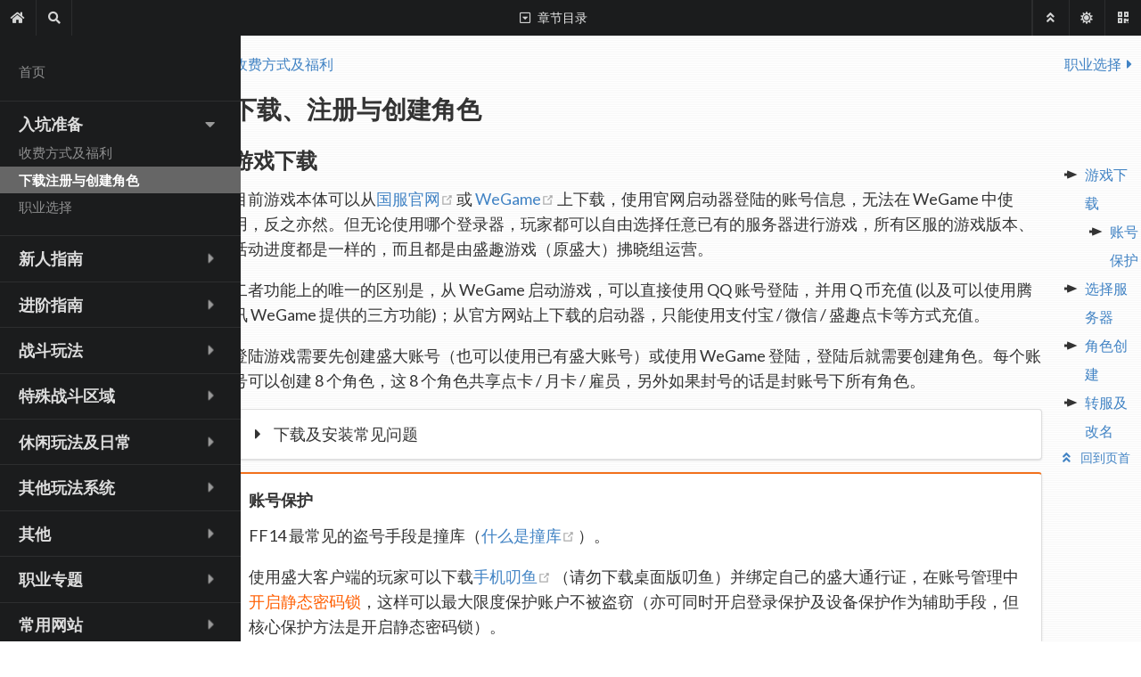

--- FILE ---
content_type: text/html; charset=utf-8
request_url: https://ff14.org/before/char.htm
body_size: 10406
content:
<!DOCTYPE html>
<html lang="zh-Hans">
  <head>
    <meta charset="utf-8">
    <title>下载、注册与创建角色 | 新大陆见闻录 - 最终幻想14新手入坑指南手册</title>
    <meta name="keywords" content="最终幻想14,FF14,FFXIV,新人指南,豆芽站,萌新手册,入门攻略,新手教程,攻略,副本,任务,练级,装备,PVP,生产,采集,优雷卡,ULK,博兹雅,BZY,古武,魂武,优武,义武">
    <meta name="viewport" content="width=device-width,initial-scale=1">
    <meta http-equiv="X-UA-Compatible" content="IE=edge">
    <meta name="renderer" content="webkit">
    <meta name="generator" content="VuePress 1.9.10">
    <script data-ad-client="ca-pub-8304225030161579" async src="https://pagead2.googlesyndication.com/pagead/js/adsbygoogle.js"></script>
    <link rel="stylesheet" href="https://code.bdstatic.com/npm/leaflet@1.5.1/dist/leaflet.css">
    <link rel="stylesheet" href="https://code.bdstatic.com/npm/@thewakingsands/eorzea-interactive-map@1.1.1/dist/map.css">
    <meta name="description" content="「新大陆见闻录」网站为最终幻想14超实用萌新手册入坑指南，为FF14中文玩家提供涵盖广泛全面、清晰易懂的新人入坑攻略指引。推荐玩法大全，练级指南，从入门到精通。">
    <meta name="keywords" content="最终幻想14,FF14,FFXIV,新人指南,豆芽站,萌新手册,入门攻略,新手教程,职业选择,攻略,副本,任务,练级,装备,PVP,生产,采集,钓鱼,海钓,优雷卡,ULK,博兹雅,BZY,古武,魂武,优武,义武">
    <link rel="preload" href="/assets/css/0.styles.5b3b618e.css" as="style"><link rel="preload" href="/assets/js/app.f21d3052.js" as="script"><link rel="preload" href="/assets/js/4.44fd022c.js" as="script"><link rel="preload" href="/assets/js/80.6b6c5bf7.js" as="script"><link rel="preload" href="/assets/js/19.1a83315f.js" as="script"><link rel="preload" href="/assets/js/120.687ee11c.js" as="script"><link rel="preload" href="/assets/js/16.dd4cb0aa.js" as="script"><link rel="preload" href="/assets/js/24.54a8a6f9.js" as="script"><link rel="preload" href="/assets/js/25.83034496.js" as="script"><link rel="preload" href="/assets/js/2.256f5d73.js" as="script">
    <link rel="stylesheet" href="/assets/css/0.styles.5b3b618e.css">
  </head>
  <body>
    <div id="app" data-server-rendered="true"><div id="root" class="root-container"><div class="main-container"><div class="content-outer"><div class="content-inner"><nav class="nav-top"><div class="ui inverted menu"><a href="javascript:;" class="item icon-item hide-large"><i class="bars icon"></i></a> <a href="/" class="item icon-item router-link-active"><i class="home angle icon"></i></a> <a href="/search.htm" class="item icon-item hide-small"><i class="search icon"></i></a> <a href="javascript:;" class="item page-title"><i class="icon caret square down outline"></i> <span class="hide-large">下载、注册与创建角色</span> <div class="hide-small">
        章节目录
      </div></a> <div class="right menu"><a href="javascript:;" class="item icon-item hide-small"><i class="double up angle icon"></i></a> <a href="javascript:;" class="item icon-item"><i class="icon sun"></i></a> <a href="javascript:;" class="item icon-item hide-small"><i class="qrcode icon"></i></a></div></div> <!----> <!----></nav> <main><div class="container" style="display:none;" data-v-8b0706fe><div class="ui tertiary orange inverted segment" data-v-8b0706fe><div class="msg" data-v-8b0706fe>
      本站现已支持
      <a href="/search.htm" data-v-8b0706fe>站内搜索</a>
      ！点击左上角的搜索按钮即可搜索《新大陆见闻录》全站内容。
    </div> <i class="icon close" data-v-8b0706fe></i></div></div> <div class="page-pager"><div class="left"><a href="/before/pay.htm"><i class="caret left icon"></i> 收费方式及福利
    </a></div> <div class="right"><a href="/before/job.htm"><i class="caret right icon"></i> 职业选择
    </a></div> <div class="clear"></div></div> <div class="content-container"><article class="content-container-inner"> <div class="content__default"><h1 id="下载、注册与创建角色">下载、注册与创建角色</h1> <h2 id="游戏下载">游戏下载</h2> <p>目前游戏本体可以从<a href="http://ff.sdo.com/web7/index/index.html" target="_blank" rel="noopener noreferrer">国服官网<span><svg xmlns="http://www.w3.org/2000/svg" aria-hidden="true" focusable="false" x="0px" y="0px" viewBox="0 0 100 100" width="15" height="15" class="icon outbound"><path fill="currentColor" d="M18.8,85.1h56l0,0c2.2,0,4-1.8,4-4v-32h-8v28h-48v-48h28v-8h-32l0,0c-2.2,0-4,1.8-4,4v56C14.8,83.3,16.6,85.1,18.8,85.1z"></path> <polygon fill="currentColor" points="45.7,48.7 51.3,54.3 77.2,28.5 77.2,37.2 85.2,37.2 85.2,14.9 62.8,14.9 62.8,22.9 71.5,22.9"></polygon></svg> <span class="sr-only">(opens new window)</span></span></a>或 <a href="https://www.wegame.com.cn/store/2000340" target="_blank" rel="noopener noreferrer">WeGame<span><svg xmlns="http://www.w3.org/2000/svg" aria-hidden="true" focusable="false" x="0px" y="0px" viewBox="0 0 100 100" width="15" height="15" class="icon outbound"><path fill="currentColor" d="M18.8,85.1h56l0,0c2.2,0,4-1.8,4-4v-32h-8v28h-48v-48h28v-8h-32l0,0c-2.2,0-4,1.8-4,4v56C14.8,83.3,16.6,85.1,18.8,85.1z"></path> <polygon fill="currentColor" points="45.7,48.7 51.3,54.3 77.2,28.5 77.2,37.2 85.2,37.2 85.2,14.9 62.8,14.9 62.8,22.9 71.5,22.9"></polygon></svg> <span class="sr-only">(opens new window)</span></span></a> 上下载，使用官网启动器登陆的账号信息，无法在 WeGame 中使用，反之亦然。但无论使用哪个登录器，玩家都可以自由选择任意已有的服务器进行游戏，所有区服的游戏版本、活动进度都是一样的，而且都是由盛趣游戏（原盛大）拂晓组运营。</p> <p>二者功能上的唯一的区别是，从 WeGame 启动游戏，可以直接使用 QQ 账号登陆，并用 Q 币充值 (以及可以使用腾讯 WeGame 提供的三方功能)；从官方网站上下载的启动器，只能使用支付宝 / 微信 / 盛趣点卡等方式充值。</p> <p>登陆游戏需要先创建盛大账号（也可以使用已有盛大账号）或使用 WeGame 登陆，登陆后就需要创建角色。每个账号可以创建 8 个角色，这 8 个角色共享点卡 / 月卡 / 雇员，另外如果封号的话是封账号下所有角色。</p> <div class="included-page"><div class="content__default"><div class="ui segment collaspe-text"><div class="summary"><i class="caret icon expand-icon right"></i> <span>下载及安装常见问题</span></div> <div class="details" style="display:none;"><ul><li><p><strong>下载进度条不动 / 特别慢</strong><br>
下载器占用 8080 端口，需要释放端口占用。<br>电脑时间需要为东八区时间，最好与互联网同步。<br>下载速度特别慢可以考虑使用工具： <a href="https://ff14-clientdown.bluefissure.com/" target="_blank" rel="noopener noreferrer">工具一<span><svg xmlns="http://www.w3.org/2000/svg" aria-hidden="true" focusable="false" x="0px" y="0px" viewBox="0 0 100 100" width="15" height="15" class="icon outbound"><path fill="currentColor" d="M18.8,85.1h56l0,0c2.2,0,4-1.8,4-4v-32h-8v28h-48v-48h28v-8h-32l0,0c-2.2,0-4,1.8-4,4v56C14.8,83.3,16.6,85.1,18.8,85.1z"></path> <polygon fill="currentColor" points="45.7,48.7 51.3,54.3 77.2,28.5 77.2,37.2 85.2,37.2 85.2,14.9 62.8,14.9 62.8,22.9 71.5,22.9"></polygon></svg> <span class="sr-only">(opens new window)</span></span></a> <a href="https://bbs.nga.cn/read.php?tid=33282598" target="_blank" rel="noopener noreferrer">工具二<span><svg xmlns="http://www.w3.org/2000/svg" aria-hidden="true" focusable="false" x="0px" y="0px" viewBox="0 0 100 100" width="15" height="15" class="icon outbound"><path fill="currentColor" d="M18.8,85.1h56l0,0c2.2,0,4-1.8,4-4v-32h-8v28h-48v-48h28v-8h-32l0,0c-2.2,0-4,1.8-4,4v56C14.8,83.3,16.6,85.1,18.8,85.1z"></path> <polygon fill="currentColor" points="45.7,48.7 51.3,54.3 77.2,28.5 77.2,37.2 85.2,37.2 85.2,14.9 62.8,14.9 62.8,22.9 71.5,22.9"></polygon></svg> <span class="sr-only">(opens new window)</span></span></a><br>可以使用移动硬盘从他人电脑直接拷贝游戏本体（空间占用较大，注意硬盘剩余容量是否足够）<br>官方下载器无法使用的话，可使用 WeGame 下载器。</p></li> <li><p><strong>安装找不到路径 / 出现乱码</strong><br>
安装包文件夹路径中不要有中文。<br>操作系统需要为简体中文，或使用转区工具 locale emulator。<br>语言设置中，将 “非 Unicode 程序的语言” 调整为简体中文，同时需要<strong>关闭</strong>使用 Unicode UTF-8 提供全球语言支持选项。</p></li> <li><p><strong>登录器无法正确跳转到游戏</strong><br>
检查时区设置是否为东八区，电脑时间需要与互联网同步。<br>检查大区选择是否正确，没有免费时长的账号需要确认该账号在对应大区是否有余额。</p></li> <li><p><strong>进入游戏时无限黑屏</strong><br>
找到游戏安装包中  <code>\my games\FINAL FANTASY XIV - A Realm Reborn\FFXIV.cfg</code> ，用记事本打开，并找到 <code>CutsceneMovieOpening 0</code> ，将数字 <code>0</code>  改为 <code>1</code>  并保存。</p></li></ul></div></div></div></div> <div class="ui segment segment-text orange"><h3 id="账号保护">账号保护</h3> <p>FF14 最常见的盗号手段是撞库（<a href="https://zhuanlan.zhihu.com/p/120341665" target="_blank" rel="noopener noreferrer">什么是撞库<span><svg xmlns="http://www.w3.org/2000/svg" aria-hidden="true" focusable="false" x="0px" y="0px" viewBox="0 0 100 100" width="15" height="15" class="icon outbound"><path fill="currentColor" d="M18.8,85.1h56l0,0c2.2,0,4-1.8,4-4v-32h-8v28h-48v-48h28v-8h-32l0,0c-2.2,0-4,1.8-4,4v56C14.8,83.3,16.6,85.1,18.8,85.1z"></path> <polygon fill="currentColor" points="45.7,48.7 51.3,54.3 77.2,28.5 77.2,37.2 85.2,37.2 85.2,14.9 62.8,14.9 62.8,22.9 71.5,22.9"></polygon></svg> <span class="sr-only">(opens new window)</span></span></a>）。</p> <p>使用盛大客户端的玩家可以下载<a href="https://daoyu.sdo.com/#/" target="_blank" rel="noopener noreferrer">手机叨鱼<span><svg xmlns="http://www.w3.org/2000/svg" aria-hidden="true" focusable="false" x="0px" y="0px" viewBox="0 0 100 100" width="15" height="15" class="icon outbound"><path fill="currentColor" d="M18.8,85.1h56l0,0c2.2,0,4-1.8,4-4v-32h-8v28h-48v-48h28v-8h-32l0,0c-2.2,0-4,1.8-4,4v56C14.8,83.3,16.6,85.1,18.8,85.1z"></path> <polygon fill="currentColor" points="45.7,48.7 51.3,54.3 77.2,28.5 77.2,37.2 85.2,37.2 85.2,14.9 62.8,14.9 62.8,22.9 71.5,22.9"></polygon></svg> <span class="sr-only">(opens new window)</span></span></a>（请勿下载桌面版叨鱼）并绑定自己的盛大通行证，在账号管理中<strong>开启静态密码锁</strong>，这样可以最大限度保护账户不被盗窃（亦可同时开启登录保护及设备保护作为辅助手段，但核心保护方法是开启静态密码锁）。</p> <p>使用 WeGame 的玩家可以使用 WeGame 提供的 App 扫码登录，或使用<a href="https://aq.qq.com/cn2/index" target="_blank" rel="noopener noreferrer"> QQ 安全中心<span><svg xmlns="http://www.w3.org/2000/svg" aria-hidden="true" focusable="false" x="0px" y="0px" viewBox="0 0 100 100" width="15" height="15" class="icon outbound"><path fill="currentColor" d="M18.8,85.1h56l0,0c2.2,0,4-1.8,4-4v-32h-8v28h-48v-48h28v-8h-32l0,0c-2.2,0-4,1.8-4,4v56C14.8,83.3,16.6,85.1,18.8,85.1z"></path> <polygon fill="currentColor" points="45.7,48.7 51.3,54.3 77.2,28.5 77.2,37.2 85.2,37.2 85.2,14.9 62.8,14.9 62.8,22.9 71.5,22.9"></polygon></svg> <span class="sr-only">(opens new window)</span></span></a>提供的 QQ 账号保护功能。</p> <p>如果不方便使用手机 APP 登录，除了设置更为复杂的密码之外，也推荐使用独立密码（即不在其他任何地方使用过的唯一的密码，比如平时常用的密码是 123456，那么 ff14 游戏的密码可以写成 123456ff14）。<strong>千万不要将自己的账号密码交给他人。</strong></p></div> <h2 id="选择服务器">选择服务器</h2> <p>FF14 国服目前有四个大区，豆豆柴区下设 5 个服务器，莫古力区下设 8 个服务器，猫小胖区下设 7 个服务器，陆行鸟区下设 8 个服务器。同一个大区内的各服务器之间可以跨服排本，另外也有<mark>跨界传送</mark>功能，可以传送到其他服务器观光、购物、游玩（<a href="https://ff14.huijiwiki.com/wiki/%E8%B7%A8%E7%95%8C%E4%BC%A0%E9%80%81" target="_blank" rel="noopener noreferrer">跨界传送介绍及限制一览<span><svg xmlns="http://www.w3.org/2000/svg" aria-hidden="true" focusable="false" x="0px" y="0px" viewBox="0 0 100 100" width="15" height="15" class="icon outbound"><path fill="currentColor" d="M18.8,85.1h56l0,0c2.2,0,4-1.8,4-4v-32h-8v28h-48v-48h28v-8h-32l0,0c-2.2,0-4,1.8-4,4v56C14.8,83.3,16.6,85.1,18.8,85.1z"></path> <polygon fill="currentColor" points="45.7,48.7 51.3,54.3 77.2,28.5 77.2,37.2 85.2,37.2 85.2,14.9 62.8,14.9 62.8,22.9 71.5,22.9"></polygon></svg> <span class="sr-only">(opens new window)</span></span></a>）。不同大区之间数据完全不互通，无法跨大区联系、排本。服务器之间的区别主要体现在物价、房屋上，某些服务器会有一些小特色。</p> <p>如果没有亲友的话请相信自己的直觉或随缘，如果已有亲友的话可洽询亲友。<strong>橙色</strong>的服务器有<a href="/basic/levelup.html">新服奖励</a>：80 级以下的职业经验获取 + 100%(含生产采集)。</p> <div class="server-list gap" data-v-7574c822><div class="tip" data-v-7574c822><div data-v-7574c822>
      正在加载服务器信息，如果此消息一直存在，你可以直接去
      <a href="http://ff.sdo.com/web8/index.html#/servers" target="_blank" rel="noreferrer noopener" data-v-7574c822>全服务器状况一览</a>
      页面查看。
    </div> <!----></div> <!----></div> <p>服务器开放注册时均采用<strong>动态绝育</strong>机制，动态绝育是指当在线玩家达到某一数值时，该服务器临时自动关闭新角色创建以及角色转入功能。若有心仪的服务器在网页中显示可创建新角色，但在游戏中无法创建新角色，可以改在夜间、上午等人少时段尝试。</p> <h2 id="角色创建">角色创建</h2> <div class="guide cols2"><div class="guide col"><img src="/assets/img/newchar.872a2090.png" style="width:350px;"> <p>角色创建捏人界面</p></div> <div class="guide col grow"><p>角色捏人外观选项很多，不过每种选项可以调整的空间并不是特别大，像脸部轮廓、眉毛、鼻型等等都只有 4 种选项。</p> <p>实在不知道怎么捏也可以选择左上角的随机生成感受一下。</p> <p>种族虽然会 “稍稍” 影响一点点属性，但是现在已经完全不影响输出了，可以不用担心，放心选择自己喜欢的种族。</p></div></div> <div class="ui segment collaspe-text"><div class="summary"><i class="caret icon expand-icon right"></i> <span>不知道选什么种族？</span></div> <div class="details" style="display:none;"><p><img src="/assets/img/ff14_STmanual_12_13.6e17454c.jpg" alt="种族选择判断表" loading="lazy"></p></div></div> <p>进入游戏后如果对自己捏的人物不满，可以在商城购买<a href="https://qu.sdo.com/tools-shop?merchantId=1&amp;currentPage=1&amp;pageSize=40&amp;order=0&amp;keyword=&amp;tagId=&amp;baseCategoryId=1&amp;baseCategoryName=%E5%B9%BB%E6%83%B3%E8%8D%AF&amp;childCategoryId=" target="_blank" rel="noopener noreferrer">幻想药<span><svg xmlns="http://www.w3.org/2000/svg" aria-hidden="true" focusable="false" x="0px" y="0px" viewBox="0 0 100 100" width="15" height="15" class="icon outbound"><path fill="currentColor" d="M18.8,85.1h56l0,0c2.2,0,4-1.8,4-4v-32h-8v28h-48v-48h28v-8h-32l0,0c-2.2,0-4,1.8-4,4v56C14.8,83.3,16.6,85.1,18.8,85.1z"></path> <polygon fill="currentColor" points="45.7,48.7 51.3,54.3 77.2,28.5 77.2,37.2 85.2,37.2 85.2,14.9 62.8,14.9 62.8,22.9 71.5,22.9"></polygon></svg> <span class="sr-only">(opens new window)</span></span></a>（<strong>初次完成 50 级的主线任务会赠送一瓶</strong>）修改，另外游戏里有美容师 NPC，可以找他花费 2000<i class="xiv gil"></i>（游戏币）随时更改发色、面妆。</p> <p>捏人最后需要选择守护神和诞生日，这个和角色能力属性没有任何关联，请随意选择。</p> <p>创建角色的时候需要选择职业。有关 FF14 的职业系统和职业的选择，请参考<a href="/before/job.html">职业与特职</a>。</p> <h2 id="转服及改名">转服及改名</h2> <p>FF14 游戏提供付费的转服及改名服务，如果有此类需求，可以前往官网<a href="https://actff1.web.sdo.com/project/141028dgf/index.html" target="_blank" rel="noopener noreferrer">后勤补给站<span><svg xmlns="http://www.w3.org/2000/svg" aria-hidden="true" focusable="false" x="0px" y="0px" viewBox="0 0 100 100" width="15" height="15" class="icon outbound"><path fill="currentColor" d="M18.8,85.1h56l0,0c2.2,0,4-1.8,4-4v-32h-8v28h-48v-48h28v-8h-32l0,0c-2.2,0-4,1.8-4,4v56C14.8,83.3,16.6,85.1,18.8,85.1z"></path> <polygon fill="currentColor" points="45.7,48.7 51.3,54.3 77.2,28.5 77.2,37.2 85.2,37.2 85.2,14.9 62.8,14.9 62.8,22.9 71.5,22.9"></polygon></svg> <span class="sr-only">(opens new window)</span></span></a>购买。</p> <p>这两项服务都是购买即生效的，因此<strong>请仔细阅读服务说明及规则，慎重下单</strong>。</p> <p>如果由于系统设置更新，导致玩家角色名出现屏蔽字的情况，可以联系客服，免费获得一次改名机会。</p></div></article> <aside class="hide-small"><div class="articleTOC"> <ul><li><a href="/before/char.htm#游戏下载">游戏下载</a> <ul><li><a href="/before/char.htm#账号保护">账号保护</a> <!----></li></ul></li><li><a href="/before/char.htm#选择服务器">选择服务器</a> <!----></li><li><a href="/before/char.htm#角色创建">角色创建</a> <!----></li><li><a href="/before/char.htm#转服及改名">转服及改名</a> <!----></li></ul> </div> <a href="javascript:;"><i class="double up angle icon"></i> 回到页首
    </a></aside></div> <div class="page-pager"><div class="left"><a href="/before/pay.htm"><i class="caret left icon"></i> 收费方式及福利
    </a></div> <div class="right"><a href="/before/job.htm"><i class="caret right icon"></i> 职业选择
    </a></div> <div class="clear"></div></div></main> <!----> <footer class="footer-container"><div class="colored-footer"><div class="status-line"><a target="_blank" rel="noopener noreferer" href="https://github.com/thewakingsands/novice-network/blame/master/docs/before/char.md">
        修订历史
      </a>
      |
      <a target="_blank" rel="noopener noreferer" href="https://github.com/thewakingsands/novice-network/edit/master/docs/before/char.md">
        编辑本页
      </a>
      |
      <a target="_blank" rel="noopener noreferer" href="https://i.duotai.net/forms/zxjg2/wh956yns?url=before/char.md">
        反馈问题
      </a>
      |
      <a href="/about"> 关于&amp;捐赠 </a></div> <div class="status-line">
      《新大陆见闻录》是<a href="https://www.ffcafe.cn/" target="_blank">肥肥咖啡</a>的一个子项目，欢迎<a href="https://www.ffcafe.cn/join-us/">加入我们</a>，也可以<a href="/cdn-cgi/l/email-protection#e8919d86928da89f898381868f9b89868c9bc68b8785d79b9d8a828d8b9cd50b68620e7e580d4c4f01716e004f69017f530d557d0b68630e627d0f4057">使用Email向我们投稿</a>！
    </div> <div class="copyright-line copyright-se">
      FINAL FANTASY XIV © 2010 - 2023 SQUARE ENIX CO., LTD. All Rights
      Reserved. |
      <a href="/takedown">
        Report Copyright Infringement (版权投诉)
      </a></div></div></footer></div></div> <nav class="nav-menu"><div class="nav-container"><div class="menus"><div class="ui vertical inverted menu menu-list"><div class="item header expand"><!----> <div class="menu"><a href="/" class="item router-link-active"><!----> <!----> <!----> <span>首页</span> <!----></a> </div></div><div class="item header"><div class="title">
          入坑准备 <i class="caret down icon expand-icon"></i></div> <div class="menu"><a href="/before/pay.htm" class="item visible"><!----> <!----> <!----> <span>收费方式及福利</span> <!----></a><a href="/before/char.htm" aria-current="page" class="item router-link-exact-active router-link-active active visible"><!----> <!----> <!----> <span>下载注册与创建角色</span> <!----></a><a href="/before/job.htm" class="item visible"><!----> <!----> <!----> <span>职业选择</span> <!----></a> </div></div><div class="item header"><div class="title">
          新人指南 <i class="caret down icon expand-icon"></i></div> <div class="menu"><a href="/before/world.htm" class="item"><!----> <!----> <!----> <span>游戏背景介绍</span> <!----></a><a href="/basic/core.htm" class="item"><!----> <!----> <!----> <span>新人必知</span> <!----></a><a href="/ui/how.htm" class="item has-children"><!----> <!----> <!----> <span>界面指南</span> <i class="chevron circle right icon expand-icon"></i></a><a href="/ui/how.htm" class="item indent-1"><!----> <!----> <!----> <span>概览</span> <!----></a><a href="/ui/hotbar.htm" class="item indent-1"><!----> <!----> <!----> <span>设置技能/热键栏</span> <!----></a><a href="/ui/config.htm" class="item indent-1"><!----> <!----> <!----> <span>开始游戏设置</span> <!----></a><a href="/ui/battle.htm" class="item indent-1"><!----> <!----> <!----> <span>让战斗更方便的设置</span> <!----></a><a href="/basic/quest.htm" class="item"><!----> <!----> <!----> <span>任务分类及重要支线</span> <!----></a><a href="/basic/map.htm" class="item"><!----> <!----> <!----> <span>地图移动与飞行</span> <!----></a><a href="/basic/item.htm" class="item"><!----> <!----> <!----> <span>道具、背包与市场</span> <!----></a><a href="/basic/equip.htm" class="item has-children"><!----> <!----> <!----> <span>装备介绍</span> <i class="chevron circle right icon expand-icon"></i></a><a href="/basic/equip.htm" class="item indent-1"><!----> <!----> <!----> <span>装备分类与强度</span> <!----></a><a href="/basic/equip-looking.htm" class="item indent-1"><!----> <!----> <!----> <span>染色与投影</span> <!----></a><a href="/basic/communication.htm" class="item"><!----> <!----> <!----> <span>玩家交流</span> <!----></a><a href="/basic/battle.htm" class="item has-children"><!----> <!----> <!----> <span>战斗与副本</span> <i class="chevron circle right icon expand-icon"></i></a><a href="/basic/battle.htm" class="item indent-1"><!----> <!----> <!----> <span>概览</span> <!----></a><a href="/basic/battle-mech.htm" class="item indent-1"><!----> <!----> <!----> <span>战斗机制</span> <!----></a><a href="/basic/dungeon.htm" class="item indent-1"><!----> <!----> <!----> <span>副本介绍</span> <!----></a><a href="/basic/dummy.htm" class="item indent-1"><!----> <!----> <!----> <span>木桩&amp;木人</span> <!----></a><a href="/basic/levelup.htm" class="item"><!----> <!----> <!----> <span>练级指南</span> <!----></a> </div></div><div class="item header"><div class="title">
          进阶指南 <i class="caret down icon expand-icon"></i></div> <div class="menu"><a href="/basic/config.htm" class="item"><!----> <!----> <!----> <span>游戏设置详解</span> <!----></a><a href="/advanced/glossary.htm" class="item"><!----> <!----> <!----> <span>黑话缩略语词典</span> <!----></a><a href="/duty/" class="item"><!----> <!----> <!----> <span>副本攻略</span> <!----></a><a href="/advanced/macro-intro.htm" class="item has-children"><!----> <!----> <!----> <span>宏指南</span> <i class="chevron circle right icon expand-icon"></i></a><a href="/advanced/macro-intro.htm" class="item indent-1"><!----> <!----> <!----> <span>概览</span> <!----></a><a href="/advanced/macrology-1.htm" class="item indent-1"><!----> <!----> <!----> <span>宏学上 宏基础</span> <!----></a><a href="/advanced/macrology-2.htm" class="item indent-1"><!----> <!----> <!----> <span>宏学中 宏进阶</span> <!----></a><a href="/advanced/macrology-3.htm" class="item indent-1"><!----> <!----> <!----> <span>宏学下 宏拾遗</span> <!----></a><a href="/advanced/currency.htm" class="item"><!----> <!----> <!----> <span>货币系统（神典石）</span> <!----></a><a href="/advanced/bis.htm" class="item"><!----> <!----> <!----> <span>毕业装备</span> <!----></a> </div></div><div class="item header"><div class="title">
          战斗玩法 <i class="caret down icon expand-icon"></i></div> <div class="menu"><a href="/job/bluemage.htm" class="item"><!----> <!----> <!----> <span>青魔法师</span> <!----></a><a href="/topic/hunt.htm" class="item"><!----> <!----> <!----> <span>怪物狩猎</span> <!----></a><a href="/topic/variant.htm" class="item"><!----> <!----> <!----> <span>多变迷宫</span> <!----></a><a href="/topic/battle.htm" class="item"><!----> <!----> <!----> <span>挑战副本</span> <!----></a><a href="/topic/raid.htm" class="item"><!----> <!----> <!----> <span>高难度挑战副本一览</span> <!----></a><a href="/topic/pvp.htm" class="item has-children"><!----> <!----> <!----> <span>PVP</span> <i class="chevron circle right icon expand-icon"></i></a><a href="/topic/pvp.htm" class="item indent-1"><!----> <!----> <!----> <span>概览</span> <!----></a><a href="/topic/crystallineconflict.htm" class="item indent-1"><!----> <!----> <!----> <span>水晶冲突（5v5）</span> <!----></a><a href="/topic/frontline.htm" class="item indent-1"><!----> <!----> <!----> <span>纷争前线（战场）</span> <!----></a><a href="/topic/rivalwings.htm" class="item indent-1"><!----> <!----> <!----> <span>烈羽争锋</span> <!----></a><a href="/topic/shine.htm" class="item has-children"><!----> <!----> <!----> <span>发光武器</span> <i class="chevron circle right icon expand-icon"></i></a><a href="/topic/shine.htm" class="item indent-1"><!----> <!----> <!----> <span>概览</span> <!----></a><a href="/topic/relic.htm" class="item indent-1"><!----> <!----> <!----> <span>上古、黄道武器(古武)</span> <!----></a><a href="/topic/anima.htm" class="item indent-1"><!----> <!----> <!----> <span>元灵武器(魂武)</span> <!----></a><a href="/topic/eureka-weapon.htm" class="item indent-1"><!----> <!----> <!----> <span>禁地兵装(优武)</span> <!----></a><a href="/topic/resistance.htm" class="item indent-1"><!----> <!----> <!----> <span>义军武器(女王之刃)</span> <!----></a><a href="/topic/manderville.htm" class="item indent-1"><!----> <!----> <!----> <span>曼德维尔武器</span> <!----></a> </div></div><div class="item header"><div class="title">
          特殊战斗区域 <i class="caret down icon expand-icon"></i></div> <div class="menu"><a href="/topic/dd.htm" class="item"><!----> <!----> <!----> <span>深层迷宫</span> <!----></a><a href="/topic/eureka.htm" class="item has-children"><!----> <!----> <!----> <span>禁地优雷卡</span> <i class="chevron circle right icon expand-icon"></i></a><a href="/topic/eureka.htm" class="item indent-1"><!----> <!----> <!----> <span>基本情报</span> <!----></a><a href="/topic/eureka/anemos.htm" class="item indent-1"><!----> <!----> <!----> <span>常风之地</span> <!----></a><a href="/topic/eureka/pagos.htm" class="item indent-1"><!----> <!----> <!----> <span>恒冰之地</span> <!----></a><a href="/topic/eureka/pyros.htm" class="item indent-1"><!----> <!----> <!----> <span>涌火之地</span> <!----></a><a href="/topic/eureka/hydatos.htm" class="item indent-1"><!----> <!----> <!----> <span>丰水之地</span> <!----></a><a href="/topic/eureka-weapon.htm" class="item indent-1"><!----> <!----> <!----> <span>优雷卡武器</span> <!----></a><a href="/topic/bozjan.htm" class="item"><!----> <!----> <!----> <span>南方博兹雅战线</span> <!----></a> </div></div><div class="item header"><div class="title">
          休闲玩法及日常 <i class="caret down icon expand-icon"></i></div> <div class="menu"><a href="/topic/daily.htm" class="item"><!----> <!----> <!----> <span>每日/每周任务</span> <!----></a><a href="/topic/treasure.htm" class="item"><!----> <!----> <!----> <span>休闲赚钱挖宝</span> <!----></a><a href="/topic/island.htm" class="item"><!----> <!----> <!----> <span>开拓无人岛</span> <!----></a><a href="/topic/story.htm" class="item"><!----> <!----> <!----> <span>剧情任务</span> <!----></a><a href="/topic/goldsaucer.htm" class="item has-children"><!----> <!----> <!----> <span>金碟游乐场</span> <i class="chevron circle right icon expand-icon"></i></a><a href="/topic/goldsaucer.htm" class="item indent-1"><!----> <!----> <!----> <span>概览</span> <!----></a><a href="/topic/gs-gate.htm" class="item indent-1"><!----> <!----> <!----> <span>机遇临门</span> <!----></a><a href="/topic/gs-minigame.htm" class="item indent-1"><!----> <!----> <!----> <span>迷你小游戏</span> <!----></a><a href="/topic/gs-cactpot.htm" class="item indent-1"><!----> <!----> <!----> <span>仙人彩</span> <!----></a><a href="/topic/gs-fashion.htm" class="item indent-1"><!----> <!----> <!----> <span>时尚品鉴</span> <!----></a><a href="/topic/triple-triad.htm" class="item indent-1"><!----> <!----> <!----> <span>九宫幻卡</span> <!----></a><a href="/topic/gs-race.htm" class="item indent-1"><!----> <!----> <!----> <span>陆行鸟竞赛</span> <!----></a><a href="/topic/gs-mahjong.htm" class="item indent-1"><!----> <!----> <!----> <span>多玛方城战</span> <!----></a><a href="/topic/gs-minion.htm" class="item indent-1"><!----> <!----> <!----> <span>萌宠之王</span> <!----></a><a href="/topic/relax.htm" class="item"><!----> <!----> <!----> <span>休闲活动</span> <!----></a> </div></div><div class="item header"><div class="title">
          其他玩法系统 <i class="caret down icon expand-icon"></i></div> <div class="menu"><a href="/topic/social.htm" class="item has-children"><!----> <!----> <!----> <span>社群与社交</span> <i class="chevron circle right icon expand-icon"></i></a><a href="/topic/plate.htm" class="item indent-1"><!----> <!----> <!----> <span>冒险者铭牌</span> <!----></a><a href="/topic/craft.htm" class="item has-children"><!----> <!----> <!----> <span>能工巧匠（制作）</span> <i class="chevron circle right icon expand-icon"></i></a><a href="/topic/craft.htm" class="item indent-1"><!----> <!----> <!----> <span>概览</span> <!----></a><a href="/topic/craft-levelup.htm" class="item indent-1"><!----> <!----> <!----> <span>练级指南</span> <!----></a><a href="/topic/gather.htm" class="item has-children"><!----> <!----> <!----> <span>大地使者（采集）</span> <i class="chevron circle right icon expand-icon"></i></a><a href="/topic/gather.htm" class="item indent-1"><!----> <!----> <!----> <span>概览</span> <!----></a><a href="/topic/gather-levelup.htm" class="item indent-1"><!----> <!----> <!----> <span>练级指南</span> <!----></a><a href="/topic/fisher.htm" class="item indent-1"><!----> <!----> <!----> <span>钓鱼指南</span> <!----></a><a href="/topic/ocean-fishing.htm" class="item indent-1"><!----> <!----> <!----> <span>海钓手册</span> <!----></a><a href="/advanced/retainer.htm" class="item"><!----> <!----> <!----> <span>雇员系统</span> <!----></a><a href="/advanced/grandCompany.htm" class="item"><!----> <!----> <!----> <span>大国防联军</span> <!----></a><a href="/advanced/fate.htm" class="item"><!----> <!----> <!----> <span>临危受命（FATE）</span> <!----></a> </div></div><div class="item header"><div class="title">
          其他 <i class="caret down icon expand-icon"></i></div> <div class="menu"><a href="/topic/other.htm" class="item"><!----> <!----> <!----> <span>周边衍生</span> <!----></a><a href="/basic/international.htm" class="item"><!----> <!----> <!----> <span>国际服专题</span> <!----></a> </div></div><div class="item header"><div class="title">
          职业专题 <i class="caret down icon expand-icon"></i></div> <div class="menu"><a href="/job/" class="item"><!----> <!----> <!----> <span>职业介绍</span> <!----></a><a href="/job/paladin.htm" class="item with-img"><!----> <img src="data:," class="img-placeholder"> <link rel="preload" href="/images/jobs/paladin.png" as="image"> <span>骑士（剑术师）</span> <!----></a><a href="/job/warrior.htm" class="item with-img"><!----> <img src="data:," class="img-placeholder"> <link rel="preload" href="/images/jobs/warrior.png" as="image"> <span>战士（斧术师）</span> <!----></a><a href="/job/darkknight.htm" class="item with-img"><!----> <img src="data:," class="img-placeholder"> <link rel="preload" href="/images/jobs/darkknight.png" as="image"> <span>暗黑骑士</span> <!----></a><a href="/job/gunbreaker.htm" class="item with-img"><!----> <img src="data:," class="img-placeholder"> <link rel="preload" href="/images/jobs/gunbreaker.png" as="image"> <span>绝枪战士</span> <!----></a><a href="/job/monk.htm" class="item with-img"><!----> <img src="data:," class="img-placeholder"> <link rel="preload" href="/images/jobs/monk.png" as="image"> <span>武僧（格斗家）</span> <!----></a><a href="/job/dragoon.htm" class="item with-img"><!----> <img src="data:," class="img-placeholder"> <link rel="preload" href="/images/jobs/dragoon.png" as="image"> <span>龙骑士（枪术师）</span> <!----></a><a href="/job/ninja.htm" class="item with-img"><!----> <img src="data:," class="img-placeholder"> <link rel="preload" href="/images/jobs/ninja.png" as="image"> <span>忍者（双剑师）</span> <!----></a><a href="/job/samurai.htm" class="item with-img"><!----> <img src="data:," class="img-placeholder"> <link rel="preload" href="/images/jobs/samurai.png" as="image"> <span>武士</span> <!----></a><a href="/job/reaper.htm" class="item with-img"><!----> <img src="data:," class="img-placeholder"> <link rel="preload" href="/images/jobs/reaper.png" as="image"> <span>钐镰客</span> <!----></a><a href="/job/bard.htm" class="item with-img"><!----> <img src="data:," class="img-placeholder"> <link rel="preload" href="/images/jobs/bard.png" as="image"> <span>吟游诗人（弓箭手）</span> <!----></a><a href="/job/machinist.htm" class="item with-img"><!----> <img src="data:," class="img-placeholder"> <link rel="preload" href="/images/jobs/machinist.png" as="image"> <span>机工士</span> <!----></a><a href="/job/dancer.htm" class="item with-img"><!----> <img src="data:," class="img-placeholder"> <link rel="preload" href="/images/jobs/dancer.png" as="image"> <span>舞者</span> <!----></a><a href="/job/blackmage.htm" class="item with-img"><!----> <img src="data:," class="img-placeholder"> <link rel="preload" href="/images/jobs/blackmage.png" as="image"> <span>黑魔法师（咒术师）</span> <!----></a><a href="/job/summoner.htm" class="item with-img"><!----> <img src="data:," class="img-placeholder"> <link rel="preload" href="/images/jobs/summoner.png" as="image"> <span>召唤师（秘术师）</span> <!----></a><a href="/job/redmage.htm" class="item with-img"><!----> <img src="data:," class="img-placeholder"> <link rel="preload" href="/images/jobs/redmage.png" as="image"> <span>赤魔法师</span> <!----></a><a href="/job/bluemage.htm" class="item with-img"><!----> <img src="data:," class="img-placeholder"> <link rel="preload" href="/images/jobs/bluemage.png" as="image"> <span>青魔法师</span> <!----></a><a href="/job/vvhit3mage.htm" class="item with-img"><!----> <img src="data:," class="img-placeholder"> <link rel="preload" href="/images/jobs/vvhit3mage.png" as="image"> <span>白魔法师（幻术师）</span> <!----></a><a href="/job/scholar.htm" class="item with-img"><!----> <img src="data:," class="img-placeholder"> <link rel="preload" href="/images/jobs/scholar.png" as="image"> <span>学者（秘术师）</span> <!----></a><a href="/job/astrologian.htm" class="item with-img"><!----> <img src="data:," class="img-placeholder"> <link rel="preload" href="/images/jobs/astrologian.png" as="image"> <span>占星术士</span> <!----></a><a href="/job/sage.htm" class="item with-img"><!----> <img src="data:," class="img-placeholder"> <link rel="preload" href="/images/jobs/sage.png" as="image"> <span>贤者</span> <!----></a> </div></div><div class="item header"><div class="title">
          常用网站 <i class="caret down icon expand-icon"></i></div> <div class="menu"> <a href="http://ff.sdo.com" target="_blank" rel="noopenner noreferer" class="item">
            最终幻想14国服官网
          </a><a href="https://bbs.nga.cn/thread.php?fid=-362960" target="_blank" rel="noopenner noreferer" class="item">
            NGA最终幻想14版
          </a><a href="https://www.ffxiv.cn/" target="_blank" rel="noopenner noreferer" class="item">
            素素攻略站
          </a><a href="https://ff14.huijiwiki.com" target="_blank" rel="noopenner noreferer" class="item">
            最终幻想XIV中文维基
          </a><a href="https://garlandtools.cn/db/" target="_blank" rel="noopenner noreferer" class="item">
            加兰德数据库(中文版)
          </a></div></div></div></div> <div class="toggle-button"><button class="ui large circular icon button"><i class="icon plus"></i></button></div> <a href="/search.htm" class="ui large circular icon button hide-large"><i class="search icon"></i></a> <a href="javascript:;" class="ui large circular icon button totop hide-large"><i class="double up angle icon"></i></a> <a data-clipboard-text="" class="ui large circular icon button copy hide-large"><i class="share square icon"></i></a></div></nav></div> <div tabindex="-1" role="dialog" aria-hidden="true" class="pswp"><div class="pswp__bg"></div> <div class="pswp__scroll-wrap"><div class="pswp__container"><div class="pswp__item"></div> <div class="pswp__item"></div> <div class="pswp__item"></div></div> <div class="pswp__ui pswp__ui--hidden"><div class="pswp__top-bar"><div class="pswp__counter"></div> <button title="关闭（Esc）" class="pswp__button pswp__button--close"></button> <button title="全屏" class="pswp__button pswp__button--fs"></button> <button title="缩放" class="pswp__button pswp__button--zoom"></button> <div class="pswp__preloader"><div class="pswp__preloader__icn"><div class="pswp__preloader__cut"><div class="pswp__preloader__donut"></div></div></div></div></div> <div class="pswp__share-modal pswp__share-modal--hidden pswp__single-tap"><div class="pswp__share-tooltip"></div></div> <button title="上一张（左箭头）" class="pswp__button pswp__button--arrow--left"></button> <button title="下一张（右箭头）" class="pswp__button pswp__button--arrow--right"></button> <div class="pswp__caption"><div class="pswp__caption__center"></div></div></div></div></div></div><div class="global-ui"></div></div>
    <script data-cfasync="false" src="/cdn-cgi/scripts/5c5dd728/cloudflare-static/email-decode.min.js"></script><script src="https://code.bdstatic.com/npm/jquery@3.2.1/dist/jquery.min.js"></script>
    <script src="https://code.bdstatic.com/npm/@thewakingsands/eorzea-interactive-map@1.1.1/dist/map.js"></script>
    <script src="/assets/js/app.f21d3052.js" defer></script><script src="/assets/js/4.44fd022c.js" defer></script><script src="/assets/js/80.6b6c5bf7.js" defer></script><script src="/assets/js/19.1a83315f.js" defer></script><script src="/assets/js/120.687ee11c.js" defer></script><script src="/assets/js/16.dd4cb0aa.js" defer></script><script src="/assets/js/24.54a8a6f9.js" defer></script><script src="/assets/js/25.83034496.js" defer></script><script src="/assets/js/2.256f5d73.js" defer></script>
    <!-- Cloudflare Web Analytics --><script defer src='https://static.cloudflareinsights.com/beacon.min.js' data-cf-beacon='{"token": "be74bc1eb92c4cf9adffca9366a9f20f"}'></script><!-- End Cloudflare Web Analytics -->
  <script defer src="https://static.cloudflareinsights.com/beacon.min.js/vcd15cbe7772f49c399c6a5babf22c1241717689176015" integrity="sha512-ZpsOmlRQV6y907TI0dKBHq9Md29nnaEIPlkf84rnaERnq6zvWvPUqr2ft8M1aS28oN72PdrCzSjY4U6VaAw1EQ==" data-cf-beacon='{"version":"2024.11.0","token":"a2fbe04421f94d3f863232a521e7d6df","r":1,"server_timing":{"name":{"cfCacheStatus":true,"cfEdge":true,"cfExtPri":true,"cfL4":true,"cfOrigin":true,"cfSpeedBrain":true},"location_startswith":null}}' crossorigin="anonymous"></script>
</body>
</html>


--- FILE ---
content_type: text/html; charset=utf-8
request_url: https://ff14act.web.sdo.com/api/serverStatus/getServerStatus?callback=__ffcafe_ywchy84j4k
body_size: 852
content:
__ffcafe_ywchy84j4k([{"AreaName":"陆行鸟","Group":[{"name":"拉诺西亚","runing":true,"isnew":false,"isint":false,"isout":true,"iscreate":false,"isupgrade":false,"isbusy":false},{"name":"幻影群岛","runing":true,"isnew":false,"isint":false,"isout":true,"iscreate":false,"isupgrade":false,"isbusy":false},{"name":"神意之地","runing":true,"isnew":false,"isint":false,"isout":true,"iscreate":false,"isupgrade":false,"isbusy":false},{"name":"萌芽池","runing":true,"isnew":false,"isint":false,"isout":true,"iscreate":false,"isupgrade":false,"isbusy":false},{"name":"红玉海","runing":true,"isnew":false,"isint":false,"isout":true,"iscreate":false,"isupgrade":false,"isbusy":false},{"name":"宇宙和音","runing":true,"isnew":false,"isint":false,"isout":true,"iscreate":false,"isupgrade":false,"isbusy":false},{"name":"沃仙曦染","runing":true,"isnew":false,"isint":false,"isout":true,"iscreate":false,"isupgrade":false,"isbusy":false},{"name":"晨曦王座","runing":true,"isnew":false,"isint":false,"isout":true,"iscreate":false,"isupgrade":false,"isbusy":false}]},{"AreaName":"莫古力","Group":[{"name":"潮风亭","runing":true,"isnew":false,"isint":true,"isout":true,"iscreate":true,"isupgrade":true,"isbusy":false},{"name":"神拳痕","runing":true,"isnew":false,"isint":true,"isout":true,"iscreate":true,"isupgrade":true,"isbusy":false},{"name":"白银乡","runing":true,"isnew":false,"isint":true,"isout":true,"iscreate":true,"isupgrade":false,"isbusy":false},{"name":"白金幻象","runing":true,"isnew":false,"isint":true,"isout":true,"iscreate":true,"isupgrade":false,"isbusy":false},{"name":"旅人栈桥","runing":true,"isnew":false,"isint":true,"isout":true,"iscreate":true,"isupgrade":true,"isbusy":false},{"name":"拂晓之间","runing":true,"isnew":false,"isint":true,"isout":true,"iscreate":true,"isupgrade":true,"isbusy":false},{"name":"龙巢神殿","runing":true,"isnew":false,"isint":true,"isout":true,"iscreate":true,"isupgrade":false,"isbusy":false},{"name":"梦羽宝境","runing":true,"isnew":false,"isint":true,"isout":true,"iscreate":true,"isupgrade":false,"isbusy":false}]},{"AreaName":"猫小胖","Group":[{"name":"紫水栈桥","runing":true,"isnew":false,"isint":true,"isout":true,"iscreate":true,"isupgrade":false,"isbusy":false},{"name":"延夏","runing":true,"isnew":false,"isint":true,"isout":true,"iscreate":true,"isupgrade":false,"isbusy":false},{"name":"静语庄园","runing":true,"isnew":false,"isint":true,"isout":true,"iscreate":true,"isupgrade":true,"isbusy":false},{"name":"摩杜纳","runing":true,"isnew":false,"isint":true,"isout":true,"iscreate":true,"isupgrade":false,"isbusy":false},{"name":"海猫茶屋","runing":true,"isnew":false,"isint":true,"isout":true,"iscreate":true,"isupgrade":false,"isbusy":false},{"name":"柔风海湾","runing":true,"isnew":false,"isint":true,"isout":true,"iscreate":true,"isupgrade":false,"isbusy":false},{"name":"琥珀原","runing":true,"isnew":false,"isint":true,"isout":true,"iscreate":true,"isupgrade":true,"isbusy":false}]},{"AreaName":"豆豆柴","Group":[{"name":"水晶塔","runing":true,"isnew":true,"isint":true,"isout":true,"iscreate":true,"isupgrade":false,"isbusy":false},{"name":"银泪湖","runing":true,"isnew":true,"isint":true,"isout":true,"iscreate":true,"isupgrade":false,"isbusy":false},{"name":"太阳海岸","runing":true,"isnew":true,"isint":true,"isout":true,"iscreate":true,"isupgrade":false,"isbusy":false},{"name":"伊修加德","runing":true,"isnew":true,"isint":true,"isout":true,"iscreate":true,"isupgrade":false,"isbusy":false},{"name":"红茶川","runing":true,"isnew":true,"isint":true,"isout":true,"iscreate":true,"isupgrade":false,"isbusy":false}]}])

--- FILE ---
content_type: text/html; charset=utf-8
request_url: https://www.google.com/recaptcha/api2/aframe
body_size: 250
content:
<!DOCTYPE HTML><html><head><meta http-equiv="content-type" content="text/html; charset=UTF-8"></head><body><script nonce="RjY4eh7l9yKgw_DMj42_ug">/** Anti-fraud and anti-abuse applications only. See google.com/recaptcha */ try{var clients={'sodar':'https://pagead2.googlesyndication.com/pagead/sodar?'};window.addEventListener("message",function(a){try{if(a.source===window.parent){var b=JSON.parse(a.data);var c=clients[b['id']];if(c){var d=document.createElement('img');d.src=c+b['params']+'&rc='+(localStorage.getItem("rc::a")?sessionStorage.getItem("rc::b"):"");window.document.body.appendChild(d);sessionStorage.setItem("rc::e",parseInt(sessionStorage.getItem("rc::e")||0)+1);localStorage.setItem("rc::h",'1770077236538');}}}catch(b){}});window.parent.postMessage("_grecaptcha_ready", "*");}catch(b){}</script></body></html>

--- FILE ---
content_type: text/css; charset=utf-8
request_url: https://code.bdstatic.com/npm/@thewakingsands/eorzea-interactive-map@1.1.1/dist/map.css
body_size: 10403
content:
html.eorzea-map-standalone{color:#fff;padding:0;margin:0;width:100%;height:100%}html.eorzea-map-standalone body{padding:0;margin:0}html.eorzea-map-standalone body,html.eorzea-map-standalone main,html.eorzea-map-standalone section.map{width:100%;height:100%;background:#000;overflow:hidden}.leaflet-container{background:transparent;border-radius:5px;border-right:2px solid transparent}.leaflet-container .leaflet-control{background:none;border:none;color:#fff;text-shadow:1px 1px #000,0 0 5px rgba(0,0,0,.6),0 0 8px rgba(0,0,0,.3);margin:0}.leaflet-container .leaflet-control .leaflet-control-layers-selector{margin-top:0;top:0;position:static}.leaflet-container .leaflet-control label{cursor:pointer}.leaflet-container .leaflet-control label span{display:inline-block;padding-right:2px;vertical-align:middle;user-select:none}.leaflet-container label input[type=checkbox]{vertical-align:middle;display:none;cursor:pointer;position:relative}.leaflet-container label input[type=checkbox]~.input-after,.leaflet-container label input[type=checkbox]~.input-after:after{content:" ";display:inline-block;vertical-align:middle;width:16px;height:16px;background-image:url("[data-uri]");background-repeat:no-repeat}.leaflet-container label input[type=checkbox]~.input-after:after{position:absolute;display:none}.leaflet-container label input[type=checkbox]:checked~.input-after:after{background-position-x:-16px;display:inline-block}.leaflet-container label input[type=checkbox]:hover~.input-after{filter:contrast(1.5)}.leaflet-container label input[type=checkbox]:hover~.input-after:after{filter:contrast(.9)}.leaflet-tooltip-pane{opacity:.9}.eorzea-map-glass{width:100%;height:100%;overflow:hidden;position:absolute;top:0;left:0;z-index:989;pointer-events:none;background:transparent;box-sizing:border-box;border-style:solid;border-width:24px 11px 12px 12px;-o-border-image:url("[data-uri]") 24 11 12 12 stretch;border-image:url("[data-uri]") 24 11 12 12 fill stretch}.eorzea-map-nav.leaflet-control{font-size:0;margin-top:2px;margin-left:1px;width:200px}.eorzea-map-nav.leaflet-control *{font-size:12px}.eorzea-map-nav.leaflet-control.eorzea-map-nav-upper{background:none;width:20px}.eorzea-map-nav.leaflet-control .eorzea-map-bg{width:203px;height:108px;pointer-events:none;background:url("[data-uri]") no-repeat transparent;background-position:3px 18px;background-size:200px 90px;position:absolute;top:0;left:0}.eorzea-map-nav.leaflet-control .eorzea-map-nav-aside{position:absolute;top:22px;left:4px;margin-left:28px}.eorzea-map-nav.leaflet-control .eorzea-map-place-select-container{position:absolute;top:0;opacity:0;cursor:pointer}.eorzea-map-nav.leaflet-control .eorzea-map-range-container{position:relative;margin:-2px 0}.eorzea-map-nav.leaflet-control .eorzea-map-range-container .eorzea-map-range-slider{height:85px;width:21px;margin-left:3px;background:url("[data-uri]") no-repeat 50%}.eorzea-map-nav.leaflet-control .eorzea-map-range-container input[type=range]{outline:none;-webkit-appearance:none;background:transparent;height:21px;width:91px;transform:rotate(270deg);position:absolute;top:32px;left:-33px;margin:2px}.eorzea-map-nav.leaflet-control .eorzea-map-range-container input[type=range]::-webkit-slider-thumb{-webkit-appearance:none;background:url("[data-uri]") no-repeat;transform:rotate(-270deg);opacity:.9;height:21px;width:21px}.eorzea-map-nav.leaflet-control .eorzea-map-range-container input[type=range]::-webkit-slider-thumb:active{transform:rotate(-270deg) translate3d(1px,1px,0);opacity:1}.eorzea-map-nav.leaflet-control .eorzea-map-range-container input[type=range]::-moz-range-thumb{-webkit-appearance:none;background:url("[data-uri]") no-repeat;transform:rotate(-270deg);opacity:.9;height:21px;width:21px}.eorzea-map-nav.leaflet-control .eorzea-map-range-container input[type=range]::-moz-range-thumb:active{transform:rotate(-270deg) translate3d(1px,1px,0);opacity:1}.eorzea-map-nav.leaflet-control .eorzea-map-range-container input[type=range]::-ms-thumb{-webkit-appearance:none;background:url("[data-uri]") no-repeat;transform:rotate(-270deg);opacity:.9;height:21px;width:21px}.eorzea-map-nav.leaflet-control .eorzea-map-range-container input[type=range]::-ms-thumb:active{transform:rotate(-270deg) translate3d(1px,1px,0);opacity:1}.eorzea-map-nav.leaflet-control .eorzea-map-range-container input[type=range]::-ms-track{width:100%;background:transparent;border-color:transparent;color:transparent}.eorzea-map-nav.leaflet-control .eorza-map-nav-button{width:20px;height:20px;margin-left:4px;border:none;outline:none;background:no-repeat transparent;display:block}.eorzea-map-nav.leaflet-control .eorza-map-nav-button:active{transform:translate3d(1px,1px,0)}.eorzea-map-nav.leaflet-control .eorza-map-nav-button.eorza-map-zoom-in{background-image:url("[data-uri]")}.eorzea-map-nav.leaflet-control .eorza-map-nav-button.eorza-map-zoom-out{background-image:url("[data-uri]")}.eorzea-map-nav.leaflet-control .eorza-map-nav-button.eorza-map-world{background-image:url("[data-uri]")}.eorzea-map-text{color:#fff}.eorzea-map-copyright{position:absolute;top:0;left:32px;width:100%;z-index:1100;line-height:25px;color:#aaa;text-shadow:1px 1px 0 #333;font-size:12px}.eorzea-map-copyright a{color:#ccc;text-decoration:none}.eorzea-map-copyright a:hover{color:#fff}@media (max-width:767px){.eorzea-map-copyright{word-break:break-all;word-wrap:break-word;box-sizing:border-box;top:unset;left:0;bottom:0;margin:4px;color:#ddd;text-align:left;line-height:16px}}.eorzea-map-pos.leaflet-control{background:none;margin-top:0;margin-right:10px;color:#ddd;font-family:sans-serif;line-height:25px;height:25px;font-size:13px;transform:skew(-20deg)}.eorzea-map-pos.leaflet-control .eorzea-map-demical{font-size:12px}.eorzea-map-label{background:none;border:none;text-align:center;color:#fff;text-shadow:1px 1px #000,0 0 5px rgba(0,0,0,.6),0 0 8px rgba(0,0,0,.3);box-shadow:none;font-family:微软雅黑,Microsoft YaHei,sans-serif;cursor:pointer}.eorzea-map-zoom-s .eorzea-map-label{display:none}.eorzea-map-label:before{content:unset}.eorzea-map-label.eorzea-map-label-area{font-size:20px;opacity:.9;font-style:italic;font-family:cursive;text-shadow:1px 1px #000,-1px -1px #000,0 0 5px rgba(0,0,0,.8),0 0 8px rgba(0,0,0,.5)}.eorzea-map-label.eorzea-map-label-no-icon{margin:0}.eorzea-map-zoom-m .eorzea-map-label.eorzea-map-label-normal{display:none}.eorzea-map-zoom-m .eorzea-map-label.eorzea-map-label-aetheryte,.eorzea-map-zoom-s .eorzea-map-label.eorzea-map-label-aetheryte{display:block}.eorzea-map-label.eorzea-map-label.eorzea-map-label-tooltip{margin:18px}.eorzea-map-label.eorzea-map-label.eorzea-map-label-tooltip:after{content:" ";display:block;position:absolute;top:50%;left:5%;width:90%;height:0;border:none;margin:0;box-shadow:0 0 8px 9px rgba(0,0,0,.6);z-index:-1}.eorzea-map-label.eorzea-map-label-travel{color:#94d3d6}.eorzea-map-label.eorzea-map-label-travel:hover{color:#a8f0f2;text-shadow:1px 1px #000,0 0 5px #c4bcff}

--- FILE ---
content_type: application/javascript; charset=utf-8
request_url: https://ff14.org/assets/js/2.256f5d73.js
body_size: 7097
content:
(window.webpackJsonp=window.webpackJsonp||[]).push([[2],{258:function(t,e,n){"use strict";n.d(e,"a",(function(){return i}));const i={main:[{title:"",children:[{href:"/",title:"首页"}]},{title:"入坑准备",children:[{href:"/before/pay.htm",title:"收费方式及福利"},{href:"/before/char.htm",title:"下载注册与创建角色"},{href:"/before/job.htm",title:"职业选择"}]},{title:"新人指南",children:[{href:"/before/world.htm",title:"游戏背景介绍"},{href:"/basic/core.htm",title:"新人必知"},{href:"/ui/how.htm",title:"界面指南",folder:"config"},{href:"/ui/how.htm",title:"概览",belongsTo:"config",indent:1},{href:"/ui/hotbar.htm",title:"设置技能/热键栏",belongsTo:"config",indent:1},{href:"/ui/config.htm",title:"开始游戏设置",belongsTo:"config",indent:1},{href:"/ui/battle.htm",title:"让战斗更方便的设置",belongsTo:"config",indent:1},{href:"/basic/quest.htm",title:"任务分类及重要支线"},{href:"/basic/map.htm",title:"地图移动与飞行"},{href:"/basic/item.htm",title:"道具、背包与市场"},{href:"/basic/equip.htm",title:"装备介绍",folder:"equip"},{href:"/basic/equip.htm",title:"装备分类与强度",belongsTo:"equip",indent:1},{href:"/basic/equip-looking.htm",title:"染色与投影",belongsTo:"equip",indent:1},{href:"/basic/communication.htm",title:"玩家交流"},{href:"/basic/battle.htm",title:"战斗与副本",folder:"battle"},{href:"/basic/battle.htm",title:"概览",belongsTo:"battle",indent:1},{href:"/basic/battle-mech.htm",title:"战斗机制",belongsTo:"battle",indent:1},{href:"/basic/dungeon.htm",title:"副本介绍",belongsTo:"battle",indent:1},{href:"/basic/dummy.htm",title:"木桩&木人",belongsTo:"battle",indent:1},{href:"/basic/levelup.htm",title:"练级指南"}]},{title:"进阶指南",children:[{href:"/basic/config.htm",title:"游戏设置详解"},{href:"/advanced/glossary.htm",title:"黑话缩略语词典"},{href:"/duty/",title:"副本攻略"},{href:"/advanced/macro-intro.htm",title:"宏指南",folder:"macro"},{href:"/advanced/macro-intro.htm",title:"概览",belongsTo:"macro",indent:1},{href:"/advanced/macrology-1.htm",title:"宏学上 宏基础",belongsTo:"macro",indent:1},{href:"/advanced/macrology-2.htm",title:"宏学中 宏进阶",belongsTo:"macro",indent:1},{href:"/advanced/macrology-3.htm",title:"宏学下 宏拾遗",belongsTo:"macro",indent:1},{href:"/advanced/currency.htm",title:"货币系统（神典石）"},{href:"/advanced/bis.htm",title:"毕业装备"}]},{title:"战斗玩法",children:[{href:"/job/bluemage.htm",title:"青魔法师"},{href:"/topic/hunt.htm",title:"怪物狩猎"},{href:"/topic/variant.htm",title:"多变迷宫"},{href:"/topic/battle.htm",title:"挑战副本"},{href:"/topic/raid.htm",title:"高难度挑战副本一览"},{href:"/topic/pvp.htm",title:"PVP",folder:"pvp"},{href:"/topic/pvp.htm",title:"概览",belongsTo:"pvp",indent:1},{href:"/topic/crystallineconflict.htm",title:"水晶冲突（5v5）",belongsTo:"pvp",indent:1},{href:"/topic/frontline.htm",title:"纷争前线（战场）",belongsTo:"pvp",indent:1},{href:"/topic/rivalwings.htm",title:"烈羽争锋",belongsTo:"pvp",indent:1},{href:"/topic/shine.htm",title:"发光武器",folder:"shine"},{href:"/topic/shine.htm",title:"概览",belongsTo:"shine",indent:1},{href:"/topic/relic.htm",title:"上古、黄道武器(古武)",belongsTo:"shine",indent:1},{href:"/topic/anima.htm",title:"元灵武器(魂武)",belongsTo:"shine",indent:1},{href:"/topic/eureka-weapon.htm",title:"禁地兵装(优武)",belongsTo:"shine",indent:1},{href:"/topic/resistance.htm",title:"义军武器(女王之刃)",belongsTo:"shine",indent:1},{href:"/topic/manderville.htm",title:"曼德维尔武器",belongsTo:"shine",indent:1}]},{title:"特殊战斗区域",children:[{href:"/topic/dd.htm",title:"深层迷宫"},{href:"/topic/eureka.htm",title:"禁地优雷卡",folder:"eureka"},{href:"/topic/eureka.htm",title:"基本情报",belongsTo:"eureka",indent:1},{href:"/topic/eureka/anemos.htm",title:"常风之地",belongsTo:"eureka",indent:1},{href:"/topic/eureka/pagos.htm",title:"恒冰之地",belongsTo:"eureka",indent:1},{href:"/topic/eureka/pyros.htm",title:"涌火之地",belongsTo:"eureka",indent:1},{href:"/topic/eureka/hydatos.htm",title:"丰水之地",belongsTo:"eureka",indent:1},{href:"/topic/eureka-weapon.htm",title:"优雷卡武器",belongsTo:"eureka",indent:1},{href:"/topic/bozjan.htm",title:"南方博兹雅战线"}]},{title:"休闲玩法及日常",children:[{href:"/topic/daily.htm",title:"每日/每周任务"},{href:"/topic/treasure.htm",title:"休闲赚钱挖宝"},{href:"/topic/island.htm",title:"开拓无人岛"},{href:"/topic/story.htm",title:"剧情任务"},{href:"/topic/goldsaucer.htm",title:"金碟游乐场",folder:"goldsaucer"},{href:"/topic/goldsaucer.htm",title:"概览",belongsTo:"goldsaucer",indent:1},{href:"/topic/gs-gate.htm",title:"机遇临门",belongsTo:"goldsaucer",indent:1},{href:"/topic/gs-minigame.htm",title:"迷你小游戏",belongsTo:"goldsaucer",indent:1},{href:"/topic/gs-cactpot.htm",title:"仙人彩",belongsTo:"goldsaucer",indent:1},{href:"/topic/gs-fashion.htm",title:"时尚品鉴",belongsTo:"goldsaucer",indent:1},{href:"/topic/triple-triad.htm",title:"九宫幻卡",belongsTo:"goldsaucer",indent:1},{href:"/topic/gs-race.htm",title:"陆行鸟竞赛",belongsTo:"goldsaucer",indent:1},{href:"/topic/gs-mahjong.htm",title:"多玛方城战",belongsTo:"goldsaucer",indent:1},{href:"/topic/gs-minion.htm",title:"萌宠之王",belongsTo:"goldsaucer",indent:1},{href:"/topic/relax.htm",title:"休闲活动"}]},{title:"其他玩法系统",children:[{href:"/topic/social.htm",title:"社群与社交",folder:"social"},{href:"/topic/plate.htm",title:"冒险者铭牌",belongsTo:"social",indent:1},{href:"/topic/craft.htm",title:"能工巧匠（制作）",folder:"craft"},{href:"/topic/craft.htm",title:"概览",belongsTo:"craft",indent:1},{href:"/topic/craft-levelup.htm",title:"练级指南",belongsTo:"craft",indent:1},{href:"/topic/gather.htm",title:"大地使者（采集）",folder:"gather"},{href:"/topic/gather.htm",title:"概览",belongsTo:"gather",indent:1},{href:"/topic/gather-levelup.htm",title:"练级指南",belongsTo:"gather",indent:1},{href:"/topic/fisher.htm",title:"钓鱼指南",belongsTo:"gather",indent:1},{href:"/topic/ocean-fishing.htm",title:"海钓手册",belongsTo:"gather",indent:1},{href:"/advanced/retainer.htm",title:"雇员系统"},{href:"/advanced/grandCompany.htm",title:"大国防联军"},{href:"/advanced/fate.htm",title:"临危受命（FATE）"}]},{title:"其他",children:[{href:"/topic/other.htm",title:"周边衍生"},{href:"/basic/international.htm",title:"国际服专题"}]},{title:"职业专题",children:[{title:"职业介绍",href:"/job/"},{title:"骑士（剑术师）",href:"/job/paladin.htm",img:"/images/jobs/paladin.png"},{title:"战士（斧术师）",href:"/job/warrior.htm",img:"/images/jobs/warrior.png"},{title:"暗黑骑士",href:"/job/darkknight.htm",img:"/images/jobs/darkknight.png"},{title:"绝枪战士",href:"/job/gunbreaker.htm",img:"/images/jobs/gunbreaker.png"},{title:"武僧（格斗家）",href:"/job/monk.htm",img:"/images/jobs/monk.png"},{title:"龙骑士（枪术师）",href:"/job/dragoon.htm",img:"/images/jobs/dragoon.png"},{title:"忍者（双剑师）",href:"/job/ninja.htm",img:"/images/jobs/ninja.png"},{title:"武士",href:"/job/samurai.htm",img:"/images/jobs/samurai.png"},{title:"钐镰客",href:"/job/reaper.htm",img:"/images/jobs/reaper.png"},{title:"吟游诗人（弓箭手）",href:"/job/bard.htm",img:"/images/jobs/bard.png"},{title:"机工士",href:"/job/machinist.htm",img:"/images/jobs/machinist.png"},{title:"舞者",href:"/job/dancer.htm",img:"/images/jobs/dancer.png"},{title:"黑魔法师（咒术师）",href:"/job/blackmage.htm",img:"/images/jobs/blackmage.png"},{title:"召唤师（秘术师）",href:"/job/summoner.htm",img:"/images/jobs/summoner.png"},{title:"赤魔法师",href:"/job/redmage.htm",img:"/images/jobs/redmage.png"},{title:"青魔法师",href:"/job/bluemage.htm",img:"/images/jobs/bluemage.png"},{title:"白魔法师（幻术师）",href:"/job/vvhit3mage.htm",img:"/images/jobs/vvhit3mage.png"},{title:"学者（秘术师）",href:"/job/scholar.htm",img:"/images/jobs/scholar.png"},{title:"占星术士",href:"/job/astrologian.htm",img:"/images/jobs/astrologian.png"},{title:"贤者",href:"/job/sage.htm",img:"/images/jobs/sage.png"}]},{title:"常用网站",externalChildren:[{title:"最终幻想14国服官网",href:"http://ff.sdo.com"},{title:"NGA最终幻想14版",href:"https://bbs.nga.cn/thread.php?fid=-362960"},{title:"素素攻略站",href:"https://www.ffxiv.cn/"},{title:"最终幻想XIV中文维基",href:"https://ff14.huijiwiki.com"},{title:"加兰德数据库(中文版)",href:"https://garlandtools.cn/db/"}]}]}},273:function(t,e,n){},313:function(t,e,n){
/*!
 * clipboard.js v2.0.11
 * https://clipboardjs.com/
 *
 * Licensed MIT © Zeno Rocha
 */
var i;i=function(){return function(){var t={686:function(t,e,n){"use strict";n.d(e,{default:function(){return j}});var i=n(279),r=n.n(i),o=n(370),a=n.n(o),l=n(817),c=n.n(l);function s(t){try{return document.execCommand(t)}catch(t){return!1}}var h=function(t){var e=c()(t);return s("cut"),e},u=function(t,e){var n=function(t){var e="rtl"===document.documentElement.getAttribute("dir"),n=document.createElement("textarea");n.style.fontSize="12pt",n.style.border="0",n.style.padding="0",n.style.margin="0",n.style.position="absolute",n.style[e?"right":"left"]="-9999px";var i=window.pageYOffset||document.documentElement.scrollTop;return n.style.top="".concat(i,"px"),n.setAttribute("readonly",""),n.value=t,n}(t);e.container.appendChild(n);var i=c()(n);return s("copy"),n.remove(),i},f=function(t){var e=arguments.length>1&&void 0!==arguments[1]?arguments[1]:{container:document.body},n="";return"string"==typeof t?n=u(t,e):t instanceof HTMLInputElement&&!["text","search","url","tel","password"].includes(null==t?void 0:t.type)?n=u(t.value,e):(n=c()(t),s("copy")),n};function d(t){return(d="function"==typeof Symbol&&"symbol"==typeof Symbol.iterator?function(t){return typeof t}:function(t){return t&&"function"==typeof Symbol&&t.constructor===Symbol&&t!==Symbol.prototype?"symbol":typeof t})(t)}var m=function(){var t=arguments.length>0&&void 0!==arguments[0]?arguments[0]:{},e=t.action,n=void 0===e?"copy":e,i=t.container,r=t.target,o=t.text;if("copy"!==n&&"cut"!==n)throw new Error('Invalid "action" value, use either "copy" or "cut"');if(void 0!==r){if(!r||"object"!==d(r)||1!==r.nodeType)throw new Error('Invalid "target" value, use a valid Element');if("copy"===n&&r.hasAttribute("disabled"))throw new Error('Invalid "target" attribute. Please use "readonly" instead of "disabled" attribute');if("cut"===n&&(r.hasAttribute("readonly")||r.hasAttribute("disabled")))throw new Error('Invalid "target" attribute. You can\'t cut text from elements with "readonly" or "disabled" attributes')}return o?f(o,{container:i}):r?"cut"===n?h(r):f(r,{container:i}):void 0};function p(t){return(p="function"==typeof Symbol&&"symbol"==typeof Symbol.iterator?function(t){return typeof t}:function(t){return t&&"function"==typeof Symbol&&t.constructor===Symbol&&t!==Symbol.prototype?"symbol":typeof t})(t)}function g(t,e){for(var n=0;n<e.length;n++){var i=e[n];i.enumerable=i.enumerable||!1,i.configurable=!0,"value"in i&&(i.writable=!0),Object.defineProperty(t,i.key,i)}}function b(t,e){return(b=Object.setPrototypeOf||function(t,e){return t.__proto__=e,t})(t,e)}function v(t){var e=function(){if("undefined"==typeof Reflect||!Reflect.construct)return!1;if(Reflect.construct.sham)return!1;if("function"==typeof Proxy)return!0;try{return Date.prototype.toString.call(Reflect.construct(Date,[],(function(){}))),!0}catch(t){return!1}}();return function(){var n,i=T(t);if(e){var r=T(this).constructor;n=Reflect.construct(i,arguments,r)}else n=i.apply(this,arguments);return y(this,n)}}function y(t,e){return!e||"object"!==p(e)&&"function"!=typeof e?function(t){if(void 0===t)throw new ReferenceError("this hasn't been initialised - super() hasn't been called");return t}(t):e}function T(t){return(T=Object.setPrototypeOf?Object.getPrototypeOf:function(t){return t.__proto__||Object.getPrototypeOf(t)})(t)}function w(t,e){var n="data-clipboard-".concat(t);if(e.hasAttribute(n))return e.getAttribute(n)}var j=function(t){!function(t,e){if("function"!=typeof e&&null!==e)throw new TypeError("Super expression must either be null or a function");t.prototype=Object.create(e&&e.prototype,{constructor:{value:t,writable:!0,configurable:!0}}),e&&b(t,e)}(o,t);var e,n,i,r=v(o);function o(t,e){var n;return function(t,e){if(!(t instanceof e))throw new TypeError("Cannot call a class as a function")}(this,o),(n=r.call(this)).resolveOptions(e),n.listenClick(t),n}return e=o,i=[{key:"copy",value:function(t){var e=arguments.length>1&&void 0!==arguments[1]?arguments[1]:{container:document.body};return f(t,e)}},{key:"cut",value:function(t){return h(t)}},{key:"isSupported",value:function(){var t=arguments.length>0&&void 0!==arguments[0]?arguments[0]:["copy","cut"],e="string"==typeof t?[t]:t,n=!!document.queryCommandSupported;return e.forEach((function(t){n=n&&!!document.queryCommandSupported(t)})),n}}],(n=[{key:"resolveOptions",value:function(){var t=arguments.length>0&&void 0!==arguments[0]?arguments[0]:{};this.action="function"==typeof t.action?t.action:this.defaultAction,this.target="function"==typeof t.target?t.target:this.defaultTarget,this.text="function"==typeof t.text?t.text:this.defaultText,this.container="object"===p(t.container)?t.container:document.body}},{key:"listenClick",value:function(t){var e=this;this.listener=a()(t,"click",(function(t){return e.onClick(t)}))}},{key:"onClick",value:function(t){var e=t.delegateTarget||t.currentTarget,n=this.action(e)||"copy",i=m({action:n,container:this.container,target:this.target(e),text:this.text(e)});this.emit(i?"success":"error",{action:n,text:i,trigger:e,clearSelection:function(){e&&e.focus(),window.getSelection().removeAllRanges()}})}},{key:"defaultAction",value:function(t){return w("action",t)}},{key:"defaultTarget",value:function(t){var e=w("target",t);if(e)return document.querySelector(e)}},{key:"defaultText",value:function(t){return w("text",t)}},{key:"destroy",value:function(){this.listener.destroy()}}])&&g(e.prototype,n),i&&g(e,i),o}(r())},828:function(t){if("undefined"!=typeof Element&&!Element.prototype.matches){var e=Element.prototype;e.matches=e.matchesSelector||e.mozMatchesSelector||e.msMatchesSelector||e.oMatchesSelector||e.webkitMatchesSelector}t.exports=function(t,e){for(;t&&9!==t.nodeType;){if("function"==typeof t.matches&&t.matches(e))return t;t=t.parentNode}}},438:function(t,e,n){var i=n(828);function r(t,e,n,i,r){var a=o.apply(this,arguments);return t.addEventListener(n,a,r),{destroy:function(){t.removeEventListener(n,a,r)}}}function o(t,e,n,r){return function(n){n.delegateTarget=i(n.target,e),n.delegateTarget&&r.call(t,n)}}t.exports=function(t,e,n,i,o){return"function"==typeof t.addEventListener?r.apply(null,arguments):"function"==typeof n?r.bind(null,document).apply(null,arguments):("string"==typeof t&&(t=document.querySelectorAll(t)),Array.prototype.map.call(t,(function(t){return r(t,e,n,i,o)})))}},879:function(t,e){e.node=function(t){return void 0!==t&&t instanceof HTMLElement&&1===t.nodeType},e.nodeList=function(t){var n=Object.prototype.toString.call(t);return void 0!==t&&("[object NodeList]"===n||"[object HTMLCollection]"===n)&&"length"in t&&(0===t.length||e.node(t[0]))},e.string=function(t){return"string"==typeof t||t instanceof String},e.fn=function(t){return"[object Function]"===Object.prototype.toString.call(t)}},370:function(t,e,n){var i=n(879),r=n(438);t.exports=function(t,e,n){if(!t&&!e&&!n)throw new Error("Missing required arguments");if(!i.string(e))throw new TypeError("Second argument must be a String");if(!i.fn(n))throw new TypeError("Third argument must be a Function");if(i.node(t))return function(t,e,n){return t.addEventListener(e,n),{destroy:function(){t.removeEventListener(e,n)}}}(t,e,n);if(i.nodeList(t))return function(t,e,n){return Array.prototype.forEach.call(t,(function(t){t.addEventListener(e,n)})),{destroy:function(){Array.prototype.forEach.call(t,(function(t){t.removeEventListener(e,n)}))}}}(t,e,n);if(i.string(t))return function(t,e,n){return r(document.body,t,e,n)}(t,e,n);throw new TypeError("First argument must be a String, HTMLElement, HTMLCollection, or NodeList")}},817:function(t){t.exports=function(t){var e;if("SELECT"===t.nodeName)t.focus(),e=t.value;else if("INPUT"===t.nodeName||"TEXTAREA"===t.nodeName){var n=t.hasAttribute("readonly");n||t.setAttribute("readonly",""),t.select(),t.setSelectionRange(0,t.value.length),n||t.removeAttribute("readonly"),e=t.value}else{t.hasAttribute("contenteditable")&&t.focus();var i=window.getSelection(),r=document.createRange();r.selectNodeContents(t),i.removeAllRanges(),i.addRange(r),e=i.toString()}return e}},279:function(t){function e(){}e.prototype={on:function(t,e,n){var i=this.e||(this.e={});return(i[t]||(i[t]=[])).push({fn:e,ctx:n}),this},once:function(t,e,n){var i=this;function r(){i.off(t,r),e.apply(n,arguments)}return r._=e,this.on(t,r,n)},emit:function(t){for(var e=[].slice.call(arguments,1),n=((this.e||(this.e={}))[t]||[]).slice(),i=0,r=n.length;i<r;i++)n[i].fn.apply(n[i].ctx,e);return this},off:function(t,e){var n=this.e||(this.e={}),i=n[t],r=[];if(i&&e)for(var o=0,a=i.length;o<a;o++)i[o].fn!==e&&i[o].fn._!==e&&r.push(i[o]);return r.length?n[t]=r:delete n[t],this}},t.exports=e,t.exports.TinyEmitter=e}},e={};function n(i){if(e[i])return e[i].exports;var r=e[i]={exports:{}};return t[i](r,r.exports,n),r.exports}return n.n=function(t){var e=t&&t.__esModule?function(){return t.default}:function(){return t};return n.d(e,{a:e}),e},n.d=function(t,e){for(var i in e)n.o(e,i)&&!n.o(t,i)&&Object.defineProperty(t,i,{enumerable:!0,get:e[i]})},n.o=function(t,e){return Object.prototype.hasOwnProperty.call(t,e)},n(686)}().default},t.exports=i()},314:function(t,e,n){"use strict";n(273)},826:function(t,e,n){"use strict";n.r(e);n(25);var i=n(258),r=n(313),o=n.n(r),a={inject:["gotoId"],props:{value:{type:Boolean,default:!1}},data:()=>({showMenu:!1,toc:i.a.main,expandedTitles:[],loadImage:!1,url:""}),mounted(){this.expandedTitles=[this.currentTitle1],this.showMenu=this.value,this.loadImage=!0,this.theUrl()},computed:{currentTitle1(){return this.toc.findIndex(t=>t.children&&t.children.find(t=>t&&t.href===this.$page.path))},currentTitle2(){var t=this.toc[this.currentTitle1];return t&&t.children&&t.children.findIndex(t=>t&&t.href===this.$page.path)}},methods:{scrollToTop(){this.gotoId("")},toggleExpand(t){var e=this.expandedTitles.indexOf(t);e>=0?this.expandedTitles.splice(e,1):this.expandedTitles.push(t)},setExpand(t,e){this.expandedTitles.indexOf(t)>=0!==e&&this.toggleExpand(t)},isActive(t,e){if(t!==this.currentTitle1)return!1;const n=this.toc[t]&&this.toc[t].children[e],i=this.toc[t]&&this.toc[t].children[this.currentTitle2];return!!n&&(!!i&&(n.href===this.$page.path||!(!n.folder||n.folder!==i.belongsTo)))},isVisible(t,e){if(t!==this.currentTitle1)return!1;const n=this.toc[t]&&this.toc[t].children[e];if(!n.belongsTo)return!0;const i=this.toc[t]&&this.toc[t].children[this.currentTitle2];return!!n&&(!!i&&(n.belongsTo===i.belongsTo||n.belongsTo===i.folder))},theUrl(){this.url=location.href},copyUrl(){const t=new o.a(".copy");t.on("success",e=>{alert("网址已复制到剪贴板，快去分享给你的小伙伴吧！"),t.destroy()}),t.on("error",e=>{alert("啊哦，我好像无法复制网址。\n麻烦你手工复制一下网址，再发送给小伙伴吧！"),t.destroy()})}},watch:{currentTitle1(t,e){this.setExpand(t,!0)},"$page.path"(){this.showMenu=!1},showMenu(t){this.$emit("input",t)},value(t){this.showMenu=t}}},l=(n(314),n(16)),c=Object(l.a)(a,(function(){var t=this,e=t._self._c;return e("div",{staticClass:"nav-container"},[e("div",{staticClass:"menus",class:{show:t.showMenu}},[e("div",{staticClass:"ui vertical inverted menu menu-list"},t._l(t.toc,(function(n,i){return e("div",{key:i,staticClass:"item header",class:{expand:t.expandedTitles.indexOf(i)>=0||!n.title}},[n.title?e("div",{staticClass:"title",on:{click:function(e){return e.stopPropagation(),t.toggleExpand(i)}}},[t._v("\n          "+t._s(n.title)+" "),e("i",{staticClass:"caret down icon expand-icon"})]):t._e(),t._v(" "),e("div",{staticClass:"menu"},[t._l(n.children,(function(n,r){return e("router-link",{key:r,staticClass:"item",class:{active:t.isActive(i,r),"with-img":n.img,"indent-1":1===n.indent,"has-children":n.folder,visible:t.isVisible(i,r)},attrs:{to:n.href}},[n.img&&t.loadImage?e("img",{attrs:{src:t.$withBase(n.img)}}):t._e(),t._v(" "),n.img&&!t.loadImage?e("img",{staticClass:"img-placeholder",attrs:{src:"data:,"}}):t._e(),t._v(" "),n.img&&!t.loadImage?e("link",{attrs:{rel:"preload",href:t.$withBase(n.img),as:"image"}}):t._e(),t._v(" "),e("span",[t._v(t._s(n.title))]),t._v(" "),n.folder?e("i",{staticClass:"chevron circle right icon expand-icon"}):t._e()])})),t._v(" "),t._l(n.externalChildren,(function(n,i){return e("a",{key:i,staticClass:"item",attrs:{href:n.href,target:"_blank",rel:"noopenner noreferer"}},[t._v("\n            "+t._s(n.title)+"\n          ")])}))],2)])})),0)]),t._v(" "),e("div",{staticClass:"toggle-button",class:{"menu-show":t.showMenu}},[e("button",{staticClass:"ui large circular icon button",on:{click:function(e){e.preventDefault(),t.showMenu=!t.showMenu}}},[e("i",{staticClass:"icon plus"})])]),t._v(" "),e("router-link",{staticClass:"ui large circular icon button hide-large",attrs:{to:"/search.htm"}},[e("i",{staticClass:"search icon"})]),t._v(" "),e("a",{staticClass:"ui large circular icon button totop hide-large",attrs:{href:"javascript:;"},on:{click:function(e){return e.preventDefault(),t.scrollToTop.apply(null,arguments)}}},[e("i",{staticClass:"double up angle icon"})]),t._v(" "),e("a",{staticClass:"ui large circular icon button copy hide-large",attrs:{"data-clipboard-text":t.url},on:{click:t.copyUrl}},[e("i",{staticClass:"share square icon"})])],1)}),[],!1,null,null,null);e.default=c.exports}}]);

--- FILE ---
content_type: application/javascript; charset=utf-8
request_url: https://ff14.org/assets/js/4.44fd022c.js
body_size: 6569
content:
(window.webpackJsonp=window.webpackJsonp||[]).push([[4,10,12,28,72,73,74,75,116],{242:function(t,e,a){},243:function(t,e,a){},246:function(t,e,a){"use strict";a(242)},247:function(t,e,a){},248:function(t,e,a){},249:function(t,e,a){},250:function(t,e,a){},251:function(t,e,a){"use strict";function s(t){let e=""+(t=parseInt(t));return t<10?e="00000"+t:t<100?e="0000"+t:t<1e3?e="000"+t:t<1e4?e="00"+t:t<1e5&&(e="0"+t),`https://cafemaker.wakingsands.com/i/${e.substring(0,3)+"000"}/${e}.png`}a.d(e,"a",(function(){return s}))},252:function(t,e,a){},253:function(t,e,a){var s,i,n,o,r,l;a(25);var c={};function d(t){t(window.YZWF.eorzeaMap)}function h(){r.remove(),n=null}function u(t){if((i=t).getRegion().then((function(t){for(var e=0;e<t.length;e++)for(var a=0;a<t[e].maps.length;a++){var s=t[e].maps[a],i=s.name;c[i]||(c[i]=s.key),s.subName&&(i=s.name+","+s.subName),c[i]||(c[i]=s.key)}window.YZWF.loadMap=p})),l=$(['<section class="erozea-map-outer">','<div class="eorzea-map-glass"></div>','<div class="eorzea-map-move-handler"></div>','<div class="eorzea-map-close-button">关闭</div>','<div class="eorzea-map-inner"></div>','<div class="eorzea-map-resize-handler"></div>',"</section>"].join("")),window.innerWidth<500)l.css({top:"20%",left:0,width:"100%",height:"80%"}),l.addClass("eorzea-map-fixed-window");else{if(localStorage&&localStorage.YZWFEorzeaMapPos){var e=localStorage.YZWFEorzeaMapPos.split(",");2===e.length&&l.css({top:e[0]+"px",left:e[1]+"px"})}if(localStorage&&localStorage.YZWFEorzeaMapSize){var a=localStorage.YZWFEorzeaMapSize.split(",");2===a.length&&l.css({width:a[0]+"px",height:a[1]+"px"})}r=l.find(".eorzea-map-move-handler"),d=l,_(r,{down:function(){},move:function(t){var e="("+t.diffX+"px, "+t.diffY+"px, 0)";d.css({transform:"translate3d"+e})},up:function(){var t=d.position();d.css({top:t.top,left:t.left,transform:"none"}),localStorage&&(localStorage.YZWFEorzeaMapPos=t.top+","+t.left)}}),function(t,e){var a,i;_(t,{down:function(){a=e.height(),i=e.width()},move:function(t){e.height(a+t.diffY),e.width(i+t.diffX)},up:function(t){s.invalidateSize(),localStorage&&(localStorage.YZWFEorzeaMapSize=i+t.diffX+","+(a+t.diffY))}})}(l.find(".eorzea-map-resize-handler"),l)}var r,d;l.find(".eorzea-map-close-button").click(v),l.appendTo("body"),t.create(l.find(".eorzea-map-inner")[0]).then((function(t){l.css({display:"none",visibility:"visible"}),s=t,n&&(p.apply(this,n),h())})).catch((function(t){throw o=t,n&&(alert("地图加载失败，原因："+t.message),h()),t}))}function p(t,e,a,i){if(!t&&e&&(t=c[e]),t)return l.show(),s.loadMapKey(t).then((function(){a&&i&&f(s,a,i,!0)})).catch((function(t){console.error(t)}));alert("没有找到地图: "+e+"，请检查拼写或地图名字")}function f(t,e,a,s){var n=i.simpleMarker(e,a,"https://cafemaker.wakingsands.com/i/060000/060561.png",t.mapInfo);n.addTo(t),t.markers.push(n),s&&setTimeout((function(){t.setView(t.mapToLatLng2D(e,a),-1)}),0)}function v(){l.hide()}function _(t,e){var a,s,i=!1;t.on("mousedown pointerdown touchdown",(function(t){t.preventDefault(),i=!0,a=t.clientX,s=t.clientY,e.down({startX:a,startY:s})})),$(window).on("mousemove pointermove touchmove",(function(t){if(i){t.preventDefault();var n=t.clientX-a,o=t.clientY-s;e.move({diffX:n,diffY:o})}})),$(window).on("mouseup pointerup touchup",(function(t){if(i){i=!1,t.preventDefault();var n=t.clientX-a,o=t.clientY-s;e.up({diffX:n,diffY:o})}}))}"undefined"!=typeof window&&(window.YZWF=window.YZWF||{},window.YZWF.mapSettedUp=window.YZWF.mapSettedUp||!1,window.YZWF.mapSettedUp||(d(u),$("body").on("click",".eorzea-map-trigger",(function(){var t=$(this).data("map-id"),e=$(this).data("map-name"),a=$(this).data("map-x"),i=$(this).data("map-y");s?p(t,e,a,i):function(t,e){if(r||(r=$('<div class="eorzea-map-loading"><div class="ff14-loading"></div><div class="eorzea-map-loading-text"></div></div>')).click((function(){h()})),o){if(!confirm("地图加载失败，是否重试？"))return;d(u)}r.find(".eorzea-map-loading-text").text("正在加载 "+t.text()+" 的地图…"),r.appendTo("body"),n=e}($(this),[t,e,a,i])})),$("body").on("click",".eorzea-map-group-show-all",(function(){var t=$(this).parents(".eorzea-map-group");if(t.length){var e=t.find(".eorzea-map-trigger"),a="",i=[];e.each((function(){a=$(this).data("map-name"),i.push([$(this).data("map-x"),$(this).data("map-y")])})),p(null,a).then((function(){for(var t=0;t<i.length;t++)f(s,i[t][0],i[t][1])}))}else alert("没有找到坐标组；或许是模板使用不正确？")})),window.YZWF.mapSettedUp=!0))},254:function(t,e,a){"use strict";a(243)},255:function(t,e,a){},256:function(t,e,a){"use strict";a.r(e);var s={inject:["getPhotoSwipe","gotoId"],data:()=>({slotKeys:["default"]}),methods:{scrollToTop(){this.gotoId("")},handleClick(t){for(var e=t.target;e;){if("A"===e.tagName){this.handleClickLink(e,t);break}if("IMG"===e.tagName){this.handleClickImg(e,t);break}e=e.parentElement}},handleClickLink(t,e){if(t.origin===location.origin&&t.pathname===location.pathname&&t.search===location.search){var a=t.hash,s="";a&&(s=decodeURIComponent(a.slice(1))),this.gotoId(s),e.preventDefault(),e.stopPropagation()}},handleClickImg(t,e){if(!t.classList.contains("no-zoom")){var a=t.src;this.getPhotoSwipe().openSingle(a,t)}},updateSlotKeys(){this.$page&&this.$page.frontmatter&&this.$page.frontmatter.slots?this.slotKeys=this.$page.frontmatter.slots:this.slotKeys=["default"]}},watch:{$page(){this.updateSlotKeys()}},created(){this.updateSlotKeys()}},i=(a(246),a(16)),n=Object(i.a)(s,(function(){var t=this,e=t._self._c;return e("div",{staticClass:"content-container"},[e("article",{staticClass:"content-container-inner",on:{"!click":function(e){return t.handleClick.apply(null,arguments)}}},[t._t("default"),t._v(" "),t._l(t.slotKeys,(function(t){return e("Content",{key:t,attrs:{"slot-key":t}})}))],2),t._v(" "),e("aside",{staticClass:"hide-small"},[e("TOC",{staticClass:"articleTOC"}),t._v(" "),e("a",{attrs:{href:"javascript:;"},on:{click:function(e){return e.preventDefault(),t.scrollToTop.apply(null,arguments)}}},[e("i",{staticClass:"double up angle icon"}),t._v(" 回到页首\n    ")])],1)])}),[],!1,null,null,null);e.default=n.exports},260:function(t,e,a){"use strict";a.r(e);a(252),a(253);var s={},i=(a(254),a(16)),n=Object(i.a)(s,(function(){return(0,this._self._c)("div",{attrs:{id:"root"}},[this._t("default")],2)}),[],!1,null,null,null);e.default=n.exports},261:function(t,e,a){"use strict";a(247)},263:function(t,e,a){"use strict";a(248)},264:function(t,e,a){"use strict";a(249)},265:function(t,e,a){"use strict";a(250)},266:function(t,e,a){"use strict";a(255)},303:function(t,e,a){},305:function(t,e,a){"use strict";a.r(e);var s={computed:{historyLink(){return"https://github.com/thewakingsands/novice-network/blame/master/docs/"+this.$page.relativePath},editLink(){return"https://github.com/thewakingsands/novice-network/edit/master/docs/"+this.$page.relativePath},sourceLink(){return"https://raw.githubusercontent.com/thewakingsands/novice-network/master/docs/"+this.$page.relativePath},feedbackLink(){return"https://i.duotai.net/forms/zxjg2/wh956yns?url="+this.$page.relativePath}}},i=(a(261),a(16)),n=Object(i.a)(s,(function(){var t=this,e=t._self._c;return e("footer",{staticClass:"footer-container"},[e("div",{staticClass:"colored-footer"},[e("div",{staticClass:"status-line"},[e("a",{attrs:{target:"_blank",rel:"noopener noreferer",href:t.historyLink}},[t._v("\n        修订历史\n      ")]),t._v("\n      |\n      "),e("a",{attrs:{target:"_blank",rel:"noopener noreferer",href:t.editLink}},[t._v("\n        编辑本页\n      ")]),t._v("\n      |\n      "),e("a",{attrs:{target:"_blank",rel:"noopener noreferer",href:t.feedbackLink}},[t._v("\n        反馈问题\n      ")]),t._v("\n      |\n      "),e("router-link",{attrs:{to:"/about"}},[t._v(" 关于&捐赠 ")])],1),t._v(" "),t._m(0),t._v(" "),e("div",{staticClass:"copyright-line copyright-se"},[t._v("\n      FINAL FANTASY XIV © 2010 - 2023 SQUARE ENIX CO., LTD. All Rights\n      Reserved. |\n      "),e("router-link",{attrs:{to:"/takedown"}},[t._v("\n        Report Copyright Infringement (版权投诉)\n      ")])],1)])])}),[function(){var t=this._self._c;return t("div",{staticClass:"status-line"},[this._v("\n      《新大陆见闻录》是"),t("a",{attrs:{href:"https://www.ffcafe.cn/",target:"_blank"}},[this._v("肥肥咖啡")]),this._v("的一个子项目，欢迎"),t("a",{attrs:{href:"https://www.ffcafe.cn/join-us/"}},[this._v("加入我们")]),this._v("，也可以"),t("a",{attrs:{href:"mailto:yunze@wakingsands.com?subject=《新大陆见闻录》投稿"}},[this._v("使用Email向我们投稿")]),this._v("！\n    ")])}],!1,null,null,null);e.default=n.exports},306:function(t,e,a){"use strict";a.r(e);var s=a(274),i=a.n(s),n={inject:["gotoId"],props:["isDark"],data:()=>({showQr:!1,showToc:!1,dataUrl:""}),methods:{scrollToTop(){this.gotoId("")},headClicked(){this.$page.headers?this.showToc=!this.showToc:this.gotoId("")},handleClick(t){for(var e=t.target;e;){if("A"===e.tagName){this.handleClickLink(e,t);break}e=e.parentElement}},handleClickLink(t,e){if(t.origin===location.origin&&t.pathname===location.pathname&&t.search===location.search){var a=t.hash,s="";a&&(s=decodeURIComponent(a.slice(1))),this.gotoId(s),this.showToc=!1,e.preventDefault(),e.stopPropagation()}}},watch:{showQr(t){t?i.a.toDataURL(location.origin+this.$withBase(this.$page.path)+"?utm_source=self&utm_medium=qrcode",{width:320,margin:2},(t,e)=>{t||(this.dataUrl=e)}):this.dataUrl=""},$page(){this.showToc=!1}}},o=(a(263),a(16)),r=Object(o.a)(n,(function(){var t=this,e=t._self._c;return e("nav",{staticClass:"nav-top"},[e("div",{staticClass:"ui inverted menu"},[e("a",{staticClass:"item icon-item hide-large",attrs:{href:"javascript:;"},on:{click:function(e){return e.preventDefault(),t.$emit("barClicked")}}},[e("i",{staticClass:"bars icon"})]),t._v(" "),e("router-link",{staticClass:"item icon-item",attrs:{to:"/"}},[e("i",{staticClass:"home angle icon"})]),t._v(" "),e("router-link",{staticClass:"item icon-item hide-small",attrs:{to:"/search.htm"}},[e("i",{staticClass:"search icon"})]),t._v(" "),e("a",{staticClass:"item page-title",attrs:{href:"javascript:;"},on:{click:t.headClicked}},[t.$page.headers?e("i",{staticClass:"icon caret square down",class:{outline:!t.showToc}}):t._e(),t._v(" "),e("span",{staticClass:"hide-large"},[t._v(t._s(t.$page.title))]),t._v(" "),e("div",{staticClass:"hide-small"},[t._v("\n        "+t._s(t.$page.headers?"章节目录":t.$page.title)+"\n      ")])]),t._v(" "),e("div",{staticClass:"right menu"},[e("a",{staticClass:"item icon-item hide-small",attrs:{href:"javascript:;"},on:{click:function(e){return e.preventDefault(),t.scrollToTop.apply(null,arguments)}}},[e("i",{staticClass:"double up angle icon"})]),t._v(" "),e("a",{staticClass:"item icon-item",attrs:{href:"javascript:;"},on:{click:function(e){return e.preventDefault(),t.$emit("toggleDark")}}},[e("i",{staticClass:"icon",class:[t.isDark?"moon":"sun"]})]),t._v(" "),e("a",{staticClass:"item icon-item hide-small",attrs:{href:"javascript:;"},on:{mouseenter:function(e){t.showQr=!0},mouseleave:function(e){t.showQr=!1}}},[e("i",{staticClass:"qrcode icon"})])])],1),t._v(" "),t.showQr?e("div",{staticClass:"qr-container"},[e("div",[e("img",{attrs:{src:t.dataUrl}})]),t._v(" "),e("p",[t._v("\n      使用手机扫描二维码，即可在手机上阅读本文。如遇微信无法打开，请使用自带浏览器或谷歌浏览器。\n    ")])]):t._e(),t._v(" "),t.showToc&&t.$page.headers?e("div",{staticClass:"toc-container",on:{"!click":function(e){return t.handleClick.apply(null,arguments)}}},[e("div",{staticClass:"toc"},[e("a",{attrs:{href:"#"}},[t._v(" "+t._s(t.$page.title)+" ")]),t._v(" "),e("TOC")],1)]):t._e()])}),[],!1,null,null,null);e.default=r.exports},307:function(t,e,a){"use strict";a.r(e);var s=a(258),i={data:()=>({next:{title:"",href:""},prev:{title:"",href:""}}),created(){this.updatePager()},methods:{updatePager(){this.prev={title:"",href:""},this.next={title:"",href:""};var t=[];for(var e of s.a.main)t=t.concat(e.children&&e.children.filter(t=>!t.belongsTo));var a=t.findIndex(t=>t&&t.href===this.$page.path);if(a>=0){var i=t[a+1],n=t[a-1];this.next=i||{title:"",href:""},this.prev=n||{title:"",href:""}}}},watch:{$page(){this.updatePager()}}},n=(a(264),a(16)),o=Object(n.a)(i,(function(){var t=this,e=t._self._c;return e("div",{staticClass:"page-pager"},[t.prev.href?e("div",{staticClass:"left"},[e("router-link",{attrs:{to:t.prev.href}},[e("i",{staticClass:"caret left icon"}),t._v(" "+t._s(t.prev.title)+"\n    ")])],1):t._e(),t._v(" "),t.next.href?e("div",{staticClass:"right"},[e("router-link",{attrs:{to:t.next.href}},[e("i",{staticClass:"caret right icon"}),t._v(" "+t._s(t.next.title)+"\n    ")])],1):e("div",{staticClass:"back right"},[t._m(0)]),t._v(" "),e("div",{staticClass:"clear"})])}),[function(){var t=this._self._c;return t("a",{attrs:{href:"javascript:history.back();"}},[t("span",[this._v("◀ 返回")])])}],!1,null,null,null);e.default=o.exports},308:function(t,e,a){"use strict";a.r(e);a(279),a(280);var s=a(281),i=a.n(s),n=a(282),o=a.n(n),r={data:()=>({instance:null}),methods:{openSingle(t,e){if(this.instance)try{this.instance.destroy()}catch(t){}var a=1024,s=1024;if(e&&e.naturalWidth)a=e.naturalWidth,s=e.naturalHeight;else{var n=new Image(t);n.src=t,n.removeAttribute("width"),n.removeAttribute("height"),a=n.naturalWidth||n.width,s=n.naturalHeight||n.height}var r=new i.a(this.$refs.container,o.a,[{src:t,w:2*a||1e3,h:2*s||1e3}],{index:0,history:!1});r.init(),a&&s||(n.onload=n.onloadedmetadata=()=>{a===n.width&&s===n.height||(a=r.items[0].width=n.naturalWidth||n.width,s=r.items[0].height=n.naturalHeight||n.height,r.invalidateCurrItems(),r.updateSize(!0))}),this.instance=r}}},l=a(16),c=Object(l.a)(r,(function(){var t=this._self._c;return t("div",{ref:"container",staticClass:"pswp",attrs:{tabindex:"-1",role:"dialog","aria-hidden":"true"}},[t("div",{staticClass:"pswp__bg"}),this._v(" "),this._m(0)])}),[function(){var t=this,e=t._self._c;return e("div",{staticClass:"pswp__scroll-wrap"},[e("div",{staticClass:"pswp__container"},[e("div",{staticClass:"pswp__item"}),t._v(" "),e("div",{staticClass:"pswp__item"}),t._v(" "),e("div",{staticClass:"pswp__item"})]),t._v(" "),e("div",{staticClass:"pswp__ui pswp__ui--hidden"},[e("div",{staticClass:"pswp__top-bar"},[e("div",{staticClass:"pswp__counter"}),t._v(" "),e("button",{staticClass:"pswp__button pswp__button--close",attrs:{title:"关闭（Esc）"}}),t._v(" "),e("button",{staticClass:"pswp__button pswp__button--fs",attrs:{title:"全屏"}}),t._v(" "),e("button",{staticClass:"pswp__button pswp__button--zoom",attrs:{title:"缩放"}}),t._v(" "),e("div",{staticClass:"pswp__preloader"},[e("div",{staticClass:"pswp__preloader__icn"},[e("div",{staticClass:"pswp__preloader__cut"},[e("div",{staticClass:"pswp__preloader__donut"})])])])]),t._v(" "),e("div",{staticClass:"pswp__share-modal pswp__share-modal--hidden pswp__single-tap"},[e("div",{staticClass:"pswp__share-tooltip"})]),t._v(" "),e("button",{staticClass:"pswp__button pswp__button--arrow--left",attrs:{title:"上一张（左箭头）"}}),t._v(" "),e("button",{staticClass:"pswp__button pswp__button--arrow--right",attrs:{title:"下一张（右箭头）"}}),t._v(" "),e("div",{staticClass:"pswp__caption"},[e("div",{staticClass:"pswp__caption__center"})])])])}],!1,null,null,null);e.default=c.exports},309:function(t,e,a){"use strict";a.r(e);a(25);var s={data:()=>({shouldShow:!1}),methods:{dismiss(){this.shouldShow=!1,localStorage.whatsNew="search-inside",window.ma&&window.ma.trackEvent("WhatsNew","dismiss","search-inside"),window._hmt&&window._hmt.push(["_trackEvent","WhatsNew","dismiss","search-inside"])}},mounted(){}},i=(a(265),a(16)),n=Object(i.a)(s,(function(){var t=this._self._c;return t("div",{directives:[{name:"show",rawName:"v-show",value:this.shouldShow,expression:"shouldShow"}],staticClass:"container"},[t("div",{staticClass:"ui tertiary orange inverted segment"},[t("div",{staticClass:"msg"},[this._v("\n      本站现已支持\n      "),t("router-link",{attrs:{to:"/search.htm"}},[this._v("站内搜索")]),this._v("\n      ！点击左上角的搜索按钮即可搜索《新大陆见闻录》全站内容。\n    ")],1),this._v(" "),t("i",{staticClass:"icon close",on:{click:this.dismiss}})])])}),[],!1,null,"8b0706fe",null);e.default=n.exports},311:function(t,e,a){"use strict";a.r(e);var s=a(256),i=a(251),n={components:{ContentContainer:s.default},computed:{bannerSrc(){return Object(i.a)(this.instance.banner)},instance(){return this.$page.frontmatter.instance}}},o=a(16),r=Object(o.a)(n,(function(){var t=this,e=t._self._c;return e("div",[e("ContentContainer",[e("div",[e("div",{staticClass:"ui breadcrumb"},[e("a",{staticClass:"section"},[t._v("副本")]),t._v(" "),e("i",{staticClass:"right angle icon divider"}),t._v(" "),e("a",{staticClass:"section"},[t._v("4人")]),t._v(" "),e("i",{staticClass:"right angle icon divider"}),t._v(" "),e("a",{staticClass:"section"},[t._v("1-49级")]),t._v(" "),e("i",{staticClass:"right angle icon divider"}),t._v(" "),e("div",{staticClass:"active section"},[t._v("[15]天然要害沙斯塔夏溶洞")])]),t._v(" "),e("p")])])],1)}),[],!1,null,null,null);e.default=r.exports},312:function(t,e,a){"use strict";a.r(e);var s={props:{src:String}},i=(a(266),a(16)),n=Object(i.a)(s,(function(){var t=this._self._c;return t("div",{staticClass:"webframe-container"},[t("iframe",{ref:"iframe",attrs:{src:this.src,noborder:""}})])}),[],!1,null,"325a20a2",null);e.default=n.exports},359:function(t,e,a){"use strict";a(303)},849:function(t,e,a){"use strict";a.r(e);a(25);var s=a(260),i=a(311),n=a(312),o=a(826),r=a(309),l=a(306),c=a(305),d=a(307),h=a(256),u=a(308),p={data:()=>({showMenu:!1,showAd:!1,isDark:!1}),components:{Root:s.default,NavMenu:o.default,ContentContainer:h.default,NavTop:l.default,Footer:c.default,Pager:d.default,PhotoSwipe:u.default,Duty:i.default,WebFrame:n.default,WhatsNew:r.default},provide(){return{getPhotoSwipe:this.getPhotoSwipe,gotoId:this.gotoId}},mounted(){a.e(114).then(a.t.bind(null,827,7)).then(t=>t.initTooltip()),this.$beforeHook=this.$router.beforeEach((t,e,a)=>{this.showAd=!1,a()}),this.$afterHook=this.$router.afterEach((t,e)=>{this.showAd=!0}),this.showAd=!0,this.isDark=window.matchMedia("(prefers-color-scheme: dark)").matches},beforeDestroy(){this.$beforeHook&&this.$beforeHook(),this.$afterHook&&this.$afterHook()},methods:{getPhotoSwipe(){return this.$refs.photoSwipe},gotoId(t){var e=0;if(t){var a=document.getElementById(t);if(!a){if(!(a=document.getElementsByName(t)))return;a=a[0]}a.classList.add("scroll-focus"),setTimeout(()=>{a&&a.classList.remove("scroll-focus")},3e3),e=a.offsetTop-45}var s=document.scrollingElement||window;try{s.scrollTo({top:e,behavior:"smooth"})}catch(t){s.scrollTop=e}}},watch:{showAd(t){t&&setTimeout(()=>{try{(adsbygoogle=window.adsbygoogle||[]).push({})}catch(t){console.warn("ads error",t)}},200)}}},f=(a(359),a(16)),v=Object(f.a)(p,(function(){var t=this,e=t._self._c;return e("Root",{staticClass:"root-container",class:[t.$page.frontmatter.className,{dark:t.isDark}]},[e("div",{staticClass:"main-container"},[e("div",{staticClass:"content-outer",class:{fullscreen:!!t.$page.frontmatter.webframe}},[e("div",{staticClass:"content-inner"},[e("NavTop",{attrs:{isDark:this.isDark},on:{barClicked:function(e){t.showMenu=!t.showMenu},toggleDark:function(e){t.isDark=!t.isDark}}}),t._v(" "),t._t("default",(function(){return[t.$page.frontmatter.instance?e("Duty"):t.$page.frontmatter.webframe?e("WebFrame",{attrs:{src:t.$page.frontmatter.webframe}}):e("main",[e("WhatsNew"),t._v(" "),t.$page.frontmatter.noTopPager?t._e():e("Pager"),t._v(" "),e("ContentContainer"),t._v(" "),e("Pager")],1),t._v(" "),t.showAd&&!t.$page.frontmatter.webframe?e("footer",{staticClass:"yaofan"},[e("div",{staticClass:"yaofan-inner"},[e("div",{staticClass:"yaofan-bg"},[e("p",[t._v("\n                  为平衡建站成本，本站《新大陆见闻录》在此处设有广告。"),e("br"),t._v("\n                  如果你愿意取消对本站的广告屏蔽，这将是对我们莫大的支持。"),e("br"),t._v("\n                  当然，你也可以通过\n                  "),e("router-link",{attrs:{to:"/about"}},[t._v(" 捐赠")]),t._v("\n                  来支持我们。\n                ")],1)]),t._v(" "),e("ins",{staticClass:"adsbygoogle yaofan-ad",staticStyle:{display:"block"},attrs:{"data-ad-client":"ca-pub-8304225030161579","data-ad-slot":"3871755301"}})])]):t._e(),t._v(" "),t.$page.frontmatter.webframe?t._e():e("Footer")]}))],2)]),t._v(" "),e("nav",{staticClass:"nav-menu"},[e("NavMenu",{model:{value:t.showMenu,callback:function(e){t.showMenu=e},expression:"showMenu"}})],1)]),t._v(" "),e("PhotoSwipe",{ref:"photoSwipe"})],1)}),[],!1,null,null,null);e.default=v.exports}}]);

--- FILE ---
content_type: application/javascript; charset=utf-8
request_url: https://ff14.org/assets/js/24.54a8a6f9.js
body_size: -168
content:
(window.webpackJsonp=window.webpackJsonp||[]).push([[24],{295:function(s,t,n){},349:function(s,t,n){"use strict";n(295)},842:function(s,t,n){"use strict";n.r(t);var e={props:{className:String}},i=(n(349),n(16)),c=Object(i.a)(e,(function(){return(0,this._self._c)("div",{staticClass:"ui segment segment-text",class:this.className},[this._t("default")],2)}),[],!1,null,null,null);t.default=c.exports}}]);

--- FILE ---
content_type: application/javascript; charset=utf-8
request_url: https://ff14.org/assets/js/120.687ee11c.js
body_size: 779
content:
(window.webpackJsonp=window.webpackJsonp||[]).push([[120],{854:function(e,r,n){"use strict";n.r(r);var t=n(16),o=Object(t.a)({},(function(){var e=this,r=e._self._c;return r("ContentSlotsDistributor",{attrs:{"slot-key":e.$parent.slotKey}},[r("CollapseText",{attrs:{summary:"下载及安装常见问题"}},[r("ul",[r("li",[r("p",[r("strong",[e._v("下载进度条不动 / 特别慢")]),r("br"),e._v("\n下载器占用 8080 端口，需要释放端口占用。"),r("br"),e._v("电脑时间需要为东八区时间，最好与互联网同步。"),r("br"),e._v("下载速度特别慢可以考虑使用工具： "),r("a",{attrs:{href:"https://ff14-clientdown.bluefissure.com/",target:"_blank",rel:"noopener noreferrer"}},[e._v("工具一"),r("OutboundLink")],1),e._v(" "),r("a",{attrs:{href:"https://bbs.nga.cn/read.php?tid=33282598",target:"_blank",rel:"noopener noreferrer"}},[e._v("工具二"),r("OutboundLink")],1),r("br"),e._v("可以使用移动硬盘从他人电脑直接拷贝游戏本体（空间占用较大，注意硬盘剩余容量是否足够）"),r("br"),e._v("官方下载器无法使用的话，可使用 WeGame 下载器。")])]),e._v(" "),r("li",[r("p",[r("strong",[e._v("安装找不到路径 / 出现乱码")]),r("br"),e._v("\n安装包文件夹路径中不要有中文。"),r("br"),e._v("操作系统需要为简体中文，或使用转区工具 locale emulator。"),r("br"),e._v("语言设置中，将 “非 Unicode 程序的语言” 调整为简体中文，同时需要"),r("strong",[e._v("关闭")]),e._v("使用 Unicode UTF-8 提供全球语言支持选项。")])]),e._v(" "),r("li",[r("p",[r("strong",[e._v("登录器无法正确跳转到游戏")]),r("br"),e._v("\n检查时区设置是否为东八区，电脑时间需要与互联网同步。"),r("br"),e._v("检查大区选择是否正确，没有免费时长的账号需要确认该账号在对应大区是否有余额。")])]),e._v(" "),r("li",[r("p",[r("strong",[e._v("进入游戏时无限黑屏")]),r("br"),e._v("\n找到游戏安装包中  "),r("code",[e._v("\\my games\\FINAL FANTASY XIV - A Realm Reborn\\FFXIV.cfg")]),e._v(" ，用记事本打开，并找到 "),r("code",[e._v("CutsceneMovieOpening 0")]),e._v(" ，将数字 "),r("code",[e._v("0")]),e._v("  改为 "),r("code",[e._v("1")]),e._v("  并保存。")])])])])],1)}),[],!1,null,null,null);r.default=o.exports}}]);

--- FILE ---
content_type: application/javascript; charset=utf-8
request_url: https://ff14.org/assets/js/80.6b6c5bf7.js
body_size: 3186
content:
(window.webpackJsonp=window.webpackJsonp||[]).push([[80],{544:function(t,e,r){t.exports=r.p+"assets/img/newchar.872a2090.png"},545:function(t,e,r){t.exports=r.p+"assets/img/ff14_STmanual_12_13.6e17454c.jpg"},883:function(t,e,r){"use strict";r.r(e);var a=r(16),_=Object(a.a)({},(function(){var t=this,e=t._self._c;return e("ContentSlotsDistributor",{attrs:{"slot-key":t.$parent.slotKey}},[e("h1",{attrs:{id:"下载、注册与创建角色"}},[t._v("下载、注册与创建角色")]),t._v(" "),e("h2",{attrs:{id:"游戏下载"}},[t._v("游戏下载")]),t._v(" "),e("p",[t._v("目前游戏本体可以从"),e("a",{attrs:{href:"http://ff.sdo.com/web7/index/index.html",target:"_blank",rel:"noopener noreferrer"}},[t._v("国服官网"),e("OutboundLink")],1),t._v("或 "),e("a",{attrs:{href:"https://www.wegame.com.cn/store/2000340",target:"_blank",rel:"noopener noreferrer"}},[t._v("WeGame"),e("OutboundLink")],1),t._v(" 上下载，使用官网启动器登陆的账号信息，无法在 WeGame 中使用，反之亦然。但无论使用哪个登录器，玩家都可以自由选择任意已有的服务器进行游戏，所有区服的游戏版本、活动进度都是一样的，而且都是由盛趣游戏（原盛大）拂晓组运营。")]),t._v(" "),e("p",[t._v("二者功能上的唯一的区别是，从 WeGame 启动游戏，可以直接使用 QQ 账号登陆，并用 Q 币充值 (以及可以使用腾讯 WeGame 提供的三方功能)；从官方网站上下载的启动器，只能使用支付宝 / 微信 / 盛趣点卡等方式充值。")]),t._v(" "),e("p",[t._v("登陆游戏需要先创建盛大账号（也可以使用已有盛大账号）或使用 WeGame 登陆，登陆后就需要创建角色。每个账号可以创建 8 个角色，这 8 个角色共享点卡 / 月卡 / 雇员，另外如果封号的话是封账号下所有角色。")]),t._v(" "),e("IncludePage",{attrs:{file:"_includes/basic/install.md"}}),t._v(" "),e("SegmentText",{attrs:{className:"orange"}},[e("h3",{attrs:{id:"账号保护"}},[t._v("账号保护")]),t._v(" "),e("p",[t._v("FF14 最常见的盗号手段是撞库（"),e("a",{attrs:{href:"https://zhuanlan.zhihu.com/p/120341665",target:"_blank",rel:"noopener noreferrer"}},[t._v("什么是撞库"),e("OutboundLink")],1),t._v("）。")]),t._v(" "),e("p",[t._v("使用盛大客户端的玩家可以下载"),e("a",{attrs:{href:"https://daoyu.sdo.com/#/",target:"_blank",rel:"noopener noreferrer"}},[t._v("手机叨鱼"),e("OutboundLink")],1),t._v("（请勿下载桌面版叨鱼）并绑定自己的盛大通行证，在账号管理中"),e("strong",[t._v("开启静态密码锁")]),t._v("，这样可以最大限度保护账户不被盗窃（亦可同时开启登录保护及设备保护作为辅助手段，但核心保护方法是开启静态密码锁）。")]),t._v(" "),e("p",[t._v("使用 WeGame 的玩家可以使用 WeGame 提供的 App 扫码登录，或使用"),e("a",{attrs:{href:"https://aq.qq.com/cn2/index",target:"_blank",rel:"noopener noreferrer"}},[t._v(" QQ 安全中心"),e("OutboundLink")],1),t._v("提供的 QQ 账号保护功能。")]),t._v(" "),e("p",[t._v("如果不方便使用手机 APP 登录，除了设置更为复杂的密码之外，也推荐使用独立密码（即不在其他任何地方使用过的唯一的密码，比如平时常用的密码是 123456，那么 ff14 游戏的密码可以写成 123456ff14）。"),e("strong",[t._v("千万不要将自己的账号密码交给他人。")])])]),t._v(" "),e("h2",{attrs:{id:"选择服务器"}},[t._v("选择服务器")]),t._v(" "),e("p",[t._v("FF14 国服目前有四个大区，豆豆柴区下设 5 个服务器，莫古力区下设 8 个服务器，猫小胖区下设 7 个服务器，陆行鸟区下设 8 个服务器。同一个大区内的各服务器之间可以跨服排本，另外也有"),e("mark",[t._v("跨界传送")]),t._v("功能，可以传送到其他服务器观光、购物、游玩（"),e("a",{attrs:{href:"https://ff14.huijiwiki.com/wiki/%E8%B7%A8%E7%95%8C%E4%BC%A0%E9%80%81",target:"_blank",rel:"noopener noreferrer"}},[t._v("跨界传送介绍及限制一览"),e("OutboundLink")],1),t._v("）。不同大区之间数据完全不互通，无法跨大区联系、排本。服务器之间的区别主要体现在物价、房屋上，某些服务器会有一些小特色。")]),t._v(" "),e("p",[t._v("如果没有亲友的话请相信自己的直觉或随缘，如果已有亲友的话可洽询亲友。"),e("strong",[t._v("橙色")]),t._v("的服务器有"),e("RouterLink",{attrs:{to:"/basic/levelup.html"}},[t._v("新服奖励")]),t._v("：80 级以下的职业经验获取 + 100%(含生产采集)。")],1),t._v(" "),e("ServerList"),t._v(" "),e("p",[t._v("服务器开放注册时均采用"),e("strong",[t._v("动态绝育")]),t._v("机制，动态绝育是指当在线玩家达到某一数值时，该服务器临时自动关闭新角色创建以及角色转入功能。若有心仪的服务器在网页中显示可创建新角色，但在游戏中无法创建新角色，可以改在夜间、上午等人少时段尝试。")]),t._v(" "),e("h2",{attrs:{id:"角色创建"}},[t._v("角色创建")]),t._v(" "),e("div",{staticClass:"guide cols2"},[e("div",{staticClass:"guide col"},[e("img",{staticStyle:{width:"350px"},attrs:{src:r(544)}}),t._v(" "),e("p",[t._v("角色创建捏人界面")])]),t._v(" "),e("div",{staticClass:"guide col grow"},[e("p",[t._v("角色捏人外观选项很多，不过每种选项可以调整的空间并不是特别大，像脸部轮廓、眉毛、鼻型等等都只有 4 种选项。")]),t._v(" "),e("p",[t._v("实在不知道怎么捏也可以选择左上角的随机生成感受一下。")]),t._v(" "),e("p",[t._v("种族虽然会 “稍稍” 影响一点点属性，但是现在已经完全不影响输出了，可以不用担心，放心选择自己喜欢的种族。")])])]),t._v(" "),e("CollapseText",{attrs:{summary:"不知道选什么种族？"}},[e("p",[e("img",{attrs:{src:r(545),alt:"种族选择判断表",loading:"lazy"}})])]),t._v(" "),e("p",[t._v("进入游戏后如果对自己捏的人物不满，可以在商城购买"),e("a",{attrs:{href:"https://qu.sdo.com/tools-shop?merchantId=1&currentPage=1&pageSize=40&order=0&keyword=&tagId=&baseCategoryId=1&baseCategoryName=%E5%B9%BB%E6%83%B3%E8%8D%AF&childCategoryId=",target:"_blank",rel:"noopener noreferrer"}},[t._v("幻想药"),e("OutboundLink")],1),t._v("（"),e("strong",[t._v("初次完成 50 级的主线任务会赠送一瓶")]),t._v("）修改，另外游戏里有美容师 NPC，可以找他花费 2000"),e("i",{staticClass:"xiv gil"}),t._v("（游戏币）随时更改发色、面妆。")]),t._v(" "),e("p",[t._v("捏人最后需要选择守护神和诞生日，这个和角色能力属性没有任何关联，请随意选择。")]),t._v(" "),e("p",[t._v("创建角色的时候需要选择职业。有关 FF14 的职业系统和职业的选择，请参考"),e("RouterLink",{attrs:{to:"/before/job.html"}},[t._v("职业与特职")]),t._v("。")],1),t._v(" "),e("h2",{attrs:{id:"转服及改名"}},[t._v("转服及改名")]),t._v(" "),e("p",[t._v("FF14 游戏提供付费的转服及改名服务，如果有此类需求，可以前往官网"),e("a",{attrs:{href:"https://actff1.web.sdo.com/project/141028dgf/index.html",target:"_blank",rel:"noopener noreferrer"}},[t._v("后勤补给站"),e("OutboundLink")],1),t._v("购买。")]),t._v(" "),e("p",[t._v("这两项服务都是购买即生效的，因此"),e("strong",[t._v("请仔细阅读服务说明及规则，慎重下单")]),t._v("。")]),t._v(" "),e("p",[t._v("如果由于系统设置更新，导致玩家角色名出现屏蔽字的情况，可以联系客服，免费获得一次改名机会。")])],1)}),[],!1,null,null,null);e.default=_.exports}}]);

--- FILE ---
content_type: application/javascript; charset=utf-8
request_url: https://code.bdstatic.com/npm/@thewakingsands/eorzea-interactive-map@1.1.1/dist/map.js
body_size: 49561
content:
!function(t,e){"object"==typeof exports&&"undefined"!=typeof module?e(exports):"function"==typeof define&&define.amd?define(["exports"],e):e((t.YZWF=t.YZWF||{},t.YZWF.eorzeaMap={}))}(this,function(t){"use strict";var n=function(t,e){return(n=Object.setPrototypeOf||{__proto__:[]}instanceof Array&&function(t,e){t.__proto__=e}||function(t,e){for(var i in e)e.hasOwnProperty(i)&&(t[i]=e[i])})(t,e)};function i(t,e){function i(){this.constructor=t}n(t,e),t.prototype=null===e?Object.create(e):(i.prototype=e.prototype,new i)}function d(s,r,a,h){return new(a||(a=Promise))(function(t,e){function i(t){try{o(h.next(t))}catch(t){e(t)}}function n(t){try{o(h["throw"](t))}catch(t){e(t)}}function o(e){e.done?t(e.value):new a(function(t){t(e.value)}).then(i,n)}o((h=h.apply(s,r||[])).next())})}function p(i,n){var o,s,r,t,a={label:0,sent:function(){if(1&r[0])throw r[1];return r[1]},trys:[],ops:[]};return t={next:e(0),"throw":e(1),"return":e(2)},"function"==typeof Symbol&&(t[Symbol.iterator]=function(){return this}),t;function e(e){return function(t){return function(e){if(o)throw new TypeError("Generator is already executing.");for(;a;)try{if(o=1,s&&(r=2&e[0]?s["return"]:e[0]?s["throw"]||((r=s["return"])&&r.call(s),0):s.next)&&!(r=r.call(s,e[1])).done)return r;switch(s=0,r&&(e=[2&e[0],r.value]),e[0]){case 0:case 1:r=e;break;case 4:return a.label++,{value:e[1],done:!1};case 5:a.label++,s=e[1],e=[0];continue;case 7:e=a.ops.pop(),a.trys.pop();continue;default:if(!(r=0<(r=a.trys).length&&r[r.length-1])&&(6===e[0]||2===e[0])){a=0;continue}if(3===e[0]&&(!r||e[1]>r[0]&&e[1]<r[3])){a.label=e[1];break}if(6===e[0]&&a.label<r[1]){a.label=r[1],r=e;break}if(r&&a.label<r[2]){a.label=r[2],a.ops.push(e);break}r[2]&&a.ops.pop(),a.trys.pop();continue}e=n.call(i,a)}catch(t){e=[6,t],s=0}finally{o=r=0}if(5&e[0])throw e[1];return{value:e[0]?e[1]:void 0,done:!0}}([e,t])}}}var e,_=(function(i,t){!function(t){var e,r="function",a="isNode",h=function(t,e){return typeof t===e},u=function(e,t){null!==t&&(Array.isArray(t)?t.map(function(t){return u(e,t)}):(l[a](t)||(t=document.createTextNode(t)),e.appendChild(t)))};function l(t,e){var i,n,o=arguments,s=1;if(t=l.isElement(t)?t:document.createElement(t),h(e,"object")&&!l[a](e)&&!Array.isArray(e))for(i in s++,e)n=e[i],i=l.attrMap[i]||i,h(i,r)?i(t,n):h(n,r)?t[i]=n:t.setAttribute(i,n);for(;s<o.length;s++)u(t,o[s]);return t}l.attrMap={},l.isElement=function(t){return t instanceof Element},l[a]=function(t){return t instanceof Node},"undefined"!=typeof Proxy&&(l.proxy=new Proxy(l,{get:function(t,e){return!(e in l)&&(l[e]=l.bind(null,e)),l[e]}})),e=l,i.exports=e}()}(e={exports:{}},e.exports),e.exports),o=Object.freeze;function h(t){var e,i,n,o;for(i=1,n=arguments.length;i<n;i++)for(e in o=arguments[i])t[e]=o[e];return t}Object.freeze=function(t){return t};var s=Object.create||function(){function e(){}return function(t){return e.prototype=t,new e}}();function m(t,e){var i=Array.prototype.slice;if(t.bind)return t.bind.apply(t,i.call(arguments,1));var n=i.call(arguments,2);return function(){return t.apply(e,n.length?n.concat(i.call(arguments)):arguments)}}var r=0;function u(t){return t._leaflet_id=t._leaflet_id||++r,t._leaflet_id}function a(t,e,i){var n,o,s,r;return r=function(){n=!1,o&&(s.apply(i,o),o=!1)},s=function(){n?o=arguments:(t.apply(i,arguments),setTimeout(r,e),n=!0)}}function l(t,e,i){var n=e[1],o=e[0],s=n-o;return t===n&&i?t:((t-o)%s+s)%s+o}function c(){return!1}function f(t,e){var i=Math.pow(10,void 0===e?6:e);return Math.round(t*i)/i}function v(t){return t.trim?t.trim():t.replace(/^\s+|\s+$/g,"")}function g(t){return v(t).split(/\s+/)}function y(t,e){for(var i in t.hasOwnProperty("options")||(t.options=t.options?s(t.options):{}),e)t.options[i]=e[i];return t.options}function x(t,e,i){var n=[];for(var o in t)n.push(encodeURIComponent(i?o.toUpperCase():o)+"="+encodeURIComponent(t[o]));return(e&&-1!==e.indexOf("?")?"&":"?")+n.join("&")}var w=/\{ *([\w_-]+) *\}/g;function b(t,n){return t.replace(w,function(t,e){var i=n[e];if(void 0===i)throw new Error("No value provided for variable "+t);return"function"==typeof i&&(i=i(n)),i})}var P=Array.isArray||function(t){return"[object Array]"===Object.prototype.toString.call(t)};function T(t,e){for(var i=0;i<t.length;i++)if(t[i]===e)return i;return-1}var z="[data-uri]";function M(t){return window["webkit"+t]||window["moz"+t]||window["ms"+t]}var C=0;function k(t){var e=+new Date,i=Math.max(0,16-(e-C));return C=e+i,window.setTimeout(t,i)}var E=window.requestAnimationFrame||M("RequestAnimationFrame")||k,S=window.cancelAnimationFrame||M("CancelAnimationFrame")||M("CancelRequestAnimationFrame")||function(t){window.clearTimeout(t)};function Z(t,e,i){if(!i||E!==k)return E.call(window,m(t,e));t.call(e)}function I(t){t&&S.call(window,t)}var O=(Object.freeze||Object)({freeze:o,extend:h,create:s,bind:m,lastId:r,stamp:u,throttle:a,wrapNum:l,falseFn:c,formatNum:f,trim:v,splitWords:g,setOptions:y,getParamString:x,template:b,isArray:P,indexOf:T,emptyImageUrl:z,requestFn:E,cancelFn:S,requestAnimFrame:Z,cancelAnimFrame:I});function A(){}A.extend=function(t){var e=function(){this.initialize&&this.initialize.apply(this,arguments),this.callInitHooks()},i=e.__super__=this.prototype,n=s(i);for(var o in(n.constructor=e).prototype=n,this)this.hasOwnProperty(o)&&"prototype"!==o&&"__super__"!==o&&(e[o]=this[o]);return t.statics&&(h(e,t.statics),delete t.statics),t.includes&&(!function(t){if("undefined"==typeof L||!L||!L.Mixin)return;t=P(t)?t:[t];for(var e=0;e<t.length;e++)t[e]===L.Mixin.Events&&console.warn("Deprecated include of L.Mixin.Events: this property will be removed in future releases, please inherit from L.Evented instead.",(new Error).stack)}(t.includes),h.apply(null,[n].concat(t.includes)),delete t.includes),n.options&&(t.options=h(s(n.options),t.options)),h(n,t),n._initHooks=[],n.callInitHooks=function(){if(!this._initHooksCalled){i.callInitHooks&&i.callInitHooks.call(this),this._initHooksCalled=!0;for(var t=0,e=n._initHooks.length;t<e;t++)n._initHooks[t].call(this)}},e},A.include=function(t){return h(this.prototype,t),this},A.mergeOptions=function(t){return h(this.prototype.options,t),this},A.addInitHook=function(t){var e=Array.prototype.slice.call(arguments,1),i="function"==typeof t?t:function(){this[t].apply(this,e)};return this.prototype._initHooks=this.prototype._initHooks||[],this.prototype._initHooks.push(i),this};var B={on:function(t,e,i){if("object"==typeof t)for(var n in t)this._on(n,t[n],e);else for(var o=0,s=(t=g(t)).length;o<s;o++)this._on(t[o],e,i);return this},off:function(t,e,i){if(t)if("object"==typeof t)for(var n in t)this._off(n,t[n],e);else for(var o=0,s=(t=g(t)).length;o<s;o++)this._off(t[o],e,i);else delete this._events;return this},_on:function(t,e,i){this._events=this._events||{};var n=this._events[t];n||(n=[],this._events[t]=n),i===this&&(i=void 0);for(var o={fn:e,ctx:i},s=n,r=0,a=s.length;r<a;r++)if(s[r].fn===e&&s[r].ctx===i)return;s.push(o)},_off:function(t,e,i){var n,o,s;if(this._events&&(n=this._events[t]))if(e){if(i===this&&(i=void 0),n)for(o=0,s=n.length;o<s;o++){var r=n[o];if(r.ctx===i&&r.fn===e)return r.fn=c,this._firingCount&&(this._events[t]=n=n.slice()),void n.splice(o,1)}}else{for(o=0,s=n.length;o<s;o++)n[o].fn=c;delete this._events[t]}},fire:function(t,e,i){if(!this.listens(t,i))return this;var n=h({},e,{type:t,target:this,sourceTarget:e&&e.sourceTarget||this});if(this._events){var o=this._events[t];if(o){this._firingCount=this._firingCount+1||1;for(var s=0,r=o.length;s<r;s++){var a=o[s];a.fn.call(a.ctx||this,n)}this._firingCount--}}return i&&this._propagateEvent(n),this},listens:function(t,e){var i=this._events&&this._events[t];if(i&&i.length)return!0;if(e)for(var n in this._eventParents)if(this._eventParents[n].listens(t,e))return!0;return!1},once:function(t,e,i){if("object"==typeof t){for(var n in t)this.once(n,t[n],e);return this}var o=m(function(){this.off(t,e,i).off(t,o,i)},this);return this.on(t,e,i).on(t,o,i)},addEventParent:function(t){return this._eventParents=this._eventParents||{},this._eventParents[u(t)]=t,this},removeEventParent:function(t){return this._eventParents&&delete this._eventParents[u(t)],this},_propagateEvent:function(t){for(var e in this._eventParents)this._eventParents[e].fire(t.type,h({layer:t.target,propagatedFrom:t.target},t),!0)}};B.addEventListener=B.on,B.removeEventListener=B.clearAllEventListeners=B.off,B.addOneTimeEventListener=B.once,B.fireEvent=B.fire,B.hasEventListeners=B.listens;var R=A.extend(B);function j(t,e,i){this.x=i?Math.round(t):t,this.y=i?Math.round(e):e}var N=Math.trunc||function(t){return 0<t?Math.floor(t):Math.ceil(t)};function D(t,e,i){return t instanceof j?t:P(t)?new j(t[0],t[1]):null==t?t:"object"==typeof t&&"x"in t&&"y"in t?new j(t.x,t.y):new j(t,e,i)}function F(t,e){if(t)for(var i=e?[t,e]:t,n=0,o=i.length;n<o;n++)this.extend(i[n])}function U(t,e){return!t||t instanceof F?t:new F(t,e)}function W(t,e){if(t)for(var i=e?[t,e]:t,n=0,o=i.length;n<o;n++)this.extend(i[n])}function H(t,e){return t instanceof W?t:new W(t,e)}function G(t,e,i){if(isNaN(t)||isNaN(e))throw new Error("Invalid LatLng object: ("+t+", "+e+")");this.lat=+t,this.lng=+e,void 0!==i&&(this.alt=+i)}function V(t,e,i){return t instanceof G?t:P(t)&&"object"!=typeof t[0]?3===t.length?new G(t[0],t[1],t[2]):2===t.length?new G(t[0],t[1]):null:null==t?t:"object"==typeof t&&"lat"in t?new G(t.lat,"lng"in t?t.lng:t.lon,t.alt):void 0===e?null:new G(t,e,i)}j.prototype={clone:function(){return new j(this.x,this.y)},add:function(t){return this.clone()._add(D(t))},_add:function(t){return this.x+=t.x,this.y+=t.y,this},subtract:function(t){return this.clone()._subtract(D(t))},_subtract:function(t){return this.x-=t.x,this.y-=t.y,this},divideBy:function(t){return this.clone()._divideBy(t)},_divideBy:function(t){return this.x/=t,this.y/=t,this},multiplyBy:function(t){return this.clone()._multiplyBy(t)},_multiplyBy:function(t){return this.x*=t,this.y*=t,this},scaleBy:function(t){return new j(this.x*t.x,this.y*t.y)},unscaleBy:function(t){return new j(this.x/t.x,this.y/t.y)},round:function(){return this.clone()._round()},_round:function(){return this.x=Math.round(this.x),this.y=Math.round(this.y),this},floor:function(){return this.clone()._floor()},_floor:function(){return this.x=Math.floor(this.x),this.y=Math.floor(this.y),this},ceil:function(){return this.clone()._ceil()},_ceil:function(){return this.x=Math.ceil(this.x),this.y=Math.ceil(this.y),this},trunc:function(){return this.clone()._trunc()},_trunc:function(){return this.x=N(this.x),this.y=N(this.y),this},distanceTo:function(t){var e=(t=D(t)).x-this.x,i=t.y-this.y;return Math.sqrt(e*e+i*i)},equals:function(t){return(t=D(t)).x===this.x&&t.y===this.y},contains:function(t){return t=D(t),Math.abs(t.x)<=Math.abs(this.x)&&Math.abs(t.y)<=Math.abs(this.y)},toString:function(){return"Point("+f(this.x)+", "+f(this.y)+")"}},F.prototype={extend:function(t){return t=D(t),this.min||this.max?(this.min.x=Math.min(t.x,this.min.x),this.max.x=Math.max(t.x,this.max.x),this.min.y=Math.min(t.y,this.min.y),this.max.y=Math.max(t.y,this.max.y)):(this.min=t.clone(),this.max=t.clone()),this},getCenter:function(t){return new j((this.min.x+this.max.x)/2,(this.min.y+this.max.y)/2,t)},getBottomLeft:function(){return new j(this.min.x,this.max.y)},getTopRight:function(){return new j(this.max.x,this.min.y)},getTopLeft:function(){return this.min},getBottomRight:function(){return this.max},getSize:function(){return this.max.subtract(this.min)},contains:function(t){var e,i;return(t="number"==typeof t[0]||t instanceof j?D(t):U(t))instanceof F?(e=t.min,i=t.max):e=i=t,e.x>=this.min.x&&i.x<=this.max.x&&e.y>=this.min.y&&i.y<=this.max.y},intersects:function(t){t=U(t);var e=this.min,i=this.max,n=t.min,o=t.max,s=o.x>=e.x&&n.x<=i.x,r=o.y>=e.y&&n.y<=i.y;return s&&r},overlaps:function(t){t=U(t);var e=this.min,i=this.max,n=t.min,o=t.max,s=o.x>e.x&&n.x<i.x,r=o.y>e.y&&n.y<i.y;return s&&r},isValid:function(){return!(!this.min||!this.max)}},W.prototype={extend:function(t){var e,i,n=this._southWest,o=this._northEast;if(t instanceof G)i=e=t;else{if(!(t instanceof W))return t?this.extend(V(t)||H(t)):this;if(e=t._southWest,i=t._northEast,!e||!i)return this}return n||o?(n.lat=Math.min(e.lat,n.lat),n.lng=Math.min(e.lng,n.lng),o.lat=Math.max(i.lat,o.lat),o.lng=Math.max(i.lng,o.lng)):(this._southWest=new G(e.lat,e.lng),this._northEast=new G(i.lat,i.lng)),this},pad:function(t){var e=this._southWest,i=this._northEast,n=Math.abs(e.lat-i.lat)*t,o=Math.abs(e.lng-i.lng)*t;return new W(new G(e.lat-n,e.lng-o),new G(i.lat+n,i.lng+o))},getCenter:function(){return new G((this._southWest.lat+this._northEast.lat)/2,(this._southWest.lng+this._northEast.lng)/2)},getSouthWest:function(){return this._southWest},getNorthEast:function(){return this._northEast},getNorthWest:function(){return new G(this.getNorth(),this.getWest())},getSouthEast:function(){return new G(this.getSouth(),this.getEast())},getWest:function(){return this._southWest.lng},getSouth:function(){return this._southWest.lat},getEast:function(){return this._northEast.lng},getNorth:function(){return this._northEast.lat},contains:function(t){t="number"==typeof t[0]||t instanceof G||"lat"in t?V(t):H(t);var e,i,n=this._southWest,o=this._northEast;return t instanceof W?(e=t.getSouthWest(),i=t.getNorthEast()):e=i=t,e.lat>=n.lat&&i.lat<=o.lat&&e.lng>=n.lng&&i.lng<=o.lng},intersects:function(t){t=H(t);var e=this._southWest,i=this._northEast,n=t.getSouthWest(),o=t.getNorthEast(),s=o.lat>=e.lat&&n.lat<=i.lat,r=o.lng>=e.lng&&n.lng<=i.lng;return s&&r},overlaps:function(t){t=H(t);var e=this._southWest,i=this._northEast,n=t.getSouthWest(),o=t.getNorthEast(),s=o.lat>e.lat&&n.lat<i.lat,r=o.lng>e.lng&&n.lng<i.lng;return s&&r},toBBoxString:function(){return[this.getWest(),this.getSouth(),this.getEast(),this.getNorth()].join(",")},equals:function(t,e){return!!t&&(t=H(t),this._southWest.equals(t.getSouthWest(),e)&&this._northEast.equals(t.getNorthEast(),e))},isValid:function(){return!(!this._southWest||!this._northEast)}};var K,q={latLngToPoint:function(t,e){var i=this.projection.project(t),n=this.scale(e);return this.transformation._transform(i,n)},pointToLatLng:function(t,e){var i=this.scale(e),n=this.transformation.untransform(t,i);return this.projection.unproject(n)},project:function(t){return this.projection.project(t)},unproject:function(t){return this.projection.unproject(t)},scale:function(t){return 256*Math.pow(2,t)},zoom:function(t){return Math.log(t/256)/Math.LN2},getProjectedBounds:function(t){if(this.infinite)return null;var e=this.projection.bounds,i=this.scale(t);return new F(this.transformation.transform(e.min,i),this.transformation.transform(e.max,i))},infinite:!(G.prototype={equals:function(t,e){return!!t&&(t=V(t),Math.max(Math.abs(this.lat-t.lat),Math.abs(this.lng-t.lng))<=(void 0===e?1e-9:e))},toString:function(t){return"LatLng("+f(this.lat,t)+", "+f(this.lng,t)+")"},distanceTo:function(t){return Y.distance(this,V(t))},wrap:function(){return Y.wrapLatLng(this)},toBounds:function(t){var e=180*t/40075017,i=e/Math.cos(Math.PI/180*this.lat);return H([this.lat-e,this.lng-i],[this.lat+e,this.lng+i])},clone:function(){return new G(this.lat,this.lng,this.alt)}}),wrapLatLng:function(t){var e=this.wrapLng?l(t.lng,this.wrapLng,!0):t.lng;return new G(this.wrapLat?l(t.lat,this.wrapLat,!0):t.lat,e,t.alt)},wrapLatLngBounds:function(t){var e=t.getCenter(),i=this.wrapLatLng(e),n=e.lat-i.lat,o=e.lng-i.lng;if(0===n&&0===o)return t;var s=t.getSouthWest(),r=t.getNorthEast();return new W(new G(s.lat-n,s.lng-o),new G(r.lat-n,r.lng-o))}},Y=h({},q,{wrapLng:[-180,180],R:6371e3,distance:function(t,e){var i=Math.PI/180,n=t.lat*i,o=e.lat*i,s=Math.sin((e.lat-t.lat)*i/2),r=Math.sin((e.lng-t.lng)*i/2),a=s*s+Math.cos(n)*Math.cos(o)*r*r,h=2*Math.atan2(Math.sqrt(a),Math.sqrt(1-a));return this.R*h}}),X={R:6378137,MAX_LATITUDE:85.0511287798,project:function(t){var e=Math.PI/180,i=this.MAX_LATITUDE,n=Math.max(Math.min(i,t.lat),-i),o=Math.sin(n*e);return new j(this.R*t.lng*e,this.R*Math.log((1+o)/(1-o))/2)},unproject:function(t){var e=180/Math.PI;return new G((2*Math.atan(Math.exp(t.y/this.R))-Math.PI/2)*e,t.x*e/this.R)},bounds:(K=6378137*Math.PI,new F([-K,-K],[K,K]))};function J(t,e,i,n){if(P(t))return this._a=t[0],this._b=t[1],this._c=t[2],void(this._d=t[3]);this._a=t,this._b=e,this._c=i,this._d=n}function $(t,e,i,n){return new J(t,e,i,n)}J.prototype={transform:function(t,e){return this._transform(t.clone(),e)},_transform:function(t,e){return e=e||1,t.x=e*(this._a*t.x+this._b),t.y=e*(this._c*t.y+this._d),t},untransform:function(t,e){return e=e||1,new j((t.x/e-this._b)/this._a,(t.y/e-this._d)/this._c)}};var Q,tt=h({},Y,{code:"EPSG:3857",projection:X,transformation:(Q=.5/(Math.PI*X.R),$(Q,.5,-Q,.5))}),et=h({},tt,{code:"EPSG:900913"});function it(t){return document.createElementNS("http://www.w3.org/2000/svg",t)}function nt(t,e){var i,n,o,s,r,a,h="";for(i=0,o=t.length;i<o;i++){for(n=0,s=(r=t[i]).length;n<s;n++)h+=(n?"L":"M")+(a=r[n]).x+" "+a.y;h+=e?Ot?"z":"x":""}return h||"M0 0"}var ot=document.documentElement.style,st="ActiveXObject"in window,rt=st&&!document.addEventListener,at="msLaunchUri"in navigator&&!("documentMode"in document),ht=Bt("webkit"),ut=Bt("android"),lt=Bt("android 2")||Bt("android 3"),ct=parseInt(/WebKit\/([0-9]+)|$/.exec(navigator.userAgent)[1],10),dt=ut&&Bt("Google")&&ct<537&&!("AudioNode"in window),pt=!!window.opera,_t=Bt("chrome"),mt=Bt("gecko")&&!ht&&!pt&&!st,ft=!_t&&Bt("safari"),vt=Bt("phantom"),gt="OTransition"in ot,yt=0===navigator.platform.indexOf("Win"),xt=st&&"transition"in ot,wt="WebKitCSSMatrix"in window&&"m11"in new window.WebKitCSSMatrix&&!lt,bt="MozPerspective"in ot,Lt=!window.L_DISABLE_3D&&(xt||wt||bt)&&!gt&&!vt,Pt="undefined"!=typeof orientation||Bt("mobile"),Tt=Pt&&ht,zt=Pt&&wt,Mt=!window.PointerEvent&&window.MSPointerEvent,Ct=!(!window.PointerEvent&&!Mt),kt=!window.L_NO_TOUCH&&(Ct||"ontouchstart"in window||window.DocumentTouch&&document instanceof window.DocumentTouch),Et=Pt&&pt,St=Pt&&mt,Zt=1<(window.devicePixelRatio||window.screen.deviceXDPI/window.screen.logicalXDPI),It=!!document.createElement("canvas").getContext,Ot=!(!document.createElementNS||!it("svg").createSVGRect),At=!Ot&&function(){try{var t=document.createElement("div");t.innerHTML='<v:shape adj="1"/>';var e=t.firstChild;return e.style.behavior="url(#default#VML)",e&&"object"==typeof e.adj}catch(t){return!1}}();function Bt(t){return 0<=navigator.userAgent.toLowerCase().indexOf(t)}var Rt=(Object.freeze||Object)({ie:st,ielt9:rt,edge:at,webkit:ht,android:ut,android23:lt,androidStock:dt,opera:pt,chrome:_t,gecko:mt,safari:ft,phantom:vt,opera12:gt,win:yt,ie3d:xt,webkit3d:wt,gecko3d:bt,any3d:Lt,mobile:Pt,mobileWebkit:Tt,mobileWebkit3d:zt,msPointer:Mt,pointer:Ct,touch:kt,mobileOpera:Et,mobileGecko:St,retina:Zt,canvas:It,svg:Ot,vml:At}),jt=Mt?"MSPointerDown":"pointerdown",Nt=Mt?"MSPointerMove":"pointermove",Dt=Mt?"MSPointerUp":"pointerup",Ft=Mt?"MSPointerCancel":"pointercancel",Ut=["INPUT","SELECT","OPTION"],Wt={},Ht=!1,Gt=0;function Vt(t,e,i,n){var o,s,r,a,h,u,l,c,d,p;return"touchstart"===e?(l=t,c=i,d=n,p=m(function(t){if("mouse"!==t.pointerType&&t.MSPOINTER_TYPE_MOUSE&&t.pointerType!==t.MSPOINTER_TYPE_MOUSE){if(!(Ut.indexOf(t.target.tagName)<0))return;We(t)}Xt(t,c)}),l["_leaflet_touchstart"+d]=p,l.addEventListener(jt,p,!1),Ht||(document.documentElement.addEventListener(jt,Kt,!0),document.documentElement.addEventListener(Nt,qt,!0),document.documentElement.addEventListener(Dt,Yt,!0),document.documentElement.addEventListener(Ft,Yt,!0),Ht=!0)):"touchmove"===e?(h=i,u=function(t){(t.pointerType!==t.MSPOINTER_TYPE_MOUSE&&"mouse"!==t.pointerType||0!==t.buttons)&&Xt(t,h)},(a=t)["_leaflet_touchmove"+n]=u,a.addEventListener(Nt,u,!1)):"touchend"===e&&(s=i,r=function(t){Xt(t,s)},(o=t)["_leaflet_touchend"+n]=r,o.addEventListener(Dt,r,!1),o.addEventListener(Ft,r,!1)),this}function Kt(t){Wt[t.pointerId]=t,Gt++}function qt(t){Wt[t.pointerId]&&(Wt[t.pointerId]=t)}function Yt(t){delete Wt[t.pointerId],Gt--}function Xt(t,e){for(var i in t.touches=[],Wt)t.touches.push(Wt[i]);t.changedTouches=[t],e(t)}var Jt=Mt?"MSPointerDown":Ct?"pointerdown":"touchstart",$t=Mt?"MSPointerUp":Ct?"pointerup":"touchend",Qt="_leaflet_";function te(t,o,e){var s,r,a=!1;function i(t){var e;if(Ct){if(!at||"mouse"===t.pointerType)return;e=Gt}else e=t.touches.length;if(!(1<e)){var i=Date.now(),n=i-(s||i);r=t.touches?t.touches[0]:t,a=0<n&&n<=250,s=i}}function n(t){if(a&&!r.cancelBubble){if(Ct){if(!at||"mouse"===t.pointerType)return;var e,i,n={};for(i in r)e=r[i],n[i]=e&&e.bind?e.bind(r):e;r=n}r.type="dblclick",o(r),s=null}}return t[Qt+Jt+e]=i,t[Qt+$t+e]=n,t[Qt+"dblclick"+e]=o,t.addEventListener(Jt,i,!1),t.addEventListener($t,n,!1),t.addEventListener("dblclick",o,!1),this}function ee(t,e){var i=t[Qt+Jt+e],n=t[Qt+$t+e],o=t[Qt+"dblclick"+e];return t.removeEventListener(Jt,i,!1),t.removeEventListener($t,n,!1),at||t.removeEventListener("dblclick",o,!1),this}var ie,ne,oe,se,re,ae=Le(["transform","webkitTransform","OTransform","MozTransform","msTransform"]),he=Le(["webkitTransition","transition","OTransition","MozTransition","msTransition"]),ue="webkitTransition"===he||"OTransition"===he?he+"End":"transitionend";function le(t){return"string"==typeof t?document.getElementById(t):t}function ce(t,e){var i=t.style[e]||t.currentStyle&&t.currentStyle[e];if((!i||"auto"===i)&&document.defaultView){var n=document.defaultView.getComputedStyle(t,null);i=n?n[e]:null}return"auto"===i?null:i}function de(t,e,i){var n=document.createElement(t);return n.className=e||"",i&&i.appendChild(n),n}function pe(t){var e=t.parentNode;e&&e.removeChild(t)}function _e(t){for(;t.firstChild;)t.removeChild(t.firstChild)}function me(t){var e=t.parentNode;e.lastChild!==t&&e.appendChild(t)}function fe(t){var e=t.parentNode;e.firstChild!==t&&e.insertBefore(t,e.firstChild)}function ve(t,e){if(void 0!==t.classList)return t.classList.contains(e);var i=we(t);return 0<i.length&&new RegExp("(^|\\s)"+e+"(\\s|$)").test(i)}function ge(t,e){if(void 0!==t.classList)for(var i=g(e),n=0,o=i.length;n<o;n++)t.classList.add(i[n]);else if(!ve(t,e)){var s=we(t);xe(t,(s?s+" ":"")+e)}}function ye(t,e){void 0!==t.classList?t.classList.remove(e):xe(t,v((" "+we(t)+" ").replace(" "+e+" "," ")))}function xe(t,e){void 0===t.className.baseVal?t.className=e:t.className.baseVal=e}function we(t){return void 0===t.className.baseVal?t.className:t.className.baseVal}function be(t,e){"opacity"in t.style?t.style.opacity=e:"filter"in t.style&&function(t,e){var i=!1,n="DXImageTransform.Microsoft.Alpha";try{i=t.filters.item(n)}catch(t){if(1===e)return}e=Math.round(100*e),i?(i.Enabled=100!==e,i.Opacity=e):t.style.filter+=" progid:"+n+"(opacity="+e+")"}(t,e)}function Le(t){for(var e=document.documentElement.style,i=0;i<t.length;i++)if(t[i]in e)return t[i];return!1}function Pe(t,e,i){var n=e||new j(0,0);t.style[ae]=(xt?"translate("+n.x+"px,"+n.y+"px)":"translate3d("+n.x+"px,"+n.y+"px,0)")+(i?" scale("+i+")":"")}function Te(t,e){t._leaflet_pos=e,Lt?Pe(t,e):(t.style.left=e.x+"px",t.style.top=e.y+"px")}function ze(t){return t._leaflet_pos||new j(0,0)}if("onselectstart"in document)ie=function(){Ae(window,"selectstart",We)},ne=function(){Re(window,"selectstart",We)};else{var Me=Le(["userSelect","WebkitUserSelect","OUserSelect","MozUserSelect","msUserSelect"]);ie=function(){if(Me){var t=document.documentElement.style;oe=t[Me],t[Me]="none"}},ne=function(){Me&&(document.documentElement.style[Me]=oe,oe=void 0)}}function Ce(){Ae(window,"dragstart",We)}function ke(){Re(window,"dragstart",We)}function Ee(t){for(;-1===t.tabIndex;)t=t.parentNode;t.style&&(Se(),re=(se=t).style.outline,t.style.outline="none",Ae(window,"keydown",Se))}function Se(){se&&(se.style.outline=re,re=se=void 0,Re(window,"keydown",Se))}function Ze(t){for(;!((t=t.parentNode).offsetWidth&&t.offsetHeight||t===document.body););return t}function Ie(t){var e=t.getBoundingClientRect();return{x:e.width/t.offsetWidth||1,y:e.height/t.offsetHeight||1,boundingClientRect:e}}var Oe=(Object.freeze||Object)({TRANSFORM:ae,TRANSITION:he,TRANSITION_END:ue,get:le,getStyle:ce,create:de,remove:pe,empty:_e,toFront:me,toBack:fe,hasClass:ve,addClass:ge,removeClass:ye,setClass:xe,getClass:we,setOpacity:be,testProp:Le,setTransform:Pe,setPosition:Te,getPosition:ze,disableTextSelection:ie,enableTextSelection:ne,disableImageDrag:Ce,enableImageDrag:ke,preventOutline:Ee,restoreOutline:Se,getSizedParentNode:Ze,getScale:Ie});function Ae(t,e,i,n){if("object"==typeof e)for(var o in e)je(t,o,e[o],i);else for(var s=0,r=(e=g(e)).length;s<r;s++)je(t,e[s],i,n);return this}var Be="_leaflet_events";function Re(t,e,i,n){if("object"==typeof e)for(var o in e)Ne(t,o,e[o],i);else if(e)for(var s=0,r=(e=g(e)).length;s<r;s++)Ne(t,e[s],i,n);else{for(var a in t[Be])Ne(t,a,t[Be][a]);delete t[Be]}return this}function je(e,t,i,n){var o=t+u(i)+(n?"_"+u(n):"");if(e[Be]&&e[Be][o])return this;var s=function(t){return i.call(n||e,t||window.event)},r=s;Ct&&0===t.indexOf("touch")?Vt(e,t,s,o):!kt||"dblclick"!==t||Ct&&_t?"addEventListener"in e?"mousewheel"===t?e.addEventListener("onwheel"in e?"wheel":"mousewheel",s,!1):"mouseenter"===t||"mouseleave"===t?(s=function(t){t=t||window.event,$e(e,t)&&r(t)},e.addEventListener("mouseenter"===t?"mouseover":"mouseout",s,!1)):("click"===t&&ut&&(s=function(t){!function(t,e){var i=t.timeStamp||t.originalEvent&&t.originalEvent.timeStamp,n=qe&&i-qe;if(n&&100<n&&n<500||t.target._simulatedClick&&!t._simulated)return He(t);qe=i,e(t)}(t,r)}),e.addEventListener(t,s,!1)):"attachEvent"in e&&e.attachEvent("on"+t,s):te(e,s,o),e[Be]=e[Be]||{},e[Be][o]=s}function Ne(t,e,i,n){var o,s,r,a=e+u(i)+(n?"_"+u(n):""),h=t[Be]&&t[Be][a];if(!h)return this;Ct&&0===e.indexOf("touch")?(r=(o=t)["_leaflet_"+(s=e)+a],"touchstart"===s?o.removeEventListener(jt,r,!1):"touchmove"===s?o.removeEventListener(Nt,r,!1):"touchend"===s&&(o.removeEventListener(Dt,r,!1),o.removeEventListener(Ft,r,!1))):!kt||"dblclick"!==e||Ct&&_t?"removeEventListener"in t?"mousewheel"===e?t.removeEventListener("onwheel"in t?"wheel":"mousewheel",h,!1):t.removeEventListener("mouseenter"===e?"mouseover":"mouseleave"===e?"mouseout":e,h,!1):"detachEvent"in t&&t.detachEvent("on"+e,h):ee(t,a),t[Be][a]=null}function De(t){return t.stopPropagation?t.stopPropagation():t.originalEvent?t.originalEvent._stopped=!0:t.cancelBubble=!0,Je(t),this}function Fe(t){return je(t,"mousewheel",De),this}function Ue(t){return Ae(t,"mousedown touchstart dblclick",De),je(t,"click",Xe),this}function We(t){return t.preventDefault?t.preventDefault():t.returnValue=!1,this}function He(t){return We(t),De(t),this}function Ge(t,e){if(!e)return new j(t.clientX,t.clientY);var i=Ie(e),n=i.boundingClientRect;return new j((t.clientX-n.left)/i.x-e.clientLeft,(t.clientY-n.top)/i.y-e.clientTop)}var Ve=yt&&_t?2*window.devicePixelRatio:mt?window.devicePixelRatio:1;function Ke(t){return at?t.wheelDeltaY/2:t.deltaY&&0===t.deltaMode?-t.deltaY/Ve:t.deltaY&&1===t.deltaMode?20*-t.deltaY:t.deltaY&&2===t.deltaMode?60*-t.deltaY:t.deltaX||t.deltaZ?0:t.wheelDelta?(t.wheelDeltaY||t.wheelDelta)/2:t.detail&&Math.abs(t.detail)<32765?20*-t.detail:t.detail?t.detail/-32765*60:0}var qe,Ye={};function Xe(t){Ye[t.type]=!0}function Je(t){var e=Ye[t.type];return Ye[t.type]=!1,e}function $e(t,e){var i=e.relatedTarget;if(!i)return!0;try{for(;i&&i!==t;)i=i.parentNode}catch(t){return!1}return i!==t}var Qe=(Object.freeze||Object)({on:Ae,off:Re,stopPropagation:De,disableScrollPropagation:Fe,disableClickPropagation:Ue,preventDefault:We,stop:He,getMousePosition:Ge,getWheelDelta:Ke,fakeStop:Xe,skipped:Je,isExternalTarget:$e,addListener:Ae,removeListener:Re}),ti=R.extend({run:function(t,e,i,n){this.stop(),this._el=t,this._inProgress=!0,this._duration=i||.25,this._easeOutPower=1/Math.max(n||.5,.2),this._startPos=ze(t),this._offset=e.subtract(this._startPos),this._startTime=+new Date,this.fire("start"),this._animate()},stop:function(){this._inProgress&&(this._step(!0),this._complete())},_animate:function(){this._animId=Z(this._animate,this),this._step()},_step:function(t){var e=+new Date-this._startTime,i=1e3*this._duration;e<i?this._runFrame(this._easeOut(e/i),t):(this._runFrame(1),this._complete())},_runFrame:function(t,e){var i=this._startPos.add(this._offset.multiplyBy(t));e&&i._round(),Te(this._el,i),this.fire("step")},_complete:function(){I(this._animId),this._inProgress=!1,this.fire("end")},_easeOut:function(t){return 1-Math.pow(1-t,this._easeOutPower)}}),ei=R.extend({options:{crs:tt,center:void 0,zoom:void 0,minZoom:void 0,maxZoom:void 0,layers:[],maxBounds:void 0,renderer:void 0,zoomAnimation:!0,zoomAnimationThreshold:4,fadeAnimation:!0,markerZoomAnimation:!0,transform3DLimit:8388608,zoomSnap:1,zoomDelta:1,trackResize:!0},initialize:function(t,e){e=y(this,e),this._initContainer(t),this._initLayout(),this._onResize=m(this._onResize,this),this._initEvents(),e.maxBounds&&this.setMaxBounds(e.maxBounds),void 0!==e.zoom&&(this._zoom=this._limitZoom(e.zoom)),e.center&&void 0!==e.zoom&&this.setView(V(e.center),e.zoom,{reset:!0}),this._handlers=[],this._layers={},this._zoomBoundLayers={},this._sizeChanged=!0,this.callInitHooks(),this._zoomAnimated=he&&Lt&&!Et&&this.options.zoomAnimation,this._zoomAnimated&&(this._createAnimProxy(),Ae(this._proxy,ue,this._catchTransitionEnd,this)),this._addLayers(this.options.layers)},setView:function(t,e,i){if((e=void 0===e?this._zoom:this._limitZoom(e),t=this._limitCenter(V(t),e,this.options.maxBounds),i=i||{},this._stop(),this._loaded&&!i.reset&&!0!==i)&&(void 0!==i.animate&&(i.zoom=h({animate:i.animate},i.zoom),i.pan=h({animate:i.animate,duration:i.duration},i.pan)),this._zoom!==e?this._tryAnimatedZoom&&this._tryAnimatedZoom(t,e,i.zoom):this._tryAnimatedPan(t,i.pan)))return clearTimeout(this._sizeTimer),this;return this._resetView(t,e),this},setZoom:function(t,e){return this._loaded?this.setView(this.getCenter(),t,{zoom:e}):(this._zoom=t,this)},zoomIn:function(t,e){return t=t||(Lt?this.options.zoomDelta:1),this.setZoom(this._zoom+t,e)},zoomOut:function(t,e){return t=t||(Lt?this.options.zoomDelta:1),this.setZoom(this._zoom-t,e)},setZoomAround:function(t,e,i){var n=this.getZoomScale(e),o=this.getSize().divideBy(2),s=(t instanceof j?t:this.latLngToContainerPoint(t)).subtract(o).multiplyBy(1-1/n),r=this.containerPointToLatLng(o.add(s));return this.setView(r,e,{zoom:i})},_getBoundsCenterZoom:function(t,e){e=e||{},t=t.getBounds?t.getBounds():H(t);var i=D(e.paddingTopLeft||e.padding||[0,0]),n=D(e.paddingBottomRight||e.padding||[0,0]),o=this.getBoundsZoom(t,!1,i.add(n));if((o="number"==typeof e.maxZoom?Math.min(e.maxZoom,o):o)===1/0)return{center:t.getCenter(),zoom:o};var s=n.subtract(i).divideBy(2),r=this.project(t.getSouthWest(),o),a=this.project(t.getNorthEast(),o);return{center:this.unproject(r.add(a).divideBy(2).add(s),o),zoom:o}},fitBounds:function(t,e){if(!(t=H(t)).isValid())throw new Error("Bounds are not valid.");var i=this._getBoundsCenterZoom(t,e);return this.setView(i.center,i.zoom,e)},fitWorld:function(t){return this.fitBounds([[-90,-180],[90,180]],t)},panTo:function(t,e){return this.setView(t,this._zoom,{pan:e})},panBy:function(t,e){if(e=e||{},!(t=D(t).round()).x&&!t.y)return this.fire("moveend");if(!0!==e.animate&&!this.getSize().contains(t))return this._resetView(this.unproject(this.project(this.getCenter()).add(t)),this.getZoom()),this;if(this._panAnim||(this._panAnim=new ti,this._panAnim.on({step:this._onPanTransitionStep,end:this._onPanTransitionEnd},this)),e.noMoveStart||this.fire("movestart"),!1!==e.animate){ge(this._mapPane,"leaflet-pan-anim");var i=this._getMapPanePos().subtract(t).round();this._panAnim.run(this._mapPane,i,e.duration||.25,e.easeLinearity)}else this._rawPanBy(t),this.fire("move").fire("moveend");return this},flyTo:function(s,r,t){if(!1===(t=t||{}).animate||!Lt)return this.setView(s,r,t);this._stop();var a=this.project(this.getCenter()),h=this.project(s),e=this.getSize(),u=this._zoom;s=V(s),r=void 0===r?u:r;var l=Math.max(e.x,e.y),n=l*this.getZoomScale(u,r),c=h.distanceTo(a)||1,d=1.42,o=d*d;function i(t){var e=(n*n-l*l+(t?-1:1)*o*o*c*c)/(2*(t?n:l)*o*c),i=Math.sqrt(e*e+1)-e;return i<1e-9?-18:Math.log(i)}function p(t){return(Math.exp(t)-Math.exp(-t))/2}function _(t){return(Math.exp(t)+Math.exp(-t))/2}var m=i(0);function f(t){return l*(_(m)*(p(e=m+d*t)/_(e))-p(m))/o;var e}var v=Date.now(),g=(i(1)-m)/d,y=t.duration?1e3*t.duration:1e3*g*.8;return this._moveStart(!0,t.noMoveStart),function t(){var e,i,n=(Date.now()-v)/y,o=(e=n,(1-Math.pow(1-e,1.5))*g);n<=1?(this._flyToFrame=Z(t,this),this._move(this.unproject(a.add(h.subtract(a).multiplyBy(f(o)/c)),u),this.getScaleZoom(l/(i=o,l*(_(m)/_(m+d*i))),u),{flyTo:!0})):this._move(s,r)._moveEnd(!0)}.call(this),this},flyToBounds:function(t,e){var i=this._getBoundsCenterZoom(t,e);return this.flyTo(i.center,i.zoom,e)},setMaxBounds:function(t){return(t=H(t)).isValid()?(this.options.maxBounds&&this.off("moveend",this._panInsideMaxBounds),this.options.maxBounds=t,this._loaded&&this._panInsideMaxBounds(),this.on("moveend",this._panInsideMaxBounds)):(this.options.maxBounds=null,this.off("moveend",this._panInsideMaxBounds))},setMinZoom:function(t){var e=this.options.minZoom;return this.options.minZoom=t,this._loaded&&e!==t&&(this.fire("zoomlevelschange"),this.getZoom()<this.options.minZoom)?this.setZoom(t):this},setMaxZoom:function(t){var e=this.options.maxZoom;return this.options.maxZoom=t,this._loaded&&e!==t&&(this.fire("zoomlevelschange"),this.getZoom()>this.options.maxZoom)?this.setZoom(t):this},panInsideBounds:function(t,e){this._enforcingBounds=!0;var i=this.getCenter(),n=this._limitCenter(i,this._zoom,H(t));return i.equals(n)||this.panTo(n,e),this._enforcingBounds=!1,this},invalidateSize:function(t){if(!this._loaded)return this;t=h({animate:!1,pan:!0},!0===t?{animate:!0}:t);var e=this.getSize();this._sizeChanged=!0,this._lastCenter=null;var i=this.getSize(),n=e.divideBy(2).round(),o=i.divideBy(2).round(),s=n.subtract(o);return s.x||s.y?(t.animate&&t.pan?this.panBy(s):(t.pan&&this._rawPanBy(s),this.fire("move"),t.debounceMoveend?(clearTimeout(this._sizeTimer),this._sizeTimer=setTimeout(m(this.fire,this,"moveend"),200)):this.fire("moveend")),this.fire("resize",{oldSize:e,newSize:i})):this},stop:function(){return this.setZoom(this._limitZoom(this._zoom)),this.options.zoomSnap||this.fire("viewreset"),this._stop()},locate:function(t){if(t=this._locateOptions=h({timeout:1e4,watch:!1},t),!("geolocation"in navigator))return this._handleGeolocationError({code:0,message:"Geolocation not supported."}),this;var e=m(this._handleGeolocationResponse,this),i=m(this._handleGeolocationError,this);return t.watch?this._locationWatchId=navigator.geolocation.watchPosition(e,i,t):navigator.geolocation.getCurrentPosition(e,i,t),this},stopLocate:function(){return navigator.geolocation&&navigator.geolocation.clearWatch&&navigator.geolocation.clearWatch(this._locationWatchId),this._locateOptions&&(this._locateOptions.setView=!1),this},_handleGeolocationError:function(t){var e=t.code,i=t.message||(1===e?"permission denied":2===e?"position unavailable":"timeout");this._locateOptions.setView&&!this._loaded&&this.fitWorld(),this.fire("locationerror",{code:e,message:"Geolocation error: "+i+"."})},_handleGeolocationResponse:function(t){var e=new G(t.coords.latitude,t.coords.longitude),i=e.toBounds(2*t.coords.accuracy),n=this._locateOptions;if(n.setView){var o=this.getBoundsZoom(i);this.setView(e,n.maxZoom?Math.min(o,n.maxZoom):o)}var s={latlng:e,bounds:i,timestamp:t.timestamp};for(var r in t.coords)"number"==typeof t.coords[r]&&(s[r]=t.coords[r]);this.fire("locationfound",s)},addHandler:function(t,e){if(!e)return this;var i=this[t]=new e(this);return this._handlers.push(i),this.options[t]&&i.enable(),this},remove:function(){if(this._initEvents(!0),this._containerId!==this._container._leaflet_id)throw new Error("Map container is being reused by another instance");try{delete this._container._leaflet_id,delete this._containerId}catch(t){this._container._leaflet_id=void 0,this._containerId=void 0}var t;for(t in void 0!==this._locationWatchId&&this.stopLocate(),this._stop(),pe(this._mapPane),this._clearControlPos&&this._clearControlPos(),this._resizeRequest&&(I(this._resizeRequest),this._resizeRequest=null),this._clearHandlers(),this._loaded&&this.fire("unload"),this._layers)this._layers[t].remove();for(t in this._panes)pe(this._panes[t]);return this._layers=[],this._panes=[],delete this._mapPane,delete this._renderer,this},createPane:function(t,e){var i=de("div","leaflet-pane"+(t?" leaflet-"+t.replace("Pane","")+"-pane":""),e||this._mapPane);return t&&(this._panes[t]=i),i},getCenter:function(){return this._checkIfLoaded(),this._lastCenter&&!this._moved()?this._lastCenter:this.layerPointToLatLng(this._getCenterLayerPoint())},getZoom:function(){return this._zoom},getBounds:function(){var t=this.getPixelBounds();return new W(this.unproject(t.getBottomLeft()),this.unproject(t.getTopRight()))},getMinZoom:function(){return void 0===this.options.minZoom?this._layersMinZoom||0:this.options.minZoom},getMaxZoom:function(){return void 0===this.options.maxZoom?void 0===this._layersMaxZoom?1/0:this._layersMaxZoom:this.options.maxZoom},getBoundsZoom:function(t,e,i){t=H(t),i=D(i||[0,0]);var n=this.getZoom()||0,o=this.getMinZoom(),s=this.getMaxZoom(),r=t.getNorthWest(),a=t.getSouthEast(),h=this.getSize().subtract(i),u=U(this.project(a,n),this.project(r,n)).getSize(),l=Lt?this.options.zoomSnap:1,c=h.x/u.x,d=h.y/u.y,p=e?Math.max(c,d):Math.min(c,d);return n=this.getScaleZoom(p,n),l&&(n=Math.round(n/(l/100))*(l/100),n=e?Math.ceil(n/l)*l:Math.floor(n/l)*l),Math.max(o,Math.min(s,n))},getSize:function(){return this._size&&!this._sizeChanged||(this._size=new j(this._container.clientWidth||0,this._container.clientHeight||0),this._sizeChanged=!1),this._size.clone()},getPixelBounds:function(t,e){var i=this._getTopLeftPoint(t,e);return new F(i,i.add(this.getSize()))},getPixelOrigin:function(){return this._checkIfLoaded(),this._pixelOrigin},getPixelWorldBounds:function(t){return this.options.crs.getProjectedBounds(void 0===t?this.getZoom():t)},getPane:function(t){return"string"==typeof t?this._panes[t]:t},getPanes:function(){return this._panes},getContainer:function(){return this._container},getZoomScale:function(t,e){var i=this.options.crs;return e=void 0===e?this._zoom:e,i.scale(t)/i.scale(e)},getScaleZoom:function(t,e){var i=this.options.crs;e=void 0===e?this._zoom:e;var n=i.zoom(t*i.scale(e));return isNaN(n)?1/0:n},project:function(t,e){return e=void 0===e?this._zoom:e,this.options.crs.latLngToPoint(V(t),e)},unproject:function(t,e){return e=void 0===e?this._zoom:e,this.options.crs.pointToLatLng(D(t),e)},layerPointToLatLng:function(t){var e=D(t).add(this.getPixelOrigin());return this.unproject(e)},latLngToLayerPoint:function(t){return this.project(V(t))._round()._subtract(this.getPixelOrigin())},wrapLatLng:function(t){return this.options.crs.wrapLatLng(V(t))},wrapLatLngBounds:function(t){return this.options.crs.wrapLatLngBounds(H(t))},distance:function(t,e){return this.options.crs.distance(V(t),V(e))},containerPointToLayerPoint:function(t){return D(t).subtract(this._getMapPanePos())},layerPointToContainerPoint:function(t){return D(t).add(this._getMapPanePos())},containerPointToLatLng:function(t){var e=this.containerPointToLayerPoint(D(t));return this.layerPointToLatLng(e)},latLngToContainerPoint:function(t){return this.layerPointToContainerPoint(this.latLngToLayerPoint(V(t)))},mouseEventToContainerPoint:function(t){return Ge(t,this._container)},mouseEventToLayerPoint:function(t){return this.containerPointToLayerPoint(this.mouseEventToContainerPoint(t))},mouseEventToLatLng:function(t){return this.layerPointToLatLng(this.mouseEventToLayerPoint(t))},_initContainer:function(t){var e=this._container=le(t);if(!e)throw new Error("Map container not found.");if(e._leaflet_id)throw new Error("Map container is already initialized.");Ae(e,"scroll",this._onScroll,this),this._containerId=u(e)},_initLayout:function(){var t=this._container;this._fadeAnimated=this.options.fadeAnimation&&Lt,ge(t,"leaflet-container"+(kt?" leaflet-touch":"")+(Zt?" leaflet-retina":"")+(rt?" leaflet-oldie":"")+(ft?" leaflet-safari":"")+(this._fadeAnimated?" leaflet-fade-anim":""));var e=ce(t,"position");"absolute"!==e&&"relative"!==e&&"fixed"!==e&&(t.style.position="relative"),this._initPanes(),this._initControlPos&&this._initControlPos()},_initPanes:function(){var t=this._panes={};this._paneRenderers={},this._mapPane=this.createPane("mapPane",this._container),Te(this._mapPane,new j(0,0)),this.createPane("tilePane"),this.createPane("shadowPane"),this.createPane("overlayPane"),this.createPane("markerPane"),this.createPane("tooltipPane"),this.createPane("popupPane"),this.options.markerZoomAnimation||(ge(t.markerPane,"leaflet-zoom-hide"),ge(t.shadowPane,"leaflet-zoom-hide"))},_resetView:function(t,e){Te(this._mapPane,new j(0,0));var i=!this._loaded;this._loaded=!0,e=this._limitZoom(e),this.fire("viewprereset");var n=this._zoom!==e;this._moveStart(n,!1)._move(t,e)._moveEnd(n),this.fire("viewreset"),i&&this.fire("load")},_moveStart:function(t,e){return t&&this.fire("zoomstart"),e||this.fire("movestart"),this},_move:function(t,e,i){void 0===e&&(e=this._zoom);var n=this._zoom!==e;return this._zoom=e,this._lastCenter=t,this._pixelOrigin=this._getNewPixelOrigin(t),(n||i&&i.pinch)&&this.fire("zoom",i),this.fire("move",i)},_moveEnd:function(t){return t&&this.fire("zoomend"),this.fire("moveend")},_stop:function(){return I(this._flyToFrame),this._panAnim&&this._panAnim.stop(),this},_rawPanBy:function(t){Te(this._mapPane,this._getMapPanePos().subtract(t))},_getZoomSpan:function(){return this.getMaxZoom()-this.getMinZoom()},_panInsideMaxBounds:function(){this._enforcingBounds||this.panInsideBounds(this.options.maxBounds)},_checkIfLoaded:function(){if(!this._loaded)throw new Error("Set map center and zoom first.")},_initEvents:function(t){this._targets={};var e=t?Re:Ae;e((this._targets[u(this._container)]=this)._container,"click dblclick mousedown mouseup mouseover mouseout mousemove contextmenu keypress",this._handleDOMEvent,this),this.options.trackResize&&e(window,"resize",this._onResize,this),Lt&&this.options.transform3DLimit&&(t?this.off:this.on).call(this,"moveend",this._onMoveEnd)},_onResize:function(){I(this._resizeRequest),this._resizeRequest=Z(function(){this.invalidateSize({debounceMoveend:!0})},this)},_onScroll:function(){this._container.scrollTop=0,this._container.scrollLeft=0},_onMoveEnd:function(){var t=this._getMapPanePos();Math.max(Math.abs(t.x),Math.abs(t.y))>=this.options.transform3DLimit&&this._resetView(this.getCenter(),this.getZoom())},_findEventTargets:function(t,e){for(var i,n=[],o="mouseout"===e||"mouseover"===e,s=t.target||t.srcElement,r=!1;s;){if((i=this._targets[u(s)])&&("click"===e||"preclick"===e)&&!t._simulated&&this._draggableMoved(i)){r=!0;break}if(i&&i.listens(e,!0)){if(o&&!$e(s,t))break;if(n.push(i),o)break}if(s===this._container)break;s=s.parentNode}return n.length||r||o||!$e(s,t)||(n=[this]),n},_handleDOMEvent:function(t){if(this._loaded&&!Je(t)){var e=t.type;"mousedown"!==e&&"keypress"!==e||Ee(t.target||t.srcElement),this._fireDOMEvent(t,e)}},_mouseEvents:["click","dblclick","mouseover","mouseout","contextmenu"],_fireDOMEvent:function(t,e,i){if("click"===t.type){var n=h({},t);n.type="preclick",this._fireDOMEvent(n,n.type,i)}if(!t._stopped&&(i=(i||[]).concat(this._findEventTargets(t,e))).length){var o=i[0];"contextmenu"===e&&o.listens(e,!0)&&We(t);var s={originalEvent:t};if("keypress"!==t.type){var r=o.getLatLng&&(!o._radius||o._radius<=10);s.containerPoint=r?this.latLngToContainerPoint(o.getLatLng()):this.mouseEventToContainerPoint(t),s.layerPoint=this.containerPointToLayerPoint(s.containerPoint),s.latlng=r?o.getLatLng():this.layerPointToLatLng(s.layerPoint)}for(var a=0;a<i.length;a++)if(i[a].fire(e,s,!0),s.originalEvent._stopped||!1===i[a].options.bubblingMouseEvents&&-1!==T(this._mouseEvents,e))return}},_draggableMoved:function(t){return(t=t.dragging&&t.dragging.enabled()?t:this).dragging&&t.dragging.moved()||this.boxZoom&&this.boxZoom.moved()},_clearHandlers:function(){for(var t=0,e=this._handlers.length;t<e;t++)this._handlers[t].disable()},whenReady:function(t,e){return this._loaded?t.call(e||this,{target:this}):this.on("load",t,e),this},_getMapPanePos:function(){return ze(this._mapPane)||new j(0,0)},_moved:function(){var t=this._getMapPanePos();return t&&!t.equals([0,0])},_getTopLeftPoint:function(t,e){return(t&&void 0!==e?this._getNewPixelOrigin(t,e):this.getPixelOrigin()).subtract(this._getMapPanePos())},_getNewPixelOrigin:function(t,e){var i=this.getSize()._divideBy(2);return this.project(t,e)._subtract(i)._add(this._getMapPanePos())._round()},_latLngToNewLayerPoint:function(t,e,i){var n=this._getNewPixelOrigin(i,e);return this.project(t,e)._subtract(n)},_latLngBoundsToNewLayerBounds:function(t,e,i){var n=this._getNewPixelOrigin(i,e);return U([this.project(t.getSouthWest(),e)._subtract(n),this.project(t.getNorthWest(),e)._subtract(n),this.project(t.getSouthEast(),e)._subtract(n),this.project(t.getNorthEast(),e)._subtract(n)])},_getCenterLayerPoint:function(){return this.containerPointToLayerPoint(this.getSize()._divideBy(2))},_getCenterOffset:function(t){return this.latLngToLayerPoint(t).subtract(this._getCenterLayerPoint())},_limitCenter:function(t,e,i){if(!i)return t;var n=this.project(t,e),o=this.getSize().divideBy(2),s=new F(n.subtract(o),n.add(o)),r=this._getBoundsOffset(s,i,e);return r.round().equals([0,0])?t:this.unproject(n.add(r),e)},_limitOffset:function(t,e){if(!e)return t;var i=this.getPixelBounds(),n=new F(i.min.add(t),i.max.add(t));return t.add(this._getBoundsOffset(n,e))},_getBoundsOffset:function(t,e,i){var n=U(this.project(e.getNorthEast(),i),this.project(e.getSouthWest(),i)),o=n.min.subtract(t.min),s=n.max.subtract(t.max);return new j(this._rebound(o.x,-s.x),this._rebound(o.y,-s.y))},_rebound:function(t,e){return 0<t+e?Math.round(t-e)/2:Math.max(0,Math.ceil(t))-Math.max(0,Math.floor(e))},_limitZoom:function(t){var e=this.getMinZoom(),i=this.getMaxZoom(),n=Lt?this.options.zoomSnap:1;return n&&(t=Math.round(t/n)*n),Math.max(e,Math.min(i,t))},_onPanTransitionStep:function(){this.fire("move")},_onPanTransitionEnd:function(){ye(this._mapPane,"leaflet-pan-anim"),this.fire("moveend")},_tryAnimatedPan:function(t,e){var i=this._getCenterOffset(t)._trunc();return!(!0!==(e&&e.animate)&&!this.getSize().contains(i))&&(this.panBy(i,e),!0)},_createAnimProxy:function(){var t=this._proxy=de("div","leaflet-proxy leaflet-zoom-animated");this._panes.mapPane.appendChild(t),this.on("zoomanim",function(t){var e=ae,i=this._proxy.style[e];Pe(this._proxy,this.project(t.center,t.zoom),this.getZoomScale(t.zoom,1)),i===this._proxy.style[e]&&this._animatingZoom&&this._onZoomTransitionEnd()},this),this.on("load moveend",function(){var t=this.getCenter(),e=this.getZoom();Pe(this._proxy,this.project(t,e),this.getZoomScale(e,1))},this),this._on("unload",this._destroyAnimProxy,this)},_destroyAnimProxy:function(){pe(this._proxy),delete this._proxy},_catchTransitionEnd:function(t){this._animatingZoom&&0<=t.propertyName.indexOf("transform")&&this._onZoomTransitionEnd()},_nothingToAnimate:function(){return!this._container.getElementsByClassName("leaflet-zoom-animated").length},_tryAnimatedZoom:function(t,e,i){if(this._animatingZoom)return!0;if(i=i||{},!this._zoomAnimated||!1===i.animate||this._nothingToAnimate()||Math.abs(e-this._zoom)>this.options.zoomAnimationThreshold)return!1;var n=this.getZoomScale(e),o=this._getCenterOffset(t)._divideBy(1-1/n);return!(!0!==i.animate&&!this.getSize().contains(o))&&(Z(function(){this._moveStart(!0,!1)._animateZoom(t,e,!0)},this),!0)},_animateZoom:function(t,e,i,n){this._mapPane&&(i&&(this._animatingZoom=!0,this._animateToCenter=t,this._animateToZoom=e,ge(this._mapPane,"leaflet-zoom-anim")),this.fire("zoomanim",{center:t,zoom:e,noUpdate:n}),setTimeout(m(this._onZoomTransitionEnd,this),250))},_onZoomTransitionEnd:function(){this._animatingZoom&&(this._mapPane&&ye(this._mapPane,"leaflet-zoom-anim"),this._animatingZoom=!1,this._move(this._animateToCenter,this._animateToZoom),Z(function(){this._moveEnd(!0)},this))}});function ii(t,e){return new ei(t,e)}var ni=A.extend({options:{position:"topright"},initialize:function(t){y(this,t)},getPosition:function(){return this.options.position},setPosition:function(t){var e=this._map;return e&&e.removeControl(this),this.options.position=t,e&&e.addControl(this),this},getContainer:function(){return this._container},addTo:function(t){this.remove(),this._map=t;var e=this._container=this.onAdd(t),i=this.getPosition(),n=t._controlCorners[i];return ge(e,"leaflet-control"),-1!==i.indexOf("bottom")?n.insertBefore(e,n.firstChild):n.appendChild(e),this},remove:function(){return this._map&&(pe(this._container),this.onRemove&&this.onRemove(this._map),this._map=null),this},_refocusOnMap:function(t){this._map&&t&&0<t.screenX&&0<t.screenY&&this._map.getContainer().focus()}}),oi=function(t){return new ni(t)};ei.include({addControl:function(t){return t.addTo(this),this},removeControl:function(t){return t.remove(),this},_initControlPos:function(){var n=this._controlCorners={},o="leaflet-",s=this._controlContainer=de("div",o+"control-container",this._container);function t(t,e){var i=o+t+" "+o+e;n[t+e]=de("div",i,s)}t("top","left"),t("top","right"),t("bottom","left"),t("bottom","right")},_clearControlPos:function(){for(var t in this._controlCorners)pe(this._controlCorners[t]);pe(this._controlContainer),delete this._controlCorners,delete this._controlContainer}});var si=ni.extend({options:{collapsed:!0,position:"topright",autoZIndex:!0,hideSingleBase:!1,sortLayers:!1,sortFunction:function(t,e,i,n){return i<n?-1:n<i?1:0}},initialize:function(t,e,i){for(var n in y(this,i),this._layerControlInputs=[],this._layers=[],this._lastZIndex=0,this._handlingClick=!1,t)this._addLayer(t[n],n);for(n in e)this._addLayer(e[n],n,!0)},onAdd:function(t){this._initLayout(),this._update(),(this._map=t).on("zoomend",this._checkDisabledLayers,this);for(var e=0;e<this._layers.length;e++)this._layers[e].layer.on("add remove",this._onLayerChange,this);return this._container},addTo:function(t){return ni.prototype.addTo.call(this,t),this._expandIfNotCollapsed()},onRemove:function(){this._map.off("zoomend",this._checkDisabledLayers,this);for(var t=0;t<this._layers.length;t++)this._layers[t].layer.off("add remove",this._onLayerChange,this)},addBaseLayer:function(t,e){return this._addLayer(t,e),this._map?this._update():this},addOverlay:function(t,e){return this._addLayer(t,e,!0),this._map?this._update():this},removeLayer:function(t){t.off("add remove",this._onLayerChange,this);var e=this._getLayer(u(t));return e&&this._layers.splice(this._layers.indexOf(e),1),this._map?this._update():this},expand:function(){ge(this._container,"leaflet-control-layers-expanded"),this._form.style.height=null;var t=this._map.getSize().y-(this._container.offsetTop+50);return t<this._form.clientHeight?(ge(this._form,"leaflet-control-layers-scrollbar"),this._form.style.height=t+"px"):ye(this._form,"leaflet-control-layers-scrollbar"),this._checkDisabledLayers(),this},collapse:function(){return ye(this._container,"leaflet-control-layers-expanded"),this},_initLayout:function(){var t="leaflet-control-layers",e=this._container=de("div",t),i=this.options.collapsed;e.setAttribute("aria-haspopup",!0),Ue(e),Fe(e);var n=this._form=de("form",t+"-list");i&&(this._map.on("click",this.collapse,this),ut||Ae(e,{mouseenter:this.expand,mouseleave:this.collapse},this));var o=this._layersLink=de("a",t+"-toggle",e);o.href="#",o.title="Layers",kt?(Ae(o,"click",He),Ae(o,"click",this.expand,this)):Ae(o,"focus",this.expand,this),i||this.expand(),this._baseLayersList=de("div",t+"-base",n),this._separator=de("div",t+"-separator",n),this._overlaysList=de("div",t+"-overlays",n),e.appendChild(n)},_getLayer:function(t){for(var e=0;e<this._layers.length;e++)if(this._layers[e]&&u(this._layers[e].layer)===t)return this._layers[e]},_addLayer:function(t,e,i){this._map&&t.on("add remove",this._onLayerChange,this),this._layers.push({layer:t,name:e,overlay:i}),this.options.sortLayers&&this._layers.sort(m(function(t,e){return this.options.sortFunction(t.layer,e.layer,t.name,e.name)},this)),this.options.autoZIndex&&t.setZIndex&&(this._lastZIndex++,t.setZIndex(this._lastZIndex)),this._expandIfNotCollapsed()},_update:function(){if(!this._container)return this;_e(this._baseLayersList),_e(this._overlaysList),this._layerControlInputs=[];var t,e,i,n,o=0;for(i=0;i<this._layers.length;i++)n=this._layers[i],this._addItem(n),e=e||n.overlay,t=t||!n.overlay,o+=n.overlay?0:1;return this.options.hideSingleBase&&(t=t&&1<o,this._baseLayersList.style.display=t?"":"none"),this._separator.style.display=e&&t?"":"none",this},_onLayerChange:function(t){this._handlingClick||this._update();var e=this._getLayer(u(t.target)),i=e.overlay?"add"===t.type?"overlayadd":"overlayremove":"add"===t.type?"baselayerchange":null;i&&this._map.fire(i,e)},_createRadioElement:function(t,e){var i='<input type="radio" class="leaflet-control-layers-selector" name="'+t+'"'+(e?' checked="checked"':"")+"/>",n=document.createElement("div");return n.innerHTML=i,n.firstChild},_addItem:function(t){var e,i=document.createElement("label"),n=this._map.hasLayer(t.layer);t.overlay?((e=document.createElement("input")).type="checkbox",e.className="leaflet-control-layers-selector",e.defaultChecked=n):e=this._createRadioElement("leaflet-base-layers",n),this._layerControlInputs.push(e),e.layerId=u(t.layer),Ae(e,"click",this._onInputClick,this);var o=document.createElement("span");o.innerHTML=" "+t.name;var s=document.createElement("div");return i.appendChild(s),s.appendChild(e),s.appendChild(o),(t.overlay?this._overlaysList:this._baseLayersList).appendChild(i),this._checkDisabledLayers(),i},_onInputClick:function(){var t,e,i=this._layerControlInputs,n=[],o=[];this._handlingClick=!0;for(var s=i.length-1;0<=s;s--)t=i[s],e=this._getLayer(t.layerId).layer,t.checked?n.push(e):t.checked||o.push(e);for(s=0;s<o.length;s++)this._map.hasLayer(o[s])&&this._map.removeLayer(o[s]);for(s=0;s<n.length;s++)this._map.hasLayer(n[s])||this._map.addLayer(n[s]);this._handlingClick=!1,this._refocusOnMap()},_checkDisabledLayers:function(){for(var t,e,i=this._layerControlInputs,n=this._map.getZoom(),o=i.length-1;0<=o;o--)t=i[o],e=this._getLayer(t.layerId).layer,t.disabled=void 0!==e.options.minZoom&&n<e.options.minZoom||void 0!==e.options.maxZoom&&n>e.options.maxZoom},_expandIfNotCollapsed:function(){return this._map&&!this.options.collapsed&&this.expand(),this},_expand:function(){return this.expand()},_collapse:function(){return this.collapse()}}),ri=ni.extend({options:{position:"topleft",zoomInText:"+",zoomInTitle:"Zoom in",zoomOutText:"&#x2212;",zoomOutTitle:"Zoom out"},onAdd:function(t){var e="leaflet-control-zoom",i=de("div",e+" leaflet-bar"),n=this.options;return this._zoomInButton=this._createButton(n.zoomInText,n.zoomInTitle,e+"-in",i,this._zoomIn),this._zoomOutButton=this._createButton(n.zoomOutText,n.zoomOutTitle,e+"-out",i,this._zoomOut),this._updateDisabled(),t.on("zoomend zoomlevelschange",this._updateDisabled,this),i},onRemove:function(t){t.off("zoomend zoomlevelschange",this._updateDisabled,this)},disable:function(){return this._disabled=!0,this._updateDisabled(),this},enable:function(){return this._disabled=!1,this._updateDisabled(),this},_zoomIn:function(t){!this._disabled&&this._map._zoom<this._map.getMaxZoom()&&this._map.zoomIn(this._map.options.zoomDelta*(t.shiftKey?3:1))},_zoomOut:function(t){!this._disabled&&this._map._zoom>this._map.getMinZoom()&&this._map.zoomOut(this._map.options.zoomDelta*(t.shiftKey?3:1))},_createButton:function(t,e,i,n,o){var s=de("a",i,n);return s.innerHTML=t,s.href="#",s.title=e,s.setAttribute("role","button"),s.setAttribute("aria-label",e),Ue(s),Ae(s,"click",He),Ae(s,"click",o,this),Ae(s,"click",this._refocusOnMap,this),s},_updateDisabled:function(){var t=this._map,e="leaflet-disabled";ye(this._zoomInButton,e),ye(this._zoomOutButton,e),(this._disabled||t._zoom===t.getMinZoom())&&ge(this._zoomOutButton,e),(this._disabled||t._zoom===t.getMaxZoom())&&ge(this._zoomInButton,e)}});ei.mergeOptions({zoomControl:!0}),ei.addInitHook(function(){this.options.zoomControl&&(this.zoomControl=new ri,this.addControl(this.zoomControl))});var ai=ni.extend({options:{position:"bottomleft",maxWidth:100,metric:!0,imperial:!0},onAdd:function(t){var e="leaflet-control-scale",i=de("div",e),n=this.options;return this._addScales(n,e+"-line",i),t.on(n.updateWhenIdle?"moveend":"move",this._update,this),t.whenReady(this._update,this),i},onRemove:function(t){t.off(this.options.updateWhenIdle?"moveend":"move",this._update,this)},_addScales:function(t,e,i){t.metric&&(this._mScale=de("div",e,i)),t.imperial&&(this._iScale=de("div",e,i))},_update:function(){var t=this._map,e=t.getSize().y/2,i=t.distance(t.containerPointToLatLng([0,e]),t.containerPointToLatLng([this.options.maxWidth,e]));this._updateScales(i)},_updateScales:function(t){this.options.metric&&t&&this._updateMetric(t),this.options.imperial&&t&&this._updateImperial(t)},_updateMetric:function(t){var e=this._getRoundNum(t),i=e<1e3?e+" m":e/1e3+" km";this._updateScale(this._mScale,i,e/t)},_updateImperial:function(t){var e,i,n,o=3.2808399*t;5280<o?(e=o/5280,i=this._getRoundNum(e),this._updateScale(this._iScale,i+" mi",i/e)):(n=this._getRoundNum(o),this._updateScale(this._iScale,n+" ft",n/o))},_updateScale:function(t,e,i){t.style.width=Math.round(this.options.maxWidth*i)+"px",t.innerHTML=e},_getRoundNum:function(t){var e=Math.pow(10,(Math.floor(t)+"").length-1),i=t/e;return e*(i=10<=i?10:5<=i?5:3<=i?3:2<=i?2:1)}}),hi=ni.extend({options:{position:"bottomright",prefix:'<a href="http://leafletjs.com" title="A JS library for interactive maps">Leaflet</a>'},initialize:function(t){y(this,t),this._attributions={}},onAdd:function(t){for(var e in(t.attributionControl=this)._container=de("div","leaflet-control-attribution"),Ue(this._container),t._layers)t._layers[e].getAttribution&&this.addAttribution(t._layers[e].getAttribution());return this._update(),this._container},setPrefix:function(t){return this.options.prefix=t,this._update(),this},addAttribution:function(t){return t&&(this._attributions[t]||(this._attributions[t]=0),this._attributions[t]++,this._update()),this},removeAttribution:function(t){return t&&this._attributions[t]&&(this._attributions[t]--,this._update()),this},_update:function(){if(this._map){var t=[];for(var e in this._attributions)this._attributions[e]&&t.push(e);var i=[];this.options.prefix&&i.push(this.options.prefix),t.length&&i.push(t.join(", ")),this._container.innerHTML=i.join(" | ")}}});ei.mergeOptions({attributionControl:!0}),ei.addInitHook(function(){this.options.attributionControl&&(new hi).addTo(this)});ni.Layers=si,ni.Zoom=ri,ni.Scale=ai,ni.Attribution=hi,oi.layers=function(t,e,i){return new si(t,e,i)},oi.zoom=function(t){return new ri(t)},oi.scale=function(t){return new ai(t)},oi.attribution=function(t){return new hi(t)};var ui=A.extend({initialize:function(t){this._map=t},enable:function(){return this._enabled||(this._enabled=!0,this.addHooks()),this},disable:function(){return this._enabled&&(this._enabled=!1,this.removeHooks()),this},enabled:function(){return!!this._enabled}});ui.addTo=function(t,e){return t.addHandler(e,this),this};var li,ci={Events:B},di=kt?"touchstart mousedown":"mousedown",pi={mousedown:"mouseup",touchstart:"touchend",pointerdown:"touchend",MSPointerDown:"touchend"},_i={mousedown:"mousemove",touchstart:"touchmove",pointerdown:"touchmove",MSPointerDown:"touchmove"},mi=R.extend({options:{clickTolerance:3},initialize:function(t,e,i,n){y(this,n),this._element=t,this._dragStartTarget=e||t,this._preventOutline=i},enable:function(){this._enabled||(Ae(this._dragStartTarget,di,this._onDown,this),this._enabled=!0)},disable:function(){this._enabled&&(mi._dragging===this&&this.finishDrag(),Re(this._dragStartTarget,di,this._onDown,this),this._enabled=!1,this._moved=!1)},_onDown:function(t){if(!t._simulated&&this._enabled&&(this._moved=!1,!ve(this._element,"leaflet-zoom-anim")&&!(mi._dragging||t.shiftKey||1!==t.which&&1!==t.button&&!t.touches||((mi._dragging=this)._preventOutline&&Ee(this._element),Ce(),ie(),this._moving)))){this.fire("down");var e=t.touches?t.touches[0]:t,i=Ze(this._element);this._startPoint=new j(e.clientX,e.clientY),this._parentScale=Ie(i),Ae(document,_i[t.type],this._onMove,this),Ae(document,pi[t.type],this._onUp,this)}},_onMove:function(t){if(!t._simulated&&this._enabled)if(t.touches&&1<t.touches.length)this._moved=!0;else{var e=t.touches&&1===t.touches.length?t.touches[0]:t,i=new j(e.clientX,e.clientY)._subtract(this._startPoint);(i.x||i.y)&&(Math.abs(i.x)+Math.abs(i.y)<this.options.clickTolerance||(i.x/=this._parentScale.x,i.y/=this._parentScale.y,We(t),this._moved||(this.fire("dragstart"),this._moved=!0,this._startPos=ze(this._element).subtract(i),ge(document.body,"leaflet-dragging"),this._lastTarget=t.target||t.srcElement,window.SVGElementInstance&&this._lastTarget instanceof SVGElementInstance&&(this._lastTarget=this._lastTarget.correspondingUseElement),ge(this._lastTarget,"leaflet-drag-target")),this._newPos=this._startPos.add(i),this._moving=!0,I(this._animRequest),this._lastEvent=t,this._animRequest=Z(this._updatePosition,this,!0)))}},_updatePosition:function(){var t={originalEvent:this._lastEvent};this.fire("predrag",t),Te(this._element,this._newPos),this.fire("drag",t)},_onUp:function(t){!t._simulated&&this._enabled&&this.finishDrag()},finishDrag:function(){for(var t in ye(document.body,"leaflet-dragging"),this._lastTarget&&(ye(this._lastTarget,"leaflet-drag-target"),this._lastTarget=null),_i)Re(document,_i[t],this._onMove,this),Re(document,pi[t],this._onUp,this);ke(),ne(),this._moved&&this._moving&&(I(this._animRequest),this.fire("dragend",{distance:this._newPos.distanceTo(this._startPos)})),this._moving=!1,mi._dragging=!1}});function fi(t,e){if(!e||!t.length)return t.slice();var i=e*e;return t=function(t,e){var i=t.length,n=new(typeof Uint8Array!=void 0+""?Uint8Array:Array)(i);n[0]=n[i-1]=1,function t(e,i,n,o,s){var r,a,h,u=0;for(a=o+1;a<=s-1;a++)h=wi(e[a],e[o],e[s],!0),u<h&&(r=a,u=h);n<u&&(i[r]=1,t(e,i,n,o,r),t(e,i,n,r,s))}(t,n,e,0,i-1);var o,s=[];for(o=0;o<i;o++)n[o]&&s.push(t[o]);return s}(t=function(t,e){for(var i=[t[0]],n=1,o=0,s=t.length;n<s;n++)r=t[n],a=t[o],void 0,h=a.x-r.x,u=a.y-r.y,e<h*h+u*u&&(i.push(t[n]),o=n);var r,a,h,u;o<s-1&&i.push(t[s-1]);return i}(t,i),i)}function vi(t,e,i){return Math.sqrt(wi(t,e,i,!0))}function gi(t,e,i,n,o){var s,r,a,h=n?li:xi(t,i),u=xi(e,i);for(li=u;;){if(!(h|u))return[t,e];if(h&u)return!1;a=xi(r=yi(t,e,s=h||u,i,o),i),s===h?(t=r,h=a):(e=r,u=a)}}function yi(t,e,i,n,o){var s,r,a=e.x-t.x,h=e.y-t.y,u=n.min,l=n.max;return 8&i?(s=t.x+a*(l.y-t.y)/h,r=l.y):4&i?(s=t.x+a*(u.y-t.y)/h,r=u.y):2&i?(s=l.x,r=t.y+h*(l.x-t.x)/a):1&i&&(s=u.x,r=t.y+h*(u.x-t.x)/a),new j(s,r,o)}function xi(t,e){var i=0;return t.x<e.min.x?i|=1:t.x>e.max.x&&(i|=2),t.y<e.min.y?i|=4:t.y>e.max.y&&(i|=8),i}function wi(t,e,i,n){var o,s=e.x,r=e.y,a=i.x-s,h=i.y-r,u=a*a+h*h;return 0<u&&(1<(o=((t.x-s)*a+(t.y-r)*h)/u)?(s=i.x,r=i.y):0<o&&(s+=a*o,r+=h*o)),a=t.x-s,h=t.y-r,n?a*a+h*h:new j(s,r)}function bi(t){return!P(t[0])||"object"!=typeof t[0][0]&&void 0!==t[0][0]}function Li(t){return console.warn("Deprecated use of _flat, please use L.LineUtil.isFlat instead."),bi(t)}var Pi=(Object.freeze||Object)({simplify:fi,pointToSegmentDistance:vi,closestPointOnSegment:function(t,e,i){return wi(t,e,i)},clipSegment:gi,_getEdgeIntersection:yi,_getBitCode:xi,_sqClosestPointOnSegment:wi,isFlat:bi,_flat:Li});function Ti(t,e,i){var n,o,s,r,a,h,u,l,c,d=[1,4,2,8];for(o=0,u=t.length;o<u;o++)t[o]._code=xi(t[o],e);for(r=0;r<4;r++){for(l=d[r],n=[],o=0,s=(u=t.length)-1;o<u;s=o++)a=t[o],h=t[s],a._code&l?h._code&l||((c=yi(h,a,l,e,i))._code=xi(c,e),n.push(c)):(h._code&l&&((c=yi(h,a,l,e,i))._code=xi(c,e),n.push(c)),n.push(a));t=n}return t}var zi,Mi=(Object.freeze||Object)({clipPolygon:Ti}),Ci={project:function(t){return new j(t.lng,t.lat)},unproject:function(t){return new G(t.y,t.x)},bounds:new F([-180,-90],[180,90])},ki={R:6378137,R_MINOR:6356752.314245179,bounds:new F([-20037508.34279,-15496570.73972],[20037508.34279,18764656.23138]),project:function(t){var e=Math.PI/180,i=this.R,n=t.lat*e,o=this.R_MINOR/i,s=Math.sqrt(1-o*o),r=s*Math.sin(n),a=Math.tan(Math.PI/4-n/2)/Math.pow((1-r)/(1+r),s/2);return n=-i*Math.log(Math.max(a,1e-10)),new j(t.lng*e*i,n)},unproject:function(t){for(var e,i=180/Math.PI,n=this.R,o=this.R_MINOR/n,s=Math.sqrt(1-o*o),r=Math.exp(-t.y/n),a=Math.PI/2-2*Math.atan(r),h=0,u=.1;h<15&&1e-7<Math.abs(u);h++)e=s*Math.sin(a),e=Math.pow((1-e)/(1+e),s/2),a+=u=Math.PI/2-2*Math.atan(r*e)-a;return new G(a*i,t.x*i/n)}},Ei=(Object.freeze||Object)({LonLat:Ci,Mercator:ki,SphericalMercator:X}),Si=h({},Y,{code:"EPSG:3395",projection:ki,transformation:(zi=.5/(Math.PI*ki.R),$(zi,.5,-zi,.5))}),Zi=h({},Y,{code:"EPSG:4326",projection:Ci,transformation:$(1/180,1,-1/180,.5)}),Ii=h({},q,{projection:Ci,transformation:$(1,0,-1,0),scale:function(t){return Math.pow(2,t)},zoom:function(t){return Math.log(t)/Math.LN2},distance:function(t,e){var i=e.lng-t.lng,n=e.lat-t.lat;return Math.sqrt(i*i+n*n)},infinite:!0});q.Earth=Y,q.EPSG3395=Si,q.EPSG3857=tt,q.EPSG900913=et,q.EPSG4326=Zi,q.Simple=Ii;var Oi=R.extend({options:{pane:"overlayPane",attribution:null,bubblingMouseEvents:!0},addTo:function(t){return t.addLayer(this),this},remove:function(){return this.removeFrom(this._map||this._mapToAdd)},removeFrom:function(t){return t&&t.removeLayer(this),this},getPane:function(t){return this._map.getPane(t?this.options[t]||t:this.options.pane)},addInteractiveTarget:function(t){return this._map._targets[u(t)]=this},removeInteractiveTarget:function(t){return delete this._map._targets[u(t)],this},getAttribution:function(){return this.options.attribution},_layerAdd:function(t){var e=t.target;if(e.hasLayer(this)){if(this._map=e,this._zoomAnimated=e._zoomAnimated,this.getEvents){var i=this.getEvents();e.on(i,this),this.once("remove",function(){e.off(i,this)},this)}this.onAdd(e),this.getAttribution&&e.attributionControl&&e.attributionControl.addAttribution(this.getAttribution()),this.fire("add"),e.fire("layeradd",{layer:this})}}});ei.include({addLayer:function(t){if(!t._layerAdd)throw new Error("The provided object is not a Layer.");var e=u(t);return this._layers[e]||((this._layers[e]=t)._mapToAdd=this,t.beforeAdd&&t.beforeAdd(this),this.whenReady(t._layerAdd,t)),this},removeLayer:function(t){var e=u(t);return this._layers[e]&&(this._loaded&&t.onRemove(this),t.getAttribution&&this.attributionControl&&this.attributionControl.removeAttribution(t.getAttribution()),delete this._layers[e],this._loaded&&(this.fire("layerremove",{layer:t}),t.fire("remove")),t._map=t._mapToAdd=null),this},hasLayer:function(t){return!!t&&u(t)in this._layers},eachLayer:function(t,e){for(var i in this._layers)t.call(e,this._layers[i]);return this},_addLayers:function(t){for(var e=0,i=(t=t?P(t)?t:[t]:[]).length;e<i;e++)this.addLayer(t[e])},_addZoomLimit:function(t){!isNaN(t.options.maxZoom)&&isNaN(t.options.minZoom)||(this._zoomBoundLayers[u(t)]=t,this._updateZoomLevels())},_removeZoomLimit:function(t){var e=u(t);this._zoomBoundLayers[e]&&(delete this._zoomBoundLayers[e],this._updateZoomLevels())},_updateZoomLevels:function(){var t=1/0,e=-1/0,i=this._getZoomSpan();for(var n in this._zoomBoundLayers){var o=this._zoomBoundLayers[n].options;t=void 0===o.minZoom?t:Math.min(t,o.minZoom),e=void 0===o.maxZoom?e:Math.max(e,o.maxZoom)}this._layersMaxZoom=e===-1/0?void 0:e,this._layersMinZoom=t===1/0?void 0:t,i!==this._getZoomSpan()&&this.fire("zoomlevelschange"),void 0===this.options.maxZoom&&this._layersMaxZoom&&this.getZoom()>this._layersMaxZoom&&this.setZoom(this._layersMaxZoom),void 0===this.options.minZoom&&this._layersMinZoom&&this.getZoom()<this._layersMinZoom&&this.setZoom(this._layersMinZoom)}});var Ai=Oi.extend({initialize:function(t,e){var i,n;if(y(this,e),this._layers={},t)for(i=0,n=t.length;i<n;i++)this.addLayer(t[i])},addLayer:function(t){var e=this.getLayerId(t);return this._layers[e]=t,this._map&&this._map.addLayer(t),this},removeLayer:function(t){var e=t in this._layers?t:this.getLayerId(t);return this._map&&this._layers[e]&&this._map.removeLayer(this._layers[e]),delete this._layers[e],this},hasLayer:function(t){return!!t&&(t in this._layers||this.getLayerId(t)in this._layers)},clearLayers:function(){return this.eachLayer(this.removeLayer,this)},invoke:function(t){var e,i,n=Array.prototype.slice.call(arguments,1);for(e in this._layers)(i=this._layers[e])[t]&&i[t].apply(i,n);return this},onAdd:function(t){this.eachLayer(t.addLayer,t)},onRemove:function(t){this.eachLayer(t.removeLayer,t)},eachLayer:function(t,e){for(var i in this._layers)t.call(e,this._layers[i]);return this},getLayer:function(t){return this._layers[t]},getLayers:function(){var t=[];return this.eachLayer(t.push,t),t},setZIndex:function(t){return this.invoke("setZIndex",t)},getLayerId:function(t){return u(t)}}),Bi=Ai.extend({addLayer:function(t){return this.hasLayer(t)?this:(t.addEventParent(this),Ai.prototype.addLayer.call(this,t),this.fire("layeradd",{layer:t}))},removeLayer:function(t){return this.hasLayer(t)?(t in this._layers&&(t=this._layers[t]),t.removeEventParent(this),Ai.prototype.removeLayer.call(this,t),this.fire("layerremove",{layer:t})):this},setStyle:function(t){return this.invoke("setStyle",t)},bringToFront:function(){return this.invoke("bringToFront")},bringToBack:function(){return this.invoke("bringToBack")},getBounds:function(){var t=new W;for(var e in this._layers){var i=this._layers[e];t.extend(i.getBounds?i.getBounds():i.getLatLng())}return t}}),Ri=A.extend({options:{popupAnchor:[0,0],tooltipAnchor:[0,0]},initialize:function(t){y(this,t)},createIcon:function(t){return this._createIcon("icon",t)},createShadow:function(t){return this._createIcon("shadow",t)},_createIcon:function(t,e){var i=this._getIconUrl(t);if(!i){if("icon"===t)throw new Error("iconUrl not set in Icon options (see the docs).");return null}var n=this._createImg(i,e&&"IMG"===e.tagName?e:null);return this._setIconStyles(n,t),n},_setIconStyles:function(t,e){var i=this.options,n=i[e+"Size"];"number"==typeof n&&(n=[n,n]);var o=D(n),s=D("shadow"===e&&i.shadowAnchor||i.iconAnchor||o&&o.divideBy(2,!0));t.className="leaflet-marker-"+e+" "+(i.className||""),s&&(t.style.marginLeft=-s.x+"px",t.style.marginTop=-s.y+"px"),o&&(t.style.width=o.x+"px",t.style.height=o.y+"px")},_createImg:function(t,e){return(e=e||document.createElement("img")).src=t,e},_getIconUrl:function(t){return Zt&&this.options[t+"RetinaUrl"]||this.options[t+"Url"]}});var ji=Ri.extend({options:{iconUrl:"marker-icon.png",iconRetinaUrl:"marker-icon-2x.png",shadowUrl:"marker-shadow.png",iconSize:[25,41],iconAnchor:[12,41],popupAnchor:[1,-34],tooltipAnchor:[16,-28],shadowSize:[41,41]},_getIconUrl:function(t){return ji.imagePath||(ji.imagePath=this._detectIconPath()),(this.options.imagePath||ji.imagePath)+Ri.prototype._getIconUrl.call(this,t)},_detectIconPath:function(){var t=de("div","leaflet-default-icon-path",document.body),e=ce(t,"background-image")||ce(t,"backgroundImage");return document.body.removeChild(t),e=null===e||0!==e.indexOf("url")?"":e.replace(/^url\(["']?/,"").replace(/marker-icon\.png["']?\)$/,"")}}),Ni=ui.extend({initialize:function(t){this._marker=t},addHooks:function(){var t=this._marker._icon;this._draggable||(this._draggable=new mi(t,t,!0)),this._draggable.on({dragstart:this._onDragStart,predrag:this._onPreDrag,drag:this._onDrag,dragend:this._onDragEnd},this).enable(),ge(t,"leaflet-marker-draggable")},removeHooks:function(){this._draggable.off({dragstart:this._onDragStart,predrag:this._onPreDrag,drag:this._onDrag,dragend:this._onDragEnd},this).disable(),this._marker._icon&&ye(this._marker._icon,"leaflet-marker-draggable")},moved:function(){return this._draggable&&this._draggable._moved},_adjustPan:function(t){var e=this._marker,i=e._map,n=this._marker.options.autoPanSpeed,o=this._marker.options.autoPanPadding,s=ze(e._icon),r=i.getPixelBounds(),a=i.getPixelOrigin(),h=U(r.min._subtract(a).add(o),r.max._subtract(a).subtract(o));if(!h.contains(s)){var u=D((Math.max(h.max.x,s.x)-h.max.x)/(r.max.x-h.max.x)-(Math.min(h.min.x,s.x)-h.min.x)/(r.min.x-h.min.x),(Math.max(h.max.y,s.y)-h.max.y)/(r.max.y-h.max.y)-(Math.min(h.min.y,s.y)-h.min.y)/(r.min.y-h.min.y)).multiplyBy(n);i.panBy(u,{animate:!1}),this._draggable._newPos._add(u),this._draggable._startPos._add(u),Te(e._icon,this._draggable._newPos),this._onDrag(t),this._panRequest=Z(this._adjustPan.bind(this,t))}},_onDragStart:function(){this._oldLatLng=this._marker.getLatLng(),this._marker.closePopup().fire("movestart").fire("dragstart")},_onPreDrag:function(t){this._marker.options.autoPan&&(I(this._panRequest),this._panRequest=Z(this._adjustPan.bind(this,t)))},_onDrag:function(t){var e=this._marker,i=e._shadow,n=ze(e._icon),o=e._map.layerPointToLatLng(n);i&&Te(i,n),e._latlng=o,t.latlng=o,t.oldLatLng=this._oldLatLng,e.fire("move",t).fire("drag",t)},_onDragEnd:function(t){I(this._panRequest),delete this._oldLatLng,this._marker.fire("moveend").fire("dragend",t)}}),Di=Oi.extend({options:{icon:new ji,interactive:!0,keyboard:!0,title:"",alt:"",zIndexOffset:0,opacity:1,riseOnHover:!1,riseOffset:250,pane:"markerPane",bubblingMouseEvents:!1,draggable:!1,autoPan:!1,autoPanPadding:[50,50],autoPanSpeed:10},initialize:function(t,e){y(this,e),this._latlng=V(t)},onAdd:function(t){this._zoomAnimated=this._zoomAnimated&&t.options.markerZoomAnimation,this._zoomAnimated&&t.on("zoomanim",this._animateZoom,this),this._initIcon(),this.update()},onRemove:function(t){this.dragging&&this.dragging.enabled()&&(this.options.draggable=!0,this.dragging.removeHooks()),delete this.dragging,this._zoomAnimated&&t.off("zoomanim",this._animateZoom,this),this._removeIcon(),this._removeShadow()},getEvents:function(){return{zoom:this.update,viewreset:this.update}},getLatLng:function(){return this._latlng},setLatLng:function(t){var e=this._latlng;return this._latlng=V(t),this.update(),this.fire("move",{oldLatLng:e,latlng:this._latlng})},setZIndexOffset:function(t){return this.options.zIndexOffset=t,this.update()},setIcon:function(t){return this.options.icon=t,this._map&&(this._initIcon(),this.update()),this._popup&&this.bindPopup(this._popup,this._popup.options),this},getElement:function(){return this._icon},update:function(){if(this._icon&&this._map){var t=this._map.latLngToLayerPoint(this._latlng).round();this._setPos(t)}return this},_initIcon:function(){var t=this.options,e="leaflet-zoom-"+(this._zoomAnimated?"animated":"hide"),i=t.icon.createIcon(this._icon),n=!1;i!==this._icon&&(this._icon&&this._removeIcon(),n=!0,t.title&&(i.title=t.title),"IMG"===i.tagName&&(i.alt=t.alt||"")),ge(i,e),t.keyboard&&(i.tabIndex="0"),this._icon=i,t.riseOnHover&&this.on({mouseover:this._bringToFront,mouseout:this._resetZIndex});var o=t.icon.createShadow(this._shadow),s=!1;o!==this._shadow&&(this._removeShadow(),s=!0),o&&(ge(o,e),o.alt=""),this._shadow=o,t.opacity<1&&this._updateOpacity(),n&&this.getPane().appendChild(this._icon),this._initInteraction(),o&&s&&this.getPane("shadowPane").appendChild(this._shadow)},_removeIcon:function(){this.options.riseOnHover&&this.off({mouseover:this._bringToFront,mouseout:this._resetZIndex}),pe(this._icon),this.removeInteractiveTarget(this._icon),this._icon=null},_removeShadow:function(){this._shadow&&pe(this._shadow),this._shadow=null},_setPos:function(t){Te(this._icon,t),this._shadow&&Te(this._shadow,t),this._zIndex=t.y+this.options.zIndexOffset,this._resetZIndex()},_updateZIndex:function(t){this._icon.style.zIndex=this._zIndex+t},_animateZoom:function(t){var e=this._map._latLngToNewLayerPoint(this._latlng,t.zoom,t.center).round();this._setPos(e)},_initInteraction:function(){if(this.options.interactive&&(ge(this._icon,"leaflet-interactive"),this.addInteractiveTarget(this._icon),Ni)){var t=this.options.draggable;this.dragging&&(t=this.dragging.enabled(),this.dragging.disable()),this.dragging=new Ni(this),t&&this.dragging.enable()}},setOpacity:function(t){return this.options.opacity=t,this._map&&this._updateOpacity(),this},_updateOpacity:function(){var t=this.options.opacity;be(this._icon,t),this._shadow&&be(this._shadow,t)},_bringToFront:function(){this._updateZIndex(this.options.riseOffset)},_resetZIndex:function(){this._updateZIndex(0)},_getPopupAnchor:function(){return this.options.icon.options.popupAnchor},_getTooltipAnchor:function(){return this.options.icon.options.tooltipAnchor}});var Fi=Oi.extend({options:{stroke:!0,color:"#3388ff",weight:3,opacity:1,lineCap:"round",lineJoin:"round",dashArray:null,dashOffset:null,fill:!1,fillColor:null,fillOpacity:.2,fillRule:"evenodd",interactive:!0,bubblingMouseEvents:!0},beforeAdd:function(t){this._renderer=t.getRenderer(this)},onAdd:function(){this._renderer._initPath(this),this._reset(),this._renderer._addPath(this)},onRemove:function(){this._renderer._removePath(this)},redraw:function(){return this._map&&this._renderer._updatePath(this),this},setStyle:function(t){return y(this,t),this._renderer&&this._renderer._updateStyle(this),this},bringToFront:function(){return this._renderer&&this._renderer._bringToFront(this),this},bringToBack:function(){return this._renderer&&this._renderer._bringToBack(this),this},getElement:function(){return this._path},_reset:function(){this._project(),this._update()},_clickTolerance:function(){return(this.options.stroke?this.options.weight/2:0)+this._renderer.options.tolerance}}),Ui=Fi.extend({options:{fill:!0,radius:10},initialize:function(t,e){y(this,e),this._latlng=V(t),this._radius=this.options.radius},setLatLng:function(t){return this._latlng=V(t),this.redraw(),this.fire("move",{latlng:this._latlng})},getLatLng:function(){return this._latlng},setRadius:function(t){return this.options.radius=this._radius=t,this.redraw()},getRadius:function(){return this._radius},setStyle:function(t){var e=t&&t.radius||this._radius;return Fi.prototype.setStyle.call(this,t),this.setRadius(e),this},_project:function(){this._point=this._map.latLngToLayerPoint(this._latlng),this._updateBounds()},_updateBounds:function(){var t=this._radius,e=this._radiusY||t,i=this._clickTolerance(),n=[t+i,e+i];this._pxBounds=new F(this._point.subtract(n),this._point.add(n))},_update:function(){this._map&&this._updatePath()},_updatePath:function(){this._renderer._updateCircle(this)},_empty:function(){return this._radius&&!this._renderer._bounds.intersects(this._pxBounds)},_containsPoint:function(t){return t.distanceTo(this._point)<=this._radius+this._clickTolerance()}});var Wi=Ui.extend({initialize:function(t,e,i){if("number"==typeof e&&(e=h({},i,{radius:e})),y(this,e),this._latlng=V(t),isNaN(this.options.radius))throw new Error("Circle radius cannot be NaN");this._mRadius=this.options.radius},setRadius:function(t){return this._mRadius=t,this.redraw()},getRadius:function(){return this._mRadius},getBounds:function(){var t=[this._radius,this._radiusY||this._radius];return new W(this._map.layerPointToLatLng(this._point.subtract(t)),this._map.layerPointToLatLng(this._point.add(t)))},setStyle:Fi.prototype.setStyle,_project:function(){var t=this._latlng.lng,e=this._latlng.lat,i=this._map,n=i.options.crs;if(n.distance===Y.distance){var o=Math.PI/180,s=this._mRadius/Y.R/o,r=i.project([e+s,t]),a=i.project([e-s,t]),h=r.add(a).divideBy(2),u=i.unproject(h).lat,l=Math.acos((Math.cos(s*o)-Math.sin(e*o)*Math.sin(u*o))/(Math.cos(e*o)*Math.cos(u*o)))/o;(isNaN(l)||0===l)&&(l=s/Math.cos(Math.PI/180*e)),this._point=h.subtract(i.getPixelOrigin()),this._radius=isNaN(l)?0:h.x-i.project([u,t-l]).x,this._radiusY=h.y-r.y}else{var c=n.unproject(n.project(this._latlng).subtract([this._mRadius,0]));this._point=i.latLngToLayerPoint(this._latlng),this._radius=this._point.x-i.latLngToLayerPoint(c).x}this._updateBounds()}});var Hi=Fi.extend({options:{smoothFactor:1,noClip:!1},initialize:function(t,e){y(this,e),this._setLatLngs(t)},getLatLngs:function(){return this._latlngs},setLatLngs:function(t){return this._setLatLngs(t),this.redraw()},isEmpty:function(){return!this._latlngs.length},closestLayerPoint:function(t){for(var e,i,n=1/0,o=null,s=wi,r=0,a=this._parts.length;r<a;r++)for(var h=this._parts[r],u=1,l=h.length;u<l;u++){var c=s(t,e=h[u-1],i=h[u],!0);c<n&&(n=c,o=s(t,e,i))}return o&&(o.distance=Math.sqrt(n)),o},getCenter:function(){if(!this._map)throw new Error("Must add layer to map before using getCenter()");var t,e,i,n,o,s,r,a=this._rings[0],h=a.length;if(!h)return null;for(e=t=0;t<h-1;t++)e+=a[t].distanceTo(a[t+1])/2;if(0===e)return this._map.layerPointToLatLng(a[0]);for(n=t=0;t<h-1;t++)if(o=a[t],s=a[t+1],e<(n+=i=o.distanceTo(s)))return r=(n-e)/i,this._map.layerPointToLatLng([s.x-r*(s.x-o.x),s.y-r*(s.y-o.y)])},getBounds:function(){return this._bounds},addLatLng:function(t,e){return e=e||this._defaultShape(),t=V(t),e.push(t),this._bounds.extend(t),this.redraw()},_setLatLngs:function(t){this._bounds=new W,this._latlngs=this._convertLatLngs(t)},_defaultShape:function(){return bi(this._latlngs)?this._latlngs:this._latlngs[0]},_convertLatLngs:function(t){for(var e=[],i=bi(t),n=0,o=t.length;n<o;n++)i?(e[n]=V(t[n]),this._bounds.extend(e[n])):e[n]=this._convertLatLngs(t[n]);return e},_project:function(){var t=new F;this._rings=[],this._projectLatlngs(this._latlngs,this._rings,t);var e=this._clickTolerance(),i=new j(e,e);this._bounds.isValid()&&t.isValid()&&(t.min._subtract(i),t.max._add(i),this._pxBounds=t)},_projectLatlngs:function(t,e,i){var n,o,s=t[0]instanceof G,r=t.length;if(s){for(o=[],n=0;n<r;n++)o[n]=this._map.latLngToLayerPoint(t[n]),i.extend(o[n]);e.push(o)}else for(n=0;n<r;n++)this._projectLatlngs(t[n],e,i)},_clipPoints:function(){var t=this._renderer._bounds;if(this._parts=[],this._pxBounds&&this._pxBounds.intersects(t))if(this.options.noClip)this._parts=this._rings;else{var e,i,n,o,s,r,a,h=this._parts;for(n=e=0,o=this._rings.length;e<o;e++)for(i=0,s=(a=this._rings[e]).length;i<s-1;i++)(r=gi(a[i],a[i+1],t,i,!0))&&(h[n]=h[n]||[],h[n].push(r[0]),r[1]===a[i+1]&&i!==s-2||(h[n].push(r[1]),n++))}},_simplifyPoints:function(){for(var t=this._parts,e=this.options.smoothFactor,i=0,n=t.length;i<n;i++)t[i]=fi(t[i],e)},_update:function(){this._map&&(this._clipPoints(),this._simplifyPoints(),this._updatePath())},_updatePath:function(){this._renderer._updatePoly(this)},_containsPoint:function(t,e){var i,n,o,s,r,a,h=this._clickTolerance();if(!this._pxBounds||!this._pxBounds.contains(t))return!1;for(i=0,s=this._parts.length;i<s;i++)for(n=0,o=(r=(a=this._parts[i]).length)-1;n<r;o=n++)if((e||0!==n)&&vi(t,a[o],a[n])<=h)return!0;return!1}});Hi._flat=Li;var Gi=Hi.extend({options:{fill:!0},isEmpty:function(){return!this._latlngs.length||!this._latlngs[0].length},getCenter:function(){if(!this._map)throw new Error("Must add layer to map before using getCenter()");var t,e,i,n,o,s,r,a,h,u=this._rings[0],l=u.length;if(!l)return null;for(s=r=a=0,t=0,e=l-1;t<l;e=t++)i=u[t],n=u[e],o=i.y*n.x-n.y*i.x,r+=(i.x+n.x)*o,a+=(i.y+n.y)*o,s+=3*o;return h=0===s?u[0]:[r/s,a/s],this._map.layerPointToLatLng(h)},_convertLatLngs:function(t){var e=Hi.prototype._convertLatLngs.call(this,t),i=e.length;return 2<=i&&e[0]instanceof G&&e[0].equals(e[i-1])&&e.pop(),e},_setLatLngs:function(t){Hi.prototype._setLatLngs.call(this,t),bi(this._latlngs)&&(this._latlngs=[this._latlngs])},_defaultShape:function(){return bi(this._latlngs[0])?this._latlngs[0]:this._latlngs[0][0]},_clipPoints:function(){var t=this._renderer._bounds,e=this.options.weight,i=new j(e,e);if(t=new F(t.min.subtract(i),t.max.add(i)),this._parts=[],this._pxBounds&&this._pxBounds.intersects(t))if(this.options.noClip)this._parts=this._rings;else for(var n,o=0,s=this._rings.length;o<s;o++)(n=Ti(this._rings[o],t,!0)).length&&this._parts.push(n)},_updatePath:function(){this._renderer._updatePoly(this,!0)},_containsPoint:function(t){var e,i,n,o,s,r,a,h,u=!1;if(!this._pxBounds||!this._pxBounds.contains(t))return!1;for(o=0,a=this._parts.length;o<a;o++)for(s=0,r=(h=(e=this._parts[o]).length)-1;s<h;r=s++)i=e[s],n=e[r],i.y>t.y!=n.y>t.y&&t.x<(n.x-i.x)*(t.y-i.y)/(n.y-i.y)+i.x&&(u=!u);return u||Hi.prototype._containsPoint.call(this,t,!0)}});var Vi=Bi.extend({initialize:function(t,e){y(this,e),this._layers={},t&&this.addData(t)},addData:function(t){var e,i,n,o=P(t)?t:t.features;if(o){for(e=0,i=o.length;e<i;e++)((n=o[e]).geometries||n.geometry||n.features||n.coordinates)&&this.addData(n);return this}var s=this.options;if(s.filter&&!s.filter(t))return this;var r=Ki(t,s);return r?(r.feature=Qi(t),r.defaultOptions=r.options,this.resetStyle(r),s.onEachFeature&&s.onEachFeature(t,r),this.addLayer(r)):this},resetStyle:function(t){return t.options=h({},t.defaultOptions),this._setLayerStyle(t,this.options.style),this},setStyle:function(e){return this.eachLayer(function(t){this._setLayerStyle(t,e)},this)},_setLayerStyle:function(t,e){"function"==typeof e&&(e=e(t.feature)),t.setStyle&&t.setStyle(e)}});function Ki(t,e){var i,n,o,s,r="Feature"===t.type?t.geometry:t,a=r?r.coordinates:null,h=[],u=e&&e.pointToLayer,l=e&&e.coordsToLatLng||qi;if(!a&&!r)return null;switch(r.type){case"Point":return i=l(a),u?u(t,i):new Di(i);case"MultiPoint":for(o=0,s=a.length;o<s;o++)i=l(a[o]),h.push(u?u(t,i):new Di(i));return new Bi(h);case"LineString":case"MultiLineString":return n=Yi(a,"LineString"===r.type?0:1,l),new Hi(n,e);case"Polygon":case"MultiPolygon":return n=Yi(a,"Polygon"===r.type?1:2,l),new Gi(n,e);case"GeometryCollection":for(o=0,s=r.geometries.length;o<s;o++){var c=Ki({geometry:r.geometries[o],type:"Feature",properties:t.properties},e);c&&h.push(c)}return new Bi(h);default:throw new Error("Invalid GeoJSON object.")}}function qi(t){return new G(t[1],t[0],t[2])}function Yi(t,e,i){for(var n,o=[],s=0,r=t.length;s<r;s++)n=e?Yi(t[s],e-1,i):(i||qi)(t[s]),o.push(n);return o}function Xi(t,e){return e="number"==typeof e?e:6,void 0!==t.alt?[f(t.lng,e),f(t.lat,e),f(t.alt,e)]:[f(t.lng,e),f(t.lat,e)]}function Ji(t,e,i,n){for(var o=[],s=0,r=t.length;s<r;s++)o.push(e?Ji(t[s],e-1,i,n):Xi(t[s],n));return!e&&i&&o.push(o[0]),o}function $i(t,e){return t.feature?h({},t.feature,{geometry:e}):Qi(e)}function Qi(t){return"Feature"===t.type||"FeatureCollection"===t.type?t:{type:"Feature",properties:{},geometry:t}}var tn={toGeoJSON:function(t){return $i(this,{type:"Point",coordinates:Xi(this.getLatLng(),t)})}};function en(t,e){return new Vi(t,e)}Di.include(tn),Wi.include(tn),Ui.include(tn),Hi.include({toGeoJSON:function(t){var e=!bi(this._latlngs);return $i(this,{type:(e?"Multi":"")+"LineString",coordinates:Ji(this._latlngs,e?1:0,!1,t)})}}),Gi.include({toGeoJSON:function(t){var e=!bi(this._latlngs),i=e&&!bi(this._latlngs[0]),n=Ji(this._latlngs,i?2:e?1:0,!0,t);return e||(n=[n]),$i(this,{type:(i?"Multi":"")+"Polygon",coordinates:n})}}),Ai.include({toMultiPoint:function(e){var i=[];return this.eachLayer(function(t){i.push(t.toGeoJSON(e).geometry.coordinates)}),$i(this,{type:"MultiPoint",coordinates:i})},toGeoJSON:function(n){var t=this.feature&&this.feature.geometry&&this.feature.geometry.type;if("MultiPoint"===t)return this.toMultiPoint(n);var o="GeometryCollection"===t,s=[];return this.eachLayer(function(t){if(t.toGeoJSON){var e=t.toGeoJSON(n);if(o)s.push(e.geometry);else{var i=Qi(e);"FeatureCollection"===i.type?s.push.apply(s,i.features):s.push(i)}}}),o?$i(this,{geometries:s,type:"GeometryCollection"}):{type:"FeatureCollection",features:s}}});var nn=en,on=Oi.extend({options:{opacity:1,alt:"",interactive:!1,crossOrigin:!1,errorOverlayUrl:"",zIndex:1,className:""},initialize:function(t,e,i){this._url=t,this._bounds=H(e),y(this,i)},onAdd:function(){this._image||(this._initImage(),this.options.opacity<1&&this._updateOpacity()),this.options.interactive&&(ge(this._image,"leaflet-interactive"),this.addInteractiveTarget(this._image)),this.getPane().appendChild(this._image),this._reset()},onRemove:function(){pe(this._image),this.options.interactive&&this.removeInteractiveTarget(this._image)},setOpacity:function(t){return this.options.opacity=t,this._image&&this._updateOpacity(),this},setStyle:function(t){return t.opacity&&this.setOpacity(t.opacity),this},bringToFront:function(){return this._map&&me(this._image),this},bringToBack:function(){return this._map&&fe(this._image),this},setUrl:function(t){return this._url=t,this._image&&(this._image.src=t),this},setBounds:function(t){return this._bounds=H(t),this._map&&this._reset(),this},getEvents:function(){var t={zoom:this._reset,viewreset:this._reset};return this._zoomAnimated&&(t.zoomanim=this._animateZoom),t},setZIndex:function(t){return this.options.zIndex=t,this._updateZIndex(),this},getBounds:function(){return this._bounds},getElement:function(){return this._image},_initImage:function(){var t="IMG"===this._url.tagName,e=this._image=t?this._url:de("img");ge(e,"leaflet-image-layer"),this._zoomAnimated&&ge(e,"leaflet-zoom-animated"),this.options.className&&ge(e,this.options.className),e.onselectstart=c,e.onmousemove=c,e.onload=m(this.fire,this,"load"),e.onerror=m(this._overlayOnError,this,"error"),(this.options.crossOrigin||""===this.options.crossOrigin)&&(e.crossOrigin=!0===this.options.crossOrigin?"":this.options.crossOrigin),this.options.zIndex&&this._updateZIndex(),t?this._url=e.src:(e.src=this._url,e.alt=this.options.alt)},_animateZoom:function(t){var e=this._map.getZoomScale(t.zoom),i=this._map._latLngBoundsToNewLayerBounds(this._bounds,t.zoom,t.center).min;Pe(this._image,i,e)},_reset:function(){var t=this._image,e=new F(this._map.latLngToLayerPoint(this._bounds.getNorthWest()),this._map.latLngToLayerPoint(this._bounds.getSouthEast())),i=e.getSize();Te(t,e.min),t.style.width=i.x+"px",t.style.height=i.y+"px"},_updateOpacity:function(){be(this._image,this.options.opacity)},_updateZIndex:function(){this._image&&void 0!==this.options.zIndex&&null!==this.options.zIndex&&(this._image.style.zIndex=this.options.zIndex)},_overlayOnError:function(){this.fire("error");var t=this.options.errorOverlayUrl;t&&this._url!==t&&(this._url=t,this._image.src=t)}}),sn=function(t,e,i){return new on(t,e,i)},rn=on.extend({options:{autoplay:!0,loop:!0},_initImage:function(){var t="VIDEO"===this._url.tagName,e=this._image=t?this._url:de("video");if(ge(e,"leaflet-image-layer"),this._zoomAnimated&&ge(e,"leaflet-zoom-animated"),e.onselectstart=c,e.onmousemove=c,e.onloadeddata=m(this.fire,this,"load"),t){for(var i=e.getElementsByTagName("source"),n=[],o=0;o<i.length;o++)n.push(i[o].src);this._url=0<i.length?n:[e.src]}else{P(this._url)||(this._url=[this._url]),e.autoplay=!!this.options.autoplay,e.loop=!!this.options.loop;for(var s=0;s<this._url.length;s++){var r=de("source");r.src=this._url[s],e.appendChild(r)}}}});var an=Oi.extend({options:{offset:[0,7],className:"",pane:"popupPane"},initialize:function(t,e){y(this,t),this._source=e},onAdd:function(t){this._zoomAnimated=t._zoomAnimated,this._container||this._initLayout(),t._fadeAnimated&&be(this._container,0),clearTimeout(this._removeTimeout),this.getPane().appendChild(this._container),this.update(),t._fadeAnimated&&be(this._container,1),this.bringToFront()},onRemove:function(t){t._fadeAnimated?(be(this._container,0),this._removeTimeout=setTimeout(m(pe,void 0,this._container),200)):pe(this._container)},getLatLng:function(){return this._latlng},setLatLng:function(t){return this._latlng=V(t),this._map&&(this._updatePosition(),this._adjustPan()),this},getContent:function(){return this._content},setContent:function(t){return this._content=t,this.update(),this},getElement:function(){return this._container},update:function(){this._map&&(this._container.style.visibility="hidden",this._updateContent(),this._updateLayout(),this._updatePosition(),this._container.style.visibility="",this._adjustPan())},getEvents:function(){var t={zoom:this._updatePosition,viewreset:this._updatePosition};return this._zoomAnimated&&(t.zoomanim=this._animateZoom),t},isOpen:function(){return!!this._map&&this._map.hasLayer(this)},bringToFront:function(){return this._map&&me(this._container),this},bringToBack:function(){return this._map&&fe(this._container),this},_updateContent:function(){if(this._content){var t=this._contentNode,e="function"==typeof this._content?this._content(this._source||this):this._content;if("string"==typeof e)t.innerHTML=e;else{for(;t.hasChildNodes();)t.removeChild(t.firstChild);t.appendChild(e)}this.fire("contentupdate")}},_updatePosition:function(){if(this._map){var t=this._map.latLngToLayerPoint(this._latlng),e=D(this.options.offset),i=this._getAnchor();this._zoomAnimated?Te(this._container,t.add(i)):e=e.add(t).add(i);var n=this._containerBottom=-e.y,o=this._containerLeft=-Math.round(this._containerWidth/2)+e.x;this._container.style.bottom=n+"px",this._container.style.left=o+"px"}},_getAnchor:function(){return[0,0]}}),hn=an.extend({options:{maxWidth:300,minWidth:50,maxHeight:null,autoPan:!0,autoPanPaddingTopLeft:null,autoPanPaddingBottomRight:null,autoPanPadding:[5,5],keepInView:!1,closeButton:!0,autoClose:!0,closeOnEscapeKey:!0,className:""},openOn:function(t){return t.openPopup(this),this},onAdd:function(t){an.prototype.onAdd.call(this,t),t.fire("popupopen",{popup:this}),this._source&&(this._source.fire("popupopen",{popup:this},!0),this._source instanceof Fi||this._source.on("preclick",De))},onRemove:function(t){an.prototype.onRemove.call(this,t),t.fire("popupclose",{popup:this}),this._source&&(this._source.fire("popupclose",{popup:this},!0),this._source instanceof Fi||this._source.off("preclick",De))},getEvents:function(){var t=an.prototype.getEvents.call(this);return(void 0!==this.options.closeOnClick?this.options.closeOnClick:this._map.options.closePopupOnClick)&&(t.preclick=this._close),this.options.keepInView&&(t.moveend=this._adjustPan),t},_close:function(){this._map&&this._map.closePopup(this)},_initLayout:function(){var t="leaflet-popup",e=this._container=de("div",t+" "+(this.options.className||"")+" leaflet-zoom-animated"),i=this._wrapper=de("div",t+"-content-wrapper",e);if(this._contentNode=de("div",t+"-content",i),Ue(i),Fe(this._contentNode),Ae(i,"contextmenu",De),this._tipContainer=de("div",t+"-tip-container",e),this._tip=de("div",t+"-tip",this._tipContainer),this.options.closeButton){var n=this._closeButton=de("a",t+"-close-button",e);n.href="#close",n.innerHTML="&#215;",Ae(n,"click",this._onCloseButtonClick,this)}},_updateLayout:function(){var t=this._contentNode,e=t.style;e.width="",e.whiteSpace="nowrap";var i=t.offsetWidth;i=Math.min(i,this.options.maxWidth),i=Math.max(i,this.options.minWidth),e.width=i+1+"px",e.whiteSpace="",e.height="";var n=t.offsetHeight,o=this.options.maxHeight,s="leaflet-popup-scrolled";o&&o<n?(e.height=o+"px",ge(t,s)):ye(t,s),this._containerWidth=this._container.offsetWidth},_animateZoom:function(t){var e=this._map._latLngToNewLayerPoint(this._latlng,t.zoom,t.center),i=this._getAnchor();Te(this._container,e.add(i))},_adjustPan:function(){if(!(!this.options.autoPan||this._map._panAnim&&this._map._panAnim._inProgress)){var t=this._map,e=parseInt(ce(this._container,"marginBottom"),10)||0,i=this._container.offsetHeight+e,n=this._containerWidth,o=new j(this._containerLeft,-i-this._containerBottom);o._add(ze(this._container));var s=t.layerPointToContainerPoint(o),r=D(this.options.autoPanPadding),a=D(this.options.autoPanPaddingTopLeft||r),h=D(this.options.autoPanPaddingBottomRight||r),u=t.getSize(),l=0,c=0;s.x+n+h.x>u.x&&(l=s.x+n-u.x+h.x),s.x-l-a.x<0&&(l=s.x-a.x),s.y+i+h.y>u.y&&(c=s.y+i-u.y+h.y),s.y-c-a.y<0&&(c=s.y-a.y),(l||c)&&t.fire("autopanstart").panBy([l,c])}},_onCloseButtonClick:function(t){this._close(),He(t)},_getAnchor:function(){return D(this._source&&this._source._getPopupAnchor?this._source._getPopupAnchor():[0,0])}});ei.mergeOptions({closePopupOnClick:!0}),ei.include({openPopup:function(t,e,i){return t instanceof hn||(t=new hn(i).setContent(t)),e&&t.setLatLng(e),this.hasLayer(t)?this:(this._popup&&this._popup.options.autoClose&&this.closePopup(),this._popup=t,this.addLayer(t))},closePopup:function(t){return t&&t!==this._popup||(t=this._popup,this._popup=null),t&&this.removeLayer(t),this}}),Oi.include({bindPopup:function(t,e){return t instanceof hn?(y(t,e),(this._popup=t)._source=this):(this._popup&&!e||(this._popup=new hn(e,this)),this._popup.setContent(t)),this._popupHandlersAdded||(this.on({click:this._openPopup,keypress:this._onKeyPress,remove:this.closePopup,move:this._movePopup}),this._popupHandlersAdded=!0),this},unbindPopup:function(){return this._popup&&(this.off({click:this._openPopup,keypress:this._onKeyPress,remove:this.closePopup,move:this._movePopup}),this._popupHandlersAdded=!1,this._popup=null),this},openPopup:function(t,e){if(t instanceof Oi||(e=t,t=this),t instanceof Bi)for(var i in this._layers){t=this._layers[i];break}return e||(e=t.getCenter?t.getCenter():t.getLatLng()),this._popup&&this._map&&(this._popup._source=t,this._popup.update(),this._map.openPopup(this._popup,e)),this},closePopup:function(){return this._popup&&this._popup._close(),this},togglePopup:function(t){return this._popup&&(this._popup._map?this.closePopup():this.openPopup(t)),this},isPopupOpen:function(){return!!this._popup&&this._popup.isOpen()},setPopupContent:function(t){return this._popup&&this._popup.setContent(t),this},getPopup:function(){return this._popup},_openPopup:function(t){var e=t.layer||t.target;this._popup&&this._map&&(He(t),e instanceof Fi?this.openPopup(t.layer||t.target,t.latlng):this._map.hasLayer(this._popup)&&this._popup._source===e?this.closePopup():this.openPopup(e,t.latlng))},_movePopup:function(t){this._popup.setLatLng(t.latlng)},_onKeyPress:function(t){13===t.originalEvent.keyCode&&this._openPopup(t)}});var un=an.extend({options:{pane:"tooltipPane",offset:[0,0],direction:"auto",permanent:!1,sticky:!1,interactive:!1,opacity:.9},onAdd:function(t){an.prototype.onAdd.call(this,t),this.setOpacity(this.options.opacity),t.fire("tooltipopen",{tooltip:this}),this._source&&this._source.fire("tooltipopen",{tooltip:this},!0)},onRemove:function(t){an.prototype.onRemove.call(this,t),t.fire("tooltipclose",{tooltip:this}),this._source&&this._source.fire("tooltipclose",{tooltip:this},!0)},getEvents:function(){var t=an.prototype.getEvents.call(this);return kt&&!this.options.permanent&&(t.preclick=this._close),t},_close:function(){this._map&&this._map.closeTooltip(this)},_initLayout:function(){var t="leaflet-tooltip "+(this.options.className||"")+" leaflet-zoom-"+(this._zoomAnimated?"animated":"hide");this._contentNode=this._container=de("div",t)},_updateLayout:function(){},_adjustPan:function(){},_setPosition:function(t){var e=this._map,i=this._container,n=e.latLngToContainerPoint(e.getCenter()),o=e.layerPointToContainerPoint(t),s=this.options.direction,r=i.offsetWidth,a=i.offsetHeight,h=D(this.options.offset),u=this._getAnchor();t="top"===s?t.add(D(-r/2+h.x,-a+h.y+u.y,!0)):"bottom"===s?t.subtract(D(r/2-h.x,-h.y,!0)):"center"===s?t.subtract(D(r/2+h.x,a/2-u.y+h.y,!0)):"right"===s||"auto"===s&&o.x<n.x?(s="right",t.add(D(h.x+u.x,u.y-a/2+h.y,!0))):(s="left",t.subtract(D(r+u.x-h.x,a/2-u.y-h.y,!0))),ye(i,"leaflet-tooltip-right"),ye(i,"leaflet-tooltip-left"),ye(i,"leaflet-tooltip-top"),ye(i,"leaflet-tooltip-bottom"),ge(i,"leaflet-tooltip-"+s),Te(i,t)},_updatePosition:function(){var t=this._map.latLngToLayerPoint(this._latlng);this._setPosition(t)},setOpacity:function(t){this.options.opacity=t,this._container&&be(this._container,t)},_animateZoom:function(t){var e=this._map._latLngToNewLayerPoint(this._latlng,t.zoom,t.center);this._setPosition(e)},_getAnchor:function(){return D(this._source&&this._source._getTooltipAnchor&&!this.options.sticky?this._source._getTooltipAnchor():[0,0])}});ei.include({openTooltip:function(t,e,i){return t instanceof un||(t=new un(i).setContent(t)),e&&t.setLatLng(e),this.hasLayer(t)?this:this.addLayer(t)},closeTooltip:function(t){return t&&this.removeLayer(t),this}}),Oi.include({bindTooltip:function(t,e){return t instanceof un?(y(t,e),(this._tooltip=t)._source=this):(this._tooltip&&!e||(this._tooltip=new un(e,this)),this._tooltip.setContent(t)),this._initTooltipInteractions(),this._tooltip.options.permanent&&this._map&&this._map.hasLayer(this)&&this.openTooltip(),this},unbindTooltip:function(){return this._tooltip&&(this._initTooltipInteractions(!0),this.closeTooltip(),this._tooltip=null),this},_initTooltipInteractions:function(t){if(t||!this._tooltipHandlersAdded){var e=t?"off":"on",i={remove:this.closeTooltip,move:this._moveTooltip};this._tooltip.options.permanent?i.add=this._openTooltip:(i.mouseover=this._openTooltip,i.mouseout=this.closeTooltip,this._tooltip.options.sticky&&(i.mousemove=this._moveTooltip),kt&&(i.click=this._openTooltip)),this[e](i),this._tooltipHandlersAdded=!t}},openTooltip:function(t,e){if(t instanceof Oi||(e=t,t=this),t instanceof Bi)for(var i in this._layers){t=this._layers[i];break}return e||(e=t.getCenter?t.getCenter():t.getLatLng()),this._tooltip&&this._map&&(this._tooltip._source=t,this._tooltip.update(),this._map.openTooltip(this._tooltip,e),this._tooltip.options.interactive&&this._tooltip._container&&(ge(this._tooltip._container,"leaflet-clickable"),this.addInteractiveTarget(this._tooltip._container))),this},closeTooltip:function(){return this._tooltip&&(this._tooltip._close(),this._tooltip.options.interactive&&this._tooltip._container&&(ye(this._tooltip._container,"leaflet-clickable"),this.removeInteractiveTarget(this._tooltip._container))),this},toggleTooltip:function(t){return this._tooltip&&(this._tooltip._map?this.closeTooltip():this.openTooltip(t)),this},isTooltipOpen:function(){return this._tooltip.isOpen()},setTooltipContent:function(t){return this._tooltip&&this._tooltip.setContent(t),this},getTooltip:function(){return this._tooltip},_openTooltip:function(t){var e=t.layer||t.target;this._tooltip&&this._map&&this.openTooltip(e,this._tooltip.options.sticky?t.latlng:void 0)},_moveTooltip:function(t){var e,i,n=t.latlng;this._tooltip.options.sticky&&t.originalEvent&&(e=this._map.mouseEventToContainerPoint(t.originalEvent),i=this._map.containerPointToLayerPoint(e),n=this._map.layerPointToLatLng(i)),this._tooltip.setLatLng(n)}});var ln=Ri.extend({options:{iconSize:[12,12],html:!1,bgPos:null,className:"leaflet-div-icon"},createIcon:function(t){var e=t&&"DIV"===t.tagName?t:document.createElement("div"),i=this.options;if(e.innerHTML=!1!==i.html?i.html:"",i.bgPos){var n=D(i.bgPos);e.style.backgroundPosition=-n.x+"px "+-n.y+"px"}return this._setIconStyles(e,"icon"),e},createShadow:function(){return null}});Ri.Default=ji;var cn=Oi.extend({options:{tileSize:256,opacity:1,updateWhenIdle:Pt,updateWhenZooming:!0,updateInterval:200,zIndex:1,bounds:null,minZoom:0,maxZoom:void 0,maxNativeZoom:void 0,minNativeZoom:void 0,noWrap:!1,pane:"tilePane",className:"",keepBuffer:2},initialize:function(t){y(this,t)},onAdd:function(){this._initContainer(),this._levels={},this._tiles={},this._resetView(),this._update()},beforeAdd:function(t){t._addZoomLimit(this)},onRemove:function(t){this._removeAllTiles(),pe(this._container),t._removeZoomLimit(this),this._container=null,this._tileZoom=void 0},bringToFront:function(){return this._map&&(me(this._container),this._setAutoZIndex(Math.max)),this},bringToBack:function(){return this._map&&(fe(this._container),this._setAutoZIndex(Math.min)),this},getContainer:function(){return this._container},setOpacity:function(t){return this.options.opacity=t,this._updateOpacity(),this},setZIndex:function(t){return this.options.zIndex=t,this._updateZIndex(),this},isLoading:function(){return this._loading},redraw:function(){return this._map&&(this._removeAllTiles(),this._update()),this},getEvents:function(){var t={viewprereset:this._invalidateAll,viewreset:this._resetView,zoom:this._resetView,moveend:this._onMoveEnd};return this.options.updateWhenIdle||(this._onMove||(this._onMove=a(this._onMoveEnd,this.options.updateInterval,this)),t.move=this._onMove),this._zoomAnimated&&(t.zoomanim=this._animateZoom),t},createTile:function(){return document.createElement("div")},getTileSize:function(){var t=this.options.tileSize;return t instanceof j?t:new j(t,t)},_updateZIndex:function(){this._container&&void 0!==this.options.zIndex&&null!==this.options.zIndex&&(this._container.style.zIndex=this.options.zIndex)},_setAutoZIndex:function(t){for(var e,i=this.getPane().children,n=-t(-1/0,1/0),o=0,s=i.length;o<s;o++)e=i[o].style.zIndex,i[o]!==this._container&&e&&(n=t(n,+e));isFinite(n)&&(this.options.zIndex=n+t(-1,1),this._updateZIndex())},_updateOpacity:function(){if(this._map&&!rt){be(this._container,this.options.opacity);var t=+new Date,e=!1,i=!1;for(var n in this._tiles){var o=this._tiles[n];if(o.current&&o.loaded){var s=Math.min(1,(t-o.loaded)/200);be(o.el,s),s<1?e=!0:(o.active?i=!0:this._onOpaqueTile(o),o.active=!0)}}i&&!this._noPrune&&this._pruneTiles(),e&&(I(this._fadeFrame),this._fadeFrame=Z(this._updateOpacity,this))}},_onOpaqueTile:c,_initContainer:function(){this._container||(this._container=de("div","leaflet-layer "+(this.options.className||"")),this._updateZIndex(),this.options.opacity<1&&this._updateOpacity(),this.getPane().appendChild(this._container))},_updateLevels:function(){var t=this._tileZoom,e=this.options.maxZoom;if(void 0!==t){for(var i in this._levels)this._levels[i].el.children.length||i===t?(this._levels[i].el.style.zIndex=e-Math.abs(t-i),this._onUpdateLevel(i)):(pe(this._levels[i].el),this._removeTilesAtZoom(i),this._onRemoveLevel(i),delete this._levels[i]);var n=this._levels[t],o=this._map;return n||((n=this._levels[t]={}).el=de("div","leaflet-tile-container leaflet-zoom-animated",this._container),n.el.style.zIndex=e,n.origin=o.project(o.unproject(o.getPixelOrigin()),t).round(),n.zoom=t,this._setZoomTransform(n,o.getCenter(),o.getZoom()),n.el.offsetWidth,this._onCreateLevel(n)),this._level=n}},_onUpdateLevel:c,_onRemoveLevel:c,_onCreateLevel:c,_pruneTiles:function(){if(this._map){var t,e,i=this._map.getZoom();if(i>this.options.maxZoom||i<this.options.minZoom)this._removeAllTiles();else{for(t in this._tiles)(e=this._tiles[t]).retain=e.current;for(t in this._tiles)if((e=this._tiles[t]).current&&!e.active){var n=e.coords;this._retainParent(n.x,n.y,n.z,n.z-5)||this._retainChildren(n.x,n.y,n.z,n.z+2)}for(t in this._tiles)this._tiles[t].retain||this._removeTile(t)}}},_removeTilesAtZoom:function(t){for(var e in this._tiles)this._tiles[e].coords.z===t&&this._removeTile(e)},_removeAllTiles:function(){for(var t in this._tiles)this._removeTile(t)},_invalidateAll:function(){for(var t in this._levels)pe(this._levels[t].el),this._onRemoveLevel(t),delete this._levels[t];this._removeAllTiles(),this._tileZoom=void 0},_retainParent:function(t,e,i,n){var o=Math.floor(t/2),s=Math.floor(e/2),r=i-1,a=new j(+o,+s);a.z=+r;var h=this._tileCoordsToKey(a),u=this._tiles[h];return u&&u.active?u.retain=!0:(u&&u.loaded&&(u.retain=!0),n<r&&this._retainParent(o,s,r,n))},_retainChildren:function(t,e,i,n){for(var o=2*t;o<2*t+2;o++)for(var s=2*e;s<2*e+2;s++){var r=new j(o,s);r.z=i+1;var a=this._tileCoordsToKey(r),h=this._tiles[a];h&&h.active?h.retain=!0:(h&&h.loaded&&(h.retain=!0),i+1<n&&this._retainChildren(o,s,i+1,n))}},_resetView:function(t){var e=t&&(t.pinch||t.flyTo);this._setView(this._map.getCenter(),this._map.getZoom(),e,e)},_animateZoom:function(t){this._setView(t.center,t.zoom,!0,t.noUpdate)},_clampZoom:function(t){var e=this.options;return void 0!==e.minNativeZoom&&t<e.minNativeZoom?e.minNativeZoom:void 0!==e.maxNativeZoom&&e.maxNativeZoom<t?e.maxNativeZoom:t},_setView:function(t,e,i,n){var o=this._clampZoom(Math.round(e));(void 0!==this.options.maxZoom&&o>this.options.maxZoom||void 0!==this.options.minZoom&&o<this.options.minZoom)&&(o=void 0);var s=this.options.updateWhenZooming&&o!==this._tileZoom;n&&!s||(this._tileZoom=o,this._abortLoading&&this._abortLoading(),this._updateLevels(),this._resetGrid(),void 0!==o&&this._update(t),i||this._pruneTiles(),this._noPrune=!!i),this._setZoomTransforms(t,e)},_setZoomTransforms:function(t,e){for(var i in this._levels)this._setZoomTransform(this._levels[i],t,e)},_setZoomTransform:function(t,e,i){var n=this._map.getZoomScale(i,t.zoom),o=t.origin.multiplyBy(n).subtract(this._map._getNewPixelOrigin(e,i)).round();Lt?Pe(t.el,o,n):Te(t.el,o)},_resetGrid:function(){var t=this._map,e=t.options.crs,i=this._tileSize=this.getTileSize(),n=this._tileZoom,o=this._map.getPixelWorldBounds(this._tileZoom);o&&(this._globalTileRange=this._pxBoundsToTileRange(o)),this._wrapX=e.wrapLng&&!this.options.noWrap&&[Math.floor(t.project([0,e.wrapLng[0]],n).x/i.x),Math.ceil(t.project([0,e.wrapLng[1]],n).x/i.y)],this._wrapY=e.wrapLat&&!this.options.noWrap&&[Math.floor(t.project([e.wrapLat[0],0],n).y/i.x),Math.ceil(t.project([e.wrapLat[1],0],n).y/i.y)]},_onMoveEnd:function(){this._map&&!this._map._animatingZoom&&this._update()},_getTiledPixelBounds:function(t){var e=this._map,i=e._animatingZoom?Math.max(e._animateToZoom,e.getZoom()):e.getZoom(),n=e.getZoomScale(i,this._tileZoom),o=e.project(t,this._tileZoom).floor(),s=e.getSize().divideBy(2*n);return new F(o.subtract(s),o.add(s))},_update:function(t){var e=this._map;if(e){var i=this._clampZoom(e.getZoom());if(void 0===t&&(t=e.getCenter()),void 0!==this._tileZoom){var n=this._getTiledPixelBounds(t),o=this._pxBoundsToTileRange(n),s=o.getCenter(),r=[],a=this.options.keepBuffer,h=new F(o.getBottomLeft().subtract([a,-a]),o.getTopRight().add([a,-a]));if(!(isFinite(o.min.x)&&isFinite(o.min.y)&&isFinite(o.max.x)&&isFinite(o.max.y)))throw new Error("Attempted to load an infinite number of tiles");for(var u in this._tiles){var l=this._tiles[u].coords;l.z===this._tileZoom&&h.contains(new j(l.x,l.y))||(this._tiles[u].current=!1)}if(1<Math.abs(i-this._tileZoom))this._setView(t,i);else{for(var c=o.min.y;c<=o.max.y;c++)for(var d=o.min.x;d<=o.max.x;d++){var p=new j(d,c);if(p.z=this._tileZoom,this._isValidTile(p)){var _=this._tiles[this._tileCoordsToKey(p)];_?_.current=!0:r.push(p)}}if(r.sort(function(t,e){return t.distanceTo(s)-e.distanceTo(s)}),0!==r.length){this._loading||(this._loading=!0,this.fire("loading"));var m=document.createDocumentFragment();for(d=0;d<r.length;d++)this._addTile(r[d],m);this._level.el.appendChild(m)}}}}},_isValidTile:function(t){var e=this._map.options.crs;if(!e.infinite){var i=this._globalTileRange;if(!e.wrapLng&&(t.x<i.min.x||t.x>i.max.x)||!e.wrapLat&&(t.y<i.min.y||t.y>i.max.y))return!1}if(!this.options.bounds)return!0;var n=this._tileCoordsToBounds(t);return H(this.options.bounds).overlaps(n)},_keyToBounds:function(t){return this._tileCoordsToBounds(this._keyToTileCoords(t))},_tileCoordsToNwSe:function(t){var e=this._map,i=this.getTileSize(),n=t.scaleBy(i),o=n.add(i);return[e.unproject(n,t.z),e.unproject(o,t.z)]},_tileCoordsToBounds:function(t){var e=this._tileCoordsToNwSe(t),i=new W(e[0],e[1]);return this.options.noWrap||(i=this._map.wrapLatLngBounds(i)),i},_tileCoordsToKey:function(t){return t.x+":"+t.y+":"+t.z},_keyToTileCoords:function(t){var e=t.split(":"),i=new j(+e[0],+e[1]);return i.z=+e[2],i},_removeTile:function(t){var e=this._tiles[t];e&&(pe(e.el),delete this._tiles[t],this.fire("tileunload",{tile:e.el,coords:this._keyToTileCoords(t)}))},_initTile:function(t){ge(t,"leaflet-tile");var e=this.getTileSize();t.style.width=e.x+"px",t.style.height=e.y+"px",t.onselectstart=c,t.onmousemove=c,rt&&this.options.opacity<1&&be(t,this.options.opacity),ut&&!lt&&(t.style.WebkitBackfaceVisibility="hidden")},_addTile:function(t,e){var i=this._getTilePos(t),n=this._tileCoordsToKey(t),o=this.createTile(this._wrapCoords(t),m(this._tileReady,this,t));this._initTile(o),this.createTile.length<2&&Z(m(this._tileReady,this,t,null,o)),Te(o,i),this._tiles[n]={el:o,coords:t,current:!0},e.appendChild(o),this.fire("tileloadstart",{tile:o,coords:t})},_tileReady:function(t,e,i){e&&this.fire("tileerror",{error:e,tile:i,coords:t});var n=this._tileCoordsToKey(t);(i=this._tiles[n])&&(i.loaded=+new Date,this._map._fadeAnimated?(be(i.el,0),I(this._fadeFrame),this._fadeFrame=Z(this._updateOpacity,this)):(i.active=!0,this._pruneTiles()),e||(ge(i.el,"leaflet-tile-loaded"),this.fire("tileload",{tile:i.el,coords:t})),this._noTilesToLoad()&&(this._loading=!1,this.fire("load"),rt||!this._map._fadeAnimated?Z(this._pruneTiles,this):setTimeout(m(this._pruneTiles,this),250)))},_getTilePos:function(t){return t.scaleBy(this.getTileSize()).subtract(this._level.origin)},_wrapCoords:function(t){var e=new j(this._wrapX?l(t.x,this._wrapX):t.x,this._wrapY?l(t.y,this._wrapY):t.y);return e.z=t.z,e},_pxBoundsToTileRange:function(t){var e=this.getTileSize();return new F(t.min.unscaleBy(e).floor(),t.max.unscaleBy(e).ceil().subtract([1,1]))},_noTilesToLoad:function(){for(var t in this._tiles)if(!this._tiles[t].loaded)return!1;return!0}});var dn=cn.extend({options:{minZoom:0,maxZoom:18,subdomains:"abc",errorTileUrl:"",zoomOffset:0,tms:!1,zoomReverse:!1,detectRetina:!1,crossOrigin:!1},initialize:function(t,e){this._url=t,(e=y(this,e)).detectRetina&&Zt&&0<e.maxZoom&&(e.tileSize=Math.floor(e.tileSize/2),e.zoomReverse?(e.zoomOffset--,e.minZoom++):(e.zoomOffset++,e.maxZoom--),e.minZoom=Math.max(0,e.minZoom)),"string"==typeof e.subdomains&&(e.subdomains=e.subdomains.split("")),ut||this.on("tileunload",this._onTileRemove)},setUrl:function(t,e){return this._url=t,e||this.redraw(),this},createTile:function(t,e){var i=document.createElement("img");return Ae(i,"load",m(this._tileOnLoad,this,e,i)),Ae(i,"error",m(this._tileOnError,this,e,i)),(this.options.crossOrigin||""===this.options.crossOrigin)&&(i.crossOrigin=!0===this.options.crossOrigin?"":this.options.crossOrigin),i.alt="",i.setAttribute("role","presentation"),i.src=this.getTileUrl(t),i},getTileUrl:function(t){var e={r:Zt?"@2x":"",s:this._getSubdomain(t),x:t.x,y:t.y,z:this._getZoomForUrl()};if(this._map&&!this._map.options.crs.infinite){var i=this._globalTileRange.max.y-t.y;this.options.tms&&(e.y=i),e["-y"]=i}return b(this._url,h(e,this.options))},_tileOnLoad:function(t,e){rt?setTimeout(m(t,this,null,e),0):t(null,e)},_tileOnError:function(t,e,i){var n=this.options.errorTileUrl;n&&e.getAttribute("src")!==n&&(e.src=n),t(i,e)},_onTileRemove:function(t){t.tile.onload=null},_getZoomForUrl:function(){var t=this._tileZoom,e=this.options.maxZoom;return this.options.zoomReverse&&(t=e-t),t+this.options.zoomOffset},_getSubdomain:function(t){var e=Math.abs(t.x+t.y)%this.options.subdomains.length;return this.options.subdomains[e]},_abortLoading:function(){var t,e;for(t in this._tiles)this._tiles[t].coords.z!==this._tileZoom&&((e=this._tiles[t].el).onload=c,e.onerror=c,e.complete||(e.src=z,pe(e),delete this._tiles[t]))},_removeTile:function(t){var e=this._tiles[t];if(e)return dt||e.el.setAttribute("src",z),cn.prototype._removeTile.call(this,t)},_tileReady:function(t,e,i){if(this._map&&(!i||i.getAttribute("src")!==z))return cn.prototype._tileReady.call(this,t,e,i)}});function pn(t,e){return new dn(t,e)}var _n=dn.extend({defaultWmsParams:{service:"WMS",request:"GetMap",layers:"",styles:"",format:"image/jpeg",transparent:!1,version:"1.1.1"},options:{crs:null,uppercase:!1},initialize:function(t,e){this._url=t;var i=h({},this.defaultWmsParams);for(var n in e)n in this.options||(i[n]=e[n]);var o=(e=y(this,e)).detectRetina&&Zt?2:1,s=this.getTileSize();i.width=s.x*o,i.height=s.y*o,this.wmsParams=i},onAdd:function(t){this._crs=this.options.crs||t.options.crs,this._wmsVersion=parseFloat(this.wmsParams.version);var e=1.3<=this._wmsVersion?"crs":"srs";this.wmsParams[e]=this._crs.code,dn.prototype.onAdd.call(this,t)},getTileUrl:function(t){var e=this._tileCoordsToNwSe(t),i=this._crs,n=U(i.project(e[0]),i.project(e[1])),o=n.min,s=n.max,r=(1.3<=this._wmsVersion&&this._crs===Zi?[o.y,o.x,s.y,s.x]:[o.x,o.y,s.x,s.y]).join(","),a=dn.prototype.getTileUrl.call(this,t);return a+x(this.wmsParams,a,this.options.uppercase)+(this.options.uppercase?"&BBOX=":"&bbox=")+r},setParams:function(t,e){return h(this.wmsParams,t),e||this.redraw(),this}});dn.WMS=_n,pn.wms=function(t,e){return new _n(t,e)};var mn=Oi.extend({options:{padding:.1,tolerance:0},initialize:function(t){y(this,t),u(this),this._layers=this._layers||{}},onAdd:function(){this._container||(this._initContainer(),this._zoomAnimated&&ge(this._container,"leaflet-zoom-animated")),this.getPane().appendChild(this._container),this._update(),this.on("update",this._updatePaths,this)},onRemove:function(){this.off("update",this._updatePaths,this),this._destroyContainer()},getEvents:function(){var t={viewreset:this._reset,zoom:this._onZoom,moveend:this._update,zoomend:this._onZoomEnd};return this._zoomAnimated&&(t.zoomanim=this._onAnimZoom),t},_onAnimZoom:function(t){this._updateTransform(t.center,t.zoom)},_onZoom:function(){this._updateTransform(this._map.getCenter(),this._map.getZoom())},_updateTransform:function(t,e){var i=this._map.getZoomScale(e,this._zoom),n=ze(this._container),o=this._map.getSize().multiplyBy(.5+this.options.padding),s=this._map.project(this._center,e),r=this._map.project(t,e).subtract(s),a=o.multiplyBy(-i).add(n).add(o).subtract(r);Lt?Pe(this._container,a,i):Te(this._container,a)},_reset:function(){for(var t in this._update(),this._updateTransform(this._center,this._zoom),this._layers)this._layers[t]._reset()},_onZoomEnd:function(){for(var t in this._layers)this._layers[t]._project()},_updatePaths:function(){for(var t in this._layers)this._layers[t]._update()},_update:function(){var t=this.options.padding,e=this._map.getSize(),i=this._map.containerPointToLayerPoint(e.multiplyBy(-t)).round();this._bounds=new F(i,i.add(e.multiplyBy(1+2*t)).round()),this._center=this._map.getCenter(),this._zoom=this._map.getZoom()}}),fn=mn.extend({getEvents:function(){var t=mn.prototype.getEvents.call(this);return t.viewprereset=this._onViewPreReset,t},_onViewPreReset:function(){this._postponeUpdatePaths=!0},onAdd:function(){mn.prototype.onAdd.call(this),this._draw()},_initContainer:function(){var t=this._container=document.createElement("canvas");Ae(t,"mousemove",a(this._onMouseMove,32,this),this),Ae(t,"click dblclick mousedown mouseup contextmenu",this._onClick,this),Ae(t,"mouseout",this._handleMouseOut,this),this._ctx=t.getContext("2d")},_destroyContainer:function(){I(this._redrawRequest),delete this._ctx,pe(this._container),Re(this._container),delete this._container},_updatePaths:function(){if(!this._postponeUpdatePaths){for(var t in this._redrawBounds=null,this._layers)this._layers[t]._update();this._redraw()}},_update:function(){if(!this._map._animatingZoom||!this._bounds){this._drawnLayers={},mn.prototype._update.call(this);var t=this._bounds,e=this._container,i=t.getSize(),n=Zt?2:1;Te(e,t.min),e.width=n*i.x,e.height=n*i.y,e.style.width=i.x+"px",e.style.height=i.y+"px",Zt&&this._ctx.scale(2,2),this._ctx.translate(-t.min.x,-t.min.y),this.fire("update")}},_reset:function(){mn.prototype._reset.call(this),this._postponeUpdatePaths&&(this._postponeUpdatePaths=!1,this._updatePaths())},_initPath:function(t){this._updateDashArray(t);var e=(this._layers[u(t)]=t)._order={layer:t,prev:this._drawLast,next:null};this._drawLast&&(this._drawLast.next=e),this._drawLast=e,this._drawFirst=this._drawFirst||this._drawLast},_addPath:function(t){this._requestRedraw(t)},_removePath:function(t){var e=t._order,i=e.next,n=e.prev;i?i.prev=n:this._drawLast=n,n?n.next=i:this._drawFirst=i,delete this._drawnLayers[t._leaflet_id],delete t._order,delete this._layers[u(t)],this._requestRedraw(t)},_updatePath:function(t){this._extendRedrawBounds(t),t._project(),t._update(),this._requestRedraw(t)},_updateStyle:function(t){this._updateDashArray(t),this._requestRedraw(t)},_updateDashArray:function(t){if("string"==typeof t.options.dashArray){var e,i=t.options.dashArray.split(/[, ]+/),n=[];for(e=0;e<i.length;e++)n.push(Number(i[e]));t.options._dashArray=n}else t.options._dashArray=t.options.dashArray},_requestRedraw:function(t){this._map&&(this._extendRedrawBounds(t),this._redrawRequest=this._redrawRequest||Z(this._redraw,this))},_extendRedrawBounds:function(t){if(t._pxBounds){var e=(t.options.weight||0)+1;this._redrawBounds=this._redrawBounds||new F,this._redrawBounds.extend(t._pxBounds.min.subtract([e,e])),this._redrawBounds.extend(t._pxBounds.max.add([e,e]))}},_redraw:function(){this._redrawRequest=null,this._redrawBounds&&(this._redrawBounds.min._floor(),this._redrawBounds.max._ceil()),this._clear(),this._draw(),this._redrawBounds=null},_clear:function(){var t=this._redrawBounds;if(t){var e=t.getSize();this._ctx.clearRect(t.min.x,t.min.y,e.x,e.y)}else this._ctx.clearRect(0,0,this._container.width,this._container.height)},_draw:function(){var t,e=this._redrawBounds;if(this._ctx.save(),e){var i=e.getSize();this._ctx.beginPath(),this._ctx.rect(e.min.x,e.min.y,i.x,i.y),this._ctx.clip()}this._drawing=!0;for(var n=this._drawFirst;n;n=n.next)t=n.layer,(!e||t._pxBounds&&t._pxBounds.intersects(e))&&t._updatePath();this._drawing=!1,this._ctx.restore()},_updatePoly:function(t,e){if(this._drawing){var i,n,o,s,r=t._parts,a=r.length,h=this._ctx;if(a){for(this._drawnLayers[t._leaflet_id]=t,h.beginPath(),i=0;i<a;i++){for(n=0,o=r[i].length;n<o;n++)s=r[i][n],h[n?"lineTo":"moveTo"](s.x,s.y);e&&h.closePath()}this._fillStroke(h,t)}}},_updateCircle:function(t){if(this._drawing&&!t._empty()){var e=t._point,i=this._ctx,n=Math.max(Math.round(t._radius),1),o=(Math.max(Math.round(t._radiusY),1)||n)/n;this._drawnLayers[t._leaflet_id]=t,1!==o&&(i.save(),i.scale(1,o)),i.beginPath(),i.arc(e.x,e.y/o,n,0,2*Math.PI,!1),1!==o&&i.restore(),this._fillStroke(i,t)}},_fillStroke:function(t,e){var i=e.options;i.fill&&(t.globalAlpha=i.fillOpacity,t.fillStyle=i.fillColor||i.color,t.fill(i.fillRule||"evenodd")),i.stroke&&0!==i.weight&&(t.setLineDash&&t.setLineDash(e.options&&e.options._dashArray||[]),t.globalAlpha=i.opacity,t.lineWidth=i.weight,t.strokeStyle=i.color,t.lineCap=i.lineCap,t.lineJoin=i.lineJoin,t.stroke())},_onClick:function(t){for(var e,i,n=this._map.mouseEventToLayerPoint(t),o=this._drawFirst;o;o=o.next)(e=o.layer).options.interactive&&e._containsPoint(n)&&!this._map._draggableMoved(e)&&(i=e);i&&(Xe(t),this._fireEvent([i],t))},_onMouseMove:function(t){if(this._map&&!this._map.dragging.moving()&&!this._map._animatingZoom){var e=this._map.mouseEventToLayerPoint(t);this._handleMouseHover(t,e)}},_handleMouseOut:function(t){var e=this._hoveredLayer;e&&(ye(this._container,"leaflet-interactive"),this._fireEvent([e],t,"mouseout"),this._hoveredLayer=null)},_handleMouseHover:function(t,e){for(var i,n,o=this._drawFirst;o;o=o.next)(i=o.layer).options.interactive&&i._containsPoint(e)&&(n=i);n!==this._hoveredLayer&&(this._handleMouseOut(t),n&&(ge(this._container,"leaflet-interactive"),this._fireEvent([n],t,"mouseover"),this._hoveredLayer=n)),this._hoveredLayer&&this._fireEvent([this._hoveredLayer],t)},_fireEvent:function(t,e,i){this._map._fireDOMEvent(e,i||e.type,t)},_bringToFront:function(t){var e=t._order,i=e.next,n=e.prev;i&&((i.prev=n)?n.next=i:i&&(this._drawFirst=i),e.prev=this._drawLast,(this._drawLast.next=e).next=null,this._drawLast=e,this._requestRedraw(t))},_bringToBack:function(t){var e=t._order,i=e.next,n=e.prev;n&&((n.next=i)?i.prev=n:n&&(this._drawLast=n),e.prev=null,e.next=this._drawFirst,this._drawFirst.prev=e,this._drawFirst=e,this._requestRedraw(t))}});function vn(t){return It?new fn(t):null}var gn=function(){try{return document.namespaces.add("lvml","urn:schemas-microsoft-com:vml"),function(t){return document.createElement("<lvml:"+t+' class="lvml">')}}catch(t){return function(t){return document.createElement("<"+t+' xmlns="urn:schemas-microsoft.com:vml" class="lvml">')}}}(),yn={_initContainer:function(){this._container=de("div","leaflet-vml-container")},_update:function(){this._map._animatingZoom||(mn.prototype._update.call(this),this.fire("update"))},_initPath:function(t){var e=t._container=gn("shape");ge(e,"leaflet-vml-shape "+(this.options.className||"")),e.coordsize="1 1",t._path=gn("path"),e.appendChild(t._path),this._updateStyle(t),this._layers[u(t)]=t},_addPath:function(t){var e=t._container;this._container.appendChild(e),t.options.interactive&&t.addInteractiveTarget(e)},_removePath:function(t){var e=t._container;pe(e),t.removeInteractiveTarget(e),delete this._layers[u(t)]},_updateStyle:function(t){var e=t._stroke,i=t._fill,n=t.options,o=t._container;o.stroked=!!n.stroke,o.filled=!!n.fill,n.stroke?(e||(e=t._stroke=gn("stroke")),o.appendChild(e),e.weight=n.weight+"px",e.color=n.color,e.opacity=n.opacity,n.dashArray?e.dashStyle=P(n.dashArray)?n.dashArray.join(" "):n.dashArray.replace(/( *, *)/g," "):e.dashStyle="",e.endcap=n.lineCap.replace("butt","flat"),e.joinstyle=n.lineJoin):e&&(o.removeChild(e),t._stroke=null),n.fill?(i||(i=t._fill=gn("fill")),o.appendChild(i),i.color=n.fillColor||n.color,i.opacity=n.fillOpacity):i&&(o.removeChild(i),t._fill=null)},_updateCircle:function(t){var e=t._point.round(),i=Math.round(t._radius),n=Math.round(t._radiusY||i);this._setPath(t,t._empty()?"M0 0":"AL "+e.x+","+e.y+" "+i+","+n+" 0,23592600")},_setPath:function(t,e){t._path.v=e},_bringToFront:function(t){me(t._container)},_bringToBack:function(t){fe(t._container)}},xn=At?gn:it,wn=mn.extend({getEvents:function(){var t=mn.prototype.getEvents.call(this);return t.zoomstart=this._onZoomStart,t},_initContainer:function(){this._container=xn("svg"),this._container.setAttribute("pointer-events","none"),this._rootGroup=xn("g"),this._container.appendChild(this._rootGroup)},_destroyContainer:function(){pe(this._container),Re(this._container),delete this._container,delete this._rootGroup,delete this._svgSize},_onZoomStart:function(){this._update()},_update:function(){if(!this._map._animatingZoom||!this._bounds){mn.prototype._update.call(this);var t=this._bounds,e=t.getSize(),i=this._container;this._svgSize&&this._svgSize.equals(e)||(this._svgSize=e,i.setAttribute("width",e.x),i.setAttribute("height",e.y)),Te(i,t.min),i.setAttribute("viewBox",[t.min.x,t.min.y,e.x,e.y].join(" ")),this.fire("update")}},_initPath:function(t){var e=t._path=xn("path");t.options.className&&ge(e,t.options.className),t.options.interactive&&ge(e,"leaflet-interactive"),this._updateStyle(t),this._layers[u(t)]=t},_addPath:function(t){this._rootGroup||this._initContainer(),this._rootGroup.appendChild(t._path),t.addInteractiveTarget(t._path)},_removePath:function(t){pe(t._path),t.removeInteractiveTarget(t._path),delete this._layers[u(t)]},_updatePath:function(t){t._project(),t._update()},_updateStyle:function(t){var e=t._path,i=t.options;e&&(i.stroke?(e.setAttribute("stroke",i.color),e.setAttribute("stroke-opacity",i.opacity),e.setAttribute("stroke-width",i.weight),e.setAttribute("stroke-linecap",i.lineCap),e.setAttribute("stroke-linejoin",i.lineJoin),i.dashArray?e.setAttribute("stroke-dasharray",i.dashArray):e.removeAttribute("stroke-dasharray"),i.dashOffset?e.setAttribute("stroke-dashoffset",i.dashOffset):e.removeAttribute("stroke-dashoffset")):e.setAttribute("stroke","none"),i.fill?(e.setAttribute("fill",i.fillColor||i.color),e.setAttribute("fill-opacity",i.fillOpacity),e.setAttribute("fill-rule",i.fillRule||"evenodd")):e.setAttribute("fill","none"))},_updatePoly:function(t,e){this._setPath(t,nt(t._parts,e))},_updateCircle:function(t){var e=t._point,i=Math.max(Math.round(t._radius),1),n="a"+i+","+(Math.max(Math.round(t._radiusY),1)||i)+" 0 1,0 ",o=t._empty()?"M0 0":"M"+(e.x-i)+","+e.y+n+2*i+",0 "+n+2*-i+",0 ";this._setPath(t,o)},_setPath:function(t,e){t._path.setAttribute("d",e)},_bringToFront:function(t){me(t._path)},_bringToBack:function(t){fe(t._path)}});function bn(t){return Ot||At?new wn(t):null}At&&wn.include(yn),ei.include({getRenderer:function(t){var e=t.options.renderer||this._getPaneRenderer(t.options.pane)||this.options.renderer||this._renderer;return e||(e=this._renderer=this._createRenderer()),this.hasLayer(e)||this.addLayer(e),e},_getPaneRenderer:function(t){if("overlayPane"===t||void 0===t)return!1;var e=this._paneRenderers[t];return void 0===e&&(e=this._createRenderer({pane:t}),this._paneRenderers[t]=e),e},_createRenderer:function(t){return this.options.preferCanvas&&vn(t)||bn(t)}});var Ln=Gi.extend({initialize:function(t,e){Gi.prototype.initialize.call(this,this._boundsToLatLngs(t),e)},setBounds:function(t){return this.setLatLngs(this._boundsToLatLngs(t))},_boundsToLatLngs:function(t){return[(t=H(t)).getSouthWest(),t.getNorthWest(),t.getNorthEast(),t.getSouthEast()]}});wn.create=xn,wn.pointsToPath=nt,Vi.geometryToLayer=Ki,Vi.coordsToLatLng=qi,Vi.coordsToLatLngs=Yi,Vi.latLngToCoords=Xi,Vi.latLngsToCoords=Ji,Vi.getFeature=$i,Vi.asFeature=Qi,ei.mergeOptions({boxZoom:!0});var Pn=ui.extend({initialize:function(t){this._map=t,this._container=t._container,this._pane=t._panes.overlayPane,this._resetStateTimeout=0,t.on("unload",this._destroy,this)},addHooks:function(){Ae(this._container,"mousedown",this._onMouseDown,this)},removeHooks:function(){Re(this._container,"mousedown",this._onMouseDown,this)},moved:function(){return this._moved},_destroy:function(){pe(this._pane),delete this._pane},_resetState:function(){this._resetStateTimeout=0,this._moved=!1},_clearDeferredResetState:function(){0!==this._resetStateTimeout&&(clearTimeout(this._resetStateTimeout),this._resetStateTimeout=0)},_onMouseDown:function(t){if(!t.shiftKey||1!==t.which&&1!==t.button)return!1;this._clearDeferredResetState(),this._resetState(),ie(),Ce(),this._startPoint=this._map.mouseEventToContainerPoint(t),Ae(document,{contextmenu:He,mousemove:this._onMouseMove,mouseup:this._onMouseUp,keydown:this._onKeyDown},this)},_onMouseMove:function(t){this._moved||(this._moved=!0,this._box=de("div","leaflet-zoom-box",this._container),ge(this._container,"leaflet-crosshair"),this._map.fire("boxzoomstart")),this._point=this._map.mouseEventToContainerPoint(t);var e=new F(this._point,this._startPoint),i=e.getSize();Te(this._box,e.min),this._box.style.width=i.x+"px",this._box.style.height=i.y+"px"},_finish:function(){this._moved&&(pe(this._box),ye(this._container,"leaflet-crosshair")),ne(),ke(),Re(document,{contextmenu:He,mousemove:this._onMouseMove,mouseup:this._onMouseUp,keydown:this._onKeyDown},this)},_onMouseUp:function(t){if((1===t.which||1===t.button)&&(this._finish(),this._moved)){this._clearDeferredResetState(),this._resetStateTimeout=setTimeout(m(this._resetState,this),0);var e=new W(this._map.containerPointToLatLng(this._startPoint),this._map.containerPointToLatLng(this._point));this._map.fitBounds(e).fire("boxzoomend",{boxZoomBounds:e})}},_onKeyDown:function(t){27===t.keyCode&&this._finish()}});ei.addInitHook("addHandler","boxZoom",Pn),ei.mergeOptions({doubleClickZoom:!0});var Tn=ui.extend({addHooks:function(){this._map.on("dblclick",this._onDoubleClick,this)},removeHooks:function(){this._map.off("dblclick",this._onDoubleClick,this)},_onDoubleClick:function(t){var e=this._map,i=e.getZoom(),n=e.options.zoomDelta,o=t.originalEvent.shiftKey?i-n:i+n;"center"===e.options.doubleClickZoom?e.setZoom(o):e.setZoomAround(t.containerPoint,o)}});ei.addInitHook("addHandler","doubleClickZoom",Tn),ei.mergeOptions({dragging:!0,inertia:!lt,inertiaDeceleration:3400,inertiaMaxSpeed:1/0,easeLinearity:.2,worldCopyJump:!1,maxBoundsViscosity:0});var zn=ui.extend({addHooks:function(){if(!this._draggable){var t=this._map;this._draggable=new mi(t._mapPane,t._container),this._draggable.on({dragstart:this._onDragStart,drag:this._onDrag,dragend:this._onDragEnd},this),this._draggable.on("predrag",this._onPreDragLimit,this),t.options.worldCopyJump&&(this._draggable.on("predrag",this._onPreDragWrap,this),t.on("zoomend",this._onZoomEnd,this),t.whenReady(this._onZoomEnd,this))}ge(this._map._container,"leaflet-grab leaflet-touch-drag"),this._draggable.enable(),this._positions=[],this._times=[]},removeHooks:function(){ye(this._map._container,"leaflet-grab"),ye(this._map._container,"leaflet-touch-drag"),this._draggable.disable()},moved:function(){return this._draggable&&this._draggable._moved},moving:function(){return this._draggable&&this._draggable._moving},_onDragStart:function(){var t=this._map;if(t._stop(),this._map.options.maxBounds&&this._map.options.maxBoundsViscosity){var e=H(this._map.options.maxBounds);this._offsetLimit=U(this._map.latLngToContainerPoint(e.getNorthWest()).multiplyBy(-1),this._map.latLngToContainerPoint(e.getSouthEast()).multiplyBy(-1).add(this._map.getSize())),this._viscosity=Math.min(1,Math.max(0,this._map.options.maxBoundsViscosity))}else this._offsetLimit=null;t.fire("movestart").fire("dragstart"),t.options.inertia&&(this._positions=[],this._times=[])},_onDrag:function(t){if(this._map.options.inertia){var e=this._lastTime=+new Date,i=this._lastPos=this._draggable._absPos||this._draggable._newPos;this._positions.push(i),this._times.push(e),this._prunePositions(e)}this._map.fire("move",t).fire("drag",t)},_prunePositions:function(t){for(;1<this._positions.length&&50<t-this._times[0];)this._positions.shift(),this._times.shift()},_onZoomEnd:function(){var t=this._map.getSize().divideBy(2),e=this._map.latLngToLayerPoint([0,0]);this._initialWorldOffset=e.subtract(t).x,this._worldWidth=this._map.getPixelWorldBounds().getSize().x},_viscousLimit:function(t,e){return t-(t-e)*this._viscosity},_onPreDragLimit:function(){if(this._viscosity&&this._offsetLimit){var t=this._draggable._newPos.subtract(this._draggable._startPos),e=this._offsetLimit;t.x<e.min.x&&(t.x=this._viscousLimit(t.x,e.min.x)),t.y<e.min.y&&(t.y=this._viscousLimit(t.y,e.min.y)),t.x>e.max.x&&(t.x=this._viscousLimit(t.x,e.max.x)),t.y>e.max.y&&(t.y=this._viscousLimit(t.y,e.max.y)),this._draggable._newPos=this._draggable._startPos.add(t)}},_onPreDragWrap:function(){var t=this._worldWidth,e=Math.round(t/2),i=this._initialWorldOffset,n=this._draggable._newPos.x,o=(n-e+i)%t+e-i,s=(n+e+i)%t-e-i,r=Math.abs(o+i)<Math.abs(s+i)?o:s;this._draggable._absPos=this._draggable._newPos.clone(),this._draggable._newPos.x=r},_onDragEnd:function(t){var e=this._map,i=e.options,n=!i.inertia||this._times.length<2;if(e.fire("dragend",t),n)e.fire("moveend");else{this._prunePositions(+new Date);var o=this._lastPos.subtract(this._positions[0]),s=(this._lastTime-this._times[0])/1e3,r=i.easeLinearity,a=o.multiplyBy(r/s),h=a.distanceTo([0,0]),u=Math.min(i.inertiaMaxSpeed,h),l=a.multiplyBy(u/h),c=u/(i.inertiaDeceleration*r),d=l.multiplyBy(-c/2).round();d.x||d.y?(d=e._limitOffset(d,e.options.maxBounds),Z(function(){e.panBy(d,{duration:c,easeLinearity:r,noMoveStart:!0,animate:!0})})):e.fire("moveend")}}});ei.addInitHook("addHandler","dragging",zn),ei.mergeOptions({keyboard:!0,keyboardPanDelta:80});var Mn=ui.extend({keyCodes:{left:[37],right:[39],down:[40],up:[38],zoomIn:[187,107,61,171],zoomOut:[189,109,54,173]},initialize:function(t){this._map=t,this._setPanDelta(t.options.keyboardPanDelta),this._setZoomDelta(t.options.zoomDelta)},addHooks:function(){var t=this._map._container;t.tabIndex<=0&&(t.tabIndex="0"),Ae(t,{focus:this._onFocus,blur:this._onBlur,mousedown:this._onMouseDown},this),this._map.on({focus:this._addHooks,blur:this._removeHooks},this)},removeHooks:function(){this._removeHooks(),Re(this._map._container,{focus:this._onFocus,blur:this._onBlur,mousedown:this._onMouseDown},this),this._map.off({focus:this._addHooks,blur:this._removeHooks},this)},_onMouseDown:function(){if(!this._focused){var t=document.body,e=document.documentElement,i=t.scrollTop||e.scrollTop,n=t.scrollLeft||e.scrollLeft;this._map._container.focus(),window.scrollTo(n,i)}},_onFocus:function(){this._focused=!0,this._map.fire("focus")},_onBlur:function(){this._focused=!1,this._map.fire("blur")},_setPanDelta:function(t){var e,i,n=this._panKeys={},o=this.keyCodes;for(e=0,i=o.left.length;e<i;e++)n[o.left[e]]=[-1*t,0];for(e=0,i=o.right.length;e<i;e++)n[o.right[e]]=[t,0];for(e=0,i=o.down.length;e<i;e++)n[o.down[e]]=[0,t];for(e=0,i=o.up.length;e<i;e++)n[o.up[e]]=[0,-1*t]},_setZoomDelta:function(t){var e,i,n=this._zoomKeys={},o=this.keyCodes;for(e=0,i=o.zoomIn.length;e<i;e++)n[o.zoomIn[e]]=t;for(e=0,i=o.zoomOut.length;e<i;e++)n[o.zoomOut[e]]=-t},_addHooks:function(){Ae(document,"keydown",this._onKeyDown,this)},_removeHooks:function(){Re(document,"keydown",this._onKeyDown,this)},_onKeyDown:function(t){if(!(t.altKey||t.ctrlKey||t.metaKey)){var e,i=t.keyCode,n=this._map;if(i in this._panKeys)n._panAnim&&n._panAnim._inProgress||(e=this._panKeys[i],t.shiftKey&&(e=D(e).multiplyBy(3)),n.panBy(e),n.options.maxBounds&&n.panInsideBounds(n.options.maxBounds));else if(i in this._zoomKeys)n.setZoom(n.getZoom()+(t.shiftKey?3:1)*this._zoomKeys[i]);else{if(27!==i||!n._popup||!n._popup.options.closeOnEscapeKey)return;n.closePopup()}He(t)}}});ei.addInitHook("addHandler","keyboard",Mn),ei.mergeOptions({scrollWheelZoom:!0,wheelDebounceTime:40,wheelPxPerZoomLevel:60});var Cn=ui.extend({addHooks:function(){Ae(this._map._container,"mousewheel",this._onWheelScroll,this),this._delta=0},removeHooks:function(){Re(this._map._container,"mousewheel",this._onWheelScroll,this)},_onWheelScroll:function(t){var e=Ke(t),i=this._map.options.wheelDebounceTime;this._delta+=e,this._lastMousePos=this._map.mouseEventToContainerPoint(t),this._startTime||(this._startTime=+new Date);var n=Math.max(i-(+new Date-this._startTime),0);clearTimeout(this._timer),this._timer=setTimeout(m(this._performZoom,this),n),He(t)},_performZoom:function(){var t=this._map,e=t.getZoom(),i=this._map.options.zoomSnap||0;t._stop();var n=this._delta/(4*this._map.options.wheelPxPerZoomLevel),o=4*Math.log(2/(1+Math.exp(-Math.abs(n))))/Math.LN2,s=i?Math.ceil(o/i)*i:o,r=t._limitZoom(e+(0<this._delta?s:-s))-e;this._delta=0,this._startTime=null,r&&("center"===t.options.scrollWheelZoom?t.setZoom(e+r):t.setZoomAround(this._lastMousePos,e+r))}});ei.addInitHook("addHandler","scrollWheelZoom",Cn),ei.mergeOptions({tap:!0,tapTolerance:15});var kn=ui.extend({addHooks:function(){Ae(this._map._container,"touchstart",this._onDown,this)},removeHooks:function(){Re(this._map._container,"touchstart",this._onDown,this)},_onDown:function(t){if(t.touches){if(We(t),this._fireClick=!0,1<t.touches.length)return this._fireClick=!1,void clearTimeout(this._holdTimeout);var e=t.touches[0],i=e.target;this._startPos=this._newPos=new j(e.clientX,e.clientY),i.tagName&&"a"===i.tagName.toLowerCase()&&ge(i,"leaflet-active"),this._holdTimeout=setTimeout(m(function(){this._isTapValid()&&(this._fireClick=!1,this._onUp(),this._simulateEvent("contextmenu",e))},this),1e3),this._simulateEvent("mousedown",e),Ae(document,{touchmove:this._onMove,touchend:this._onUp},this)}},_onUp:function(t){if(clearTimeout(this._holdTimeout),Re(document,{touchmove:this._onMove,touchend:this._onUp},this),this._fireClick&&t&&t.changedTouches){var e=t.changedTouches[0],i=e.target;i&&i.tagName&&"a"===i.tagName.toLowerCase()&&ye(i,"leaflet-active"),this._simulateEvent("mouseup",e),this._isTapValid()&&this._simulateEvent("click",e)}},_isTapValid:function(){return this._newPos.distanceTo(this._startPos)<=this._map.options.tapTolerance},_onMove:function(t){var e=t.touches[0];this._newPos=new j(e.clientX,e.clientY),this._simulateEvent("mousemove",e)},_simulateEvent:function(t,e){var i=document.createEvent("MouseEvents");i._simulated=!0,e.target._simulatedClick=!0,i.initMouseEvent(t,!0,!0,window,1,e.screenX,e.screenY,e.clientX,e.clientY,!1,!1,!1,!1,0,null),e.target.dispatchEvent(i)}});kt&&!Ct&&ei.addInitHook("addHandler","tap",kn),ei.mergeOptions({touchZoom:kt&&!lt,bounceAtZoomLimits:!0});var En=ui.extend({addHooks:function(){ge(this._map._container,"leaflet-touch-zoom"),Ae(this._map._container,"touchstart",this._onTouchStart,this)},removeHooks:function(){ye(this._map._container,"leaflet-touch-zoom"),Re(this._map._container,"touchstart",this._onTouchStart,this)},_onTouchStart:function(t){var e=this._map;if(t.touches&&2===t.touches.length&&!e._animatingZoom&&!this._zooming){var i=e.mouseEventToContainerPoint(t.touches[0]),n=e.mouseEventToContainerPoint(t.touches[1]);this._centerPoint=e.getSize()._divideBy(2),this._startLatLng=e.containerPointToLatLng(this._centerPoint),"center"!==e.options.touchZoom&&(this._pinchStartLatLng=e.containerPointToLatLng(i.add(n)._divideBy(2))),this._startDist=i.distanceTo(n),this._startZoom=e.getZoom(),this._moved=!1,this._zooming=!0,e._stop(),Ae(document,"touchmove",this._onTouchMove,this),Ae(document,"touchend",this._onTouchEnd,this),We(t)}},_onTouchMove:function(t){if(t.touches&&2===t.touches.length&&this._zooming){var e=this._map,i=e.mouseEventToContainerPoint(t.touches[0]),n=e.mouseEventToContainerPoint(t.touches[1]),o=i.distanceTo(n)/this._startDist;if(this._zoom=e.getScaleZoom(o,this._startZoom),!e.options.bounceAtZoomLimits&&(this._zoom<e.getMinZoom()&&o<1||this._zoom>e.getMaxZoom()&&1<o)&&(this._zoom=e._limitZoom(this._zoom)),"center"===e.options.touchZoom){if(this._center=this._startLatLng,1===o)return}else{var s=i._add(n)._divideBy(2)._subtract(this._centerPoint);if(1===o&&0===s.x&&0===s.y)return;this._center=e.unproject(e.project(this._pinchStartLatLng,this._zoom).subtract(s),this._zoom)}this._moved||(e._moveStart(!0,!1),this._moved=!0),I(this._animRequest);var r=m(e._move,e,this._center,this._zoom,{pinch:!0,round:!1});this._animRequest=Z(r,this,!0),We(t)}},_onTouchEnd:function(){this._moved&&this._zooming?(this._zooming=!1,I(this._animRequest),Re(document,"touchmove",this._onTouchMove),Re(document,"touchend",this._onTouchEnd),this._map.options.zoomAnimation?this._map._animateZoom(this._center,this._map._limitZoom(this._zoom),!0,this._map.options.zoomSnap):this._map._resetView(this._center,this._map._limitZoom(this._zoom))):this._zooming=!1}});ei.addInitHook("addHandler","touchZoom",En),ei.BoxZoom=Pn,ei.DoubleClickZoom=Tn,ei.Drag=zn,ei.Keyboard=Mn,ei.ScrollWheelZoom=Cn,ei.Tap=kn,ei.TouchZoom=En,Object.freeze=o;var Sn={version:"1.3.4",Control:ni,control:oi,Browser:Rt,Evented:R,Mixin:ci,Util:O,Class:A,Handler:ui,extend:h,bind:m,stamp:u,setOptions:y,DomEvent:Qe,DomUtil:Oe,PosAnimation:ti,Draggable:mi,LineUtil:Pi,PolyUtil:Mi,Point:j,point:D,Bounds:F,bounds:U,Transformation:J,transformation:$,Projection:Ei,LatLng:G,latLng:V,LatLngBounds:W,latLngBounds:H,CRS:q,GeoJSON:Vi,geoJSON:en,geoJson:nn,Layer:Oi,LayerGroup:Ai,layerGroup:function(t,e){return new Ai(t,e)},FeatureGroup:Bi,featureGroup:function(t){return new Bi(t)},ImageOverlay:on,imageOverlay:sn,VideoOverlay:rn,videoOverlay:function(t,e,i){return new rn(t,e,i)},DivOverlay:an,Popup:hn,popup:function(t,e){return new hn(t,e)},Tooltip:un,tooltip:function(t,e){return new un(t,e)},Icon:Ri,icon:function(t){return new Ri(t)},DivIcon:ln,divIcon:function(t){return new ln(t)},Marker:Di,marker:function(t,e){return new Di(t,e)},TileLayer:dn,tileLayer:pn,GridLayer:cn,gridLayer:function(t){return new cn(t)},SVG:wn,svg:bn,Renderer:mn,Canvas:fn,canvas:vn,Path:Fi,CircleMarker:Ui,circleMarker:function(t,e){return new Ui(t,e)},Circle:Wi,circle:function(t,e,i){return new Wi(t,e,i)},Polyline:Hi,polyline:function(t,e){return new Hi(t,e)},Polygon:Gi,polygon:function(t,e){return new Gi(t,e)},Rectangle:Ln,rectangle:function(t,e){return new Ln(t,e)},Map:ei,map:ii};function Zn(t,e,i){return 41/(e/100)*((t+i)/2048)+1}function In(t,e,i){return(t-1)/(4100/e)*2048}function On(t,e,i){var n=e/100;return 41/n*(((t+i)*n+1024)/2048)+1}function An(t,e,i){return[Zn(e,t.sizeFactor,0),Zn(i,t.sizeFactor,0)]}function Bn(t,e,i){return[In(e,t.sizeFactor,t["offset{X}"]),In(i,t.sizeFactor,t["offset{Y}"])]}var Rn="object"==typeof global&&global&&global.Object===Object&&global,jn="object"==typeof self&&self&&self.Object===Object&&self,Nn=Rn||jn||Function("return this")(),Dn=Nn.Symbol,Fn=Object.prototype,Un=Fn.hasOwnProperty,Wn=Fn.toString,Hn=Dn?Dn.toStringTag:void 0;var Gn=Object.prototype.toString;var Vn="[object Null]",Kn="[object Undefined]",qn=Dn?Dn.toStringTag:void 0;function Yn(t){return null==t?void 0===t?Kn:Vn:qn&&qn in Object(t)?function(t){var e=Un.call(t,Hn),i=t[Hn];try{t[Hn]=void 0}catch(t){}var n=Wn.call(t);return e?t[Hn]=i:delete t[Hn],n}(t):(e=t,Gn.call(e));var e}function Xn(t){var e=typeof t;return null!=t&&("object"==e||"function"==e)}var Jn="[object AsyncFunction]",$n="[object Function]",Qn="[object GeneratorFunction]",to="[object Proxy]";var eo,io=Nn["__core-js_shared__"],no=(eo=/[^.]+$/.exec(io&&io.keys&&io.keys.IE_PROTO||""))?"Symbol(src)_1."+eo:"";var oo=Function.prototype.toString;var so=/^\[object .+?Constructor\]$/,ro=Function.prototype,ao=Object.prototype,ho=ro.toString,uo=ao.hasOwnProperty,lo=RegExp("^"+ho.call(uo).replace(/[\\^$.*+?()[\]{}|]/g,"\\$&").replace(/hasOwnProperty|(function).*?(?=\\\()| for .+?(?=\\\])/g,"$1.*?")+"$");function co(t){return!(!Xn(t)||(e=t,no&&no in e))&&(function(t){if(!Xn(t))return!1;var e=Yn(t);return e==$n||e==Qn||e==Jn||e==to}(t)?lo:so).test(function(t){if(null!=t){try{return oo.call(t)}catch(t){}try{return t+""}catch(t){}}return""}(t));var e}function po(t,e){var i,n,o=(n=e,null==(i=t)?void 0:i[n]);return co(o)?o:void 0}var _o=po(Object,"create");var mo=Object.prototype.hasOwnProperty;var fo=Object.prototype.hasOwnProperty;function vo(t){var e=-1,i=null==t?0:t.length;for(this.clear();++e<i;){var n=t[e];this.set(n[0],n[1])}}function go(t,e){for(var i,n,o=t.length;o--;)if((i=t[o][0])===(n=e)||i!=i&&n!=n)return o;return-1}vo.prototype.clear=function(){this.__data__=_o?_o(null):{},this.size=0},vo.prototype["delete"]=function(t){var e=this.has(t)&&delete this.__data__[t];return this.size-=e?1:0,e},vo.prototype.get=function(t){var e=this.__data__;if(_o){var i=e[t];return"__lodash_hash_undefined__"===i?void 0:i}return mo.call(e,t)?e[t]:void 0},vo.prototype.has=function(t){var e=this.__data__;return _o?void 0!==e[t]:fo.call(e,t)},vo.prototype.set=function(t,e){var i=this.__data__;return this.size+=this.has(t)?0:1,i[t]=_o&&void 0===e?"__lodash_hash_undefined__":e,this};var yo=Array.prototype.splice;function xo(t){var e=-1,i=null==t?0:t.length;for(this.clear();++e<i;){var n=t[e];this.set(n[0],n[1])}}xo.prototype.clear=function(){this.__data__=[],this.size=0},xo.prototype["delete"]=function(t){var e=this.__data__,i=go(e,t);return!(i<0||(i==e.length-1?e.pop():yo.call(e,i,1),--this.size,0))},xo.prototype.get=function(t){var e=this.__data__,i=go(e,t);return i<0?void 0:e[i][1]},xo.prototype.has=function(t){return-1<go(this.__data__,t)},xo.prototype.set=function(t,e){var i=this.__data__,n=go(i,t);return n<0?(++this.size,i.push([t,e])):i[n][1]=e,this};var wo=po(Nn,"Map");function bo(t,e){var i,n,o=t.__data__;return("string"==(n=typeof(i=e))||"number"==n||"symbol"==n||"boolean"==n?"__proto__"!==i:null===i)?o["string"==typeof e?"string":"hash"]:o.map}function Lo(t){var e=-1,i=null==t?0:t.length;for(this.clear();++e<i;){var n=t[e];this.set(n[0],n[1])}}Lo.prototype.clear=function(){this.size=0,this.__data__={hash:new vo,map:new(wo||xo),string:new vo}},Lo.prototype["delete"]=function(t){var e=bo(this,t)["delete"](t);return this.size-=e?1:0,e},Lo.prototype.get=function(t){return bo(this,t).get(t)},Lo.prototype.has=function(t){return bo(this,t).has(t)},Lo.prototype.set=function(t,e){var i=bo(this,t),n=i.size;return i.set(t,e),this.size+=i.size==n?0:1,this};var Po="Expected a function";function To(o,s){if("function"!=typeof o||null!=s&&"function"!=typeof s)throw new TypeError(Po);var r=function(){var t=arguments,e=s?s.apply(this,t):t[0],i=r.cache;if(i.has(e))return i.get(e);var n=o.apply(this,t);return r.cache=i.set(e,n)||i,n};return r.cache=new(To.Cache||Lo),r}To.Cache=Lo;var zo="https://map-cdn.wakingsands.com/assets",Mo="000000",Co={},ko=zo;function Eo(t){return Co.getTileUrl?Co.getTileUrl():ko+"/tiles/"+t.replace(/\//g,"_")}function So(t){var e=Zo(t),i=e.id,n=e.group;return Co.getIconUrl?Co.getIconUrl(t,i,n):i===Mo?null:"https://cafemaker.wakingsands.com/i/"+n+"/"+i+".png"}function Zo(t){if(!t)return{group:Mo,id:Mo};var e=(""+t).match(/^ui\/icon\/(\d{6})\/(\d{6})\.tex/);return e?{group:e[1],id:e[2]}:(console.warn("invalid icon url: ",t),{group:Mo,id:Mo})}function Io(t){ko=t}var Oo={CDN_SERVER:zo,NULL_ICON_GROUP:Mo,setUrlFunction:function(t,e){Co[t]=e},getMapUrl:function(t){return Co.getMapUrl?Co.getMapUrl(t):ko+"/maps/"+t.replace(/\//g,"_")+".png"},getBgUrl:function(){return Co.getBgUrl?Co.getBgUrl():ko+"/files/bg.jpg"},getTileUrl:Eo,getIconUrl:So,parseIcon:Zo,setBaseUrl:Io},Ao=zo+"/data/";function Bo(t){Ao=t}var Ro={mode:"cors",credentials:"omit"};var jo=To(function(){return d(this,void 0,Promise,function(){return p(this,function(t){switch(t.label){case 0:return[4,Fo("map.json")];case 1:return[2,t.sent()]}})})});var No=To(function(){return d(this,void 0,Promise,function(){return p(this,function(t){switch(t.label){case 0:return[4,Fo("mapMarker.json")];case 1:return[2,t.sent()]}})})});var Do=To(function(){return d(this,void 0,Promise,function(){return p(this,function(t){switch(t.label){case 0:return[4,Fo("region.json")];case 1:return[2,t.sent()]}})})});function Fo(n){return d(this,void 0,void 0,function(){var e,i;return p(this,function(t){switch(t.label){case 0:return e=Ao+n,-1<Ao.indexOf("%s")&&(e=Ao.replace(/%s/g,n)),[4,fetch(e,Ro)];case 1:return[4,t.sent().json()];case 2:return(i=t.sent()).data?[2,i.data]:[2,i]}})})}var Uo=function(t){function e(){return null!==t&&t.apply(this,arguments)||this}return i(e,t),e.prototype.getTileUrl=function(t){return this._url.replace(/{x}/,t.x).replace(/{y}/,t.y).replace(/{z}/,t.z)},e}(dn),Wo=function(e){function t(t){var i=e.call(this,t)||this;return i.onSelectChange=function(){i.map.mapInfo["#"]!==i.select.value&&i.map.loadMapKey(parseInt(i.select.value))},i.onUpdateInfo=function(t){var e=t.placeName;t["placeName{Sub}"]&&(e+="<br>"+t["placeName{Sub}"]),t.id.startsWith("region")&&(e+="<br>区域地图显示信息可能有所缺失<br>可点击上面地名选择地图"),i.placeNameContainer.innerHTML=e,i.select.value=t["#"]},i.regions=t.regions,i}return i(t,e),t.prototype.onAdd=function(t){this.map=t,this.map.onUpdateInfo(this.onUpdateInfo),this.rootContainer=_("nav",{"class":"eorzea-map-nav"},[_("div",{"class":"eorzea-map-bg"}),_("div",{"class":"eorzea-map-nav-aside"},[_("div",{"class":"eorzea-map-place-name","for":"eroza-map-place-select"},"？？？？"),_("div",{"class":"eorzea-map-place-select-container"})])]),this.placeNameContainer=this.rootContainer.querySelector(".eorzea-map-place-name"),this.select=document.createElement("select"),this.select.id="eroza-map-place-select",this.select.addEventListener("change",this.onSelectChange,{passive:!0});for(var e=0,i=this.regions;e<i.length;e++){var n=i[e],o=document.createElement("optgroup");o.label=n.regionName,this.select.appendChild(o);for(var s=0,r=n.maps;s<r.length;s++){var a=r[s],h=document.createElement("option");h.value=""+a.key,h.text=""+a.name,a.subName&&(h.text+=" - "+a.subName),o.appendChild(h)}}this.rootContainer.querySelector(".eorzea-map-place-select-container").appendChild(this.select);for(var u=0,l="mousedown pointerdown mouseup pointerup click mousemove pointermove dblclick".split(" ");u<l.length;u++){var c=l[u];this.rootContainer.addEventListener(c,function(t){return t.stopPropagation()})}return this.rootContainer},t.prototype.onRemove=function(t){this.map.offUpdateInfo(this.onUpdateInfo)},t}(ni),Ho=function(t){function e(){var e=null!==t&&t.apply(this,arguments)||this;return e.rangeLock=!1,e.onZoomEnd=function(t){e.rangeLock||(e.rangeInput.value=""+e.map.getZoom())},e.onButtonClick=function(t){"world"===t&&e.map.loadMapKey(92),"zoom-in"===t&&e.map.zoomIn(),"zoom-out"===t&&e.map.zoomOut()},e}return i(e,t),e.prototype.onAdd=function(t){var i=this;this.map=t,this.map.on("zoomend",this.onZoomEnd),this.rootContainer=_("nav",{"class":"eorzea-map-nav eorzea-map-nav-upper"},[_("button",{"class":"eorza-map-nav-button eorza-map-world","data-action":"world"}),_("button",{"class":"eorza-map-nav-button eorza-map-zoom-in","data-action":"zoom-in"}),_("div",{"class":"eorzea-map-range-container"},[_("div",{"class":"eorzea-map-range-slider"}),_("input",{type:"range",min:"-3",max:"4",step:"1",value:"-1"})]),_("button",{"class":"eorza-map-nav-button eorza-map-zoom-out","data-action":"zoom-out"})]),this.rangeInput=this.rootContainer.querySelector("input[type=range]"),this.rangeInput.addEventListener("input",function(){i.rangeLock=!0,i.map.setZoom(i.rangeInput.value)}),this.rangeInput.addEventListener("change",function(){i.rangeLock=!1});for(var e=0,n="mousedown pointerdown mouseup pointerup click mousemove pointermove dblclick".split(" ");e<n.length;e++){var o=n[e];this.rootContainer.addEventListener(o,function(t){return t.stopPropagation()})}return this.rootContainer.addEventListener("click",function(t){for(var e=t.target;e&&e!==i.rootContainer;e=e.parentNode)e.classList&&e.classList.contains("eorza-map-nav-button")&&i.onButtonClick(e.dataset.action)}),this.rootContainer},e.prototype.onRemove=function(t){this.map.off("zoomend",this.onZoomEnd)},e}(ni);!function(n){function t(t,e,i){return n.call(this,2048-e,t,i)||this}i(t,n)}(j);function Go(t,e){var i=e?t:t[0];return[2048-(e||t[1]),i]}var Vo=function(e){function t(t){var h=e.call(this,t)||this;return h.onUpdateInfo=function(t){h.setScaleFactor(t.sizeFactor)},h.onMouseMoveEvent=function(t){var e,i,n,o,s=(e=t,i=h.map,o=[(n=i.containerPointToLatLng(Qe.getMousePosition(e,i._container))).lng,2048-n.lat],An.apply(void 0,[i.mapInfo].concat(o))),r=s[0],a=s[1];h.rootContainer.innerHTML=['<span class="eorzea-map-letter">X: </span>','<span class="eorzea-map-int">'+Math.floor(r)+"</span>",'.<span class="eorzea-map-demical">'+r.toFixed(2).split(".")[1]+"</span>",' <span class="eorzea-map-letter">Y: </span>','<span class="eorzea-map-int">'+Math.floor(a)+"</span>",'.<span class="eorzea-map-demical">'+a.toFixed(2).split(".")[1]+"</span>"].join("")},h.onMouseLeaveEvent=function(){h.rootContainer.innerHTML=""},h.rootContainer=document.createElement("section"),h.rootContainer.classList.add("eorzea-map-pos"),h.rootContainer.classList.add("eorzea-map-text"),h.scaleFactor=t.scaleFactor||100,h}return i(t,e),t.prototype.setScaleFactor=function(t){this.scaleFactor=t},t.prototype.onAdd=function(t){return this.map=t,this.mapContainer=t._container,this.mapContainer.addEventListener("mousemove",this.onMouseMoveEvent,{passive:!1}),this.mapContainer.addEventListener("mouseleave",this.onMouseLeaveEvent),this.map.onUpdateInfo(this.onUpdateInfo),this.rootContainer},t.prototype.onRemove=function(t){this.mapContainer.removeEventListener("mousemove",this.onMouseMoveEvent),this.mapContainer.removeEventListener("mouseleave",this.onMouseLeaveEvent),this.map.offUpdateInfo(this.onUpdateInfo)},t}(ni),Ko=function(t){function e(){return null!==t&&t.apply(this,arguments)||this}return i(e,t),e.prototype._addItem=function(){for(var t=[],e=0;e<arguments.length;e++)t[e]=arguments[e];var i=ni.Layers.prototype._addItem.apply(this,t);return i.children[0].appendChild(i.children[0].children[0]),i.children[0].appendChild(_("i",{"class":"input-after"})),i},e}(ni.Layers),qo=new Map;function Yo(t){if(qo.has(t))return qo.get(t);var e,i=(e=t/2,'\n<svg width="'+os+'px" height="'+os+'px" xmlns="http://www.w3.org/2000/svg">\n  <defs>\n    <pattern id="grid" width="'+e+'px" height="'+e+'px" patternUnits="userSpaceOnUse">\n    <path d="M '+e+" 0 L 0 0 0 "+e+'" fill="none" stroke="rgba(0, 0, 0, 0.5)" stroke-width="1"/>\n    </pattern>\n  </defs>\n  <rect width="100%" height="100%" fill="url(#grid)" />\n</svg>\n  ').trim().replace(/\n\s*/,""),n="data:image/svg+xml,"+encodeURIComponent(i);return qo.set(t,n),n}var Xo=function(t){function e(){return null!==t&&t.apply(this,arguments)||this}return i(e,t),e.prototype.createTile=function(t,e){var i=document.createElement("div");return i.textContent="("+t.x+", "+t.y+") @ "+t.z,i.style.border="1px solid rgba(255, 0, 0, 0.4)",i.style.boxSizing="border-box",i.style.textShadow="0 0 8px black, 0 0 6px black, 0 0 4px black, 0 0 2px black",i.style.fontSize="14px",i.style.fontFamily="monospace",setTimeout(function(){e(null,i)},200),i},e}(cn),Jo=new Map;function $o(t){var e=Zo(t).id,i=parseInt(e);return 63200<i&&i<63900}var Qo={1:"left",2:"right",3:"bottom",4:"top"},ts={0:"normal",1:"travel",3:"aetheryte",4:"tooltip"},es=new ln({iconSize:new j(0,0)});function is(i){if(0!==i.subtextOrientation){var t=function(t){if(Jo.has(t))return Jo.get(t);if(Zo(t).group===Mo)return Jo.set(t,null),null;if($o(t))return null;var e=new j(32,32),i=So(t),n=new Ri({iconSize:e,iconUrl:i});return Jo.set(t,n),n}(i.icon),e=[],n=ts[i["data{Type}"]]||"unkown";1===i.type&&(n="area");var o="tooltip"===n?i["data{Key}"]:i["placeName{Subtext}"];if(!t&&!o)return null;var s=Qo[i.subtextOrientation]||"auto";t||(t=es,s="center",e.push("no-icon"));var r=o.replace(/\n/g,"<br>"),a=new Di(Go(i.x,i.y),{icon:t,interactive:"aetheryte"===n||"travel"===n||!!i["data{Key}"]});if(a.on("add",function(){var t=a.getElement();t.dataset.dataKey=i["data{Key}"],t.dataset.dataType=""+i["data{Type}"]}),a.on("tooltipopen",function(t){var e=t.tooltip.getElement();e.dataset.dataKey=i["data{Key}"],e.dataset.dataType=""+i["data{Type}"]}),!r)return a;var h=[n,s].concat(e).map(function(t){return"eorzea-map-label-"+t}).concat(["eorzea-map-label"]).join(" ");return a.bindTooltip(r,{permanent:"tooltip"!==n,className:h,direction:"tooltip"===n?"auto":s,interactive:"aetheryte"===n||"travel"===n}),"tooltip"!==n&&a.openTooltip(),a}}var ns=function(t){function e(){return null!==t&&t.apply(this,arguments)||this}return i(e,t),e.prototype.init=function(t,e){this.el=e,this.markers=[],this.overlays=[],this.updateInfoHandlers=new Map,this.setMaxBounds([[-1024,-1024],[3072,3072]]),this.fitBounds(ss),this.setZoom(-1),this.on("zoomend",this.onZoomEnd),this.onZoomEnd(),new Vo({position:"topright",scaleFactor:100}).addTo(this),new Wo({position:"topleft",regions:t}).addTo(this),new Ho({position:"topleft"}).addTo(this),this.gridOverlay=sn(Yo(100),ss,{opacity:.3}).addTo(this)},e.prototype.onZoomEnd=function(){var e=this,t=this.getZoom(),i=["eorzea-map-zoom-s","eorzea-map-zoom-m","eorzea-map-zoom-l"],n=t<=-3?i[0]:t<=-2?i[1]:i[2];i.map(function(t){return e.el.classList.remove(t)}),this.el.classList.add(n)},e.prototype.loadMapLayer=function(t){var e={bounds:ss,minZoom:-3,maxNativeZoom:0},i=Eo(t.id);return this.tileLayer=new Uo(i+"/{z}_{x}_{y}.jpg",e),this.tileLayer.addTo(this),this.debugLayer=new Xo(e),this.gridOverlay.setUrl(Yo(t.sizeFactor)),this.layersControl.addOverlay(this.gridOverlay,"网格"),this},e.prototype.loadMapInfo=function(c){return d(this,void 0,void 0,function(){var e,i,n,o,s,r,a,h,u,l;return p(this,function(t){switch(t.label){case 0:return this.mapInfo=c,0<this.markers.length&&(this.markers.map(function(t){return t.remove()}),this.markers=[]),0<this.overlays.length&&(this.overlays.map(function(t){return t.remove()}),this.overlays=[]),this.tileLayer&&(this.tileLayer.remove(),this.tileLayer=null),this.debugLayer&&(this.debugLayer.remove(),this.debugLayer=null),this.layersControl&&(this.layersControl.remove(),this.layersControl=null),this.markersLayerGroup&&(this.markersLayerGroup.remove(),this.markersLayerGroup=null),this.tooltipsLayerGroup&&(this.tooltipsLayerGroup.remove(),this.tooltipsLayerGroup=null),this.layersControl=new Ko({},{},{collapsed:!1,position:"topright"}),this.loadMapLayer(c),this.markersLayerGroup=new Ai,this.tooltipsLayerGroup=new Ai,this.markersLayerGroup.addTo(this),this.tooltipsLayerGroup.addTo(this),this.layersControl.addTo(this),this.layersControl.addOverlay(this.markersLayerGroup,"标记"),this.layersControl.addOverlay(this.tooltipsLayerGroup,"文本"),[4,function(e){return d(this,void 0,Promise,function(){return p(this,function(t){switch(t.label){case 0:return[4,No()];case 1:return[2,t.sent().filter(function(t){return t["#"].startsWith(e.mapMarkerRange+".")}).reverse()]}})})}(c)];case 1:for(e=t.sent(),i=this.previousMapInfo&&this.previousMapInfo.id,n=Go(os/2,os/2),o=0,s=e;o<s.length;o++)r=s[o],(a=is(r))&&(this.markers.push(a),this.markersLayerGroup.addLayer(a),(h=a.getTooltip())&&h.isOpen()&&this.tooltipsLayerGroup.addLayer(h),1===r["data{Type}"]&&r["data{Key}"]===i&&(n=Go(r.x,r.y),a.getElement().classList.add("eorzeamap-label-current"))),r.icon&&$o(r.icon)&&(u=So(r.icon),l=sn(u,[Go(r.x-512,r.y-512),Go(r.x+512,r.y+512)],{interactive:!0,opacity:.5}),this.overlays.push(l),l.addTo(this));return this.panTo(n),this.previousMapInfo=c,this.fire("updateInfo",{mapInfo:c}),[2,this]}})})},e.prototype.loadMapKey=function(i){return d(this,void 0,void 0,function(){var e;return p(this,function(t){switch(t.label){case 0:return[4,function(e){return d(this,void 0,Promise,function(){return p(this,function(t){switch(t.label){case 0:return[4,jo()];case 1:return[2,t.sent()[e]]}})})}(i)];case 1:return e=t.sent(),this.fire("loadMapKey",{mapKey:i}),[2,this.loadMapInfo(e)]}})})},e.prototype.loadMapId=function(i){return d(this,void 0,void 0,function(){var e;return p(this,function(t){switch(t.label){case 0:return[4,function(n){return d(this,void 0,Promise,function(){var e,i;return p(this,function(t){switch(t.label){case 0:return[4,jo()];case 1:return e=t.sent(),(i=e.find(function(t){return t.id===n}))?[2,parseInt(i["#"])]:[2,null]}})})}(i)];case 1:return e=t.sent(),[2,this.loadMapKey(e)]}})})},e.prototype.addMaker=function(t){return console.warn("[Deprecated] map.addMaker is a misspell, you should use map.addMarker instead."),this.addMarker(t)},e.prototype.addMarker=function(t){return t.addTo(this),this.markers.push(t),t},e.prototype.onUpdateInfo=function(e){this.offUpdateInfo(e);var t=function(t){e(t.mapInfo)};this.on("updateInfo",t),this.updateInfoHandlers.set(e,t)},e.prototype.offUpdateInfo=function(t){this.updateInfoHandlers.has(t)&&this.off("updateInfo",this.updateInfoHandlers.get(t))},e.prototype.toMapXY2D=function(t,e){return An(this.mapInfo,t,e)},e.prototype.mapToLatLng2D=function(t,e){return Go(this.fromMapXY2D(t,e))},e.prototype.toMapXY3D=function(t,e){return i=this.mapInfo,n=e,[On(t,i.sizeFactor,i["offset{X}"]),On(n,i.sizeFactor,i["offset{Y}"])];var i,n},e.prototype.fromMapXY2D=function(t,e){return Bn(this.mapInfo,t,e)},e.prototype.from3D=function(t,e){return this.fromMapXY2D.apply(this,this.toMapXY3D(t,e))},e}(ei);var os=2048,ss=[[0,0],[os,os]];var rs=Ri,as=Di,hs=j;function us(i){return d(this,void 0,void 0,function(){var e;return p(this,function(t){switch(t.label){case 0:return i.innerHTML="",[4,function(o){return d(this,void 0,void 0,function(){var e,i,n;return p(this,function(t){switch(t.label){case 0:return e=ii(o,{crs:q.Simple,minZoom:-3,maxZoom:4,attributionControl:!1,zoomControl:!1,inertiaMaxSpeed:5e3}),i=Object.setPrototypeOf(e,ns.prototype),[4,Do()];case 1:return n=t.sent(),i.init(n,o),[2,i]}})})}(i)];case 1:return e=t.sent(),function(t,n){var o=this;t.addEventListener("click",function(t){for(var e=t.target;e&&e!==o;e=e.parentNode)if(e.dataset&&"1"===e.dataset.dataType){var i=e.dataset.dataKey;n.loadMapId(i);break}})}(i,e),[2,e]}})})}function ls(o){return d(this,void 0,void 0,function(){var e,i,n;return p(this,function(t){switch(t.label){case 0:return e=location.hash.slice(1),"area"===(i=e.split("&").map(function(t){return t.split("=")}).map(function(t){return t.map(decodeURIComponent)}).reduce(function(t,e){return t[e[0]]=e[1],t},{})).f&&i.id?(console.log(i.id),parseInt(i.id)===ds.currentMapKey?[2]:[4,o.loadMapKey(parseInt(i.id))]):[3,2];case 1:return t.sent(),[2,!0];case 2:return"mark"===i.f&&i.id&&i.x&&i.y?[4,o.loadMapKey(parseInt(i.id))]:[3,4];case 3:return t.sent(),n=cs(i.x,i.y,So("ui/icon/060000/060561.tex"),o.mapInfo),o.addMarker(n),setTimeout(function(){o.setView(o.mapToLatLng2D(i.x,i.y),0)},100),[2,!0];case 4:return[2]}})})}function cs(t,e,i,n){var o=new rs({iconSize:new hs(32,32),iconUrl:i});return new as(Go(Bn(n,t,e)),{icon:o,zIndexOffset:1e3,pane:"popupPane"})}var ds=window;ds.YZWF=ds.YZWF||{};ds.standaloneEorzeaMap&&function(){return d(this,void 0,void 0,function(){var e;return p(this,function(t){switch(t.label){case 0:return ds.currentMapKey=92,[4,us(document.querySelector("section.map"))];case 1:return(e=t.sent()).on("loadMapKey",function(t){ds.currentMapKey=t.mapKey,location.hash.toString().indexOf("f=mark")<0&&history.replaceState("","","#f=area&id="+t.mapKey)}),[4,ls(e)];case 2:return t.sent()?[3,4]:[4,e.loadMapKey(ds.currentMapKey)];case 3:t.sent(),t.label=4;case 4:return window.addEventListener("hashchange",function(t){ls(e)}),[2]}})})}()["catch"](function(t){return console.error(t)}),t.create=us,t.xy=Go,t.L=Sn,t.simpleMarker=cs,t.setApiUrl=Bo,t.AdvancedTileLayer=Uo,t.loader=Oo,t.getRegion=Do,t.setCdnUrl=function(t){Bo(t+"/data/"),Io(t)},t.version="1.1.0",t.crel=_,t.iconMarker=function(t,e,i,n,o,s,r){void 0===o&&(o="map"),void 0===s&&(s=32),void 0===r&&(r=32);var a=new Ri({iconSize:new j(s,r),iconUrl:i});if("3d"===o){var h=An(n,t,e);t=h[0],e=h[1]}return new Di(Go(Bn(n,t,e)),{icon:a,zIndexOffset:1e3,pane:"popupPane"})},Object.defineProperty(t,"__esModule",{value:!0})});


--- FILE ---
content_type: application/javascript; charset=utf-8
request_url: https://ff14.org/assets/js/25.83034496.js
body_size: 1059
content:
(window.webpackJsonp=window.webpackJsonp||[]).push([[25],{296:function(s,t,a){},350:function(s,t,a){"use strict";a(296)},828:function(s,t,a){"use strict";a.r(t);a(25);let e=null;function n(){return e}var i={data:()=>({dcList:[],isLoading:!0,isError:!1}),methods:{handleData(s){this.isLoading=!1,e=s,this.dcList=s.map(s=>({name:s.AreaName,servers:s.Group.map(s=>({name:s.name,canCreateCharacter:s.iscreate,canTransferIn:s.isint,canTransferOut:s.isout,isNewServer:s.isnew,isRunning:s.runing}))}))},getLabel(s){const t=[];return s.isNewServer&&t.push("享受新服优待"),t.push(s.canCreateCharacter?"可创建新角色":"不可创建新角色"),t.push(s.canTransferIn?"可转入":"不可转入"),t.push(s.canTransferOut?"可转出":"不可转出"),t.join("，")}},mounted(){if(this.isLoading=!0,this.isError=!1,n())return void this.handleData(n());const s=document.createElement("script"),t="__ffcafe_"+Math.random().toString(36).slice(2);s.src="https://ff14act.web.sdo.com/api/serverStatus/getServerStatus?callback="+t;const a=setTimeout(()=>{this.isError=!0,this.isLoading=!1,delete window[t]},6e3);window[t]=s=>{this.handleData(s),clearTimeout(a),delete window[t]},document.body.appendChild(s)}},r=(a(350),a(16)),c=Object(r.a)(i,(function(){var s=this,t=s._self._c;return t("div",{staticClass:"server-list gap"},[t("div",{staticClass:"tip"},[s.isLoading?t("div",[s._v("\n      正在加载服务器信息，如果此消息一直存在，你可以直接去\n      "),t("a",{attrs:{href:"http://ff.sdo.com/web8/index.html#/servers",target:"_blank",rel:"noreferrer noopener"}},[s._v("全服务器状况一览")]),s._v("\n      页面查看。\n    ")]):s._e(),s._v(" "),s.isError?t("div",[s._v("\n      你可以在\n      "),t("a",{attrs:{href:"http://ff.sdo.com/web8/index.html#/servers",target:"_blank",rel:"noreferrer noopener"}},[s._v("《最终幻想14》国服官网全服务器状况一览")]),s._v("\n      页面查看到当前的服务器状态信息。\n    ")]):s._e()]),s._v(" "),s.dcList.length?t("div",{staticClass:"inner gap"},[s._m(0),s._v(" "),t("div",{staticClass:"dc-list-wrapper"},[t("div",{staticClass:"dc-list"},s._l(s.dcList,(function(a){return t("div",{key:a.name,staticClass:"dc"},[t("div",{staticClass:"dc-name"},[s._v(s._s(a.name))]),s._v(" "),t("div",{staticClass:"server-list"},s._l(a.servers,(function(a){return t("div",{key:a.name,staticClass:"server"},[t("div",{staticClass:"server-name",class:{new:a.isNewServer},attrs:{title:a.name+"："+(a.isNewServer?"享受新服优待":"不享受新服优待")}},[t("span",{staticClass:"icon",class:{operational:a.isRunning,"under-maintenance":!a.isRunning},attrs:{"aria-label":a.isRunning?"运行正常":"正在维护",title:a.isRunning?"运行正常":"正在维护"}}),s._v(" "),t("span",[s._v(s._s(a.name))])]),s._v(" "),t("div",{staticClass:"server-icons",attrs:{"aria-label":s.getLabel(a),title:s.getLabel(a)}},[t("span",{staticClass:"icon",class:{"new-character-enabled":a.canCreateCharacter,"new-character-disabled":!a.canCreateCharacter}}),s._v(" "),t("span",{staticClass:"icon",class:{"transfer-in":a.canTransferIn}}),s._v(" "),t("span",{staticClass:"icon",class:{"transfer-out":a.canTransferOut}})])])})),0)])})),0)]),s._v(" "),s._m(1)]):s._e()])}),[function(){var s=this,t=s._self._c;return t("div",{staticClass:"icon-description",attrs:{"area-hidden":"true"}},[t("div",{staticClass:"item"},[t("span",{staticClass:"icon operational"}),s._v(" 运行正常")]),s._v(" "),t("div",{staticClass:"item"},[t("span",{staticClass:"icon under-maintenance"}),s._v(" 正在维护\n      ")]),s._v(" "),t("div",{staticClass:"item"},[t("span",{staticClass:"icon new-character-enabled"}),s._v(" 可创建新角色\n      ")]),s._v(" "),t("div",{staticClass:"item"},[t("span",{staticClass:"icon new-character-disabled"}),s._v(" 不可创建新角色\n      ")]),s._v(" "),t("div",{staticClass:"item"},[t("span",{staticClass:"icon transfer-out"}),s._v(" 可转出")]),s._v(" "),t("div",{staticClass:"item"},[t("span",{staticClass:"icon transfer-in"}),s._v(" 可转入")])])},function(){var s=this._self._c;return s("div",[this._v("\n      以上数据来源于\n      "),s("a",{attrs:{href:"http://ff.sdo.com/web8/index.html#/servers",target:"_blank",rel:"noreferrer noopener"}},[this._v("\n        《最终幻想14》国服官网全服务器状况一览\n      ")]),this._v("\n      页面。\n    ")])}],!1,null,"7574c822",null);t.default=c.exports}}]);

--- FILE ---
content_type: application/javascript; charset=utf-8
request_url: https://ff14.org/assets/js/114.09fdd4b0.js
body_size: -428
content:
(window.webpackJsonp=window.webpackJsonp||[]).push([[114],{827:function(module,exports,__webpack_require__){var e;window,e=function(){return function(t){var e={};function n(o){if(e[o])return e[o].exports;var r=e[o]={i:o,l:!1,exports:{}};return t[o].call(r.exports,r,r.exports,n),r.l=!0,r.exports}return n.m=t,n.c=e,n.d=function(t,e,o){n.o(t,e)||Object.defineProperty(t,e,{enumerable:!0,get:o})},n.r=function(t){"undefined"!=typeof Symbol&&Symbol.toStringTag&&Object.defineProperty(t,Symbol.toStringTag,{value:"Module"}),Object.defineProperty(t,"__esModule",{value:!0})},n.t=function(t,e){if(1&e&&(t=n(t)),8&e)return t;if(4&e&&"object"==typeof t&&t&&t.__esModule)return t;var o=Object.create(null);if(n.r(o),Object.defineProperty(o,"default",{enumerable:!0,value:t}),2&e&&"string"!=typeof t)for(var r in t)n.d(o,r,function(e){return t[e]}.bind(null,r));return o},n.n=function(t){var e=t&&t.__esModule?function(){return t.default}:function(){return t};return n.d(e,"a",e),e},n.o=function(t,e){return Object.prototype.hasOwnProperty.call(t,e)},n.p="",n(n.s=5)}([function(t,e,n){"use strict";n.r(e),n.d(e,"h",(function(){return a})),n.d(e,"createElement",(function(){return a})),n.d(e,"cloneElement",(function(){return u})),n.d(e,"createRef",(function(){return R})),n.d(e,"Component",(function(){return B})),n.d(e,"render",(function(){return L})),n.d(e,"rerender",(function(){return h})),n.d(e,"options",(function(){return r}));var o=function(){},r={},i=[],s=[];function a(t,e){var n,a,c,l,p=s;for(l=arguments.length;l-- >2;)i.push(arguments[l]);for(e&&null!=e.children&&(i.length||i.push(e.children),delete e.children);i.length;)if((a=i.pop())&&void 0!==a.pop)for(l=a.length;l--;)i.push(a[l]);else"boolean"==typeof a&&(a=null),(c="function"!=typeof t)&&(null==a?a="":"number"==typeof a?a=String(a):"string"!=typeof a&&(c=!1)),c&&n?p[p.length-1]+=a:p===s?p=[a]:p.push(a),n=c;var u=new o;return u.nodeName=t,u.children=p,u.attributes=null==e?void 0:e,u.key=null==e?void 0:e.key,void 0!==r.vnode&&r.vnode(u),u}function c(t,e){for(var n in e)t[n]=e[n];return t}function l(t,e){null!=t&&("function"==typeof t?t(e):t.current=e)}var p="function"==typeof Promise?Promise.resolve().then.bind(Promise.resolve()):setTimeout;function u(t,e){return a(t.nodeName,c(c({},t.attributes),e),arguments.length>2?[].slice.call(arguments,2):t.children)}var d=/acit|ex(?:s|g|n|p|$)|rph|ows|mnc|ntw|ine[ch]|zoo|^ord/i,f=[];function m(t){!t._dirty&&(t._dirty=!0)&&1==f.push(t)&&(r.debounceRendering||p)(h)}function h(){for(var t;t=f.pop();)t._dirty&&U(t)}function _(t,e,n){return"string"==typeof e||"number"==typeof e?void 0!==t.splitText:"string"==typeof e.nodeName?!t._componentConstructor&&b(t,e.nodeName):n||t._componentConstructor===e.nodeName}function b(t,e){return t.normalizedNodeName===e||t.nodeName.toLowerCase()===e.toLowerCase()}function v(t){var e=c({},t.attributes);e.children=t.children;var n=t.nodeName.defaultProps;if(void 0!==n)for(var o in n)void 0===e[o]&&(e[o]=n[o]);return e}function y(t){var e=t.parentNode;e&&e.removeChild(t)}function x(t,e,n,o,r){if("className"===e&&(e="class"),"key"===e);else if("ref"===e)l(n,null),l(o,t);else if("class"!==e||r)if("style"===e){if(o&&"string"!=typeof o&&"string"!=typeof n||(t.style.cssText=o||""),o&&"object"==typeof o){if("string"!=typeof n)for(var i in n)i in o||(t.style[i]="");for(var i in o)t.style[i]="number"==typeof o[i]&&!1===d.test(i)?o[i]+"px":o[i]}}else if("dangerouslySetInnerHTML"===e)o&&(t.innerHTML=o.__html||"");else if("o"==e[0]&&"n"==e[1]){var s=e!==(e=e.replace(/Capture$/,""));e=e.toLowerCase().substring(2),o?n||t.addEventListener(e,C,s):t.removeEventListener(e,C,s),(t._listeners||(t._listeners={}))[e]=o}else if("list"!==e&&"type"!==e&&!r&&e in t){try{t[e]=null==o?"":o}catch(t){}null!=o&&!1!==o||"spellcheck"==e||t.removeAttribute(e)}else{var a=r&&e!==(e=e.replace(/^xlink:?/,""));null==o||!1===o?a?t.removeAttributeNS("http://www.w3.org/1999/xlink",e.toLowerCase()):t.removeAttribute(e):"function"!=typeof o&&(a?t.setAttributeNS("http://www.w3.org/1999/xlink",e.toLowerCase(),o):t.setAttribute(e,o))}else t.className=o||""}function C(t){return this._listeners[t.type](r.event&&r.event(t)||t)}var k=[],g=0,w=!1,S=!1;function K(){for(var t;t=k.shift();)r.afterMount&&r.afterMount(t),t.componentDidMount&&t.componentDidMount()}function j(t,e,n,o,r,i){g++||(w=null!=r&&void 0!==r.ownerSVGElement,S=null!=t&&!("__preactattr_"in t));var s=function t(e,n,o,r,i){var s=e,a=w;if(null!=n&&"boolean"!=typeof n||(n=""),"string"==typeof n||"number"==typeof n)return e&&void 0!==e.splitText&&e.parentNode&&(!e._component||i)?e.nodeValue!=n&&(e.nodeValue=n):(s=document.createTextNode(n),e&&(e.parentNode&&e.parentNode.replaceChild(s,e),N(e,!0))),s.__preactattr_=!0,s;var c,l,p=n.nodeName;if("function"==typeof p)return function(t,e,n,o){for(var r=t&&t._component,i=r,s=t,a=r&&t._componentConstructor===e.nodeName,c=a,l=v(e);r&&!c&&(r=r._parentComponent);)c=r.constructor===e.nodeName;return r&&c&&(!o||r._component)?(M(r,l,3,n,o),t=r.base):(i&&!a&&(T(i),t=s=null),r=P(e.nodeName,l,n),t&&!r.nextBase&&(r.nextBase=t,s=null),M(r,l,1,n,o),t=r.base,s&&t!==s&&(s._component=null,N(s,!1))),t}(e,n,o,r);if(w="svg"===p||"foreignObject"!==p&&w,p=String(p),(!e||!b(e,p))&&(c=p,(l=w?document.createElementNS("http://www.w3.org/2000/svg",c):document.createElement(c)).normalizedNodeName=c,s=l,e)){for(;e.firstChild;)s.appendChild(e.firstChild);e.parentNode&&e.parentNode.replaceChild(s,e),N(e,!0)}var u=s.firstChild,d=s.__preactattr_,f=n.children;if(null==d){d=s.__preactattr_={};for(var m=s.attributes,h=m.length;h--;)d[m[h].name]=m[h].value}return!S&&f&&1===f.length&&"string"==typeof f[0]&&null!=u&&void 0!==u.splitText&&null==u.nextSibling?u.nodeValue!=f[0]&&(u.nodeValue=f[0]):(f&&f.length||null!=u)&&function(e,n,o,r,i){var s,a,c,l,p,u=e.childNodes,d=[],f={},m=0,h=0,b=u.length,v=0,x=n?n.length:0;if(0!==b)for(var C=0;C<b;C++){var k=u[C],g=k.__preactattr_;null!=(w=x&&g?k._component?k._component.__key:g.key:null)?(m++,f[w]=k):(g||(void 0!==k.splitText?!i||k.nodeValue.trim():i))&&(d[v++]=k)}if(0!==x)for(C=0;C<x;C++){var w;if(p=null,null!=(w=(l=n[C]).key))m&&void 0!==f[w]&&(p=f[w],f[w]=void 0,m--);else if(h<v)for(s=h;s<v;s++)if(void 0!==d[s]&&_(a=d[s],l,i)){p=a,d[s]=void 0,s===v-1&&v--,s===h&&h++;break}p=t(p,l,o,r),c=u[C],p&&p!==e&&p!==c&&(null==c?e.appendChild(p):p===c.nextSibling?y(c):e.insertBefore(p,c))}if(m)for(var C in f)void 0!==f[C]&&N(f[C],!1);for(;h<=v;)void 0!==(p=d[v--])&&N(p,!1)}(s,f,o,r,S||null!=d.dangerouslySetInnerHTML),function(t,e,n){var o;for(o in n)e&&null!=e[o]||null==n[o]||x(t,o,n[o],n[o]=void 0,w);for(o in e)"children"===o||"innerHTML"===o||o in n&&e[o]===("value"===o||"checked"===o?t[o]:n[o])||x(t,o,n[o],n[o]=e[o],w)}(s,n.attributes,d),w=a,s}(t,e,n,o,i);return r&&s.parentNode!==r&&r.appendChild(s),--g||(S=!1,i||K()),s}function N(t,e){var n=t._component;n?T(n):(null!=t.__preactattr_&&l(t.__preactattr_.ref,null),!1!==e&&null!=t.__preactattr_||y(t),A(t))}function A(t){for(t=t.lastChild;t;){var e=t.previousSibling;N(t,!0),t=e}}var I=[];function P(t,e,n){var o,r=I.length;for(t.prototype&&t.prototype.render?(o=new t(e,n),B.call(o,e,n)):((o=new B(e,n)).constructor=t,o.render=O);r--;)if(I[r].constructor===t)return o.nextBase=I[r].nextBase,I.splice(r,1),o;return o}function O(t,e,n){return this.constructor(t,n)}function M(t,e,n,o,i){t._disable||(t._disable=!0,t.__ref=e.ref,t.__key=e.key,delete e.ref,delete e.key,void 0===t.constructor.getDerivedStateFromProps&&(!t.base||i?t.componentWillMount&&t.componentWillMount():t.componentWillReceiveProps&&t.componentWillReceiveProps(e,o)),o&&o!==t.context&&(t.prevContext||(t.prevContext=t.context),t.context=o),t.prevProps||(t.prevProps=t.props),t.props=e,t._disable=!1,0!==n&&(1!==n&&!1===r.syncComponentUpdates&&t.base?m(t):U(t,1,i)),l(t.__ref,t))}function U(t,e,n,o){if(!t._disable){var i,s,a,l=t.props,p=t.state,u=t.context,d=t.prevProps||l,f=t.prevState||p,m=t.prevContext||u,h=t.base,_=t.nextBase,b=h||_,y=t._component,x=!1,C=m;if(t.constructor.getDerivedStateFromProps&&(p=c(c({},p),t.constructor.getDerivedStateFromProps(l,p)),t.state=p),h&&(t.props=d,t.state=f,t.context=m,2!==e&&t.shouldComponentUpdate&&!1===t.shouldComponentUpdate(l,p,u)?x=!0:t.componentWillUpdate&&t.componentWillUpdate(l,p,u),t.props=l,t.state=p,t.context=u),t.prevProps=t.prevState=t.prevContext=t.nextBase=null,t._dirty=!1,!x){i=t.render(l,p,u),t.getChildContext&&(u=c(c({},u),t.getChildContext())),h&&t.getSnapshotBeforeUpdate&&(C=t.getSnapshotBeforeUpdate(d,f));var w,S,A=i&&i.nodeName;if("function"==typeof A){var I=v(i);(s=y)&&s.constructor===A&&I.key==s.__key?M(s,I,1,u,!1):(w=s,t._component=s=P(A,I,u),s.nextBase=s.nextBase||_,s._parentComponent=t,M(s,I,0,u,!1),U(s,1,n,!0)),S=s.base}else a=b,(w=y)&&(a=t._component=null),(b||1===e)&&(a&&(a._component=null),S=j(a,i,u,n||!h,b&&b.parentNode,!0));if(b&&S!==b&&s!==y){var O=b.parentNode;O&&S!==O&&(O.replaceChild(S,b),w||(b._component=null,N(b,!1)))}if(w&&T(w),t.base=S,S&&!o){for(var B=t,L=t;L=L._parentComponent;)(B=L).base=S;S._component=B,S._componentConstructor=B.constructor}}for(!h||n?k.push(t):x||(t.componentDidUpdate&&t.componentDidUpdate(d,f,C),r.afterUpdate&&r.afterUpdate(t));t._renderCallbacks.length;)t._renderCallbacks.pop().call(t);g||o||K()}}function T(t){r.beforeUnmount&&r.beforeUnmount(t);var e=t.base;t._disable=!0,t.componentWillUnmount&&t.componentWillUnmount(),t.base=null;var n=t._component;n?T(n):e&&(null!=e.__preactattr_&&l(e.__preactattr_.ref,null),t.nextBase=e,y(e),I.push(t),A(e)),l(t.__ref,null)}function B(t,e){this._dirty=!0,this.context=e,this.props=t,this.state=this.state||{},this._renderCallbacks=[]}function L(t,e,n){return j(n,t,{},!1,e,!1)}function R(){return{}}c(B.prototype,{setState:function(t,e){this.prevState||(this.prevState=this.state),this.state=c(c({},this.state),"function"==typeof t?t(this.state,this.props):t),e&&this._renderCallbacks.push(e),m(this)},forceUpdate:function(t){t&&this._renderCallbacks.push(t),U(this,2)},render:function(){}});var q={h:a,createElement:a,cloneElement:u,createRef:R,Component:B,render:L,rerender:h,options:r};e.default=q},function(t,e,n){"use strict";var o,r=this&&this.__extends||(o=function(t,e){return(o=Object.setPrototypeOf||{__proto__:[]}instanceof Array&&function(t,e){t.__proto__=e}||function(t,e){for(var n in e)e.hasOwnProperty(n)&&(t[n]=e[n])})(t,e)},function(t,e){function n(){this.constructor=t}o(t,e),t.prototype=null===e?Object.create(e):(n.prototype=e.prototype,new n)}),i=this&&this.__assign||function(){return(i=Object.assign||function(t){for(var e,n=1,o=arguments.length;n<o;n++)for(var r in e=arguments[n])Object.prototype.hasOwnProperty.call(e,r)&&(t[r]=e[r]);return t}).apply(this,arguments)},s=this&&this.__awaiter||function(t,e,n,o){return new(n||(n=Promise))((function(r,i){function s(t){try{c(o.next(t))}catch(t){i(t)}}function a(t){try{c(o.throw(t))}catch(t){i(t)}}function c(t){t.done?r(t.value):new n((function(e){e(t.value)})).then(s,a)}c((o=o.apply(t,e||[])).next())}))},a=this&&this.__generator||function(t,e){var n,o,r,i,s={label:0,sent:function(){if(1&r[0])throw r[1];return r[1]},trys:[],ops:[]};return i={next:a(0),throw:a(1),return:a(2)},"function"==typeof Symbol&&(i[Symbol.iterator]=function(){return this}),i;function a(i){return function(a){return function(i){if(n)throw new TypeError("Generator is already executing.");for(;s;)try{if(n=1,o&&(r=2&i[0]?o.return:i[0]?o.throw||((r=o.return)&&r.call(o),0):o.next)&&!(r=r.call(o,i[1])).done)return r;switch(o=0,r&&(i=[2&i[0],r.value]),i[0]){case 0:case 1:r=i;break;case 4:return s.label++,{value:i[1],done:!1};case 5:s.label++,o=i[1],i=[0];continue;case 7:i=s.ops.pop(),s.trys.pop();continue;default:if(!(r=(r=s.trys).length>0&&r[r.length-1])&&(6===i[0]||2===i[0])){s=0;continue}if(3===i[0]&&(!r||i[1]>r[0]&&i[1]<r[3])){s.label=i[1];break}if(6===i[0]&&s.label<r[1]){s.label=r[1],r=i;break}if(r&&s.label<r[2]){s.label=r[2],s.ops.push(i);break}r[2]&&s.ops.pop(),s.trys.pop();continue}i=e.call(t,s)}catch(t){i=[6,t],o=0}finally{n=r=0}if(5&i[0])throw i[1];return{value:i[0]?i[1]:void 0,done:!0}}([i,a])}}};Object.defineProperty(e,"__esModule",{value:!0});var c=n(0),l=n(2),p=n(6),u=n(7),d=function(t){function e(){var e=null!==t&&t.apply(this,arguments)||this;return e.handleDetails=function(){window.open("https://ff14.huijiwiki.com/wiki/"+encodeURIComponent("物品")+":"+encodeURIComponent(e.state.item.Name),"_blank","noopener")},e.handleCopy=function(){p.copyText(e.state.item.Name),e.setState({copyMessage:"已复制"}),setTimeout((function(){e.setState({copyMessage:null})}),1200)},e.handleHqChange=function(t){e.setState({hq:t})},e}return r(e,t),e.prototype.componentDidMount=function(){return s(this,void 0,void 0,(function(){return a(this,(function(t){switch(t.label){case 0:return[4,this.getItemData()];case 1:return t.sent(),[2]}}))}))},e.prototype.componentDidUpdate=function(t){return s(this,void 0,void 0,(function(){var e;return a(this,(function(n){switch(n.label){case 0:if(this.props.onUpdate&&this.props.onUpdate(),t.id===this.props.id&&t.name===this.props.name)return[3,4];this.setState({item:null,error:null}),n.label=1;case 1:return n.trys.push([1,3,,4]),[4,this.getItemData()];case 2:return n.sent(),[3,4];case 3:return e=n.sent(),this.setState({error:e}),console.error(e),[3,4];case 4:return[2]}}))}))},e.prototype.getItemData=function(){return s(this,void 0,void 0,(function(){var t,e;return a(this,(function(n){switch(n.label){case 0:return[4,this.getItemId()];case 1:return(t=n.sent())?[4,fetch(this.context.apiBaseUrl+"/Item/"+t)]:[2];case 2:return[4,n.sent().json()];case 3:return e=n.sent(),this.setState({item:e}),[2]}}))}))},e.prototype.getItemId=function(){return s(this,void 0,void 0,(function(){var t,e;return a(this,(function(n){switch(n.label){case 0:return this.props.id&&(t=parseInt(""+this.props.id),!isNaN(t))?[2,t]:this.props.name?[4,fetch(this.context.apiBaseUrl+"/search?indexes=Item&limit=1&string="+encodeURIComponent(this.props.name))]:(this.setState({error:"没有指定物品名字或 ID。"}),[2,null]);case 1:return[4,n.sent().json()];case 2:return(e=n.sent()).Results[0]?[2,e.Results[0].ID]:(this.setState({error:"没有找到物品“"+this.props.name+"”。"}),[2,null])}}))}))},e.prototype.render=function(){if(this.state.error)return c.h(l.CKBox,null,c.h(l.CKContainer,null,this.state.error));if(!this.state.item)return c.h(l.CKBox,null,c.h(l.CKContainer,null,"Loading..."));var t=this.state.item,e=t.Name,n=t.Icon,o=t.ItemUICategory,r=o.Name,s=o.ID,a=t.EquipSlotCategory,p=t.DamageMag,d=t.DamagePhys,m=t.DefenseMag,h=t.DefensePhys,_=t.BlockRate,b=t.Block,v=t.DelayMs,y=t.Bonuses,x=t.BaseParam0,C=t.ClassJobCategory,k=t.LevelEquip,g=t.LevelItem,w=t.Description,S=t.ClassJobRepair,K=t.ItemRepair,j=t.IsUnique,N=t.IsUntradable,A=t.CanBeHq,I=t.PriceLow,P=t.Rarity,O=t.MateriaSlotCount,M=t.IsAdvancedMeldingPermitted,U=null!=this.props.hq?this.props.hq:this.context.defaultHq;null!=this.state.hq&&(U=this.state.hq);var T=U&&A,B=[],L={attrs:[]},R=""+this.context.iconBaseUrl+n.replace(/^\/i/,""),q=R.replace(/(\d+\.png)/,"hq/$1"),E=c.h("span",null,e,c.h(u.HqButton,{hq:T,onHqChange:this.handleHqChange})),D=c.h(l.CKItemName,{name:A?E:e,rarity:P,type:r,size:"medium",iconSrc:T?q:R});if(a){L.attrs.push({name:"品级",value:g,style:"full"}),L.attrs.push({name:"",style:"header"});var z=[],H={12:{name:"物理基本性能",id:12,value:d},13:{name:"魔法基本性能",id:13,value:p},14:{name:"攻击间隔",id:14,value:v/1e3},17:{name:"格挡发动力",id:17,value:_},18:{name:"格挡性能",id:18,value:b},21:{name:"物理防御力",id:21,value:h},24:{name:"魔法防御力",id:24,value:m},99999:{name:"物理自动攻击",id:99999,value:function(t){return parseFloat(((t[12].value||0)/3*t[14].value).toFixed(2))}}},W=[];if(a.MainHand?([6,7,8,9,10,89,97,98].indexOf(s)>=0?W.push(13):W.push(12),W.push(99999),W.push(14)):a.OffHand?11===s&&(W.push(17),W.push(18)):(W.push(21),W.push(24)),T)for(var G=0;G<=5;G++){var V="BaseParamSpecial"+G+"TargetID",F="BaseParamValueSpecial"+G;if(this.state.item[V]){var J=this.state.item[V],$=this.state.item[F];H[J]&&(H[J].value+=$)}}for(var Q=0,Y=W;Q<Y.length;Q++){var X=H[ot=Y[Q]],Z="function"==typeof X.value?X.value(H):X.value;z.push({name:X.name,value:Z})}z.length&&B.push(c.h("div",{style:{paddingTop:6}},c.h(l.CKStatGroup,null,z.map((function(t){return c.h(l.CKStat,i({},t))}))))),L.attrs.push({name:C.Name,style:"full",titleClass:"ck-success"}),L.attrs.push({name:k+"级以上",style:"full",titleClass:"ck-success"})}if(w&&L.attrs.push({name:w.replace(/\n+/g,"\n"),style:"full",titleClass:""}),x){L.attrs.push({name:"特殊",style:"header"});var tt=[];for(G=0;G<=5;G++){var et="BaseParam"+G,nt="BaseParamValue"+G;if(this.state.item[et]&&this.state.item[nt]){var ot=this.state.item[et].ID,rt=this.state.item[nt];if(T)for(var it=0;it<=5;it++)V="BaseParamSpecial"+it+"TargetID",F="BaseParamValueSpecial"+it,this.state.item[V]&&(J=this.state.item[V],$=this.state.item[F],J===this.state.item[et].ID&&(rt+=$));tt.push({name:this.state.item[et].Name,value:"+"+rt,style:"half",id:ot})}}tt.sort((function(t,e){return t.id-e.id})).forEach((function(t){return L.attrs.push(t)}))}if(y)if(L.attrs.push({name:"特殊",style:"header"}),T)for(var et in y){var st=y[et];L.attrs.push({name:et,value:"+"+st.ValueHQ+"%（上限 "+st.MaxHQ+"）",style:"half-full"})}else for(var et in y)st=y[et],L.attrs.push({name:et,value:"+"+st.Value+"%（上限 "+st.Max+"）",style:"half-full"});if(O&&(L.attrs.push({name:"魔晶石工艺",style:"header"}),L.attrs.push({name:"安全孔数",value:O,style:"half"}),L.attrs.push({name:"禁断镶嵌",value:f(M),style:"half"})),S&&K){L.attrs.push({name:"制作&修理",style:"header"});var at=k,ct=Math.max(k-10,1);L.attrs.push({name:"修理等级",value:S.Name+" "+ct+"级以上",style:"full"}),L.attrs.push({name:"修理材料",value:K.Name,style:"full"}),O&&L.attrs.push({name:"镶嵌魔晶石等级",value:S.Name+" "+at+"级以上",style:"full"})}if(a){L.attrs.push({name:"",style:"header"});for(var lt=0,pt=[["IsDyeable","染色"],["IsCrestWorthy","部队徽记"],["Salvage","分解"],["Materialize","魔晶石化"]];lt<pt.length;lt++){var ut=pt[lt],dt=(et=ut[0],ut[1]);rt=this.state.item[et],L.attrs.push({name:dt,value:f(rt),style:"half"})}}(I<=0||N||j)&&(L.attrs.push({name:"",style:"header"}),I<=0&&L.attrs.push({name:"不可出售",style:"half",titleClass:"ck-warning"}),N&&L.attrs.push({name:"不可在市场出售",style:"half",titleClass:"ck-warning"}),j&&L.attrs.push({name:"只能持有一个",style:"half",titleClass:"ck-warning"})),B.push(c.h(l.CKContainer,null,c.h(l.CKAttributes,i({},L))));var ft=(new Date).getFullYear();return c.h(l.CKBox,null,c.h("div",{style:{width:320,padding:8}},c.h(l.CKContainer,{style:{paddingBottom:0}},D),B,c.h(l.CKContainer,{style:{display:"flex"}},c.h("button",{onClick:this.handleCopy,style:{flex:1},disabled:!!this.state.copyMessage},this.state.copyMessage||"复制道具名"),c.h("span",{style:{width:8}}),c.h("button",{onClick:this.handleDetails,style:{flex:1}},"查看详情")),c.h(l.CKComment,null,c.h("p",{style:{fontSize:"9px",textAlign:"right",opacity:.6,userSelect:"none"}},this.context.hideSeCopyright?null:"© "+ft+" SQUARE ENIX CO., LTD. ","Powered by"," ",c.h("a",{href:"https://ffcafe.org/?utm_source=ckitem",target:"_blank",rel:"noopener noreferrer"},"FFCafe")))))},e}(c.Component);function f(t){return t?"✓":"×"}e.CKItem=d},function(module,exports,__webpack_require__){var factory;window,factory=function(){return function(t){var e={};function n(o){if(e[o])return e[o].exports;var r=e[o]={i:o,l:!1,exports:{}};return t[o].call(r.exports,r,r.exports,n),r.l=!0,r.exports}return n.m=t,n.c=e,n.d=function(t,e,o){n.o(t,e)||Object.defineProperty(t,e,{enumerable:!0,get:o})},n.r=function(t){"undefined"!=typeof Symbol&&Symbol.toStringTag&&Object.defineProperty(t,Symbol.toStringTag,{value:"Module"}),Object.defineProperty(t,"__esModule",{value:!0})},n.t=function(t,e){if(1&e&&(t=n(t)),8&e)return t;if(4&e&&"object"==typeof t&&t&&t.__esModule)return t;var o=Object.create(null);if(n.r(o),Object.defineProperty(o,"default",{enumerable:!0,value:t}),2&e&&"string"!=typeof t)for(var r in t)n.d(o,r,function(e){return t[e]}.bind(null,r));return o},n.n=function(t){var e=t&&t.__esModule?function(){return t.default}:function(){return t};return n.d(e,"a",e),e},n.o=function(t,e){return Object.prototype.hasOwnProperty.call(t,e)},n.p="",n(n.s="./lib/main.ts")}({"../../node_modules/css-loader/dist/cjs.js!../../node_modules/stylus-loader/index.js!./lib/styles/main.styl":
/*!*****************************************************************************************************************************************************************************************!*\
  !*** /home/coder/Work/Projects/wakingsands/cafekit/node_modules/css-loader/dist/cjs.js!/home/coder/Work/Projects/wakingsands/cafekit/node_modules/stylus-loader!./lib/styles/main.styl ***!
  \*****************************************************************************************************************************************************************************************/
/*! no static exports found */function(module,exports,__webpack_require__){eval('exports = module.exports = __webpack_require__(/*! ../../../../node_modules/css-loader/dist/runtime/api.js */ "../../node_modules/css-loader/dist/runtime/api.js")(false);\n// Module\nexports.push([module.i, ".cafekit {\\n  line-height: 1.4;\\n  font-size: 16px;\\n}\\n.cafekit * {\\n  box-sizing: border-box;\\n}\\n.cafekit div,\\n.cafekit section,\\n.cafekit img {\\n  vertical-align: middle;\\n}\\n.cafekit p,\\n.cafekit h1,\\n.cafekit h2,\\n.cafekit h3,\\n.cafekit h4,\\n.cafekit h5,\\n.cafekit h6 {\\n  padding: 0;\\n  margin: 0;\\n}\\n.cafekit .ck-hl {\\n  color: #bbac94;\\n}\\n.cafekit .ck-success {\\n  color: #91e39b;\\n}\\n.cafekit .ck-warning {\\n  color: #d98298;\\n}\\n.cafekit .ck-container {\\n  padding: 6px;\\n}\\n.cafekit .ck-rarity-1 {\\n  color: #f3f3f3;\\n}\\n.cafekit .ck-rarity-2 {\\n  color: #c0ffc0;\\n}\\n.cafekit .ck-rarity-3 {\\n  color: #5990ff;\\n}\\n.cafekit .ck-rarity-4 {\\n  color: #b38cff;\\n}\\n.cafekit .ck-rarity-7 {\\n  color: #d789b6;\\n}\\n.cafekit .ck-box {\\n  background: linear-gradient(to bottom, #666 0%, #333 4%);\\n  display: inline-block;\\n  border: solid 2px #bbac94;\\n  box-shadow: rgba(0,0,0,0.2) 0px 1px 8px;\\n  border-radius: 5px;\\n  color: #dedede;\\n  position: relative;\\n}\\n.cafekit .ck-box .ck-box-bottom-wrapper {\\n  position: absolute;\\n  left: 0;\\n  bottom: -0.7em;\\n  width: 100%;\\n  font-size: 0.8em;\\n  text-align: center;\\n}\\n.cafekit .ck-box .ck-box-bottom {\\n  display: inline-block;\\n  background: rgba(0,0,0,0.7);\\n  box-shadow: 0px 0px 4px 0px #000;\\n  user-select: none;\\n  padding: 0 8px;\\n  border-radius: 6px;\\n}\\n.cafekit .ck-box a {\\n  color: #7fd4ff;\\n  text-decoration: none;\\n}\\n.cafekit .ck-box a:hover {\\n  background-color: rgba(127,212,255,0.5);\\n}\\n.cafekit .ck-box a:active {\\n  background-color: rgba(127,212,255,0.3);\\n}\\n.cafekit .ck-box button {\\n  min-width: 100px;\\n  line-height: 1.6;\\n  font-size: 0.9em;\\n  border: solid 1px transparent;\\n  border-radius: 100px;\\n  user-select: none;\\n  color: #dedede;\\n  background: linear-gradient(to bottom, #5f5f5f, #3b3d3c);\\n  box-shadow: 0px 0px 2px #000;\\n  padding: 0;\\n  cursor: pointer;\\n}\\n.cafekit .ck-box button:focus {\\n  outline: none;\\n}\\n.cafekit .ck-box button:hover {\\n  border: solid 1px #bbac94;\\n}\\n.cafekit .ck-box button:active {\\n  background: linear-gradient(to top, #5f5f5f, #3b3d3c);\\n}\\n.cafekit .ck-box button:disabled {\\n  outline: none;\\n  border: solid 1px transparent;\\n}\\n.cafekit .ck-stat-group {\\n  display: flex;\\n  padding: 6px 2px;\\n}\\n.cafekit .ck-stat {\\n  display: inline-block;\\n  flex: 1;\\n  position: relative;\\n  text-align: right;\\n  margin: 0 4px;\\n}\\n.cafekit .ck-stat .ck-stat-border {\\n  width: 100%;\\n  height: 6px;\\n  bottom: 0.2em;\\n  position: absolute;\\n  background: #616161;\\n}\\n.cafekit .ck-stat .ck-stat-name {\\n  color: #bbac94;\\n  font-size: 0.8em;\\n}\\n.cafekit .ck-stat .ck-stat-value {\\n  position: relative;\\n  font-size: 1.5em;\\n}\\n.cafekit .ck-attrs {\\n  display: flex;\\n  flex-wrap: wrap;\\n  white-space: pre-wrap;\\n  padding: 0 6px;\\n}\\n.cafekit .ck-attrs .ck-attrs-half {\\n  width: 50%;\\n}\\n.cafekit .ck-attrs .ck-attrs-half-full {\\n  width: 100%;\\n}\\n.cafekit .ck-attrs .ck-attrs-half .ck-attrs-name,\\n.cafekit .ck-attrs .ck-attrs-half-full .ck-attrs-name,\\n.cafekit .ck-attrs .ck-attrs-half .ck-attrs-value,\\n.cafekit .ck-attrs .ck-attrs-half-full .ck-attrs-value {\\n  display: inline;\\n}\\n.cafekit .ck-attrs .ck-attrs-half .ck-attrs-value,\\n.cafekit .ck-attrs .ck-attrs-half-full .ck-attrs-value {\\n  margin-left: 8px;\\n}\\n.cafekit .ck-attrs .ck-attrs-full {\\n  width: 100%;\\n  display: flex;\\n}\\n.cafekit .ck-attrs .ck-attrs-full .ck-attrs-name,\\n.cafekit .ck-attrs .ck-attrs-full .ck-attrs-value {\\n  width: 50%;\\n  flex: 1;\\n}\\n.cafekit .ck-attrs .ck-attrs-header {\\n  width: 100%;\\n  height: 1.4em;\\n  margin: 6px 0;\\n  border-bottom: 1px solid #616161;\\n  margin-left: -6px;\\n}\\n.cafekit .ck-attrs .ck-attrs-header.ck-attrs-empty {\\n  height: 0;\\n}\\n.cafekit .ck-attrs .ck-attrs-header .ck-attrs-name {\\n  color: #adadad;\\n}\\n.cafekit .ck-action {\\n  position: relative;\\n  border-radius: 15%;\\n  display: inline-block;\\n  overflow: hidden;\\n}\\n.cafekit .ck-action img {\\n  width: 100%;\\n  height: 100%;\\n  user-select: none;\\n}\\n.cafekit .ck-action-cover {\\n  width: 100%;\\n  height: 100%;\\n  position: absolute;\\n  top: 0;\\n  left: 0;\\n  border-radius: 15%;\\n  pointer-events: none;\\n  background: radial-gradient(circle at 50% -460%, rgba(255,255,255,0.6) 80%, rgba(255,255,255,0) 85%);\\n  box-shadow: inset 0px 2px 2px 1px rgba(255,255,255,0.3), inset 0px -1px 2px 1px rgba(255,255,255,0.1);\\n}\\n.cafekit .ck-item-name {\\n  display: inline-flex;\\n  flex-direction: row;\\n  align-items: center;\\n}\\n.cafekit .ck-item-name.ck-item-name-size-big {\\n  height: 64px;\\n}\\n.cafekit .ck-item-name.ck-item-name-size-big .ck-action {\\n  height: 64px;\\n  width: 64px;\\n}\\n.cafekit .ck-item-name.ck-item-name-size-big .ck-item-name-name {\\n  font-size: 1.3em;\\n}\\n.cafekit .ck-item-name.ck-item-name-size-big .ck-item-name-meta {\\n  padding-bottom: 0.3em;\\n}\\n.cafekit .ck-item-name.ck-item-name-size-medium {\\n  height: 40px;\\n}\\n.cafekit .ck-item-name.ck-item-name-size-medium .ck-action {\\n  height: 40px;\\n  width: 40px;\\n}\\n.cafekit .ck-item-name.ck-item-name-size-medium .ck-item-name-name {\\n  font-size: 1.1em;\\n}\\n.cafekit .ck-item-name.ck-item-name-size-medium .ck-item-name-type {\\n  font-size: 0.8em;\\n}\\n.cafekit .ck-item-name.ck-item-name-size-medium .ck-item-name-meta {\\n  padding-bottom: 0.2em;\\n}\\n.cafekit .ck-item-name.ck-item-name-size-small {\\n  height: 26px;\\n}\\n.cafekit .ck-item-name.ck-item-name-size-small .ck-action {\\n  height: 24px;\\n  width: 24px;\\n}\\n.cafekit .ck-item-name.ck-item-name-size-small .ck-item-name-type {\\n  display: none;\\n}\\n.cafekit .ck-item-name .ck-item-name-icon {\\n  margin-right: 6px;\\n}\\n.cafekit .ck-comment {\\n  font-size: 0.8em;\\n  color: #949494;\\n}\\n.cafekit .ck-comment * {\\n  vertical-align: baseline;\\n}\\n.cafekit .ck-comment a {\\n  color: #c7c7c7;\\n}\\n.cafekit .ck-comment a:hover {\\n  color: #fafafa;\\n  background: #616161;\\n}\\n", ""]);\n\n\n//# sourceURL=webpack://CafeKitCommon/./lib/styles/main.styl?/home/coder/Work/Projects/wakingsands/cafekit/node_modules/css-loader/dist/cjs.js!/home/coder/Work/Projects/wakingsands/cafekit/node_modules/stylus-loader')},"../../node_modules/css-loader/dist/runtime/api.js":
/*!*************************************************************************************************!*\
  !*** /home/coder/Work/Projects/wakingsands/cafekit/node_modules/css-loader/dist/runtime/api.js ***!
  \*************************************************************************************************/
/*! no static exports found */function(module,exports,__webpack_require__){"use strict";eval('\n\n/*\n  MIT License http://www.opensource.org/licenses/mit-license.php\n  Author Tobias Koppers @sokra\n*/\n// css base code, injected by the css-loader\n// eslint-disable-next-line func-names\nmodule.exports = function (useSourceMap) {\n  var list = []; // return the list of modules as css string\n\n  list.toString = function toString() {\n    return this.map(function (item) {\n      var content = cssWithMappingToString(item, useSourceMap);\n\n      if (item[2]) {\n        return "@media ".concat(item[2], "{").concat(content, "}");\n      }\n\n      return content;\n    }).join(\'\');\n  }; // import a list of modules into the list\n  // eslint-disable-next-line func-names\n\n\n  list.i = function (modules, mediaQuery) {\n    if (typeof modules === \'string\') {\n      // eslint-disable-next-line no-param-reassign\n      modules = [[null, modules, \'\']];\n    }\n\n    var alreadyImportedModules = {};\n\n    for (var i = 0; i < this.length; i++) {\n      // eslint-disable-next-line prefer-destructuring\n      var id = this[i][0];\n\n      if (id != null) {\n        alreadyImportedModules[id] = true;\n      }\n    }\n\n    for (var _i = 0; _i < modules.length; _i++) {\n      var item = modules[_i]; // skip already imported module\n      // this implementation is not 100% perfect for weird media query combinations\n      // when a module is imported multiple times with different media queries.\n      // I hope this will never occur (Hey this way we have smaller bundles)\n\n      if (item[0] == null || !alreadyImportedModules[item[0]]) {\n        if (mediaQuery && !item[2]) {\n          item[2] = mediaQuery;\n        } else if (mediaQuery) {\n          item[2] = "(".concat(item[2], ") and (").concat(mediaQuery, ")");\n        }\n\n        list.push(item);\n      }\n    }\n  };\n\n  return list;\n};\n\nfunction cssWithMappingToString(item, useSourceMap) {\n  var content = item[1] || \'\'; // eslint-disable-next-line prefer-destructuring\n\n  var cssMapping = item[3];\n\n  if (!cssMapping) {\n    return content;\n  }\n\n  if (useSourceMap && typeof btoa === \'function\') {\n    var sourceMapping = toComment(cssMapping);\n    var sourceURLs = cssMapping.sources.map(function (source) {\n      return "/*# sourceURL=".concat(cssMapping.sourceRoot).concat(source, " */");\n    });\n    return [content].concat(sourceURLs).concat([sourceMapping]).join(\'\\n\');\n  }\n\n  return [content].join(\'\\n\');\n} // Adapted from convert-source-map (MIT)\n\n\nfunction toComment(sourceMap) {\n  // eslint-disable-next-line no-undef\n  var base64 = btoa(unescape(encodeURIComponent(JSON.stringify(sourceMap))));\n  var data = "sourceMappingURL=data:application/json;charset=utf-8;base64,".concat(base64);\n  return "/*# ".concat(data, " */");\n}\n\n//# sourceURL=webpack://CafeKitCommon//home/coder/Work/Projects/wakingsands/cafekit/node_modules/css-loader/dist/runtime/api.js?')},"../../node_modules/preact/dist/preact.mjs":
/*!*****************************************************************************************!*\
  !*** /home/coder/Work/Projects/wakingsands/cafekit/node_modules/preact/dist/preact.mjs ***!
  \*****************************************************************************************/
/*! exports provided: default, h, createElement, cloneElement, createRef, Component, render, rerender, options */function(__webpack_module__,__webpack_exports__,__webpack_require__){"use strict";eval("__webpack_require__.r(__webpack_exports__);\n/* harmony export (binding) */ __webpack_require__.d(__webpack_exports__, \"h\", function() { return h; });\n/* harmony export (binding) */ __webpack_require__.d(__webpack_exports__, \"createElement\", function() { return h; });\n/* harmony export (binding) */ __webpack_require__.d(__webpack_exports__, \"cloneElement\", function() { return cloneElement; });\n/* harmony export (binding) */ __webpack_require__.d(__webpack_exports__, \"createRef\", function() { return createRef; });\n/* harmony export (binding) */ __webpack_require__.d(__webpack_exports__, \"Component\", function() { return Component; });\n/* harmony export (binding) */ __webpack_require__.d(__webpack_exports__, \"render\", function() { return render; });\n/* harmony export (binding) */ __webpack_require__.d(__webpack_exports__, \"rerender\", function() { return rerender; });\n/* harmony export (binding) */ __webpack_require__.d(__webpack_exports__, \"options\", function() { return options; });\nvar VNode = function VNode() {};\n\nvar options = {};\n\nvar stack = [];\n\nvar EMPTY_CHILDREN = [];\n\nfunction h(nodeName, attributes) {\n\tvar children = EMPTY_CHILDREN,\n\t    lastSimple,\n\t    child,\n\t    simple,\n\t    i;\n\tfor (i = arguments.length; i-- > 2;) {\n\t\tstack.push(arguments[i]);\n\t}\n\tif (attributes && attributes.children != null) {\n\t\tif (!stack.length) stack.push(attributes.children);\n\t\tdelete attributes.children;\n\t}\n\twhile (stack.length) {\n\t\tif ((child = stack.pop()) && child.pop !== undefined) {\n\t\t\tfor (i = child.length; i--;) {\n\t\t\t\tstack.push(child[i]);\n\t\t\t}\n\t\t} else {\n\t\t\tif (typeof child === 'boolean') child = null;\n\n\t\t\tif (simple = typeof nodeName !== 'function') {\n\t\t\t\tif (child == null) child = '';else if (typeof child === 'number') child = String(child);else if (typeof child !== 'string') simple = false;\n\t\t\t}\n\n\t\t\tif (simple && lastSimple) {\n\t\t\t\tchildren[children.length - 1] += child;\n\t\t\t} else if (children === EMPTY_CHILDREN) {\n\t\t\t\tchildren = [child];\n\t\t\t} else {\n\t\t\t\tchildren.push(child);\n\t\t\t}\n\n\t\t\tlastSimple = simple;\n\t\t}\n\t}\n\n\tvar p = new VNode();\n\tp.nodeName = nodeName;\n\tp.children = children;\n\tp.attributes = attributes == null ? undefined : attributes;\n\tp.key = attributes == null ? undefined : attributes.key;\n\n\tif (options.vnode !== undefined) options.vnode(p);\n\n\treturn p;\n}\n\nfunction extend(obj, props) {\n  for (var i in props) {\n    obj[i] = props[i];\n  }return obj;\n}\n\nfunction applyRef(ref, value) {\n  if (ref != null) {\n    if (typeof ref == 'function') ref(value);else ref.current = value;\n  }\n}\n\nvar defer = typeof Promise == 'function' ? Promise.resolve().then.bind(Promise.resolve()) : setTimeout;\n\nfunction cloneElement(vnode, props) {\n  return h(vnode.nodeName, extend(extend({}, vnode.attributes), props), arguments.length > 2 ? [].slice.call(arguments, 2) : vnode.children);\n}\n\nvar IS_NON_DIMENSIONAL = /acit|ex(?:s|g|n|p|$)|rph|ows|mnc|ntw|ine[ch]|zoo|^ord/i;\n\nvar items = [];\n\nfunction enqueueRender(component) {\n\tif (!component._dirty && (component._dirty = true) && items.push(component) == 1) {\n\t\t(options.debounceRendering || defer)(rerender);\n\t}\n}\n\nfunction rerender() {\n\tvar p;\n\twhile (p = items.pop()) {\n\t\tif (p._dirty) renderComponent(p);\n\t}\n}\n\nfunction isSameNodeType(node, vnode, hydrating) {\n\tif (typeof vnode === 'string' || typeof vnode === 'number') {\n\t\treturn node.splitText !== undefined;\n\t}\n\tif (typeof vnode.nodeName === 'string') {\n\t\treturn !node._componentConstructor && isNamedNode(node, vnode.nodeName);\n\t}\n\treturn hydrating || node._componentConstructor === vnode.nodeName;\n}\n\nfunction isNamedNode(node, nodeName) {\n\treturn node.normalizedNodeName === nodeName || node.nodeName.toLowerCase() === nodeName.toLowerCase();\n}\n\nfunction getNodeProps(vnode) {\n\tvar props = extend({}, vnode.attributes);\n\tprops.children = vnode.children;\n\n\tvar defaultProps = vnode.nodeName.defaultProps;\n\tif (defaultProps !== undefined) {\n\t\tfor (var i in defaultProps) {\n\t\t\tif (props[i] === undefined) {\n\t\t\t\tprops[i] = defaultProps[i];\n\t\t\t}\n\t\t}\n\t}\n\n\treturn props;\n}\n\nfunction createNode(nodeName, isSvg) {\n\tvar node = isSvg ? document.createElementNS('http://www.w3.org/2000/svg', nodeName) : document.createElement(nodeName);\n\tnode.normalizedNodeName = nodeName;\n\treturn node;\n}\n\nfunction removeNode(node) {\n\tvar parentNode = node.parentNode;\n\tif (parentNode) parentNode.removeChild(node);\n}\n\nfunction setAccessor(node, name, old, value, isSvg) {\n\tif (name === 'className') name = 'class';\n\n\tif (name === 'key') {} else if (name === 'ref') {\n\t\tapplyRef(old, null);\n\t\tapplyRef(value, node);\n\t} else if (name === 'class' && !isSvg) {\n\t\tnode.className = value || '';\n\t} else if (name === 'style') {\n\t\tif (!value || typeof value === 'string' || typeof old === 'string') {\n\t\t\tnode.style.cssText = value || '';\n\t\t}\n\t\tif (value && typeof value === 'object') {\n\t\t\tif (typeof old !== 'string') {\n\t\t\t\tfor (var i in old) {\n\t\t\t\t\tif (!(i in value)) node.style[i] = '';\n\t\t\t\t}\n\t\t\t}\n\t\t\tfor (var i in value) {\n\t\t\t\tnode.style[i] = typeof value[i] === 'number' && IS_NON_DIMENSIONAL.test(i) === false ? value[i] + 'px' : value[i];\n\t\t\t}\n\t\t}\n\t} else if (name === 'dangerouslySetInnerHTML') {\n\t\tif (value) node.innerHTML = value.__html || '';\n\t} else if (name[0] == 'o' && name[1] == 'n') {\n\t\tvar useCapture = name !== (name = name.replace(/Capture$/, ''));\n\t\tname = name.toLowerCase().substring(2);\n\t\tif (value) {\n\t\t\tif (!old) node.addEventListener(name, eventProxy, useCapture);\n\t\t} else {\n\t\t\tnode.removeEventListener(name, eventProxy, useCapture);\n\t\t}\n\t\t(node._listeners || (node._listeners = {}))[name] = value;\n\t} else if (name !== 'list' && name !== 'type' && !isSvg && name in node) {\n\t\ttry {\n\t\t\tnode[name] = value == null ? '' : value;\n\t\t} catch (e) {}\n\t\tif ((value == null || value === false) && name != 'spellcheck') node.removeAttribute(name);\n\t} else {\n\t\tvar ns = isSvg && name !== (name = name.replace(/^xlink:?/, ''));\n\n\t\tif (value == null || value === false) {\n\t\t\tif (ns) node.removeAttributeNS('http://www.w3.org/1999/xlink', name.toLowerCase());else node.removeAttribute(name);\n\t\t} else if (typeof value !== 'function') {\n\t\t\tif (ns) node.setAttributeNS('http://www.w3.org/1999/xlink', name.toLowerCase(), value);else node.setAttribute(name, value);\n\t\t}\n\t}\n}\n\nfunction eventProxy(e) {\n\treturn this._listeners[e.type](options.event && options.event(e) || e);\n}\n\nvar mounts = [];\n\nvar diffLevel = 0;\n\nvar isSvgMode = false;\n\nvar hydrating = false;\n\nfunction flushMounts() {\n\tvar c;\n\twhile (c = mounts.shift()) {\n\t\tif (options.afterMount) options.afterMount(c);\n\t\tif (c.componentDidMount) c.componentDidMount();\n\t}\n}\n\nfunction diff(dom, vnode, context, mountAll, parent, componentRoot) {\n\tif (!diffLevel++) {\n\t\tisSvgMode = parent != null && parent.ownerSVGElement !== undefined;\n\n\t\thydrating = dom != null && !('__preactattr_' in dom);\n\t}\n\n\tvar ret = idiff(dom, vnode, context, mountAll, componentRoot);\n\n\tif (parent && ret.parentNode !== parent) parent.appendChild(ret);\n\n\tif (! --diffLevel) {\n\t\thydrating = false;\n\n\t\tif (!componentRoot) flushMounts();\n\t}\n\n\treturn ret;\n}\n\nfunction idiff(dom, vnode, context, mountAll, componentRoot) {\n\tvar out = dom,\n\t    prevSvgMode = isSvgMode;\n\n\tif (vnode == null || typeof vnode === 'boolean') vnode = '';\n\n\tif (typeof vnode === 'string' || typeof vnode === 'number') {\n\t\tif (dom && dom.splitText !== undefined && dom.parentNode && (!dom._component || componentRoot)) {\n\t\t\tif (dom.nodeValue != vnode) {\n\t\t\t\tdom.nodeValue = vnode;\n\t\t\t}\n\t\t} else {\n\t\t\tout = document.createTextNode(vnode);\n\t\t\tif (dom) {\n\t\t\t\tif (dom.parentNode) dom.parentNode.replaceChild(out, dom);\n\t\t\t\trecollectNodeTree(dom, true);\n\t\t\t}\n\t\t}\n\n\t\tout['__preactattr_'] = true;\n\n\t\treturn out;\n\t}\n\n\tvar vnodeName = vnode.nodeName;\n\tif (typeof vnodeName === 'function') {\n\t\treturn buildComponentFromVNode(dom, vnode, context, mountAll);\n\t}\n\n\tisSvgMode = vnodeName === 'svg' ? true : vnodeName === 'foreignObject' ? false : isSvgMode;\n\n\tvnodeName = String(vnodeName);\n\tif (!dom || !isNamedNode(dom, vnodeName)) {\n\t\tout = createNode(vnodeName, isSvgMode);\n\n\t\tif (dom) {\n\t\t\twhile (dom.firstChild) {\n\t\t\t\tout.appendChild(dom.firstChild);\n\t\t\t}\n\t\t\tif (dom.parentNode) dom.parentNode.replaceChild(out, dom);\n\n\t\t\trecollectNodeTree(dom, true);\n\t\t}\n\t}\n\n\tvar fc = out.firstChild,\n\t    props = out['__preactattr_'],\n\t    vchildren = vnode.children;\n\n\tif (props == null) {\n\t\tprops = out['__preactattr_'] = {};\n\t\tfor (var a = out.attributes, i = a.length; i--;) {\n\t\t\tprops[a[i].name] = a[i].value;\n\t\t}\n\t}\n\n\tif (!hydrating && vchildren && vchildren.length === 1 && typeof vchildren[0] === 'string' && fc != null && fc.splitText !== undefined && fc.nextSibling == null) {\n\t\tif (fc.nodeValue != vchildren[0]) {\n\t\t\tfc.nodeValue = vchildren[0];\n\t\t}\n\t} else if (vchildren && vchildren.length || fc != null) {\n\t\t\tinnerDiffNode(out, vchildren, context, mountAll, hydrating || props.dangerouslySetInnerHTML != null);\n\t\t}\n\n\tdiffAttributes(out, vnode.attributes, props);\n\n\tisSvgMode = prevSvgMode;\n\n\treturn out;\n}\n\nfunction innerDiffNode(dom, vchildren, context, mountAll, isHydrating) {\n\tvar originalChildren = dom.childNodes,\n\t    children = [],\n\t    keyed = {},\n\t    keyedLen = 0,\n\t    min = 0,\n\t    len = originalChildren.length,\n\t    childrenLen = 0,\n\t    vlen = vchildren ? vchildren.length : 0,\n\t    j,\n\t    c,\n\t    f,\n\t    vchild,\n\t    child;\n\n\tif (len !== 0) {\n\t\tfor (var i = 0; i < len; i++) {\n\t\t\tvar _child = originalChildren[i],\n\t\t\t    props = _child['__preactattr_'],\n\t\t\t    key = vlen && props ? _child._component ? _child._component.__key : props.key : null;\n\t\t\tif (key != null) {\n\t\t\t\tkeyedLen++;\n\t\t\t\tkeyed[key] = _child;\n\t\t\t} else if (props || (_child.splitText !== undefined ? isHydrating ? _child.nodeValue.trim() : true : isHydrating)) {\n\t\t\t\tchildren[childrenLen++] = _child;\n\t\t\t}\n\t\t}\n\t}\n\n\tif (vlen !== 0) {\n\t\tfor (var i = 0; i < vlen; i++) {\n\t\t\tvchild = vchildren[i];\n\t\t\tchild = null;\n\n\t\t\tvar key = vchild.key;\n\t\t\tif (key != null) {\n\t\t\t\tif (keyedLen && keyed[key] !== undefined) {\n\t\t\t\t\tchild = keyed[key];\n\t\t\t\t\tkeyed[key] = undefined;\n\t\t\t\t\tkeyedLen--;\n\t\t\t\t}\n\t\t\t} else if (min < childrenLen) {\n\t\t\t\t\tfor (j = min; j < childrenLen; j++) {\n\t\t\t\t\t\tif (children[j] !== undefined && isSameNodeType(c = children[j], vchild, isHydrating)) {\n\t\t\t\t\t\t\tchild = c;\n\t\t\t\t\t\t\tchildren[j] = undefined;\n\t\t\t\t\t\t\tif (j === childrenLen - 1) childrenLen--;\n\t\t\t\t\t\t\tif (j === min) min++;\n\t\t\t\t\t\t\tbreak;\n\t\t\t\t\t\t}\n\t\t\t\t\t}\n\t\t\t\t}\n\n\t\t\tchild = idiff(child, vchild, context, mountAll);\n\n\t\t\tf = originalChildren[i];\n\t\t\tif (child && child !== dom && child !== f) {\n\t\t\t\tif (f == null) {\n\t\t\t\t\tdom.appendChild(child);\n\t\t\t\t} else if (child === f.nextSibling) {\n\t\t\t\t\tremoveNode(f);\n\t\t\t\t} else {\n\t\t\t\t\tdom.insertBefore(child, f);\n\t\t\t\t}\n\t\t\t}\n\t\t}\n\t}\n\n\tif (keyedLen) {\n\t\tfor (var i in keyed) {\n\t\t\tif (keyed[i] !== undefined) recollectNodeTree(keyed[i], false);\n\t\t}\n\t}\n\n\twhile (min <= childrenLen) {\n\t\tif ((child = children[childrenLen--]) !== undefined) recollectNodeTree(child, false);\n\t}\n}\n\nfunction recollectNodeTree(node, unmountOnly) {\n\tvar component = node._component;\n\tif (component) {\n\t\tunmountComponent(component);\n\t} else {\n\t\tif (node['__preactattr_'] != null) applyRef(node['__preactattr_'].ref, null);\n\n\t\tif (unmountOnly === false || node['__preactattr_'] == null) {\n\t\t\tremoveNode(node);\n\t\t}\n\n\t\tremoveChildren(node);\n\t}\n}\n\nfunction removeChildren(node) {\n\tnode = node.lastChild;\n\twhile (node) {\n\t\tvar next = node.previousSibling;\n\t\trecollectNodeTree(node, true);\n\t\tnode = next;\n\t}\n}\n\nfunction diffAttributes(dom, attrs, old) {\n\tvar name;\n\n\tfor (name in old) {\n\t\tif (!(attrs && attrs[name] != null) && old[name] != null) {\n\t\t\tsetAccessor(dom, name, old[name], old[name] = undefined, isSvgMode);\n\t\t}\n\t}\n\n\tfor (name in attrs) {\n\t\tif (name !== 'children' && name !== 'innerHTML' && (!(name in old) || attrs[name] !== (name === 'value' || name === 'checked' ? dom[name] : old[name]))) {\n\t\t\tsetAccessor(dom, name, old[name], old[name] = attrs[name], isSvgMode);\n\t\t}\n\t}\n}\n\nvar recyclerComponents = [];\n\nfunction createComponent(Ctor, props, context) {\n\tvar inst,\n\t    i = recyclerComponents.length;\n\n\tif (Ctor.prototype && Ctor.prototype.render) {\n\t\tinst = new Ctor(props, context);\n\t\tComponent.call(inst, props, context);\n\t} else {\n\t\tinst = new Component(props, context);\n\t\tinst.constructor = Ctor;\n\t\tinst.render = doRender;\n\t}\n\n\twhile (i--) {\n\t\tif (recyclerComponents[i].constructor === Ctor) {\n\t\t\tinst.nextBase = recyclerComponents[i].nextBase;\n\t\t\trecyclerComponents.splice(i, 1);\n\t\t\treturn inst;\n\t\t}\n\t}\n\n\treturn inst;\n}\n\nfunction doRender(props, state, context) {\n\treturn this.constructor(props, context);\n}\n\nfunction setComponentProps(component, props, renderMode, context, mountAll) {\n\tif (component._disable) return;\n\tcomponent._disable = true;\n\n\tcomponent.__ref = props.ref;\n\tcomponent.__key = props.key;\n\tdelete props.ref;\n\tdelete props.key;\n\n\tif (typeof component.constructor.getDerivedStateFromProps === 'undefined') {\n\t\tif (!component.base || mountAll) {\n\t\t\tif (component.componentWillMount) component.componentWillMount();\n\t\t} else if (component.componentWillReceiveProps) {\n\t\t\tcomponent.componentWillReceiveProps(props, context);\n\t\t}\n\t}\n\n\tif (context && context !== component.context) {\n\t\tif (!component.prevContext) component.prevContext = component.context;\n\t\tcomponent.context = context;\n\t}\n\n\tif (!component.prevProps) component.prevProps = component.props;\n\tcomponent.props = props;\n\n\tcomponent._disable = false;\n\n\tif (renderMode !== 0) {\n\t\tif (renderMode === 1 || options.syncComponentUpdates !== false || !component.base) {\n\t\t\trenderComponent(component, 1, mountAll);\n\t\t} else {\n\t\t\tenqueueRender(component);\n\t\t}\n\t}\n\n\tapplyRef(component.__ref, component);\n}\n\nfunction renderComponent(component, renderMode, mountAll, isChild) {\n\tif (component._disable) return;\n\n\tvar props = component.props,\n\t    state = component.state,\n\t    context = component.context,\n\t    previousProps = component.prevProps || props,\n\t    previousState = component.prevState || state,\n\t    previousContext = component.prevContext || context,\n\t    isUpdate = component.base,\n\t    nextBase = component.nextBase,\n\t    initialBase = isUpdate || nextBase,\n\t    initialChildComponent = component._component,\n\t    skip = false,\n\t    snapshot = previousContext,\n\t    rendered,\n\t    inst,\n\t    cbase;\n\n\tif (component.constructor.getDerivedStateFromProps) {\n\t\tstate = extend(extend({}, state), component.constructor.getDerivedStateFromProps(props, state));\n\t\tcomponent.state = state;\n\t}\n\n\tif (isUpdate) {\n\t\tcomponent.props = previousProps;\n\t\tcomponent.state = previousState;\n\t\tcomponent.context = previousContext;\n\t\tif (renderMode !== 2 && component.shouldComponentUpdate && component.shouldComponentUpdate(props, state, context) === false) {\n\t\t\tskip = true;\n\t\t} else if (component.componentWillUpdate) {\n\t\t\tcomponent.componentWillUpdate(props, state, context);\n\t\t}\n\t\tcomponent.props = props;\n\t\tcomponent.state = state;\n\t\tcomponent.context = context;\n\t}\n\n\tcomponent.prevProps = component.prevState = component.prevContext = component.nextBase = null;\n\tcomponent._dirty = false;\n\n\tif (!skip) {\n\t\trendered = component.render(props, state, context);\n\n\t\tif (component.getChildContext) {\n\t\t\tcontext = extend(extend({}, context), component.getChildContext());\n\t\t}\n\n\t\tif (isUpdate && component.getSnapshotBeforeUpdate) {\n\t\t\tsnapshot = component.getSnapshotBeforeUpdate(previousProps, previousState);\n\t\t}\n\n\t\tvar childComponent = rendered && rendered.nodeName,\n\t\t    toUnmount,\n\t\t    base;\n\n\t\tif (typeof childComponent === 'function') {\n\n\t\t\tvar childProps = getNodeProps(rendered);\n\t\t\tinst = initialChildComponent;\n\n\t\t\tif (inst && inst.constructor === childComponent && childProps.key == inst.__key) {\n\t\t\t\tsetComponentProps(inst, childProps, 1, context, false);\n\t\t\t} else {\n\t\t\t\ttoUnmount = inst;\n\n\t\t\t\tcomponent._component = inst = createComponent(childComponent, childProps, context);\n\t\t\t\tinst.nextBase = inst.nextBase || nextBase;\n\t\t\t\tinst._parentComponent = component;\n\t\t\t\tsetComponentProps(inst, childProps, 0, context, false);\n\t\t\t\trenderComponent(inst, 1, mountAll, true);\n\t\t\t}\n\n\t\t\tbase = inst.base;\n\t\t} else {\n\t\t\tcbase = initialBase;\n\n\t\t\ttoUnmount = initialChildComponent;\n\t\t\tif (toUnmount) {\n\t\t\t\tcbase = component._component = null;\n\t\t\t}\n\n\t\t\tif (initialBase || renderMode === 1) {\n\t\t\t\tif (cbase) cbase._component = null;\n\t\t\t\tbase = diff(cbase, rendered, context, mountAll || !isUpdate, initialBase && initialBase.parentNode, true);\n\t\t\t}\n\t\t}\n\n\t\tif (initialBase && base !== initialBase && inst !== initialChildComponent) {\n\t\t\tvar baseParent = initialBase.parentNode;\n\t\t\tif (baseParent && base !== baseParent) {\n\t\t\t\tbaseParent.replaceChild(base, initialBase);\n\n\t\t\t\tif (!toUnmount) {\n\t\t\t\t\tinitialBase._component = null;\n\t\t\t\t\trecollectNodeTree(initialBase, false);\n\t\t\t\t}\n\t\t\t}\n\t\t}\n\n\t\tif (toUnmount) {\n\t\t\tunmountComponent(toUnmount);\n\t\t}\n\n\t\tcomponent.base = base;\n\t\tif (base && !isChild) {\n\t\t\tvar componentRef = component,\n\t\t\t    t = component;\n\t\t\twhile (t = t._parentComponent) {\n\t\t\t\t(componentRef = t).base = base;\n\t\t\t}\n\t\t\tbase._component = componentRef;\n\t\t\tbase._componentConstructor = componentRef.constructor;\n\t\t}\n\t}\n\n\tif (!isUpdate || mountAll) {\n\t\tmounts.push(component);\n\t} else if (!skip) {\n\n\t\tif (component.componentDidUpdate) {\n\t\t\tcomponent.componentDidUpdate(previousProps, previousState, snapshot);\n\t\t}\n\t\tif (options.afterUpdate) options.afterUpdate(component);\n\t}\n\n\twhile (component._renderCallbacks.length) {\n\t\tcomponent._renderCallbacks.pop().call(component);\n\t}if (!diffLevel && !isChild) flushMounts();\n}\n\nfunction buildComponentFromVNode(dom, vnode, context, mountAll) {\n\tvar c = dom && dom._component,\n\t    originalComponent = c,\n\t    oldDom = dom,\n\t    isDirectOwner = c && dom._componentConstructor === vnode.nodeName,\n\t    isOwner = isDirectOwner,\n\t    props = getNodeProps(vnode);\n\twhile (c && !isOwner && (c = c._parentComponent)) {\n\t\tisOwner = c.constructor === vnode.nodeName;\n\t}\n\n\tif (c && isOwner && (!mountAll || c._component)) {\n\t\tsetComponentProps(c, props, 3, context, mountAll);\n\t\tdom = c.base;\n\t} else {\n\t\tif (originalComponent && !isDirectOwner) {\n\t\t\tunmountComponent(originalComponent);\n\t\t\tdom = oldDom = null;\n\t\t}\n\n\t\tc = createComponent(vnode.nodeName, props, context);\n\t\tif (dom && !c.nextBase) {\n\t\t\tc.nextBase = dom;\n\n\t\t\toldDom = null;\n\t\t}\n\t\tsetComponentProps(c, props, 1, context, mountAll);\n\t\tdom = c.base;\n\n\t\tif (oldDom && dom !== oldDom) {\n\t\t\toldDom._component = null;\n\t\t\trecollectNodeTree(oldDom, false);\n\t\t}\n\t}\n\n\treturn dom;\n}\n\nfunction unmountComponent(component) {\n\tif (options.beforeUnmount) options.beforeUnmount(component);\n\n\tvar base = component.base;\n\n\tcomponent._disable = true;\n\n\tif (component.componentWillUnmount) component.componentWillUnmount();\n\n\tcomponent.base = null;\n\n\tvar inner = component._component;\n\tif (inner) {\n\t\tunmountComponent(inner);\n\t} else if (base) {\n\t\tif (base['__preactattr_'] != null) applyRef(base['__preactattr_'].ref, null);\n\n\t\tcomponent.nextBase = base;\n\n\t\tremoveNode(base);\n\t\trecyclerComponents.push(component);\n\n\t\tremoveChildren(base);\n\t}\n\n\tapplyRef(component.__ref, null);\n}\n\nfunction Component(props, context) {\n\tthis._dirty = true;\n\n\tthis.context = context;\n\n\tthis.props = props;\n\n\tthis.state = this.state || {};\n\n\tthis._renderCallbacks = [];\n}\n\nextend(Component.prototype, {\n\tsetState: function setState(state, callback) {\n\t\tif (!this.prevState) this.prevState = this.state;\n\t\tthis.state = extend(extend({}, this.state), typeof state === 'function' ? state(this.state, this.props) : state);\n\t\tif (callback) this._renderCallbacks.push(callback);\n\t\tenqueueRender(this);\n\t},\n\tforceUpdate: function forceUpdate(callback) {\n\t\tif (callback) this._renderCallbacks.push(callback);\n\t\trenderComponent(this, 2);\n\t},\n\trender: function render() {}\n});\n\nfunction render(vnode, parent, merge) {\n  return diff(merge, vnode, {}, false, parent, false);\n}\n\nfunction createRef() {\n\treturn {};\n}\n\nvar preact = {\n\th: h,\n\tcreateElement: h,\n\tcloneElement: cloneElement,\n\tcreateRef: createRef,\n\tComponent: Component,\n\trender: render,\n\trerender: rerender,\n\toptions: options\n};\n\n/* harmony default export */ __webpack_exports__[\"default\"] = (preact);\n\n//# sourceMappingURL=preact.mjs.map\n\n\n//# sourceURL=webpack://CafeKitCommon//home/coder/Work/Projects/wakingsands/cafekit/node_modules/preact/dist/preact.mjs?")},"../../node_modules/style-loader/lib/addStyles.js":
/*!************************************************************************************************!*\
  !*** /home/coder/Work/Projects/wakingsands/cafekit/node_modules/style-loader/lib/addStyles.js ***!
  \************************************************************************************************/
/*! no static exports found */function(module,exports,__webpack_require__){eval('/*\n\tMIT License http://www.opensource.org/licenses/mit-license.php\n\tAuthor Tobias Koppers @sokra\n*/\n\nvar stylesInDom = {};\n\nvar\tmemoize = function (fn) {\n\tvar memo;\n\n\treturn function () {\n\t\tif (typeof memo === "undefined") memo = fn.apply(this, arguments);\n\t\treturn memo;\n\t};\n};\n\nvar isOldIE = memoize(function () {\n\t// Test for IE <= 9 as proposed by Browserhacks\n\t// @see http://browserhacks.com/#hack-e71d8692f65334173fee715c222cb805\n\t// Tests for existence of standard globals is to allow style-loader\n\t// to operate correctly into non-standard environments\n\t// @see https://github.com/webpack-contrib/style-loader/issues/177\n\treturn window && document && document.all && !window.atob;\n});\n\nvar getTarget = function (target, parent) {\n  if (parent){\n    return parent.querySelector(target);\n  }\n  return document.querySelector(target);\n};\n\nvar getElement = (function (fn) {\n\tvar memo = {};\n\n\treturn function(target, parent) {\n                // If passing function in options, then use it for resolve "head" element.\n                // Useful for Shadow Root style i.e\n                // {\n                //   insertInto: function () { return document.querySelector("#foo").shadowRoot }\n                // }\n                if (typeof target === \'function\') {\n                        return target();\n                }\n                if (typeof memo[target] === "undefined") {\n\t\t\tvar styleTarget = getTarget.call(this, target, parent);\n\t\t\t// Special case to return head of iframe instead of iframe itself\n\t\t\tif (window.HTMLIFrameElement && styleTarget instanceof window.HTMLIFrameElement) {\n\t\t\t\ttry {\n\t\t\t\t\t// This will throw an exception if access to iframe is blocked\n\t\t\t\t\t// due to cross-origin restrictions\n\t\t\t\t\tstyleTarget = styleTarget.contentDocument.head;\n\t\t\t\t} catch(e) {\n\t\t\t\t\tstyleTarget = null;\n\t\t\t\t}\n\t\t\t}\n\t\t\tmemo[target] = styleTarget;\n\t\t}\n\t\treturn memo[target]\n\t};\n})();\n\nvar singleton = null;\nvar\tsingletonCounter = 0;\nvar\tstylesInsertedAtTop = [];\n\nvar\tfixUrls = __webpack_require__(/*! ./urls */ "../../node_modules/style-loader/lib/urls.js");\n\nmodule.exports = function(list, options) {\n\tif (typeof DEBUG !== "undefined" && DEBUG) {\n\t\tif (typeof document !== "object") throw new Error("The style-loader cannot be used in a non-browser environment");\n\t}\n\n\toptions = options || {};\n\n\toptions.attrs = typeof options.attrs === "object" ? options.attrs : {};\n\n\t// Force single-tag solution on IE6-9, which has a hard limit on the # of <style>\n\t// tags it will allow on a page\n\tif (!options.singleton && typeof options.singleton !== "boolean") options.singleton = isOldIE();\n\n\t// By default, add <style> tags to the <head> element\n        if (!options.insertInto) options.insertInto = "head";\n\n\t// By default, add <style> tags to the bottom of the target\n\tif (!options.insertAt) options.insertAt = "bottom";\n\n\tvar styles = listToStyles(list, options);\n\n\taddStylesToDom(styles, options);\n\n\treturn function update (newList) {\n\t\tvar mayRemove = [];\n\n\t\tfor (var i = 0; i < styles.length; i++) {\n\t\t\tvar item = styles[i];\n\t\t\tvar domStyle = stylesInDom[item.id];\n\n\t\t\tdomStyle.refs--;\n\t\t\tmayRemove.push(domStyle);\n\t\t}\n\n\t\tif(newList) {\n\t\t\tvar newStyles = listToStyles(newList, options);\n\t\t\taddStylesToDom(newStyles, options);\n\t\t}\n\n\t\tfor (var i = 0; i < mayRemove.length; i++) {\n\t\t\tvar domStyle = mayRemove[i];\n\n\t\t\tif(domStyle.refs === 0) {\n\t\t\t\tfor (var j = 0; j < domStyle.parts.length; j++) domStyle.parts[j]();\n\n\t\t\t\tdelete stylesInDom[domStyle.id];\n\t\t\t}\n\t\t}\n\t};\n};\n\nfunction addStylesToDom (styles, options) {\n\tfor (var i = 0; i < styles.length; i++) {\n\t\tvar item = styles[i];\n\t\tvar domStyle = stylesInDom[item.id];\n\n\t\tif(domStyle) {\n\t\t\tdomStyle.refs++;\n\n\t\t\tfor(var j = 0; j < domStyle.parts.length; j++) {\n\t\t\t\tdomStyle.parts[j](item.parts[j]);\n\t\t\t}\n\n\t\t\tfor(; j < item.parts.length; j++) {\n\t\t\t\tdomStyle.parts.push(addStyle(item.parts[j], options));\n\t\t\t}\n\t\t} else {\n\t\t\tvar parts = [];\n\n\t\t\tfor(var j = 0; j < item.parts.length; j++) {\n\t\t\t\tparts.push(addStyle(item.parts[j], options));\n\t\t\t}\n\n\t\t\tstylesInDom[item.id] = {id: item.id, refs: 1, parts: parts};\n\t\t}\n\t}\n}\n\nfunction listToStyles (list, options) {\n\tvar styles = [];\n\tvar newStyles = {};\n\n\tfor (var i = 0; i < list.length; i++) {\n\t\tvar item = list[i];\n\t\tvar id = options.base ? item[0] + options.base : item[0];\n\t\tvar css = item[1];\n\t\tvar media = item[2];\n\t\tvar sourceMap = item[3];\n\t\tvar part = {css: css, media: media, sourceMap: sourceMap};\n\n\t\tif(!newStyles[id]) styles.push(newStyles[id] = {id: id, parts: [part]});\n\t\telse newStyles[id].parts.push(part);\n\t}\n\n\treturn styles;\n}\n\nfunction insertStyleElement (options, style) {\n\tvar target = getElement(options.insertInto)\n\n\tif (!target) {\n\t\tthrow new Error("Couldn\'t find a style target. This probably means that the value for the \'insertInto\' parameter is invalid.");\n\t}\n\n\tvar lastStyleElementInsertedAtTop = stylesInsertedAtTop[stylesInsertedAtTop.length - 1];\n\n\tif (options.insertAt === "top") {\n\t\tif (!lastStyleElementInsertedAtTop) {\n\t\t\ttarget.insertBefore(style, target.firstChild);\n\t\t} else if (lastStyleElementInsertedAtTop.nextSibling) {\n\t\t\ttarget.insertBefore(style, lastStyleElementInsertedAtTop.nextSibling);\n\t\t} else {\n\t\t\ttarget.appendChild(style);\n\t\t}\n\t\tstylesInsertedAtTop.push(style);\n\t} else if (options.insertAt === "bottom") {\n\t\ttarget.appendChild(style);\n\t} else if (typeof options.insertAt === "object" && options.insertAt.before) {\n\t\tvar nextSibling = getElement(options.insertAt.before, target);\n\t\ttarget.insertBefore(style, nextSibling);\n\t} else {\n\t\tthrow new Error("[Style Loader]\\n\\n Invalid value for parameter \'insertAt\' (\'options.insertAt\') found.\\n Must be \'top\', \'bottom\', or Object.\\n (https://github.com/webpack-contrib/style-loader#insertat)\\n");\n\t}\n}\n\nfunction removeStyleElement (style) {\n\tif (style.parentNode === null) return false;\n\tstyle.parentNode.removeChild(style);\n\n\tvar idx = stylesInsertedAtTop.indexOf(style);\n\tif(idx >= 0) {\n\t\tstylesInsertedAtTop.splice(idx, 1);\n\t}\n}\n\nfunction createStyleElement (options) {\n\tvar style = document.createElement("style");\n\n\tif(options.attrs.type === undefined) {\n\t\toptions.attrs.type = "text/css";\n\t}\n\n\tif(options.attrs.nonce === undefined) {\n\t\tvar nonce = getNonce();\n\t\tif (nonce) {\n\t\t\toptions.attrs.nonce = nonce;\n\t\t}\n\t}\n\n\taddAttrs(style, options.attrs);\n\tinsertStyleElement(options, style);\n\n\treturn style;\n}\n\nfunction createLinkElement (options) {\n\tvar link = document.createElement("link");\n\n\tif(options.attrs.type === undefined) {\n\t\toptions.attrs.type = "text/css";\n\t}\n\toptions.attrs.rel = "stylesheet";\n\n\taddAttrs(link, options.attrs);\n\tinsertStyleElement(options, link);\n\n\treturn link;\n}\n\nfunction addAttrs (el, attrs) {\n\tObject.keys(attrs).forEach(function (key) {\n\t\tel.setAttribute(key, attrs[key]);\n\t});\n}\n\nfunction getNonce() {\n\tif (false) {}\n\n\treturn __webpack_require__.nc;\n}\n\nfunction addStyle (obj, options) {\n\tvar style, update, remove, result;\n\n\t// If a transform function was defined, run it on the css\n\tif (options.transform && obj.css) {\n\t    result = typeof options.transform === \'function\'\n\t\t ? options.transform(obj.css) \n\t\t : options.transform.default(obj.css);\n\n\t    if (result) {\n\t    \t// If transform returns a value, use that instead of the original css.\n\t    \t// This allows running runtime transformations on the css.\n\t    \tobj.css = result;\n\t    } else {\n\t    \t// If the transform function returns a falsy value, don\'t add this css.\n\t    \t// This allows conditional loading of css\n\t    \treturn function() {\n\t    \t\t// noop\n\t    \t};\n\t    }\n\t}\n\n\tif (options.singleton) {\n\t\tvar styleIndex = singletonCounter++;\n\n\t\tstyle = singleton || (singleton = createStyleElement(options));\n\n\t\tupdate = applyToSingletonTag.bind(null, style, styleIndex, false);\n\t\tremove = applyToSingletonTag.bind(null, style, styleIndex, true);\n\n\t} else if (\n\t\tobj.sourceMap &&\n\t\ttypeof URL === "function" &&\n\t\ttypeof URL.createObjectURL === "function" &&\n\t\ttypeof URL.revokeObjectURL === "function" &&\n\t\ttypeof Blob === "function" &&\n\t\ttypeof btoa === "function"\n\t) {\n\t\tstyle = createLinkElement(options);\n\t\tupdate = updateLink.bind(null, style, options);\n\t\tremove = function () {\n\t\t\tremoveStyleElement(style);\n\n\t\t\tif(style.href) URL.revokeObjectURL(style.href);\n\t\t};\n\t} else {\n\t\tstyle = createStyleElement(options);\n\t\tupdate = applyToTag.bind(null, style);\n\t\tremove = function () {\n\t\t\tremoveStyleElement(style);\n\t\t};\n\t}\n\n\tupdate(obj);\n\n\treturn function updateStyle (newObj) {\n\t\tif (newObj) {\n\t\t\tif (\n\t\t\t\tnewObj.css === obj.css &&\n\t\t\t\tnewObj.media === obj.media &&\n\t\t\t\tnewObj.sourceMap === obj.sourceMap\n\t\t\t) {\n\t\t\t\treturn;\n\t\t\t}\n\n\t\t\tupdate(obj = newObj);\n\t\t} else {\n\t\t\tremove();\n\t\t}\n\t};\n}\n\nvar replaceText = (function () {\n\tvar textStore = [];\n\n\treturn function (index, replacement) {\n\t\ttextStore[index] = replacement;\n\n\t\treturn textStore.filter(Boolean).join(\'\\n\');\n\t};\n})();\n\nfunction applyToSingletonTag (style, index, remove, obj) {\n\tvar css = remove ? "" : obj.css;\n\n\tif (style.styleSheet) {\n\t\tstyle.styleSheet.cssText = replaceText(index, css);\n\t} else {\n\t\tvar cssNode = document.createTextNode(css);\n\t\tvar childNodes = style.childNodes;\n\n\t\tif (childNodes[index]) style.removeChild(childNodes[index]);\n\n\t\tif (childNodes.length) {\n\t\t\tstyle.insertBefore(cssNode, childNodes[index]);\n\t\t} else {\n\t\t\tstyle.appendChild(cssNode);\n\t\t}\n\t}\n}\n\nfunction applyToTag (style, obj) {\n\tvar css = obj.css;\n\tvar media = obj.media;\n\n\tif(media) {\n\t\tstyle.setAttribute("media", media)\n\t}\n\n\tif(style.styleSheet) {\n\t\tstyle.styleSheet.cssText = css;\n\t} else {\n\t\twhile(style.firstChild) {\n\t\t\tstyle.removeChild(style.firstChild);\n\t\t}\n\n\t\tstyle.appendChild(document.createTextNode(css));\n\t}\n}\n\nfunction updateLink (link, options, obj) {\n\tvar css = obj.css;\n\tvar sourceMap = obj.sourceMap;\n\n\t/*\n\t\tIf convertToAbsoluteUrls isn\'t defined, but sourcemaps are enabled\n\t\tand there is no publicPath defined then lets turn convertToAbsoluteUrls\n\t\ton by default.  Otherwise default to the convertToAbsoluteUrls option\n\t\tdirectly\n\t*/\n\tvar autoFixUrls = options.convertToAbsoluteUrls === undefined && sourceMap;\n\n\tif (options.convertToAbsoluteUrls || autoFixUrls) {\n\t\tcss = fixUrls(css);\n\t}\n\n\tif (sourceMap) {\n\t\t// http://stackoverflow.com/a/26603875\n\t\tcss += "\\n/*# sourceMappingURL=data:application/json;base64," + btoa(unescape(encodeURIComponent(JSON.stringify(sourceMap)))) + " */";\n\t}\n\n\tvar blob = new Blob([css], { type: "text/css" });\n\n\tvar oldSrc = link.href;\n\n\tlink.href = URL.createObjectURL(blob);\n\n\tif(oldSrc) URL.revokeObjectURL(oldSrc);\n}\n\n\n//# sourceURL=webpack://CafeKitCommon//home/coder/Work/Projects/wakingsands/cafekit/node_modules/style-loader/lib/addStyles.js?')},"../../node_modules/style-loader/lib/urls.js":
/*!*******************************************************************************************!*\
  !*** /home/coder/Work/Projects/wakingsands/cafekit/node_modules/style-loader/lib/urls.js ***!
  \*******************************************************************************************/
/*! no static exports found */function(module,exports){eval('\n/**\n * When source maps are enabled, `style-loader` uses a link element with a data-uri to\n * embed the css on the page. This breaks all relative urls because now they are relative to a\n * bundle instead of the current page.\n *\n * One solution is to only use full urls, but that may be impossible.\n *\n * Instead, this function "fixes" the relative urls to be absolute according to the current page location.\n *\n * A rudimentary test suite is located at `test/fixUrls.js` and can be run via the `npm test` command.\n *\n */\n\nmodule.exports = function (css) {\n  // get current location\n  var location = typeof window !== "undefined" && window.location;\n\n  if (!location) {\n    throw new Error("fixUrls requires window.location");\n  }\n\n\t// blank or null?\n\tif (!css || typeof css !== "string") {\n\t  return css;\n  }\n\n  var baseUrl = location.protocol + "//" + location.host;\n  var currentDir = baseUrl + location.pathname.replace(/\\/[^\\/]*$/, "/");\n\n\t// convert each url(...)\n\t/*\n\tThis regular expression is just a way to recursively match brackets within\n\ta string.\n\n\t /url\\s*\\(  = Match on the word "url" with any whitespace after it and then a parens\n\t   (  = Start a capturing group\n\t     (?:  = Start a non-capturing group\n\t         [^)(]  = Match anything that isn\'t a parentheses\n\t         |  = OR\n\t         \\(  = Match a start parentheses\n\t             (?:  = Start another non-capturing groups\n\t                 [^)(]+  = Match anything that isn\'t a parentheses\n\t                 |  = OR\n\t                 \\(  = Match a start parentheses\n\t                     [^)(]*  = Match anything that isn\'t a parentheses\n\t                 \\)  = Match a end parentheses\n\t             )  = End Group\n              *\\) = Match anything and then a close parens\n          )  = Close non-capturing group\n          *  = Match anything\n       )  = Close capturing group\n\t \\)  = Match a close parens\n\n\t /gi  = Get all matches, not the first.  Be case insensitive.\n\t */\n\tvar fixedCss = css.replace(/url\\s*\\(((?:[^)(]|\\((?:[^)(]+|\\([^)(]*\\))*\\))*)\\)/gi, function(fullMatch, origUrl) {\n\t\t// strip quotes (if they exist)\n\t\tvar unquotedOrigUrl = origUrl\n\t\t\t.trim()\n\t\t\t.replace(/^"(.*)"$/, function(o, $1){ return $1; })\n\t\t\t.replace(/^\'(.*)\'$/, function(o, $1){ return $1; });\n\n\t\t// already a full url? no change\n\t\tif (/^(#|data:|http:\\/\\/|https:\\/\\/|file:\\/\\/\\/|\\s*$)/i.test(unquotedOrigUrl)) {\n\t\t  return fullMatch;\n\t\t}\n\n\t\t// convert the url to a full url\n\t\tvar newUrl;\n\n\t\tif (unquotedOrigUrl.indexOf("//") === 0) {\n\t\t  \t//TODO: should we add protocol?\n\t\t\tnewUrl = unquotedOrigUrl;\n\t\t} else if (unquotedOrigUrl.indexOf("/") === 0) {\n\t\t\t// path should be relative to the base url\n\t\t\tnewUrl = baseUrl + unquotedOrigUrl; // already starts with \'/\'\n\t\t} else {\n\t\t\t// path should be relative to current directory\n\t\t\tnewUrl = currentDir + unquotedOrigUrl.replace(/^\\.\\//, ""); // Strip leading \'./\'\n\t\t}\n\n\t\t// send back the fixed url(...)\n\t\treturn "url(" + JSON.stringify(newUrl) + ")";\n\t});\n\n\t// send back the fixed css\n\treturn fixedCss;\n};\n\n\n//# sourceURL=webpack://CafeKitCommon//home/coder/Work/Projects/wakingsands/cafekit/node_modules/style-loader/lib/urls.js?')},"./lib/CKAction.tsx":
/*!**************************!*\
  !*** ./lib/CKAction.tsx ***!
  \**************************/
/*! no static exports found */function(module,exports,__webpack_require__){"use strict";eval('\nvar __extends = (this && this.__extends) || (function () {\n    var extendStatics = function (d, b) {\n        extendStatics = Object.setPrototypeOf ||\n            ({ __proto__: [] } instanceof Array && function (d, b) { d.__proto__ = b; }) ||\n            function (d, b) { for (var p in b) if (b.hasOwnProperty(p)) d[p] = b[p]; };\n        return extendStatics(d, b);\n    };\n    return function (d, b) {\n        extendStatics(d, b);\n        function __() { this.constructor = d; }\n        d.prototype = b === null ? Object.create(b) : (__.prototype = b.prototype, new __());\n    };\n})();\nObject.defineProperty(exports, "__esModule", { value: true });\nvar preact_1 = __webpack_require__(/*! preact */ "../../node_modules/preact/dist/preact.mjs");\nvar CKAction = /** @class */ (function (_super) {\n    __extends(CKAction, _super);\n    function CKAction() {\n        return _super !== null && _super.apply(this, arguments) || this;\n    }\n    CKAction.prototype.render = function () {\n        return (preact_1.h("div", { class: "ck-action " + (this.props.className || \'\'), style: this.props.style },\n            preact_1.h("div", { class: "ck-action-cover" }),\n            this.props.children));\n    };\n    return CKAction;\n}(preact_1.Component));\nexports.CKAction = CKAction;\n\n\n//# sourceURL=webpack://CafeKitCommon/./lib/CKAction.tsx?')},"./lib/CKActionIcon.tsx":
/*!******************************!*\
  !*** ./lib/CKActionIcon.tsx ***!
  \******************************/
/*! no static exports found */function(module,exports,__webpack_require__){"use strict";eval('\nvar __extends = (this && this.__extends) || (function () {\n    var extendStatics = function (d, b) {\n        extendStatics = Object.setPrototypeOf ||\n            ({ __proto__: [] } instanceof Array && function (d, b) { d.__proto__ = b; }) ||\n            function (d, b) { for (var p in b) if (b.hasOwnProperty(p)) d[p] = b[p]; };\n        return extendStatics(d, b);\n    };\n    return function (d, b) {\n        extendStatics(d, b);\n        function __() { this.constructor = d; }\n        d.prototype = b === null ? Object.create(b) : (__.prototype = b.prototype, new __());\n    };\n})();\nObject.defineProperty(exports, "__esModule", { value: true });\nvar preact_1 = __webpack_require__(/*! preact */ "../../node_modules/preact/dist/preact.mjs");\nvar CKAction_1 = __webpack_require__(/*! ./CKAction */ "./lib/CKAction.tsx");\nvar CKActionIcon = /** @class */ (function (_super) {\n    __extends(CKActionIcon, _super);\n    function CKActionIcon() {\n        return _super !== null && _super.apply(this, arguments) || this;\n    }\n    CKActionIcon.prototype.render = function () {\n        return (preact_1.h(CKAction_1.CKAction, { style: { width: this.props.size, height: this.props.size } },\n            preact_1.h("img", { src: this.props.src })));\n    };\n    return CKActionIcon;\n}(preact_1.Component));\nexports.CKActionIcon = CKActionIcon;\n\n\n//# sourceURL=webpack://CafeKitCommon/./lib/CKActionIcon.tsx?')},"./lib/CKAttributes.tsx":
/*!******************************!*\
  !*** ./lib/CKAttributes.tsx ***!
  \******************************/
/*! no static exports found */function(module,exports,__webpack_require__){"use strict";eval('\nvar __extends = (this && this.__extends) || (function () {\n    var extendStatics = function (d, b) {\n        extendStatics = Object.setPrototypeOf ||\n            ({ __proto__: [] } instanceof Array && function (d, b) { d.__proto__ = b; }) ||\n            function (d, b) { for (var p in b) if (b.hasOwnProperty(p)) d[p] = b[p]; };\n        return extendStatics(d, b);\n    };\n    return function (d, b) {\n        extendStatics(d, b);\n        function __() { this.constructor = d; }\n        d.prototype = b === null ? Object.create(b) : (__.prototype = b.prototype, new __());\n    };\n})();\nObject.defineProperty(exports, "__esModule", { value: true });\nvar preact_1 = __webpack_require__(/*! preact */ "../../node_modules/preact/dist/preact.mjs");\nvar CKAttributes = /** @class */ (function (_super) {\n    __extends(CKAttributes, _super);\n    function CKAttributes() {\n        return _super !== null && _super.apply(this, arguments) || this;\n    }\n    CKAttributes.prototype.render = function () {\n        return (preact_1.h("div", { class: "ck-attrs" }, this.props.attrs.map(function (attr) { return (preact_1.h("div", { class: "ck-attrs-" + attr.style + " " + (attr.name ? \'\' : \'ck-attrs-empty\') },\n            preact_1.h("div", { class: [\'ck-attrs-name\', attr.titleClass == null ? \'ck-hl\' : attr.titleClass].join(\' \') }, attr.name),\n            attr.value ? preact_1.h("div", { class: "ck-attrs-value" }, attr.value) : null)); })));\n    };\n    return CKAttributes;\n}(preact_1.Component));\nexports.CKAttributes = CKAttributes;\n\n\n//# sourceURL=webpack://CafeKitCommon/./lib/CKAttributes.tsx?')},"./lib/CKBox.tsx":
/*!***********************!*\
  !*** ./lib/CKBox.tsx ***!
  \***********************/
/*! no static exports found */function(module,exports,__webpack_require__){"use strict";eval('\nvar __extends = (this && this.__extends) || (function () {\n    var extendStatics = function (d, b) {\n        extendStatics = Object.setPrototypeOf ||\n            ({ __proto__: [] } instanceof Array && function (d, b) { d.__proto__ = b; }) ||\n            function (d, b) { for (var p in b) if (b.hasOwnProperty(p)) d[p] = b[p]; };\n        return extendStatics(d, b);\n    };\n    return function (d, b) {\n        extendStatics(d, b);\n        function __() { this.constructor = d; }\n        d.prototype = b === null ? Object.create(b) : (__.prototype = b.prototype, new __());\n    };\n})();\nObject.defineProperty(exports, "__esModule", { value: true });\nvar preact_1 = __webpack_require__(/*! preact */ "../../node_modules/preact/dist/preact.mjs");\nvar CKBox = /** @class */ (function (_super) {\n    __extends(CKBox, _super);\n    function CKBox() {\n        return _super !== null && _super.apply(this, arguments) || this;\n    }\n    CKBox.prototype.render = function () {\n        return preact_1.h("div", { class: "ck-box" }, this.props.children);\n    };\n    return CKBox;\n}(preact_1.Component));\nexports.CKBox = CKBox;\n\n\n//# sourceURL=webpack://CafeKitCommon/./lib/CKBox.tsx?')},"./lib/CKBoxBottom.tsx":
/*!*****************************!*\
  !*** ./lib/CKBoxBottom.tsx ***!
  \*****************************/
/*! no static exports found */function(module,exports,__webpack_require__){"use strict";eval('\nvar __extends = (this && this.__extends) || (function () {\n    var extendStatics = function (d, b) {\n        extendStatics = Object.setPrototypeOf ||\n            ({ __proto__: [] } instanceof Array && function (d, b) { d.__proto__ = b; }) ||\n            function (d, b) { for (var p in b) if (b.hasOwnProperty(p)) d[p] = b[p]; };\n        return extendStatics(d, b);\n    };\n    return function (d, b) {\n        extendStatics(d, b);\n        function __() { this.constructor = d; }\n        d.prototype = b === null ? Object.create(b) : (__.prototype = b.prototype, new __());\n    };\n})();\nObject.defineProperty(exports, "__esModule", { value: true });\nvar preact_1 = __webpack_require__(/*! preact */ "../../node_modules/preact/dist/preact.mjs");\nvar CKBoxBottom = /** @class */ (function (_super) {\n    __extends(CKBoxBottom, _super);\n    function CKBoxBottom() {\n        return _super !== null && _super.apply(this, arguments) || this;\n    }\n    CKBoxBottom.prototype.render = function () {\n        return (preact_1.h("div", { class: "ck-box-bottom-wrapper" },\n            preact_1.h("div", { class: "ck-box-bottom" }, this.props.children)));\n    };\n    return CKBoxBottom;\n}(preact_1.Component));\nexports.CKBoxBottom = CKBoxBottom;\n\n\n//# sourceURL=webpack://CafeKitCommon/./lib/CKBoxBottom.tsx?')},"./lib/CKComment.tsx":
/*!***************************!*\
  !*** ./lib/CKComment.tsx ***!
  \***************************/
/*! no static exports found */function(module,exports,__webpack_require__){"use strict";eval('\nvar __extends = (this && this.__extends) || (function () {\n    var extendStatics = function (d, b) {\n        extendStatics = Object.setPrototypeOf ||\n            ({ __proto__: [] } instanceof Array && function (d, b) { d.__proto__ = b; }) ||\n            function (d, b) { for (var p in b) if (b.hasOwnProperty(p)) d[p] = b[p]; };\n        return extendStatics(d, b);\n    };\n    return function (d, b) {\n        extendStatics(d, b);\n        function __() { this.constructor = d; }\n        d.prototype = b === null ? Object.create(b) : (__.prototype = b.prototype, new __());\n    };\n})();\nObject.defineProperty(exports, "__esModule", { value: true });\nvar preact_1 = __webpack_require__(/*! preact */ "../../node_modules/preact/dist/preact.mjs");\nvar CKComment = /** @class */ (function (_super) {\n    __extends(CKComment, _super);\n    function CKComment() {\n        return _super !== null && _super.apply(this, arguments) || this;\n    }\n    CKComment.prototype.render = function () {\n        return preact_1.h("div", { class: "ck-comment" }, this.props.children);\n    };\n    return CKComment;\n}(preact_1.Component));\nexports.CKComment = CKComment;\n\n\n//# sourceURL=webpack://CafeKitCommon/./lib/CKComment.tsx?')},"./lib/CKContainer.tsx":
/*!*****************************!*\
  !*** ./lib/CKContainer.tsx ***!
  \*****************************/
/*! no static exports found */function(module,exports,__webpack_require__){"use strict";eval('\nvar __extends = (this && this.__extends) || (function () {\n    var extendStatics = function (d, b) {\n        extendStatics = Object.setPrototypeOf ||\n            ({ __proto__: [] } instanceof Array && function (d, b) { d.__proto__ = b; }) ||\n            function (d, b) { for (var p in b) if (b.hasOwnProperty(p)) d[p] = b[p]; };\n        return extendStatics(d, b);\n    };\n    return function (d, b) {\n        extendStatics(d, b);\n        function __() { this.constructor = d; }\n        d.prototype = b === null ? Object.create(b) : (__.prototype = b.prototype, new __());\n    };\n})();\nObject.defineProperty(exports, "__esModule", { value: true });\nvar preact_1 = __webpack_require__(/*! preact */ "../../node_modules/preact/dist/preact.mjs");\nvar CKContainer = /** @class */ (function (_super) {\n    __extends(CKContainer, _super);\n    function CKContainer() {\n        return _super !== null && _super.apply(this, arguments) || this;\n    }\n    CKContainer.prototype.render = function () {\n        return (preact_1.h("div", { class: "ck-container " + (this.props.className || \'\'), style: this.props.style }, this.props.children));\n    };\n    return CKContainer;\n}(preact_1.Component));\nexports.CKContainer = CKContainer;\n\n\n//# sourceURL=webpack://CafeKitCommon/./lib/CKContainer.tsx?')},"./lib/CKItemName.tsx":
/*!****************************!*\
  !*** ./lib/CKItemName.tsx ***!
  \****************************/
/*! no static exports found */function(module,exports,__webpack_require__){"use strict";eval('\nvar __extends = (this && this.__extends) || (function () {\n    var extendStatics = function (d, b) {\n        extendStatics = Object.setPrototypeOf ||\n            ({ __proto__: [] } instanceof Array && function (d, b) { d.__proto__ = b; }) ||\n            function (d, b) { for (var p in b) if (b.hasOwnProperty(p)) d[p] = b[p]; };\n        return extendStatics(d, b);\n    };\n    return function (d, b) {\n        extendStatics(d, b);\n        function __() { this.constructor = d; }\n        d.prototype = b === null ? Object.create(b) : (__.prototype = b.prototype, new __());\n    };\n})();\nObject.defineProperty(exports, "__esModule", { value: true });\nvar preact_1 = __webpack_require__(/*! preact */ "../../node_modules/preact/dist/preact.mjs");\nvar CKActionIcon_1 = __webpack_require__(/*! ./CKActionIcon */ "./lib/CKActionIcon.tsx");\nvar CKItemName = /** @class */ (function (_super) {\n    __extends(CKItemName, _super);\n    function CKItemName() {\n        return _super !== null && _super.apply(this, arguments) || this;\n    }\n    CKItemName.prototype.render = function () {\n        return (preact_1.h("div", { class: \'ck-item-name ck-item-name-size-\' + this.props.size, style: this.props.style },\n            this.props.iconSrc ? (preact_1.h("div", { className: "ck-item-name-icon" },\n                preact_1.h(CKActionIcon_1.CKActionIcon, { src: this.props.iconSrc, size: "" }))) : null,\n            preact_1.h("div", { className: "ck-item-name-meta" },\n                preact_1.h("div", { class: \'ck-item-name-name ck-rarity-\' + this.props.rarity }, this.props.name),\n                this.props.type ? preact_1.h("div", { class: "ck-item-name-type" }, this.props.type) : null)));\n    };\n    return CKItemName;\n}(preact_1.Component));\nexports.CKItemName = CKItemName;\n\n\n//# sourceURL=webpack://CafeKitCommon/./lib/CKItemName.tsx?')},"./lib/CKStat.tsx":
/*!************************!*\
  !*** ./lib/CKStat.tsx ***!
  \************************/
/*! no static exports found */function(module,exports,__webpack_require__){"use strict";eval('\nvar __extends = (this && this.__extends) || (function () {\n    var extendStatics = function (d, b) {\n        extendStatics = Object.setPrototypeOf ||\n            ({ __proto__: [] } instanceof Array && function (d, b) { d.__proto__ = b; }) ||\n            function (d, b) { for (var p in b) if (b.hasOwnProperty(p)) d[p] = b[p]; };\n        return extendStatics(d, b);\n    };\n    return function (d, b) {\n        extendStatics(d, b);\n        function __() { this.constructor = d; }\n        d.prototype = b === null ? Object.create(b) : (__.prototype = b.prototype, new __());\n    };\n})();\nObject.defineProperty(exports, "__esModule", { value: true });\nvar preact_1 = __webpack_require__(/*! preact */ "../../node_modules/preact/dist/preact.mjs");\nvar CKStat = /** @class */ (function (_super) {\n    __extends(CKStat, _super);\n    function CKStat() {\n        return _super !== null && _super.apply(this, arguments) || this;\n    }\n    CKStat.prototype.render = function () {\n        return (preact_1.h("div", { class: "ck-stat", style: this.props.style },\n            preact_1.h("div", { class: "ck-stat-name" }, this.props.name),\n            preact_1.h("div", { class: "ck-stat-border" }),\n            preact_1.h("div", { class: "ck-stat-value" }, this.props.value)));\n    };\n    return CKStat;\n}(preact_1.Component));\nexports.CKStat = CKStat;\n\n\n//# sourceURL=webpack://CafeKitCommon/./lib/CKStat.tsx?')},"./lib/CKStatGroup.tsx":
/*!*****************************!*\
  !*** ./lib/CKStatGroup.tsx ***!
  \*****************************/
/*! no static exports found */function(module,exports,__webpack_require__){"use strict";eval('\nvar __extends = (this && this.__extends) || (function () {\n    var extendStatics = function (d, b) {\n        extendStatics = Object.setPrototypeOf ||\n            ({ __proto__: [] } instanceof Array && function (d, b) { d.__proto__ = b; }) ||\n            function (d, b) { for (var p in b) if (b.hasOwnProperty(p)) d[p] = b[p]; };\n        return extendStatics(d, b);\n    };\n    return function (d, b) {\n        extendStatics(d, b);\n        function __() { this.constructor = d; }\n        d.prototype = b === null ? Object.create(b) : (__.prototype = b.prototype, new __());\n    };\n})();\nObject.defineProperty(exports, "__esModule", { value: true });\nvar preact_1 = __webpack_require__(/*! preact */ "../../node_modules/preact/dist/preact.mjs");\nvar CKStatGroup = /** @class */ (function (_super) {\n    __extends(CKStatGroup, _super);\n    function CKStatGroup() {\n        return _super !== null && _super.apply(this, arguments) || this;\n    }\n    CKStatGroup.prototype.render = function () {\n        return preact_1.h("div", { class: "ck-stat-group" }, this.props.children);\n    };\n    return CKStatGroup;\n}(preact_1.Component));\nexports.CKStatGroup = CKStatGroup;\n\n\n//# sourceURL=webpack://CafeKitCommon/./lib/CKStatGroup.tsx?')},"./lib/main.ts":
/*!*********************!*\
  !*** ./lib/main.ts ***!
  \*********************/
/*! no static exports found */function(module,exports,__webpack_require__){"use strict";eval('\nObject.defineProperty(exports, "__esModule", { value: true });\n// tslint:disable-next-line: no-var-requires\n__webpack_require__(/*! ./styles/main.styl */ "./lib/styles/main.styl"); // use require here to avoid types being created\nvar CKBox_1 = __webpack_require__(/*! ./CKBox */ "./lib/CKBox.tsx");\nexports.CKBox = CKBox_1.CKBox;\nvar CKBoxBottom_1 = __webpack_require__(/*! ./CKBoxBottom */ "./lib/CKBoxBottom.tsx");\nexports.CKBoxBottom = CKBoxBottom_1.CKBoxBottom;\nvar CKComment_1 = __webpack_require__(/*! ./CKComment */ "./lib/CKComment.tsx");\nexports.CKComment = CKComment_1.CKComment;\nvar CKContainer_1 = __webpack_require__(/*! ./CKContainer */ "./lib/CKContainer.tsx");\nexports.CKContainer = CKContainer_1.CKContainer;\nvar CKStat_1 = __webpack_require__(/*! ./CKStat */ "./lib/CKStat.tsx");\nexports.CKStat = CKStat_1.CKStat;\nvar CKStatGroup_1 = __webpack_require__(/*! ./CKStatGroup */ "./lib/CKStatGroup.tsx");\nexports.CKStatGroup = CKStatGroup_1.CKStatGroup;\nvar CKAction_1 = __webpack_require__(/*! ./CKAction */ "./lib/CKAction.tsx");\nexports.CKAction = CKAction_1.CKAction;\nvar CKActionIcon_1 = __webpack_require__(/*! ./CKActionIcon */ "./lib/CKActionIcon.tsx");\nexports.CKActionIcon = CKActionIcon_1.CKActionIcon;\nvar CKAttributes_1 = __webpack_require__(/*! ./CKAttributes */ "./lib/CKAttributes.tsx");\nexports.CKAttributes = CKAttributes_1.CKAttributes;\nvar CKItemName_1 = __webpack_require__(/*! ./CKItemName */ "./lib/CKItemName.tsx");\nexports.CKItemName = CKItemName_1.CKItemName;\nvar preact_1 = __webpack_require__(/*! preact */ "../../node_modules/preact/dist/preact.mjs");\nexports.render = preact_1.render;\nexports.h = preact_1.h;\n\n\n//# sourceURL=webpack://CafeKitCommon/./lib/main.ts?')},"./lib/styles/main.styl":
/*!******************************!*\
  !*** ./lib/styles/main.styl ***!
  \******************************/
/*! no static exports found */function(module,exports,__webpack_require__){eval('\nvar content = __webpack_require__(/*! !../../../../node_modules/css-loader/dist/cjs.js!../../../../node_modules/stylus-loader!./main.styl */ "../../node_modules/css-loader/dist/cjs.js!../../node_modules/stylus-loader/index.js!./lib/styles/main.styl");\n\nif(typeof content === \'string\') content = [[module.i, content, \'\']];\n\nvar transform;\nvar insertInto;\n\n\n\nvar options = {"hmr":true}\n\noptions.transform = transform\noptions.insertInto = undefined;\n\nvar update = __webpack_require__(/*! ../../../../node_modules/style-loader/lib/addStyles.js */ "../../node_modules/style-loader/lib/addStyles.js")(content, options);\n\nif(content.locals) module.exports = content.locals;\n\nif(false) {}\n\n//# sourceURL=webpack://CafeKitCommon/./lib/styles/main.styl?')}})},module.exports=factory()},function(t,e,n){"use strict";var o,r=this&&this.__extends||(o=function(t,e){return(o=Object.setPrototypeOf||{__proto__:[]}instanceof Array&&function(t,e){t.__proto__=e}||function(t,e){for(var n in e)e.hasOwnProperty(n)&&(t[n]=e[n])})(t,e)},function(t,e){function n(){this.constructor=t}o(t,e),t.prototype=null===e?Object.create(e):(n.prototype=e.prototype,new n)}),i=this&&this.__assign||function(){return(i=Object.assign||function(t){for(var e,n=1,o=arguments.length;n<o;n++)for(var r in e=arguments[n])Object.prototype.hasOwnProperty.call(e,r)&&(t[r]=e[r]);return t}).apply(this,arguments)},s=this&&this.__awaiter||function(t,e,n,o){return new(n||(n=Promise))((function(r,i){function s(t){try{c(o.next(t))}catch(t){i(t)}}function a(t){try{c(o.throw(t))}catch(t){i(t)}}function c(t){t.done?r(t.value):new n((function(e){e(t.value)})).then(s,a)}c((o=o.apply(t,e||[])).next())}))},a=this&&this.__generator||function(t,e){var n,o,r,i,s={label:0,sent:function(){if(1&r[0])throw r[1];return r[1]},trys:[],ops:[]};return i={next:a(0),throw:a(1),return:a(2)},"function"==typeof Symbol&&(i[Symbol.iterator]=function(){return this}),i;function a(i){return function(a){return function(i){if(n)throw new TypeError("Generator is already executing.");for(;s;)try{if(n=1,o&&(r=2&i[0]?o.return:i[0]?o.throw||((r=o.return)&&r.call(o),0):o.next)&&!(r=r.call(o,i[1])).done)return r;switch(o=0,r&&(i=[2&i[0],r.value]),i[0]){case 0:case 1:r=i;break;case 4:return s.label++,{value:i[1],done:!1};case 5:s.label++,o=i[1],i=[0];continue;case 7:i=s.ops.pop(),s.trys.pop();continue;default:if(!(r=(r=s.trys).length>0&&r[r.length-1])&&(6===i[0]||2===i[0])){s=0;continue}if(3===i[0]&&(!r||i[1]>r[0]&&i[1]<r[3])){s.label=i[1];break}if(6===i[0]&&s.label<r[1]){s.label=r[1],r=i;break}if(r&&s.label<r[2]){s.label=r[2],s.ops.push(i);break}r[2]&&s.ops.pop(),s.trys.pop();continue}i=e.call(t,s)}catch(t){i=[6,t],o=0}finally{n=r=0}if(5&i[0])throw i[1];return{value:i[0]?i[1]:void 0,done:!0}}([i,a])}}};Object.defineProperty(e,"__esModule",{value:!0});var c=n(0),l=n(2),p=function(t){function e(){return null!==t&&t.apply(this,arguments)||this}return r(e,t),e.prototype.componentDidMount=function(){return s(this,void 0,void 0,(function(){return a(this,(function(t){switch(t.label){case 0:return[4,this.getData()];case 1:return t.sent(),[2]}}))}))},e.prototype.componentDidUpdate=function(t){return s(this,void 0,void 0,(function(){var e;return a(this,(function(n){switch(n.label){case 0:if(this.props.onUpdate&&this.props.onUpdate(),t.id===this.props.id&&t.name===this.props.name&&t.jobId===this.props.jobId)return[3,4];this.setState({data:null,error:null}),n.label=1;case 1:return n.trys.push([1,3,,4]),[4,this.getData()];case 2:return n.sent(),[3,4];case 3:return e=n.sent(),this.setState({error:e}),console.error(e),[3,4];case 4:return[2]}}))}))},e.prototype.getData=function(){return s(this,void 0,void 0,(function(){var t,e;return a(this,(function(n){switch(n.label){case 0:return[4,this.getId()];case 1:return(t=n.sent())?[4,fetch(this.context.apiBaseUrl+"/Action/"+t+"?columns=Icon,Name,Description,ActionCategory.Name,ClassJob.Name,MaxCharges,Range,Cast100ms,Recast100ms,ClassJobLevel,EffectRange,ClassJobCategory.Name")]:[2];case 2:return[4,n.sent().json()];case 3:return e=n.sent(),this.setState({data:e}),[2]}}))}))},e.prototype.getId=function(){return s(this,void 0,void 0,(function(){var t,e,n;return a(this,(function(o){switch(o.label){case 0:return this.props.id&&(t=parseInt(""+this.props.id),!isNaN(t))?[2,t]:this.props.name?(e=this.context.apiBaseUrl+"/search?indexes=Action&limit=1&string="+encodeURIComponent(this.props.name)+"&filters=ClassJobLevel>0,IsPvP="+(this.props.pvp?"1":"0"),this.props.jobId&&(e=e+",ClassJobTargetID="+this.props.jobId),[4,fetch(e)]):(this.setState({error:"没有指定技能名字或 ID。"}),[2,null]);case 1:return[4,o.sent().json()];case 2:return(n=o.sent()).Results[0]?[2,n.Results[0].ID]:(this.setState({error:"没有找到技能“"+this.props.name+"”。"}),[2,null])}}))}))},e.prototype.render=function(){if(this.state.error)return c.h(l.CKBox,null,c.h(l.CKContainer,null,this.state.error));if(!this.state.data)return c.h(l.CKBox,null,c.h(l.CKContainer,null,"Loading..."));var t=this.state.data,e=t.Icon,n=t.Name,o=t.Description,r=t.ActionCategory.Name,s=t.ClassJob.Name,a=t.ClassJobCategory.Name,p=t.MaxCharges,d=t.Range,f=t.Cast100ms,m=t.Recast100ms,h=t.ClassJobLevel,_=t.EffectRange,b=s||a,v=["舞者","吟游诗人","弓箭手","机工士"].indexOf(b)>-1?25:3,y=d<0?v:d,x={attrs:[]};x.attrs.push({name:"范围",value:_+"m",style:"half"}),x.attrs.push({name:"距离",value:y+"m",style:"half"}),x.attrs.push({name:"习得等级",value:b+" "+h+"级",style:"half-full"}),p&&x.attrs.push({name:"充能层数",value:p,style:"half-full"});var C=""+this.context.iconBaseUrl+e.replace(/^\/i/,""),k=c.h("div",{dangerouslySetInnerHTML:{__html:o.replace(/\n/g,"<br/>")}}),g=(new Date).getFullYear();return c.h(l.CKBox,null,c.h("div",{style:{width:320,padding:8}},c.h(l.CKContainer,{style:{paddingBottom:0}},c.h(l.CKItemName,{name:n,rarity:0,type:r,size:"medium",iconSrc:C})),c.h("div",{style:{paddingTop:6}},c.h(l.CKStatGroup,null,c.h(l.CKStat,{name:"咏唱时间",value:u(f)}),c.h(l.CKStat,{name:"复唱时间",value:u(m)}))),c.h(l.CKContainer,null,k),c.h(l.CKContainer,null,c.h(l.CKAttributes,i({},x))),c.h(l.CKComment,null,c.h("p",{style:{fontSize:"9px",textAlign:"right",opacity:.6,userSelect:"none"}},this.context.hideSeCopyright?null:"© "+g+" SQUARE ENIX CO., LTD. ","Powered by"," ",c.h("a",{href:"https://ffcafe.org/?utm_source=ckitem",target:"_blank",rel:"noopener noreferrer"},"FFCafe")))))},e}(c.Component);function u(t){return 0===t?"即时":t/10+"秒"}e.CKAction=p},function(t,e,n){"use strict";var o,r=this&&this.__extends||(o=function(t,e){return(o=Object.setPrototypeOf||{__proto__:[]}instanceof Array&&function(t,e){t.__proto__=e}||function(t,e){for(var n in e)e.hasOwnProperty(n)&&(t[n]=e[n])})(t,e)},function(t,e){function n(){this.constructor=t}o(t,e),t.prototype=null===e?Object.create(e):(n.prototype=e.prototype,new n)});Object.defineProperty(e,"__esModule",{value:!0});var i=n(0),s=function(t){function e(){return null!==t&&t.apply(this,arguments)||this}return r(e,t),e.prototype.getChildContext=function(){return this.props},e.prototype.render=function(){return i.h("div",null,this.props.children)},e}(i.Component);e.CKContextProvider=s},function(t,e,n){"use strict";Object.defineProperty(e,"__esModule",{value:!0});var o=n(1);e.CKItem=o.CKItem;var r=n(3);e.CKAction=r.CKAction;var i=n(4);e.CKContextProvider=i.CKContextProvider;var s=n(9);e.initTooltip=s.initTooltip;var a=n(0);e.render=a.render,e.h=a.h},function(t,e,n){"use strict";Object.defineProperty(e,"__esModule",{value:!0}),e.copyText=function(t){var e=document.createElement("textarea");e.value=t,e.style.width="0",e.style.height="0",e.style.opacity="0",e.style.position="absolute",document.body.appendChild(e),e.select(),document.execCommand("copy")||prompt("请手动复制以下内容",t),document.body.removeChild(e)}},function(t,e,n){"use strict";var o,r=this&&this.__extends||(o=function(t,e){return(o=Object.setPrototypeOf||{__proto__:[]}instanceof Array&&function(t,e){t.__proto__=e}||function(t,e){for(var n in e)e.hasOwnProperty(n)&&(t[n]=e[n])})(t,e)},function(t,e){function n(){this.constructor=t}o(t,e),t.prototype=null===e?Object.create(e):(n.prototype=e.prototype,new n)});Object.defineProperty(e,"__esModule",{value:!0});var i=n(0),s=n(8),a=function(t){function e(){var e=null!==t&&t.apply(this,arguments)||this;return e.handleHqClick=function(){e.props.onHqChange(!e.props.hq)},e.preventSelectText=function(t){t.preventDefault(),t.stopPropagation()},e}return r(e,t),e.prototype.render=function(){var t={cursor:"pointer",userSelect:"none"};return this.props.hq||(t.opacity=.2),i.h("span",{style:t,onClick:this.handleHqClick,onMouseDown:this.preventSelectText}," ",s.hqSvg)},e}(i.Component);e.HqButton=a},function(t,e,n){"use strict";Object.defineProperty(e,"__esModule",{value:!0});var o=n(0);e.hqSvg=o.h("svg",{width:"12",height:"12",viewBox:"0 0 64 67",fill:"none",xmlns:"http://www.w3.org/2000/svg"},o.h("path",{"fill-rule":"evenodd","clip-rule":"evenodd",d:"M41.1148 9.7149C50.538 9.7149 58.8813 14.3384 64 21.4405C59.3004 8.91467 47.2153 0 33.048 0C14.7961 0 0 14.7961 0 33.048C0 51.2999 14.7961 66.0959 33.048 66.0959C34.469 66.0959 35.8691 66.0062 37.2428 65.8322C33.4767 65.3149 29.9478 64.0537 26.8091 62.2016C25.2784 60.1233 24.3739 57.5554 24.3739 54.7763C24.3739 47.854 29.9856 42.2424 36.9079 42.2424C43.4076 42.2424 48.7518 47.1898 49.3801 53.5242C50.0936 51.5602 50.4827 49.4405 50.4827 47.23C50.4827 37.0501 42.2303 28.7977 32.0504 28.7977C22.6912 28.7977 14.9612 35.7732 13.7757 44.8089C13.2197 42.5998 12.9243 40.2871 12.9243 37.9054C12.9243 22.3362 25.5456 9.7149 41.1148 9.7149Z",fill:"white"}))},function(t,e,n){"use strict";var o=this&&this.__assign||function(){return(o=Object.assign||function(t){for(var e,n=1,o=arguments.length;n<o;n++)for(var r in e=arguments[n])Object.prototype.hasOwnProperty.call(e,r)&&(t[r]=e[r]);return t}).apply(this,arguments)};Object.defineProperty(e,"__esModule",{value:!0});var r=n(10),i=n(11),s=n(12),a={context:{apiBaseUrl:"https://cafemaker.wakingsands.com",iconBaseUrl:"https://cafemaker.wakingsands.com/i",defaultHq:!0,hideSeCopyright:!1},links:{detectWikiLinks:!0,itemNameAttribute:"data-ck-item-name",itemIdAttribute:"data-ck-item-id",actionNameAttribute:"data-ck-action-name",actionIdAttribute:"data-ck-action-id",rootContainer:document.body}},c=!!r.isSupportPassive()&&{passive:!0};e.initTooltip=function(t){void 0===t&&(t={});var e={context:o({},a.context,t.context||{}),links:o({},a.links,t.links||{})},n=function(t){return function(e){var n,o="item";if((t.links.itemIdAttribute||t.links.itemNameAttribute)&&(n=n||function(t,e){var n=i.closest(t,"["+e.links.itemNameAttribute+"]"),o=i.closest(t,"["+e.links.itemIdAttribute+"]");return o?{props:{id:o.getAttribute(e.links.itemIdAttribute)},element:o}:n?{props:{name:n.getAttribute(e.links.itemNameAttribute)||n.innerText.trim()},element:n}:null}(e.target,t)),t.links.detectWikiLinks&&(n=n||function(t){var e=i.closest(t,"a");if(!e)return null;if("ff14.huijiwiki.com"!==e.host)return null;var n=e.pathname.match(/^\/wiki\/(.*)$/);if(!n)return null;var o=decodeURIComponent(n[1]).split(":"),r=o[0],s=o[1];return"物品"!==r&&"item"!==r.toLowerCase()?null:{props:{name:s},element:e}}(e.target)),t.links.actionIdAttribute||t.links.actionNameAttribute){var r=function(t,e){var n=i.closest(t,"["+e.links.actionNameAttribute+"]"),o=i.closest(t,"["+e.links.actionIdAttribute+"]");if(o)return{props:{id:o.getAttribute(e.links.actionIdAttribute)},element:o};if(n){var r=n.getAttribute("data-ck-action-job-id")||null;return{props:{name:n.getAttribute(e.links.actionNameAttribute)||n.innerText.trim(),jobId:r},element:n}}return null}(e.target,t);r&&(o="action",n=r)}if(n&&("item"===o?s.popupItem(t.context,n.props,n.element):s.popupAction(t.context,n.props,n.element),!0!==n.element.__ckflag_leave)){var a=function(){s.hidePopup(),n.element.removeEventListener("mouseleave",a),delete n.element.__ckflag_leave};n.element.addEventListener("mouseleave",a,c),function(t,e){t.__ckflag_leave=!0}(n.element)}}}(e);e.links.rootContainer.addEventListener("mouseover",n,c)}},function(t,e,n){"use strict";Object.defineProperty(e,"__esModule",{value:!0});var o=null;e.isSupportPassive=function(){if(null!==o)return o;if("undefined"!=typeof window&&"function"==typeof window.addEventListener){var t=!1,e=Object.defineProperty({},"passive",{get:function(){t=!0}}),n=function(){};return window.addEventListener("testPassiveEventSupport",n,e),window.removeEventListener("testPassiveEventSupport",n,e),o=t,t}}},function(t,e,n){"use strict";Object.defineProperty(e,"__esModule",{value:!0}),e.closest=function(t,e){if("string"==typeof e)try{document.createElement("div").querySelector(e)}catch(t){return null}var n=t;do{if(e instanceof HTMLElement){if(n===e)return n}else if(n.matches(e))return n;n=n.parentElement}while(n);return null}},function(t,e,n){"use strict";Object.defineProperty(e,"__esModule",{value:!0});var o,r,i=n(0),s=n(1),a=n(3),c=n(4),l=document.createElement("div");l.style.position="fixed",l.style.display="none",l.className="cafekit ck-popup";var p=function(){setTimeout(d,100)};function u(){clearTimeout(o),o=setTimeout((function(){return l.style.display="none"}),300)}function d(){var t=r.getBoundingClientRect(),e=window.innerWidth,n=window.innerHeight,o=l.getBoundingClientRect(),i={left:t.right+15,top:t.bottom+10,bottom:void 0},s=o.width,a=o.height;for(var c in i.left+s>e&&(i.left=Math.max(0,e-s)),i.top+a>n&&(i.top=void 0,i.bottom=10),i)l.style[c]=null==i[c]?"":i[c]+"px"}function f(t){r=t;var e=l;d(),e.style.display="block",e.parentElement||document.body.appendChild(e)}e.popupItem=function(t,e,n){clearTimeout(o),e.onUpdate=p,i.render(i.h(c.CKContextProvider,t,[i.h(s.CKItem,e)]),l,l.children&&l.children[0]),f(n)},e.popupAction=function(t,e,n){clearTimeout(o),e.onUpdate=p,i.render(i.h(c.CKContextProvider,t,[i.h(a.CKAction,e)]),l,l.children&&l.children[0]),f(n)},e.hidePopup=u,l.addEventListener("mouseenter",(function(){return clearTimeout(o)})),l.addEventListener("mouseleave",(function(){return u()}))}])},module.exports=e()}}]);

--- FILE ---
content_type: application/javascript; charset=utf-8
request_url: https://ff14.org/assets/js/19.1a83315f.js
body_size: -87
content:
(window.webpackJsonp=window.webpackJsonp||[]).push([[19],{289:function(t,e,n){},343:function(t,e,n){"use strict";n(289)},836:function(t,e,n){"use strict";n.r(e);var i=n(0),o=n(1),s={props:{file:String,slotKey:{type:String,default:"default"}},computed:{currentComponent(){if(!this.file)return!1;var t=this.$site.pages.find(t=>t.relativePath===this.file);return!!t&&(t.key in o.a.options.components||o.a.component(t.key,Object(i.b)(t.key)),t.key)}}},r=(n(343),n(16)),u=Object(r.a)(s,(function(){var t=this._self._c;return t("div",{staticClass:"included-page"},[this.currentComponent?t(this.currentComponent,{tag:"component"}):this._e()],1)}),[],!1,null,null,null);e.default=u.exports}}]);

--- FILE ---
content_type: application/javascript; charset=utf-8
request_url: https://ff14.org/assets/js/app.f21d3052.js
body_size: 107616
content:
(window.webpackJsonp=window.webpackJsonp||[]).push([[0],[]]);!function(t){function e(e){for(var l,o,i=e[0],s=e[1],u=e[2],h=0,c=[];h<i.length;h++)o=i[h],Object.prototype.hasOwnProperty.call(n,o)&&n[o]&&c.push(n[o][0]),n[o]=0;for(l in s)Object.prototype.hasOwnProperty.call(s,l)&&(t[l]=s[l]);for(d&&d(e);c.length;)c.shift()();return r.push.apply(r,u||[]),a()}function a(){for(var t,e=0;e<r.length;e++){for(var a=r[e],l=!0,i=1;i<a.length;i++){var s=a[i];0!==n[s]&&(l=!1)}l&&(r.splice(e--,1),t=o(o.s=a[0]))}return t}var l={},n={31:0},r=[];function o(e){if(l[e])return l[e].exports;var a=l[e]={i:e,l:!1,exports:{}};return t[e].call(a.exports,a,a.exports,o),a.l=!0,a.exports}o.e=function(t){var e=[],a=n[t];if(0!==a)if(a)e.push(a[2]);else{var l=new Promise((function(e,l){a=n[t]=[e,l]}));e.push(a[2]=l);var r,i=document.createElement("script");i.charset="utf-8",i.timeout=120,o.nc&&i.setAttribute("nonce",o.nc),i.src=function(t){return o.p+"assets/js/"+({}[t]||t)+"."+{1:"9684bac7",2:"256f5d73",3:"93bf785f",4:"44fd022c",5:"7ad0c441",6:"ef35038c",7:"de469b8f",8:"f0b845bd",9:"2b427599",10:"03d97c92",11:"2e924a66",12:"71a63d73",13:"8d141f20",14:"5a359222",15:"823d2e8b",16:"dd4cb0aa",17:"fcecfab9",18:"9379403b",19:"1a83315f",20:"94d22fea",21:"8e8653c1",22:"862dbf00",23:"613643d5",24:"54a8a6f9",25:"83034496",26:"19f0883b",27:"b4f4afc1",28:"b3dbe92d",29:"5b859e77",30:"b45ceb68",32:"0affbee2",33:"ab3e62ae",34:"3e6d7fda",35:"54d7758e",36:"b91f2b17",37:"ad433c87",38:"ad6cdf2e",39:"976eb470",40:"e159b537",41:"faef1a3d",42:"7a06a8c3",43:"b53da71a",44:"32997671",45:"3dd18385",46:"d6a9282d",47:"63cbf2a1",48:"5061b941",49:"d9859222",50:"910558f3",51:"ec1565d9",52:"51cdaa65",53:"a82ad52d",54:"6da06ca0",55:"1518c37c",56:"8089df02",57:"ace27bf0",58:"646ef908",59:"a0f39ea5",60:"f6615c3c",61:"53026f22",62:"0d9e1f6a",63:"f92046f5",64:"cacbd826",65:"21b7c2b7",66:"c737d109",67:"ef3324ce",68:"34dcca19",69:"3694fe4c",70:"f1b0cf41",71:"de9e37bd",72:"f6843b36",73:"c1136ed6",74:"8e8483b4",75:"1a8ee11e",76:"8bffe8c9",77:"40e546aa",78:"3d6682b0",79:"b272ae47",80:"6b6c5bf7",81:"bed8aea2",82:"add041f6",83:"0e37c0e5",84:"43c3bebb",85:"9b10bf0a",86:"e5a3078d",87:"5b6eb31b",88:"9cbee9f8",89:"c40423ce",90:"0416d9dc",91:"8bf39fc1",92:"4bebfb88",93:"8f76afc2",94:"84f112c2",95:"f3f176ee",96:"93e2e644",97:"d235a408",98:"297ad023",99:"0201d57f",100:"44b32826",101:"9df453e9",102:"9c28d86a",103:"b91c9957",104:"946087a9",105:"bc4d2d2f",106:"c666b1b2",107:"e7acd2fb",108:"c8abb87d",109:"7e991db2",110:"72352dec",111:"8462b49b",112:"75ded378",113:"e916b2a5",114:"09fdd4b0",115:"238a3a1f",116:"04d7bd71",117:"4d873e91",118:"0b2c3df0",119:"f055f951",120:"687ee11c",121:"061e2619",122:"b36a4d60",123:"4ce39d36",124:"df347041",125:"1d5d0115",126:"a7f89163",127:"f1c7457f",128:"26428e36",129:"12f7aec5",130:"8403740f",131:"35e8d9be",132:"895f14a6",133:"a08f77e1",134:"2504d9d0",135:"bce883fb",136:"dbb9967a",137:"14d4bcd8",138:"a2a702e5",139:"fad22653",140:"cb916eef",141:"b2c6e9da",142:"22dcfd73",143:"fef3a589",144:"4a936a7c",145:"340446cc",146:"73ed142e",147:"c96b9f18",148:"f75b64f6",149:"1dfd28a2",150:"fdc57581",151:"88b08244",152:"07424ec1",153:"8a0f6a1e",154:"f8a58f0b",155:"0b2b2101",156:"3a7a78dd",157:"4bb843fa",158:"319ea326",159:"1a20940b",160:"0227b04b",161:"22608db4",162:"582182b0",163:"b1770226",164:"e7ebe28f",165:"7c58f7b2",166:"dd314686",167:"7966e64a",168:"b06bb169",169:"65070bff",170:"1d8d77e7",171:"2e9bf6af",172:"dee74b37",173:"51056e70",174:"15c81a65",175:"e7f7508a",176:"185b0f73",177:"a1135fe6",178:"17d9109c",179:"6df090e5",180:"ba2dfe10",181:"b79c7f06",182:"ad5fc2a0",183:"ee1409d3",184:"fca078aa",185:"89daa49b",186:"420fc12e",187:"a7c43241",188:"c88db734",189:"6d1cc639",190:"693ecd69",191:"e1b8728e",192:"1a634a09",193:"5aa64ba2",194:"7e2c3dd0",195:"1f66cff4",196:"1802c990",197:"561b362e",198:"58f62f03",199:"237ca88f",200:"5753f291",201:"e81c92ae",202:"6b5c2ee0",203:"f06f77a5",204:"b8f1b068",205:"a55ff12a",206:"9847f09f",207:"5a3279c1",208:"34c62f64",209:"69413329",210:"30fd9b4b",211:"7c0f5f4b",212:"a956dfb1",213:"7ca109db",214:"1a54bdf9",215:"4df93df6",216:"9c85dbdb",217:"3a162a9d",218:"af5a30dd",219:"96d6c912",220:"592b978f",221:"ab15705a",222:"48cd5f06",223:"2e04413c",224:"4aefba7b",225:"bfb93d45",226:"ac40c67d",227:"eb6cee9f",228:"76f77d3d",229:"1a235ce9",230:"96571271",231:"997865bc",232:"d3180128",233:"0943902a",234:"74ee0c53",235:"afb732e7",236:"9cf6ae57",237:"fe7197a2",238:"58d017f7",239:"84166a8d",240:"6ef5b065",241:"1886c397",242:"9f4db042",243:"62b68466",244:"a243b656",245:"65e99357",246:"1372ee03",247:"9cefe66e",248:"81823708",249:"b43c29f2",250:"dcb0a718",251:"f74194e5",252:"f5336566",253:"1395e825",254:"5d4201ba",255:"44cac470",256:"7e60e565",257:"c2085353",258:"044b0a8b",259:"b66f3da8",260:"2836882e",261:"a732110d",262:"e5569fe3",263:"f4cde33f",264:"58731509",265:"962daf9a",266:"0f50337c",267:"ce700791",268:"9d04f6b7",269:"3ea4f650",270:"eab32077",271:"b43bf35d",272:"172760b7",273:"bdaa9b16",274:"a2b1b2aa",275:"98630640",276:"ba590c18",277:"25a0d897",278:"1c0ddf3d",279:"fe92e6e5",280:"99009559",281:"c482f9c1",282:"d5667607",283:"0e8054cb",284:"d1d261f4",285:"aa2938e3",286:"e62b0734",287:"44caaa89",288:"e11580d1",289:"3af3b7f2",290:"da6766dd",291:"04a26274",292:"6930094a",293:"1befe672",294:"99524590",295:"6e18b85b",296:"9e0b974b",297:"1451e6be",298:"b7cf7f9e",299:"903583f1",300:"f4ad0c6d",301:"43e8f685",302:"c9a2aaeb",303:"33b6c5a6",304:"13600cb9",305:"ae37afc5",306:"85a10d7a",307:"0273ad36",308:"1b8b20b8",309:"02f100fd",310:"cbbff8a3",311:"b377b6b5",312:"08f6ae86",313:"1cc8b032",314:"714ce7b2",315:"63ea00b2",316:"3850baff",317:"9a69e7e8",318:"0689c01b",319:"772d54e5",320:"279b71af",321:"f8c72617",322:"9ef5a3a5",323:"c75c6328",324:"9dca9d0d",325:"d48364db",326:"57864ceb",327:"b6d9261e",328:"1d89c415",329:"4e1c5fe9",330:"a3f04813",331:"c2738838",332:"ce765a04",333:"ef544dcd",334:"912bc3f0",335:"413ac088",336:"73c530ef",337:"a3da069b",338:"91b866b4",339:"70e86d15",340:"5202093d",341:"1c7809e2",342:"0ef53eb0",343:"9316180b",344:"4536f6e0",345:"8f095c29",346:"374562d2",347:"0c8f2791",348:"82064fe6",349:"c70da146",350:"5b4f0d36",351:"3adebf34",352:"9e86ae98",353:"aa9ddbc6",354:"79108df1",355:"1fadcfda",356:"7de4c38f",357:"60274964",358:"b7078fc0",359:"97e32f30",360:"14de5fb9",361:"97a92653",362:"908781a2",363:"c18fa4b6",364:"7e9d796c",365:"81d01b27",366:"83381967",367:"eacf5dc6",368:"a139b7f3",369:"e1ee6dde",370:"43412286",371:"a202f456",372:"35be1859",373:"4867a93e",374:"6c7560e4",375:"48069e3e",376:"e049c383",377:"9fa6d266",378:"6cc509d2",379:"9ca4ef08",380:"5280112a",381:"587a54ea",382:"b09821ad",383:"2476cafb",384:"0dd2ef15",385:"75c9231d",386:"7646d94f",387:"f7726407",388:"bf146c82",389:"cc256536",390:"f3cbf49f",391:"c8ece609",392:"2f7c8fd8",393:"7794932d",394:"eb570eac",395:"eb8c24bf",396:"d9a5038c",397:"7b729cf6",398:"d3870f36",399:"3477c358",400:"d9711e1c",401:"7072fa6b",402:"6472ae91",403:"f27c8326",404:"6bfb6909",405:"68b94468",406:"e5125393",407:"2349ca52",408:"8a39a1bf",409:"72b6b9ab",410:"e53bee0e",411:"ff9eb2a2",412:"089982be",413:"376f8c9b",414:"1a38a106",415:"b9c5f116",416:"77169bd5",417:"499dd069",418:"e3a482d1",419:"b385b84c",420:"0aeb0c63",421:"b9c1444e",422:"1a69b025",423:"13336530",424:"5d5493a0",425:"5f97358e",426:"2fd5c02b",427:"336969a7",428:"38dbf521",429:"32a08aff",430:"28afbb5b",431:"15de18e5",432:"3319c6ad",433:"a297c5ee",434:"1c35d722",435:"3eeda03c",436:"4ac886b0",437:"c4c9853b",438:"91561895",439:"cc68139e",440:"f34cdfc7",441:"5b3f17ea",442:"90add4c4",443:"a7b4eaa0",444:"5656eb63",445:"040e9465",446:"e550822c",447:"91dc1652",448:"897578d6",449:"394a7091",450:"fecc7c5f",451:"04542e23",452:"9990ebc6",453:"c31352ed",454:"b49f3fc6",455:"edc1773d",456:"8e8c362d",457:"e4ee1928",458:"5f111373",459:"e87e3078",460:"99fce764",461:"cbaa4ba0"}[t]+".js"}(t);var s=new Error;r=function(e){i.onerror=i.onload=null,clearTimeout(u);var a=n[t];if(0!==a){if(a){var l=e&&("load"===e.type?"missing":e.type),r=e&&e.target&&e.target.src;s.message="Loading chunk "+t+" failed.\n("+l+": "+r+")",s.name="ChunkLoadError",s.type=l,s.request=r,a[1](s)}n[t]=void 0}};var u=setTimeout((function(){r({type:"timeout",target:i})}),12e4);i.onerror=i.onload=r,document.head.appendChild(i)}return Promise.all(e)},o.m=t,o.c=l,o.d=function(t,e,a){o.o(t,e)||Object.defineProperty(t,e,{enumerable:!0,get:a})},o.r=function(t){"undefined"!=typeof Symbol&&Symbol.toStringTag&&Object.defineProperty(t,Symbol.toStringTag,{value:"Module"}),Object.defineProperty(t,"__esModule",{value:!0})},o.t=function(t,e){if(1&e&&(t=o(t)),8&e)return t;if(4&e&&"object"==typeof t&&t&&t.__esModule)return t;var a=Object.create(null);if(o.r(a),Object.defineProperty(a,"default",{enumerable:!0,value:t}),2&e&&"string"!=typeof t)for(var l in t)o.d(a,l,function(e){return t[e]}.bind(null,l));return a},o.n=function(t){var e=t&&t.__esModule?function(){return t.default}:function(){return t};return o.d(e,"a",e),e},o.o=function(t,e){return Object.prototype.hasOwnProperty.call(t,e)},o.p="/",o.oe=function(t){throw console.error(t),t};var i=window.webpackJsonp=window.webpackJsonp||[],s=i.push.bind(i);i.push=e,i=i.slice();for(var u=0;u<i.length;u++)e(i[u]);var d=s;r.push([91,0]),a()}([function(t,e,a){"use strict";a.d(e,"d",(function(){return y})),a.d(e,"c",(function(){return g})),a.d(e,"b",(function(){return S})),a.d(e,"e",(function(){return O})),a.d(e,"a",(function(){return P})),a.d(e,"f",(function(){return U})),a.d(e,"g",(function(){return B}));a(121),a(25);var l=a(1),n={"components/ContentContainer":()=>Promise.all([a.e(0),a.e(72)]).then(a.bind(null,256)),"components/Footer":()=>Promise.all([a.e(0),a.e(73)]).then(a.bind(null,305)),"components/HeaderList":()=>a.e(115).then(a.bind(null,259)),"components/NavMenu":()=>Promise.all([a.e(0),a.e(2)]).then(a.bind(null,826)),"components/NavTop":()=>Promise.all([a.e(0),a.e(1),a.e(74)]).then(a.bind(null,306)),"components/Pager":()=>Promise.all([a.e(0),a.e(63)]).then(a.bind(null,307)),"components/PhotoSwipe":()=>Promise.all([a.e(0),a.e(3),a.e(116)]).then(a.bind(null,308)),"components/WhatsNew":()=>Promise.all([a.e(0),a.e(75)]).then(a.bind(null,309)),"global-components/Action":()=>Promise.all([a.e(0),a.e(7)]).then(a.bind(null,829)),"global-components/BuffSearch":()=>a.e(15).then(a.bind(null,830)),"global-components/CollapseText":()=>Promise.all([a.e(0),a.e(16)]).then(a.bind(null,831)),"global-components/DutyNav":()=>Promise.all([a.e(0),a.e(14)]).then(a.bind(null,832)),"global-components/FloatTOC":()=>Promise.all([a.e(0),a.e(11)]).then(a.bind(null,833)),"global-components/HomePage":()=>Promise.all([a.e(0),a.e(17)]).then(a.bind(null,834)),"global-components/IconHeader":()=>Promise.all([a.e(0),a.e(18)]).then(a.bind(null,835)),"global-components/IncludePage":()=>Promise.all([a.e(0),a.e(19)]).then(a.bind(null,836)),"global-components/Item":()=>Promise.all([a.e(0),a.e(8)]).then(a.bind(null,837)),"global-components/JobCard":()=>Promise.all([a.e(0),a.e(20)]).then(a.bind(null,838)),"global-components/Pos":()=>Promise.all([a.e(0),a.e(21)]).then(a.bind(null,839)),"global-components/Quest":()=>Promise.all([a.e(0),a.e(22)]).then(a.bind(null,840)),"global-components/Role":()=>Promise.all([a.e(0),a.e(23)]).then(a.bind(null,841)),"global-components/SegmentText":()=>Promise.all([a.e(0),a.e(24)]).then(a.bind(null,842)),"global-components/ServerList":()=>Promise.all([a.e(0),a.e(25)]).then(a.bind(null,828)),"global-components/SiteSearch":()=>Promise.all([a.e(0),a.e(9)]).then(a.bind(null,843)),"global-components/Sponsors":()=>Promise.all([a.e(0),a.e(26)]).then(a.bind(null,844)),"global-components/Status":()=>Promise.all([a.e(0),a.e(6)]).then(a.bind(null,845)),"global-components/TOC":()=>a.e(29).then(a.bind(null,310)),"global-components/UnderConstruction":()=>Promise.all([a.e(0),a.e(27)]).then(a.bind(null,850)),"global-components/XIVFontList":()=>Promise.all([a.e(0),a.e(13)]).then(a.bind(null,846)),"global-components/ZhaoDai":()=>a.e(30).then(a.bind(null,847)),"layouts/404":()=>Promise.all([a.e(0),a.e(5)]).then(a.bind(null,848)),"layouts/Duty":()=>Promise.all([a.e(0),a.e(10)]).then(a.bind(null,311)),"layouts/Layout":()=>Promise.all([a.e(0),a.e(3),a.e(1),a.e(2),a.e(4)]).then(a.bind(null,849)),"layouts/Root":()=>Promise.all([a.e(0),a.e(12)]).then(a.bind(null,260)),"layouts/WebFrame":()=>Promise.all([a.e(0),a.e(28)]).then(a.bind(null,312)),NotFound:()=>Promise.all([a.e(0),a.e(5)]).then(a.bind(null,848)),Duty:()=>Promise.all([a.e(0),a.e(10)]).then(a.bind(null,311)),Layout:()=>Promise.all([a.e(0),a.e(3),a.e(1),a.e(2),a.e(4)]).then(a.bind(null,849)),Root:()=>Promise.all([a.e(0),a.e(12)]).then(a.bind(null,260)),WebFrame:()=>Promise.all([a.e(0),a.e(28)]).then(a.bind(null,312))},r={"v-e5915954":()=>a.e(117).then(a.bind(null,851)),"v-667159fb":()=>a.e(119).then(a.bind(null,852)),"v-21dc3325":()=>a.e(118).then(a.bind(null,853)),"v-2f9a0fb6":()=>a.e(120).then(a.bind(null,854)),"v-cd785e76":()=>a.e(121).then(a.bind(null,855)),"v-f422be76":()=>a.e(122).then(a.bind(null,856)),"v-cb0c5a36":()=>a.e(123).then(a.bind(null,857)),"v-93a3b836":()=>a.e(124).then(a.bind(null,858)),"v-f0c76d9a":()=>a.e(125).then(a.bind(null,859)),"v-5ec7fac5":()=>a.e(126).then(a.bind(null,860)),"v-665a1b65":()=>a.e(58).then(a.bind(null,861)),"v-08e094a5":()=>a.e(127).then(a.bind(null,862)),"v-0f604676":()=>a.e(128).then(a.bind(null,863)),"v-7a516ec1":()=>a.e(77).then(a.bind(null,864)),"v-b5d9f096":()=>a.e(76).then(a.bind(null,865)),"v-7cb2f2ff":()=>a.e(32).then(a.bind(null,866)),"v-7f14773d":()=>a.e(59).then(a.bind(null,867)),"v-34996825":()=>a.e(78).then(a.bind(null,868)),"v-4b7af8e5":()=>a.e(43).then(a.bind(null,869)),"v-8a95b502":()=>a.e(56).then(a.bind(null,870)),"v-24d3f4b6":()=>a.e(41).then(a.bind(null,871)),"v-ee46be2a":()=>a.e(36).then(a.bind(null,872)),"v-c518471e":()=>a.e(79).then(a.bind(null,873)),"v-a299a236":()=>a.e(37).then(a.bind(null,874)),"v-df473136":()=>a.e(50).then(a.bind(null,875)),"v-675143a5":()=>a.e(34).then(a.bind(null,876)),"v-083f0fe5":()=>a.e(47).then(a.bind(null,877)),"v-6cd096b6":()=>a.e(129).then(a.bind(null,878)),"v-737a9189":()=>a.e(52).then(a.bind(null,879)),"v-073c98b6":()=>a.e(53).then(a.bind(null,880)),"v-2f5b94c5":()=>a.e(130).then(a.bind(null,881)),"v-594e6225":()=>a.e(64).then(a.bind(null,882)),"v-bdeca676":()=>a.e(80).then(a.bind(null,883)),"v-298a2252":()=>a.e(81).then(a.bind(null,884)),"v-390d2bfe":()=>a.e(89).then(a.bind(null,885)),"v-29f1342d":()=>a.e(131).then(a.bind(null,886)),"v-159860c1":()=>a.e(132).then(a.bind(null,887)),"v-4de87e05":()=>a.e(90).then(a.bind(null,888)),"v-47097a02":()=>a.e(134).then(a.bind(null,889)),"v-ba7c0486":()=>a.e(135).then(a.bind(null,890)),"v-16348841":()=>a.e(133).then(a.bind(null,891)),"v-6908b87b":()=>a.e(136).then(a.bind(null,892)),"v-14d3a412":()=>a.e(138).then(a.bind(null,893)),"v-88462e96":()=>a.e(139).then(a.bind(null,894)),"v-2f4f7339":()=>a.e(137).then(a.bind(null,895)),"v-fbb8b91a":()=>a.e(140).then(a.bind(null,896)),"v-486a5e31":()=>a.e(141).then(a.bind(null,897)),"v-0eb118ef":()=>a.e(142).then(a.bind(null,898)),"v-bf7196b6":()=>a.e(143).then(a.bind(null,899)),"v-18c52543":()=>a.e(144).then(a.bind(null,900)),"v-41e83ffe":()=>a.e(145).then(a.bind(null,901)),"v-b55aca82":()=>a.e(146).then(a.bind(null,902)),"v-6b99557d":()=>a.e(147).then(a.bind(null,903)),"v-31e0103b":()=>a.e(148).then(a.bind(null,904)),"v-0fb26a0e":()=>a.e(149).then(a.bind(null,905)),"v-8324f492":()=>a.e(150).then(a.bind(null,906)),"v-f6977f16":()=>a.e(151).then(a.bind(null,907)),"v-1ab42976":()=>a.e(154).then(a.bind(null,908)),"v-4afafb33":()=>a.e(152).then(a.bind(null,909)),"v-1141b5f1":()=>a.e(153).then(a.bind(null,910)),"v-1b55c245":()=>a.e(155).then(a.bind(null,911)),"v-4504a1e5":()=>a.e(156).then(a.bind(null,912)),"v-37014a3f":()=>a.e(157).then(a.bind(null,913)),"v-056ff606":()=>a.e(158).then(a.bind(null,914)),"v-78e2808a":()=>a.e(159).then(a.bind(null,915)),"v-501c3537":()=>a.e(161).then(a.bind(null,916)),"v-1662eff5":()=>a.e(162).then(a.bind(null,917)),"v-ec550b0e":()=>a.e(160).then(a.bind(null,918)),"v-d1394ef6":()=>a.e(163).then(a.bind(null,919)),"v-328491f2":()=>a.e(165).then(a.bind(null,920)),"v-e733d10a":()=>a.e(166).then(a.bind(null,921)),"v-2076fc49":()=>a.e(164).then(a.bind(null,922)),"v-2c7be1b6":()=>a.e(169).then(a.bind(null,923)),"v-18f38cf7":()=>a.e(168).then(a.bind(null,924)),"v-52acd239":()=>a.e(167).then(a.bind(null,925)),"v-3c20c5c5":()=>a.e(171).then(a.bind(null,926)),"v-2307994b":()=>a.e(170).then(a.bind(null,927)),"v-57ce0c3d":()=>a.e(91).then(a.bind(null,928)),"v-1e14c6fb":()=>a.e(172).then(a.bind(null,929)),"v-e3010736":()=>a.e(173).then(a.bind(null,930)),"v-2828d34f":()=>a.e(92).then(a.bind(null,931)),"v-2320e3e6":()=>a.e(174).then(a.bind(null,932)),"v-96936e6a":()=>a.e(175).then(a.bind(null,933)),"v-91723466":()=>a.e(177).then(a.bind(null,934)),"v-3e4399f6":()=>a.e(176).then(a.bind(null,935)),"v-43d45b49":()=>a.e(179).then(a.bind(null,936)),"v-7d8da08b":()=>a.e(178).then(a.bind(null,937)),"v-5f3c5e76":()=>a.e(180).then(a.bind(null,938)),"v-d2aee8fa":()=>a.e(181).then(a.bind(null,939)),"v-5cef4641":()=>a.e(182).then(a.bind(null,940)),"v-233600ff":()=>a.e(183).then(a.bind(null,941)),"v-333ce9a5":()=>a.e(184).then(a.bind(null,942)),"v-2d4a0d53":()=>a.e(185).then(a.bind(null,943)),"v-18de6fde":()=>a.e(186).then(a.bind(null,944)),"v-8c50fa62":()=>a.e(187).then(a.bind(null,945)),"v-ffc384e6":()=>a.e(188).then(a.bind(null,946)),"v-5a1b2472":()=>a.e(189).then(a.bind(null,947)),"v-0e41d182":()=>a.e(190).then(a.bind(null,948)),"v-47609b65":()=>a.e(191).then(a.bind(null,949)),"v-cc815bf6":()=>a.e(192).then(a.bind(null,950)),"v-27c3eeb6":()=>a.e(194).then(a.bind(null,951)),"v-6ad8c583":()=>a.e(93).then(a.bind(null,952)),"v-311f8041":()=>a.e(195).then(a.bind(null,953)),"v-60c4b92f":()=>a.e(193).then(a.bind(null,954)),"v-84a61486":()=>a.e(196).then(a.bind(null,955)),"v-f8189f0a":()=>a.e(197).then(a.bind(null,956)),"v-4ccb083b":()=>a.e(199).then(a.bind(null,957)),"v-3e7cbf45":()=>a.e(198).then(a.bind(null,958)),"v-1311c2f9":()=>a.e(200).then(a.bind(null,959)),"v-c0c18f16":()=>a.e(201).then(a.bind(null,960)),"v-65e5f333":()=>a.e(202).then(a.bind(null,961)),"v-de491436":()=>a.e(203).then(a.bind(null,962)),"v-6ff9ff87":()=>a.e(204).then(a.bind(null,963)),"v-3640ba45":()=>a.e(205).then(a.bind(null,964)),"v-edd62b02":()=>a.e(208).then(a.bind(null,965)),"v-7a63a07e":()=>a.e(207).then(a.bind(null,966)),"v-482dca8e":()=>a.e(209).then(a.bind(null,967)),"v-06f115fa":()=>a.e(206).then(a.bind(null,968)),"v-398ba6f6":()=>a.e(210).then(a.bind(null,969)),"v-01cfdbf6":()=>a.e(211).then(a.bind(null,970)),"v-7542667a":()=>a.e(212).then(a.bind(null,971)),"v-e8b4f0fe":()=>a.e(213).then(a.bind(null,972)),"v-51ec423f":()=>a.e(214).then(a.bind(null,973)),"v-1832fcfd":()=>a.e(215).then(a.bind(null,974)),"v-430c908a":()=>a.e(216).then(a.bind(null,975)),"v-b67f1b0e":()=>a.e(217).then(a.bind(null,976)),"v-6b072d37":()=>a.e(218).then(a.bind(null,977)),"v-3598e325":()=>a.e(219).then(a.bind(null,978)),"v-01a8af07":()=>a.e(220).then(a.bind(null,979)),"v-70212c76":()=>a.e(221).then(a.bind(null,980)),"v-e393b6fa":()=>a.e(222).then(a.bind(null,981)),"v-f010cc76":()=>a.e(223).then(a.bind(null,982)),"v-ac3ca706":()=>a.e(224).then(a.bind(null,983)),"v-7028673b":()=>a.e(225).then(a.bind(null,984)),"v-4b535f36":()=>a.e(226).then(a.bind(null,985)),"v-7a3c738f":()=>a.e(227).then(a.bind(null,986)),"v-40832e4d":()=>a.e(228).then(a.bind(null,987)),"v-599e1945":()=>a.e(230).then(a.bind(null,988)),"v-d95142f2":()=>a.e(229).then(a.bind(null,989)),"v-33a8e27e":()=>a.e(232).then(a.bind(null,990)),"v-1fe4d403":()=>a.e(231).then(a.bind(null,991)),"v-a71b6d02":()=>a.e(233).then(a.bind(null,992)),"v-2cb50705":()=>a.e(235).then(a.bind(null,993)),"v-7ccd1091":()=>a.e(236).then(a.bind(null,994)),"v-72b9043d":()=>a.e(234).then(a.bind(null,995)),"v-4313cb4f":()=>a.e(237).then(a.bind(null,996)),"v-60bd7e6a":()=>a.e(239).then(a.bind(null,997)),"v-095a860d":()=>a.e(238).then(a.bind(null,998)),"v-d43008ee":()=>a.e(240).then(a.bind(null,999)),"v-5c2eb647":()=>a.e(241).then(a.bind(null,1e3)),"v-47b46486":()=>a.e(242).then(a.bind(null,1001)),"v-40d8b8c5":()=>a.e(243).then(a.bind(null,1002)),"v-34d3b3f6":()=>a.e(245).then(a.bind(null,1003)),"v-d9912136":()=>a.e(244).then(a.bind(null,1004)),"v-37f4dca5":()=>a.e(246).then(a.bind(null,1005)),"v-eb58d976":()=>a.e(247).then(a.bind(null,1006)),"v-469b6c36":()=>a.e(248).then(a.bind(null,1007)),"v-2f110085":()=>a.e(249).then(a.bind(null,1008)),"v-fd2091b6":()=>a.e(250).then(a.bind(null,1009)),"v-58632476":()=>a.e(251).then(a.bind(null,1010)),"v-262d2465":()=>a.e(252).then(a.bind(null,1011)),"v-8126f78a":()=>a.e(253).then(a.bind(null,1012)),"v-3a50d625":()=>a.e(254).then(a.bind(null,1013)),"v-13d8fa82":()=>a.e(257).then(a.bind(null,1014)),"v-e6a0e676":()=>a.e(255).then(a.bind(null,1015)),"v-703cf11e":()=>a.e(82).then(a.bind(null,1016)),"v-019accb3":()=>a.e(259).then(a.bind(null,1017)),"v-ba998a8e":()=>a.e(258).then(a.bind(null,1018)),"v-e3af7ba2":()=>a.e(260).then(a.bind(null,1019)),"v-2fccc801":()=>a.e(256).then(a.bind(null,1020)),"v-546efced":()=>a.e(261).then(a.bind(null,1021)),"v-22013b45":()=>a.e(263).then(a.bind(null,1022)),"v-6113a643":()=>a.e(262).then(a.bind(null,1023)),"v-745ff1e5":()=>a.e(264).then(a.bind(null,1024)),"v-7282aef6":()=>a.e(265).then(a.bind(null,1025)),"v-482722ff":()=>a.e(267).then(a.bind(null,1026)),"v-fc3f2f7e":()=>a.e(266).then(a.bind(null,1027)),"v-5696cf0a":()=>a.e(268).then(a.bind(null,1028)),"v-ca09598e":()=>a.e(94).then(a.bind(null,1029)),"v-191d5f25":()=>a.e(270).then(a.bind(null,1030)),"v-61420df7":()=>a.e(269).then(a.bind(null,1031)),"v-6b561a4b":()=>a.e(271).then(a.bind(null,1032)),"v-319cd509":()=>a.e(272).then(a.bind(null,1033)),"v-1038e072":()=>a.e(273).then(a.bind(null,1034)),"v-83ab6af6":()=>a.e(274).then(a.bind(null,1035)),"v-f71df57a":()=>a.e(275).then(a.bind(null,1036)),"v-4ab7c001":()=>a.e(276).then(a.bind(null,1037)),"v-10fe7abf":()=>a.e(277).then(a.bind(null,1038)),"v-f40c1d92":()=>a.e(279).then(a.bind(null,1039)),"v-2d4110e5":()=>a.e(280).then(a.bind(null,1040)),"v-7f9fc785":()=>a.e(281).then(a.bind(null,1041)),"v-6c9af037":()=>a.e(282).then(a.bind(null,1042)),"v-5c0303b6":()=>a.e(283).then(a.bind(null,1043)),"v-245d34c5":()=>a.e(83).then(a.bind(null,1044)),"v-511dcff1":()=>a.e(284).then(a.bind(null,1045)),"v-51759506":()=>a.e(278).then(a.bind(null,1046)),"v-44a97526":()=>a.e(286).then(a.bind(null,1047)),"v-17648aaf":()=>a.e(285).then(a.bind(null,1048)),"v-b2fac5a6":()=>a.e(287).then(a.bind(null,1049)),"v-76bbeb65":()=>a.e(95).then(a.bind(null,1050)),"v-6dcabbf6":()=>a.e(96).then(a.bind(null,1051)),"v-76dd643f":()=>a.e(288).then(a.bind(null,1052)),"v-3d241efd":()=>a.e(289).then(a.bind(null,1053)),"v-036ad9bb":()=>a.e(290).then(a.bind(null,1054)),"v-e00f6192":()=>a.e(292).then(a.bind(null,1055)),"v-6c9cd70e":()=>a.e(291).then(a.bind(null,1056)),"v-563f09f5":()=>a.e(293).then(a.bind(null,1057)),"v-1c85c4b3":()=>a.e(294).then(a.bind(null,1058)),"v-3a67011e":()=>a.e(295).then(a.bind(null,1059)),"v-add98ba2":()=>a.e(296).then(a.bind(null,1060)),"v-1b7958a5":()=>a.e(297).then(a.bind(null,1061)),"v-796e0141":()=>a.e(298).then(a.bind(null,1062)),"v-58cfa6f7":()=>a.e(299).then(a.bind(null,1063)),"v-6dd80f45":()=>a.e(97).then(a.bind(null,1064)),"v-1f1661b5":()=>a.e(300).then(a.bind(null,1065)),"v-5b6043f9":()=>a.e(301).then(a.bind(null,1066)),"v-44d5f603":()=>a.e(303).then(a.bind(null,1067)),"v-7f927436":()=>a.e(302).then(a.bind(null,1068)),"v-0b1cb0c1":()=>a.e(304).then(a.bind(null,1069)),"v-5d392902":()=>a.e(305).then(a.bind(null,1070)),"v-24379bb9":()=>a.e(307).then(a.bind(null,1071)),"v-9e75dd96":()=>a.e(308).then(a.bind(null,1072)),"v-12957c85":()=>a.e(309).then(a.bind(null,1073)),"v-8a4dc4ee":()=>a.e(310).then(a.bind(null,1074)),"v-d0abb386":()=>a.e(306).then(a.bind(null,1075)),"v-47669305":()=>a.e(311).then(a.bind(null,1076)),"v-0dad4dc3":()=>a.e(312).then(a.bind(null,1077)),"v-5817eefe":()=>a.e(313).then(a.bind(null,1078)),"v-6940a7b5":()=>a.e(314).then(a.bind(null,1079)),"v-1972c896":()=>a.e(65).then(a.bind(null,1080)),"v-0ef223af":()=>a.e(315).then(a.bind(null,1081)),"v-c900cdaa":()=>a.e(317).then(a.bind(null,1082)),"v-558e4326":()=>a.e(316).then(a.bind(null,1083)),"v-61c653e9":()=>a.e(98).then(a.bind(null,1084)),"v-280d0ea7":()=>a.e(318).then(a.bind(null,1085)),"v-23586d36":()=>a.e(319).then(a.bind(null,1086)),"v-6912c8f6":()=>a.e(320).then(a.bind(null,1087)),"v-6456f0eb":()=>a.e(323).then(a.bind(null,1088)),"v-2a9daba9":()=>a.e(324).then(a.bind(null,1089)),"v-1e373332":()=>a.e(325).then(a.bind(null,1090)),"v-1dd55225":()=>a.e(100).then(a.bind(null,1091)),"v-bebe59a2":()=>a.e(326).then(a.bind(null,1092)),"v-66e78ded":()=>a.e(327).then(a.bind(null,1093)),"v-2d2e48ab":()=>a.e(328).then(a.bind(null,1094)),"v-1915f92e":()=>a.e(329).then(a.bind(null,1095)),"v-703408c5":()=>a.e(330).then(a.bind(null,1096)),"v-b99d1f9e":()=>a.e(332).then(a.bind(null,1097)),"v-16a3fab5":()=>a.e(331).then(a.bind(null,1098)),"v-69782aef":()=>a.e(333).then(a.bind(null,1099)),"v-2fbee5ad":()=>a.e(334).then(a.bind(null,1100)),"v-13f4bf2a":()=>a.e(335).then(a.bind(null,1101)),"v-7ada8136":()=>a.e(336).then(a.bind(null,1102)),"v-0019acbf":()=>a.e(337).then(a.bind(null,1103)),"v-733f3106":()=>a.e(338).then(a.bind(null,1104)),"v-e6b1bb8a":()=>a.e(339).then(a.bind(null,1105)),"v-6c08c7f1":()=>a.e(340).then(a.bind(null,1106)),"v-324f82af":()=>a.e(341).then(a.bind(null,1107)),"v-0ed38526":()=>a.e(342).then(a.bind(null,1108)),"v-e1908186":()=>a.e(344).then(a.bind(null,1109)),"v-14f17605":()=>a.e(343).then(a.bind(null,1110)),"v-557e79fb":()=>a.e(345).then(a.bind(null,1111)),"v-67502ca5":()=>a.e(346).then(a.bind(null,1112)),"v-aa397192":()=>a.e(347).then(a.bind(null,1113)),"v-0491111e":()=>a.e(349).then(a.bind(null,1114)),"v-8ca23976":()=>a.e(350).then(a.bind(null,1115)),"v-63db82fa":()=>a.e(351).then(a.bind(null,1116)),"v-712a01f5":()=>a.e(348).then(a.bind(null,1117)),"v-d74e0d7e":()=>a.e(352).then(a.bind(null,1118)),"v-5a9fb3ff":()=>a.e(353).then(a.bind(null,1119)),"v-a518378e":()=>a.e(356).then(a.bind(null,1120)),"v-20e66ebd":()=>a.e(354).then(a.bind(null,1121)),"v-31a5ad0a":()=>a.e(355).then(a.bind(null,1122)),"v-73ba9ef7":()=>a.e(357).then(a.bind(null,1123)),"v-3a0159b5":()=>a.e(358).then(a.bind(null,1124)),"v-00481473":()=>a.e(359).then(a.bind(null,1125)),"v-0c0d99e5":()=>a.e(360).then(a.bind(null,1126)),"v-5eba48f6":()=>a.e(362).then(a.bind(null,1127)),"v-d22cd37a":()=>a.e(363).then(a.bind(null,1128)),"v-23770bbf":()=>a.e(364).then(a.bind(null,1129)),"v-0a5c20c7":()=>a.e(361).then(a.bind(null,1130)),"v-9ff6fd8a":()=>a.e(365).then(a.bind(null,1131)),"v-42c99ef3":()=>a.e(367).then(a.bind(null,1132)),"v-091059b1":()=>a.e(368).then(a.bind(null,1133)),"v-6151d722":()=>a.e(102).then(a.bind(null,1134)),"v-20314ba5":()=>a.e(101).then(a.bind(null,1135)),"v-d4c461a6":()=>a.e(369).then(a.bind(null,1136)),"v-4c875e33":()=>a.e(366).then(a.bind(null,1137)),"v-2f1c0132":()=>a.e(370).then(a.bind(null,1138)),"v-a28e8bb6":()=>a.e(371).then(a.bind(null,1139)),"v-3b462fa1":()=>a.e(373).then(a.bind(null,1140)),"v-74ff74e3":()=>a.e(372).then(a.bind(null,1141)),"v-0ba0f6b3":()=>a.e(376).then(a.bind(null,1142)),"v-455a3bf5":()=>a.e(375).then(a.bind(null,1143)),"v-72900245":()=>a.e(374).then(a.bind(null,1144)),"v-76228e36":()=>a.e(377).then(a.bind(null,1145)),"v-570f631a":()=>a.e(379).then(a.bind(null,1146)),"v-ca81ed9e":()=>a.e(380).then(a.bind(null,1147)),"v-0e3193b5":()=>a.e(378).then(a.bind(null,1148)),"v-6105c3ef":()=>a.e(381).then(a.bind(null,1149)),"v-274c7ead":()=>a.e(382).then(a.bind(null,1150)),"v-24d98d2a":()=>a.e(383).then(a.bind(null,1151)),"v-984c17ae":()=>a.e(384).then(a.bind(null,1152)),"v-406769a5":()=>a.e(385).then(a.bind(null,1153)),"v-174d6f85":()=>a.e(103).then(a.bind(null,1154)),"v-4a7b75f9":()=>a.e(386).then(a.bind(null,1155)),"v-69ac2625":()=>a.e(387).then(a.bind(null,1156)),"v-1a971922":()=>a.e(388).then(a.bind(null,1157)),"v-87ea4676":()=>a.e(389).then(a.bind(null,1158)),"v-6626fdf3":()=>a.e(104).then(a.bind(null,1159)),"v-0e699365":()=>a.e(390).then(a.bind(null,1160)),"v-60c84a05":()=>a.e(392).then(a.bind(null,1161)),"v-4aa9ddad":()=>a.e(391).then(a.bind(null,1162)),"v-54bdea01":()=>a.e(393).then(a.bind(null,1163)),"v-3d694106":()=>a.e(395).then(a.bind(null,1164)),"v-1b04a4bf":()=>a.e(394).then(a.bind(null,1165)),"v-341f8fb7":()=>a.e(397).then(a.bind(null,1166)),"v-b0dbcb8a":()=>a.e(396).then(a.bind(null,1167)),"v-1054a51a":()=>a.e(84).then(a.bind(null,1168)),"v-0b336b16":()=>a.e(398).then(a.bind(null,1169)),"v-7ea5f59a":()=>a.e(399).then(a.bind(null,1170)),"v-99b1feb6":()=>a.e(400).then(a.bind(null,1171)),"v-574e8703":()=>a.e(401).then(a.bind(null,1172)),"v-abba9186":()=>a.e(403).then(a.bind(null,1173)),"v-706971fb":()=>a.e(404).then(a.bind(null,1174)),"v-1d9541c1":()=>a.e(402).then(a.bind(null,1175)),"v-06123112":()=>a.e(105).then(a.bind(null,1176)),"v-0585b745":()=>a.e(405).then(a.bind(null,1177)),"v-00f0f70e":()=>a.e(406).then(a.bind(null,1178)),"v-19a96905":()=>a.e(408).then(a.bind(null,1179)),"v-76fb0fbe":()=>a.e(409).then(a.bind(null,1180)),"v-2fce14b1":()=>a.e(407).then(a.bind(null,1181)),"v-6c081fa5":()=>a.e(410).then(a.bind(null,1182)),"v-83325376":()=>a.e(412).then(a.bind(null,1183)),"v-9eee71a6":()=>a.e(413).then(a.bind(null,1184)),"v-10c58ce5":()=>a.e(415).then(a.bind(null,1185)),"v-3d163ca9":()=>a.e(414).then(a.bind(null,1186)),"v-5b23f9f1":()=>a.e(411).then(a.bind(null,1187)),"v-07e1b0c5":()=>a.e(418).then(a.bind(null,1188)),"v-63244385":()=>a.e(416).then(a.bind(null,1189)),"v-5a406765":()=>a.e(419).then(a.bind(null,1190)),"v-a6c1c3f6":()=>a.e(420).then(a.bind(null,1191)),"v-35ad4946":()=>a.e(422).then(a.bind(null,1192)),"v-94fa0bb6":()=>a.e(417).then(a.bind(null,1193)),"v-e0bdac0c":()=>a.e(423).then(a.bind(null,1194)),"v-020456b6":()=>a.e(421).then(a.bind(null,1195)),"v-5e1df136":()=>a.e(85).then(a.bind(null,1196)),"v-6513516b":()=>a.e(106).then(a.bind(null,1197)),"v-03537916":()=>a.e(107).then(a.bind(null,1198)),"v-5db7d1cf":()=>a.e(425).then(a.bind(null,1199)),"v-b66ef496":()=>a.e(427).then(a.bind(null,1200)),"v-b7eec5f6":()=>a.e(426).then(a.bind(null,1201)),"v-47208aa5":()=>a.e(424).then(a.bind(null,1202)),"v-16f22ef2":()=>a.e(108).then(a.bind(null,1203)),"v-1c02dd76":()=>a.e(428).then(a.bind(null,1204)),"v-096d778f":()=>a.e(429).then(a.bind(null,1205)),"v-2702a6f6":()=>a.e(430).then(a.bind(null,1206)),"v-506d0922":()=>a.e(322).then(a.bind(null,1207)),"v-c3df93a6":()=>a.e(99).then(a.bind(null,1208)),"v-6dcbb425":()=>a.e(109).then(a.bind(null,1209)),"v-0f30548e":()=>a.e(321).then(a.bind(null,1210)),"v-4d45246f":()=>a.e(431).then(a.bind(null,1211)),"v-3c76b025":()=>a.e(432).then(a.bind(null,1212)),"v-84520c96":()=>a.e(433).then(a.bind(null,1213)),"v-ee30eb76":()=>a.e(434).then(a.bind(null,1214)),"v-4eaa8685":()=>a.e(435).then(a.bind(null,1215)),"v-b178c4ae":()=>a.e(437).then(a.bind(null,1216)),"v-97084bf6":()=>a.e(438).then(a.bind(null,1217)),"v-80e26e1e":()=>a.e(436).then(a.bind(null,1218)),"v-073e6965":()=>a.e(439).then(a.bind(null,1219)),"v-46d833e1":()=>a.e(440).then(a.bind(null,1220)),"v-5b821bc2":()=>a.e(441).then(a.bind(null,1221)),"v-5a4d6e05":()=>a.e(442).then(a.bind(null,1222)),"v-87b9fafe":()=>a.e(110).then(a.bind(null,1223)),"v-6270f25e":()=>a.e(443).then(a.bind(null,1224)),"v-3334c52a":()=>a.e(444).then(a.bind(null,1225)),"v-31f3dc1d":()=>a.e(66).then(a.bind(null,1226)),"v-28d577f6":()=>a.e(60).then(a.bind(null,1227)),"v-38d46a45":()=>a.e(445).then(a.bind(null,1228)),"v-77100605":()=>a.e(35).then(a.bind(null,1229)),"v-0c0c2125":()=>a.e(67).then(a.bind(null,1230)),"v-48ca5c1e":()=>a.e(68).then(a.bind(null,1231)),"v-8267fff6":()=>a.e(446).then(a.bind(null,1232)),"v-9371ef82":()=>a.e(54).then(a.bind(null,1233)),"v-6535b6e5":()=>a.e(86).then(a.bind(null,1234)),"v-5a4d96ae":()=>a.e(447).then(a.bind(null,1235)),"v-00bc4f89":()=>a.e(111).then(a.bind(null,1236)),"v-2d2eb043":()=>a.e(448).then(a.bind(null,1237)),"v-504d5427":()=>a.e(69).then(a.bind(null,1238)),"v-66a767b6":()=>a.e(42).then(a.bind(null,1239)),"v-92d106d2":()=>a.e(449).then(a.bind(null,1240)),"v-f43c9c8a":()=>a.e(51).then(a.bind(null,1241)),"v-54252e27":()=>a.e(450).then(a.bind(null,1242)),"v-23f768fa":()=>a.e(451).then(a.bind(null,1243)),"v-002f83df":()=>a.e(112).then(a.bind(null,1244)),"v-65a9d9f6":()=>a.e(87).then(a.bind(null,1245)),"v-291a4345":()=>a.e(57).then(a.bind(null,1246)),"v-010dfe45":()=>a.e(44).then(a.bind(null,1247)),"v-5e159665":()=>a.e(453).then(a.bind(null,1248)),"v-5ed9b64f":()=>a.e(452).then(a.bind(null,1249)),"v-7961a24b":()=>a.e(454).then(a.bind(null,1250)),"v-12ef23f2":()=>a.e(61).then(a.bind(null,1251)),"v-9a06cf36":()=>a.e(55).then(a.bind(null,1252)),"v-8f5bfbf6":()=>a.e(456).then(a.bind(null,1253)),"v-6f369ea5":()=>a.e(455).then(a.bind(null,1254)),"v-117856c5":()=>a.e(113).then(a.bind(null,1255)),"v-a5e60946":()=>a.e(38).then(a.bind(null,1256)),"v-43d91bf6":()=>a.e(457).then(a.bind(null,1257)),"v-1babf745":()=>a.e(33).then(a.bind(null,1258)),"v-e5dd8f36":()=>a.e(458).then(a.bind(null,1259)),"v-08ccc382":()=>a.e(459).then(a.bind(null,1260)),"v-4f1b1c75":()=>a.e(45).then(a.bind(null,1261)),"v-65dc0765":()=>a.e(46).then(a.bind(null,1262)),"v-3cb11157":()=>a.e(70).then(a.bind(null,1263)),"v-f07a8ada":()=>a.e(460).then(a.bind(null,1264)),"v-615884a5":()=>a.e(88).then(a.bind(null,1265)),"v-4a2e00b3":()=>a.e(461).then(a.bind(null,1266)),"v-096d85e5":()=>a.e(71).then(a.bind(null,1267)),"v-bde446b6":()=>a.e(48).then(a.bind(null,1268)),"v-94593f0a":()=>a.e(49).then(a.bind(null,1269)),"v-332bd736":()=>a.e(62).then(a.bind(null,1270)),"v-e2d67c36":()=>a.e(40).then(a.bind(null,1271)),"v-9f79b1f2":()=>a.e(39).then(a.bind(null,1272))};function o(t){const e=Object.create(null);return function(a){return e[a]||(e[a]=t(a))}}const i=/-(\w)/g,s=o(t=>t.replace(i,(t,e)=>e?e.toUpperCase():"")),u=/\B([A-Z])/g,d=o(t=>t.replace(u,"-$1").toLowerCase()),h=o(t=>t.charAt(0).toUpperCase()+t.slice(1));function c(t,e){if(!e)return;if(t(e))return t(e);return e.includes("-")?t(h(s(e))):t(h(e))||t(d(e))}const m=Object.assign({},n,r),p=t=>m[t],v=t=>r[t],f=t=>n[t],b=t=>l.a.component(t);function y(t){return c(v,t)}function g(t){return c(f,t)}function S(t){return c(p,t)}function O(t){return c(b,t)}function P(...t){return Promise.all(t.filter(t=>t).map(async t=>{if(!O(t)&&S(t)){const e=await S(t)();l.a.component(t,e.default)}}))}function U(t,e,a){switch(e){case"components":t[e]||(t[e]={}),Object.assign(t[e],a);break;case"mixins":t[e]||(t[e]=[]),t[e].push(...a);break;default:throw new Error("Unknown option name.")}}function B(t,e){"undefined"!=typeof window&&window.__VUEPRESS__&&(window.__VUEPRESS__[t]=e)}},function(t,e,a){"use strict";a.d(e,"a",(function(){return Wa}));
/*!
 * Vue.js v2.7.16
 * (c) 2014-2023 Evan You
 * Released under the MIT License.
 */
var l=Object.freeze({}),n=Array.isArray;function r(t){return null==t}function o(t){return null!=t}function i(t){return!0===t}function s(t){return"string"==typeof t||"number"==typeof t||"symbol"==typeof t||"boolean"==typeof t}function u(t){return"function"==typeof t}function d(t){return null!==t&&"object"==typeof t}var h=Object.prototype.toString;function c(t){return"[object Object]"===h.call(t)}function m(t){return"[object RegExp]"===h.call(t)}function p(t){var e=parseFloat(String(t));return e>=0&&Math.floor(e)===e&&isFinite(t)}function v(t){return o(t)&&"function"==typeof t.then&&"function"==typeof t.catch}function f(t){return null==t?"":Array.isArray(t)||c(t)&&t.toString===h?JSON.stringify(t,b,2):String(t)}function b(t,e){return e&&e.__v_isRef?e.value:e}function y(t){var e=parseFloat(t);return isNaN(e)?t:e}function g(t,e){for(var a=Object.create(null),l=t.split(","),n=0;n<l.length;n++)a[l[n]]=!0;return e?function(t){return a[t.toLowerCase()]}:function(t){return a[t]}}g("slot,component",!0);var S=g("key,ref,slot,slot-scope,is");function O(t,e){var a=t.length;if(a){if(e===t[a-1])return void(t.length=a-1);var l=t.indexOf(e);if(l>-1)return t.splice(l,1)}}var P=Object.prototype.hasOwnProperty;function U(t,e){return P.call(t,e)}function B(t){var e=Object.create(null);return function(a){return e[a]||(e[a]=t(a))}}var j=/-(\w)/g,_=B((function(t){return t.replace(j,(function(t,e){return e?e.toUpperCase():""}))})),k=B((function(t){return t.charAt(0).toUpperCase()+t.slice(1)})),E=/\B([A-Z])/g,T=B((function(t){return t.replace(E,"-$1").toLowerCase()}));var L=Function.prototype.bind?function(t,e){return t.bind(e)}:function(t,e){function a(a){var l=arguments.length;return l?l>1?t.apply(e,arguments):t.call(e,a):t.call(e)}return a._length=t.length,a};function w(t,e){e=e||0;for(var a=t.length-e,l=new Array(a);a--;)l[a]=t[a+e];return l}function x(t,e){for(var a in e)t[a]=e[a];return t}function M(t){for(var e={},a=0;a<t.length;a++)t[a]&&x(e,t[a]);return e}function C(t,e,a){}var $=function(t,e,a){return!1},A=function(t){return t};function R(t,e){if(t===e)return!0;var a=d(t),l=d(e);if(!a||!l)return!a&&!l&&String(t)===String(e);try{var n=Array.isArray(t),r=Array.isArray(e);if(n&&r)return t.length===e.length&&t.every((function(t,a){return R(t,e[a])}));if(t instanceof Date&&e instanceof Date)return t.getTime()===e.getTime();if(n||r)return!1;var o=Object.keys(t),i=Object.keys(e);return o.length===i.length&&o.every((function(a){return R(t[a],e[a])}))}catch(t){return!1}}function I(t,e){for(var a=0;a<t.length;a++)if(R(t[a],e))return a;return-1}function D(t){var e=!1;return function(){e||(e=!0,t.apply(this,arguments))}}function F(t,e){return t===e?0===t&&1/t!=1/e:t==t||e==e}var N=["component","directive","filter"],z=["beforeCreate","created","beforeMount","mounted","beforeUpdate","updated","beforeDestroy","destroyed","activated","deactivated","errorCaptured","serverPrefetch","renderTracked","renderTriggered"],q={optionMergeStrategies:Object.create(null),silent:!1,productionTip:!1,devtools:!1,performance:!1,errorHandler:null,warnHandler:null,ignoredElements:[],keyCodes:Object.create(null),isReservedTag:$,isReservedAttr:$,isUnknownElement:$,getTagNamespace:C,parsePlatformTagName:A,mustUseProp:$,async:!0,_lifecycleHooks:z},V=/a-zA-Z\u00B7\u00C0-\u00D6\u00D8-\u00F6\u00F8-\u037D\u037F-\u1FFF\u200C-\u200D\u203F-\u2040\u2070-\u218F\u2C00-\u2FEF\u3001-\uD7FF\uF900-\uFDCF\uFDF0-\uFFFD/;function H(t){var e=(t+"").charCodeAt(0);return 36===e||95===e}function W(t,e,a,l){Object.defineProperty(t,e,{value:a,enumerable:!!l,writable:!0,configurable:!0})}var K=new RegExp("[^".concat(V.source,".$_\\d]"));var X="__proto__"in{},Q="undefined"!=typeof window,G=Q&&window.navigator.userAgent.toLowerCase(),J=G&&/msie|trident/.test(G),Z=G&&G.indexOf("msie 9.0")>0,Y=G&&G.indexOf("edge/")>0;G&&G.indexOf("android");var tt=G&&/iphone|ipad|ipod|ios/.test(G);G&&/chrome\/\d+/.test(G),G&&/phantomjs/.test(G);var et,at=G&&G.match(/firefox\/(\d+)/),lt={}.watch,nt=!1;if(Q)try{var rt={};Object.defineProperty(rt,"passive",{get:function(){nt=!0}}),window.addEventListener("test-passive",null,rt)}catch(t){}var ot=function(){return void 0===et&&(et=!Q&&"undefined"!=typeof global&&(global.process&&"server"===global.process.env.VUE_ENV)),et},it=Q&&window.__VUE_DEVTOOLS_GLOBAL_HOOK__;function st(t){return"function"==typeof t&&/native code/.test(t.toString())}var ut,dt="undefined"!=typeof Symbol&&st(Symbol)&&"undefined"!=typeof Reflect&&st(Reflect.ownKeys);ut="undefined"!=typeof Set&&st(Set)?Set:function(){function t(){this.set=Object.create(null)}return t.prototype.has=function(t){return!0===this.set[t]},t.prototype.add=function(t){this.set[t]=!0},t.prototype.clear=function(){this.set=Object.create(null)},t}();var ht=null;function ct(t){void 0===t&&(t=null),t||ht&&ht._scope.off(),ht=t,t&&t._scope.on()}var mt=function(){function t(t,e,a,l,n,r,o,i){this.tag=t,this.data=e,this.children=a,this.text=l,this.elm=n,this.ns=void 0,this.context=r,this.fnContext=void 0,this.fnOptions=void 0,this.fnScopeId=void 0,this.key=e&&e.key,this.componentOptions=o,this.componentInstance=void 0,this.parent=void 0,this.raw=!1,this.isStatic=!1,this.isRootInsert=!0,this.isComment=!1,this.isCloned=!1,this.isOnce=!1,this.asyncFactory=i,this.asyncMeta=void 0,this.isAsyncPlaceholder=!1}return Object.defineProperty(t.prototype,"child",{get:function(){return this.componentInstance},enumerable:!1,configurable:!0}),t}(),pt=function(t){void 0===t&&(t="");var e=new mt;return e.text=t,e.isComment=!0,e};function vt(t){return new mt(void 0,void 0,void 0,String(t))}function ft(t){var e=new mt(t.tag,t.data,t.children&&t.children.slice(),t.text,t.elm,t.context,t.componentOptions,t.asyncFactory);return e.ns=t.ns,e.isStatic=t.isStatic,e.key=t.key,e.isComment=t.isComment,e.fnContext=t.fnContext,e.fnOptions=t.fnOptions,e.fnScopeId=t.fnScopeId,e.asyncMeta=t.asyncMeta,e.isCloned=!0,e}"function"==typeof SuppressedError&&SuppressedError;var bt=0,yt=[],gt=function(){function t(){this._pending=!1,this.id=bt++,this.subs=[]}return t.prototype.addSub=function(t){this.subs.push(t)},t.prototype.removeSub=function(t){this.subs[this.subs.indexOf(t)]=null,this._pending||(this._pending=!0,yt.push(this))},t.prototype.depend=function(e){t.target&&t.target.addDep(this)},t.prototype.notify=function(t){var e=this.subs.filter((function(t){return t}));for(var a=0,l=e.length;a<l;a++){0,e[a].update()}},t}();gt.target=null;var St=[];function Ot(t){St.push(t),gt.target=t}function Pt(){St.pop(),gt.target=St[St.length-1]}var Ut=Array.prototype,Bt=Object.create(Ut);["push","pop","shift","unshift","splice","sort","reverse"].forEach((function(t){var e=Ut[t];W(Bt,t,(function(){for(var a=[],l=0;l<arguments.length;l++)a[l]=arguments[l];var n,r=e.apply(this,a),o=this.__ob__;switch(t){case"push":case"unshift":n=a;break;case"splice":n=a.slice(2)}return n&&o.observeArray(n),o.dep.notify(),r}))}));var jt=Object.getOwnPropertyNames(Bt),_t={},kt=!0;function Et(t){kt=t}var Tt={notify:C,depend:C,addSub:C,removeSub:C},Lt=function(){function t(t,e,a){if(void 0===e&&(e=!1),void 0===a&&(a=!1),this.value=t,this.shallow=e,this.mock=a,this.dep=a?Tt:new gt,this.vmCount=0,W(t,"__ob__",this),n(t)){if(!a)if(X)t.__proto__=Bt;else for(var l=0,r=jt.length;l<r;l++){W(t,i=jt[l],Bt[i])}e||this.observeArray(t)}else{var o=Object.keys(t);for(l=0;l<o.length;l++){var i;xt(t,i=o[l],_t,void 0,e,a)}}}return t.prototype.observeArray=function(t){for(var e=0,a=t.length;e<a;e++)wt(t[e],!1,this.mock)},t}();function wt(t,e,a){return t&&U(t,"__ob__")&&t.__ob__ instanceof Lt?t.__ob__:!kt||!a&&ot()||!n(t)&&!c(t)||!Object.isExtensible(t)||t.__v_skip||Dt(t)||t instanceof mt?void 0:new Lt(t,e,a)}function xt(t,e,a,l,r,o,i){void 0===i&&(i=!1);var s=new gt,u=Object.getOwnPropertyDescriptor(t,e);if(!u||!1!==u.configurable){var d=u&&u.get,h=u&&u.set;d&&!h||a!==_t&&2!==arguments.length||(a=t[e]);var c=r?a&&a.__ob__:wt(a,!1,o);return Object.defineProperty(t,e,{enumerable:!0,configurable:!0,get:function(){var e=d?d.call(t):a;return gt.target&&(s.depend(),c&&(c.dep.depend(),n(e)&&$t(e))),Dt(e)&&!r?e.value:e},set:function(e){var l=d?d.call(t):a;if(F(l,e)){if(h)h.call(t,e);else{if(d)return;if(!r&&Dt(l)&&!Dt(e))return void(l.value=e);a=e}c=r?e&&e.__ob__:wt(e,!1,o),s.notify()}}}),s}}function Mt(t,e,a){if(!It(t)){var l=t.__ob__;return n(t)&&p(e)?(t.length=Math.max(t.length,e),t.splice(e,1,a),l&&!l.shallow&&l.mock&&wt(a,!1,!0),a):e in t&&!(e in Object.prototype)?(t[e]=a,a):t._isVue||l&&l.vmCount?a:l?(xt(l.value,e,a,void 0,l.shallow,l.mock),l.dep.notify(),a):(t[e]=a,a)}}function Ct(t,e){if(n(t)&&p(e))t.splice(e,1);else{var a=t.__ob__;t._isVue||a&&a.vmCount||It(t)||U(t,e)&&(delete t[e],a&&a.dep.notify())}}function $t(t){for(var e=void 0,a=0,l=t.length;a<l;a++)(e=t[a])&&e.__ob__&&e.__ob__.dep.depend(),n(e)&&$t(e)}function At(t){return Rt(t,!0),W(t,"__v_isShallow",!0),t}function Rt(t,e){if(!It(t)){wt(t,e,ot());0}}function It(t){return!(!t||!t.__v_isReadonly)}function Dt(t){return!(!t||!0!==t.__v_isRef)}function Ft(t,e,a){Object.defineProperty(t,a,{enumerable:!0,configurable:!0,get:function(){var t=e[a];if(Dt(t))return t.value;var l=t&&t.__ob__;return l&&l.dep.depend(),t},set:function(t){var l=e[a];Dt(l)&&!Dt(t)?l.value=t:e[a]=t}})}"".concat("watcher"," callback"),"".concat("watcher"," getter"),"".concat("watcher"," cleanup");var Nt;var zt=function(){function t(t){void 0===t&&(t=!1),this.detached=t,this.active=!0,this.effects=[],this.cleanups=[],this.parent=Nt,!t&&Nt&&(this.index=(Nt.scopes||(Nt.scopes=[])).push(this)-1)}return t.prototype.run=function(t){if(this.active){var e=Nt;try{return Nt=this,t()}finally{Nt=e}}else 0},t.prototype.on=function(){Nt=this},t.prototype.off=function(){Nt=this.parent},t.prototype.stop=function(t){if(this.active){var e=void 0,a=void 0;for(e=0,a=this.effects.length;e<a;e++)this.effects[e].teardown();for(e=0,a=this.cleanups.length;e<a;e++)this.cleanups[e]();if(this.scopes)for(e=0,a=this.scopes.length;e<a;e++)this.scopes[e].stop(!0);if(!this.detached&&this.parent&&!t){var l=this.parent.scopes.pop();l&&l!==this&&(this.parent.scopes[this.index]=l,l.index=this.index)}this.parent=void 0,this.active=!1}},t}();function qt(t){var e=t._provided,a=t.$parent&&t.$parent._provided;return a===e?t._provided=Object.create(a):e}var Vt=B((function(t){var e="&"===t.charAt(0),a="~"===(t=e?t.slice(1):t).charAt(0),l="!"===(t=a?t.slice(1):t).charAt(0);return{name:t=l?t.slice(1):t,once:a,capture:l,passive:e}}));function Ht(t,e){function a(){var t=a.fns;if(!n(t))return ke(t,null,arguments,e,"v-on handler");for(var l=t.slice(),r=0;r<l.length;r++)ke(l[r],null,arguments,e,"v-on handler")}return a.fns=t,a}function Wt(t,e,a,l,n,o){var s,u,d,h;for(s in t)u=t[s],d=e[s],h=Vt(s),r(u)||(r(d)?(r(u.fns)&&(u=t[s]=Ht(u,o)),i(h.once)&&(u=t[s]=n(h.name,u,h.capture)),a(h.name,u,h.capture,h.passive,h.params)):u!==d&&(d.fns=u,t[s]=d));for(s in e)r(t[s])&&l((h=Vt(s)).name,e[s],h.capture)}function Kt(t,e,a){var l;t instanceof mt&&(t=t.data.hook||(t.data.hook={}));var n=t[e];function s(){a.apply(this,arguments),O(l.fns,s)}r(n)?l=Ht([s]):o(n.fns)&&i(n.merged)?(l=n).fns.push(s):l=Ht([n,s]),l.merged=!0,t[e]=l}function Xt(t,e,a,l,n){if(o(e)){if(U(e,a))return t[a]=e[a],n||delete e[a],!0;if(U(e,l))return t[a]=e[l],n||delete e[l],!0}return!1}function Qt(t){return s(t)?[vt(t)]:n(t)?function t(e,a){var l,u,d,h,c=[];for(l=0;l<e.length;l++)r(u=e[l])||"boolean"==typeof u||(d=c.length-1,h=c[d],n(u)?u.length>0&&(Gt((u=t(u,"".concat(a||"","_").concat(l)))[0])&&Gt(h)&&(c[d]=vt(h.text+u[0].text),u.shift()),c.push.apply(c,u)):s(u)?Gt(h)?c[d]=vt(h.text+u):""!==u&&c.push(vt(u)):Gt(u)&&Gt(h)?c[d]=vt(h.text+u.text):(i(e._isVList)&&o(u.tag)&&r(u.key)&&o(a)&&(u.key="__vlist".concat(a,"_").concat(l,"__")),c.push(u)));return c}(t):void 0}function Gt(t){return o(t)&&o(t.text)&&!1===t.isComment}function Jt(t,e){var a,l,r,i,s=null;if(n(t)||"string"==typeof t)for(s=new Array(t.length),a=0,l=t.length;a<l;a++)s[a]=e(t[a],a);else if("number"==typeof t)for(s=new Array(t),a=0;a<t;a++)s[a]=e(a+1,a);else if(d(t))if(dt&&t[Symbol.iterator]){s=[];for(var u=t[Symbol.iterator](),h=u.next();!h.done;)s.push(e(h.value,s.length)),h=u.next()}else for(r=Object.keys(t),s=new Array(r.length),a=0,l=r.length;a<l;a++)i=r[a],s[a]=e(t[i],i,a);return o(s)||(s=[]),s._isVList=!0,s}function Zt(t,e,a,l){var n,r=this.$scopedSlots[t];r?(a=a||{},l&&(a=x(x({},l),a)),n=r(a)||(u(e)?e():e)):n=this.$slots[t]||(u(e)?e():e);var o=a&&a.slot;return o?this.$createElement("template",{slot:o},n):n}function Yt(t){return La(this.$options,"filters",t,!0)||A}function te(t,e){return n(t)?-1===t.indexOf(e):t!==e}function ee(t,e,a,l,n){var r=q.keyCodes[e]||a;return n&&l&&!q.keyCodes[e]?te(n,l):r?te(r,t):l?T(l)!==e:void 0===t}function ae(t,e,a,l,r){if(a)if(d(a)){n(a)&&(a=M(a));var o=void 0,i=function(n){if("class"===n||"style"===n||S(n))o=t;else{var i=t.attrs&&t.attrs.type;o=l||q.mustUseProp(e,i,n)?t.domProps||(t.domProps={}):t.attrs||(t.attrs={})}var s=_(n),u=T(n);s in o||u in o||(o[n]=a[n],r&&((t.on||(t.on={}))["update:".concat(n)]=function(t){a[n]=t}))};for(var s in a)i(s)}else;return t}function le(t,e){var a=this._staticTrees||(this._staticTrees=[]),l=a[t];return l&&!e||re(l=a[t]=this.$options.staticRenderFns[t].call(this._renderProxy,this._c,this),"__static__".concat(t),!1),l}function ne(t,e,a){return re(t,"__once__".concat(e).concat(a?"_".concat(a):""),!0),t}function re(t,e,a){if(n(t))for(var l=0;l<t.length;l++)t[l]&&"string"!=typeof t[l]&&oe(t[l],"".concat(e,"_").concat(l),a);else oe(t,e,a)}function oe(t,e,a){t.isStatic=!0,t.key=e,t.isOnce=a}function ie(t,e){if(e)if(c(e)){var a=t.on=t.on?x({},t.on):{};for(var l in e){var n=a[l],r=e[l];a[l]=n?[].concat(n,r):r}}else;return t}function se(t,e,a,l){e=e||{$stable:!a};for(var r=0;r<t.length;r++){var o=t[r];n(o)?se(o,e,a):o&&(o.proxy&&(o.fn.proxy=!0),e[o.key]=o.fn)}return l&&(e.$key=l),e}function ue(t,e){for(var a=0;a<e.length;a+=2){var l=e[a];"string"==typeof l&&l&&(t[e[a]]=e[a+1])}return t}function de(t,e){return"string"==typeof t?e+t:t}function he(t){t._o=ne,t._n=y,t._s=f,t._l=Jt,t._t=Zt,t._q=R,t._i=I,t._m=le,t._f=Yt,t._k=ee,t._b=ae,t._v=vt,t._e=pt,t._u=se,t._g=ie,t._d=ue,t._p=de}function ce(t,e){if(!t||!t.length)return{};for(var a={},l=0,n=t.length;l<n;l++){var r=t[l],o=r.data;if(o&&o.attrs&&o.attrs.slot&&delete o.attrs.slot,r.context!==e&&r.fnContext!==e||!o||null==o.slot)(a.default||(a.default=[])).push(r);else{var i=o.slot,s=a[i]||(a[i]=[]);"template"===r.tag?s.push.apply(s,r.children||[]):s.push(r)}}for(var u in a)a[u].every(me)&&delete a[u];return a}function me(t){return t.isComment&&!t.asyncFactory||" "===t.text}function pe(t){return t.isComment&&t.asyncFactory}function ve(t,e,a,n){var r,o=Object.keys(a).length>0,i=e?!!e.$stable:!o,s=e&&e.$key;if(e){if(e._normalized)return e._normalized;if(i&&n&&n!==l&&s===n.$key&&!o&&!n.$hasNormal)return n;for(var u in r={},e)e[u]&&"$"!==u[0]&&(r[u]=fe(t,a,u,e[u]))}else r={};for(var d in a)d in r||(r[d]=be(a,d));return e&&Object.isExtensible(e)&&(e._normalized=r),W(r,"$stable",i),W(r,"$key",s),W(r,"$hasNormal",o),r}function fe(t,e,a,l){var r=function(){var e=ht;ct(t);var a=arguments.length?l.apply(null,arguments):l({}),r=(a=a&&"object"==typeof a&&!n(a)?[a]:Qt(a))&&a[0];return ct(e),a&&(!r||1===a.length&&r.isComment&&!pe(r))?void 0:a};return l.proxy&&Object.defineProperty(e,a,{get:r,enumerable:!0,configurable:!0}),r}function be(t,e){return function(){return t[e]}}function ye(t){return{get attrs(){if(!t._attrsProxy){var e=t._attrsProxy={};W(e,"_v_attr_proxy",!0),ge(e,t.$attrs,l,t,"$attrs")}return t._attrsProxy},get listeners(){t._listenersProxy||ge(t._listenersProxy={},t.$listeners,l,t,"$listeners");return t._listenersProxy},get slots(){return function(t){t._slotsProxy||Oe(t._slotsProxy={},t.$scopedSlots);return t._slotsProxy}(t)},emit:L(t.$emit,t),expose:function(e){e&&Object.keys(e).forEach((function(a){return Ft(t,e,a)}))}}}function ge(t,e,a,l,n){var r=!1;for(var o in e)o in t?e[o]!==a[o]&&(r=!0):(r=!0,Se(t,o,l,n));for(var o in t)o in e||(r=!0,delete t[o]);return r}function Se(t,e,a,l){Object.defineProperty(t,e,{enumerable:!0,configurable:!0,get:function(){return a[l][e]}})}function Oe(t,e){for(var a in e)t[a]=e[a];for(var a in t)a in e||delete t[a]}var Pe=null;function Ue(t,e){return(t.__esModule||dt&&"Module"===t[Symbol.toStringTag])&&(t=t.default),d(t)?e.extend(t):t}function Be(t){if(n(t))for(var e=0;e<t.length;e++){var a=t[e];if(o(a)&&(o(a.componentOptions)||pe(a)))return a}}function je(t,e,a,l,h,c){return(n(a)||s(a))&&(h=l,l=a,a=void 0),i(c)&&(h=2),function(t,e,a,l,s){if(o(a)&&o(a.__ob__))return pt();o(a)&&o(a.is)&&(e=a.is);if(!e)return pt();0;n(l)&&u(l[0])&&((a=a||{}).scopedSlots={default:l[0]},l.length=0);2===s?l=Qt(l):1===s&&(l=function(t){for(var e=0;e<t.length;e++)if(n(t[e]))return Array.prototype.concat.apply([],t);return t}(l));var h,c;if("string"==typeof e){var m=void 0;c=t.$vnode&&t.$vnode.ns||q.getTagNamespace(e),h=q.isReservedTag(e)?new mt(q.parsePlatformTagName(e),a,l,void 0,void 0,t):a&&a.pre||!o(m=La(t.$options,"components",e))?new mt(e,a,l,void 0,void 0,t):Sa(m,a,t,l,e)}else h=Sa(e,a,t,l);return n(h)?h:o(h)?(o(c)&&function t(e,a,l){e.ns=a,"foreignObject"===e.tag&&(a=void 0,l=!0);if(o(e.children))for(var n=0,s=e.children.length;n<s;n++){var u=e.children[n];o(u.tag)&&(r(u.ns)||i(l)&&"svg"!==u.tag)&&t(u,a,l)}}(h,c),o(a)&&function(t){d(t.style)&&ze(t.style);d(t.class)&&ze(t.class)}(a),h):pt()}(t,e,a,l,h)}function _e(t,e,a){Ot();try{if(e)for(var l=e;l=l.$parent;){var n=l.$options.errorCaptured;if(n)for(var r=0;r<n.length;r++)try{if(!1===n[r].call(l,t,e,a))return}catch(t){Ee(t,l,"errorCaptured hook")}}Ee(t,e,a)}finally{Pt()}}function ke(t,e,a,l,n){var r;try{(r=a?t.apply(e,a):t.call(e))&&!r._isVue&&v(r)&&!r._handled&&(r.catch((function(t){return _e(t,l,n+" (Promise/async)")})),r._handled=!0)}catch(t){_e(t,l,n)}return r}function Ee(t,e,a){if(q.errorHandler)try{return q.errorHandler.call(null,t,e,a)}catch(e){e!==t&&Te(e,null,"config.errorHandler")}Te(t,e,a)}function Te(t,e,a){if(!Q||"undefined"==typeof console)throw t;console.error(t)}var Le,we=!1,xe=[],Me=!1;function Ce(){Me=!1;var t=xe.slice(0);xe.length=0;for(var e=0;e<t.length;e++)t[e]()}if("undefined"!=typeof Promise&&st(Promise)){var $e=Promise.resolve();Le=function(){$e.then(Ce),tt&&setTimeout(C)},we=!0}else if(J||"undefined"==typeof MutationObserver||!st(MutationObserver)&&"[object MutationObserverConstructor]"!==MutationObserver.toString())Le="undefined"!=typeof setImmediate&&st(setImmediate)?function(){setImmediate(Ce)}:function(){setTimeout(Ce,0)};else{var Ae=1,Re=new MutationObserver(Ce),Ie=document.createTextNode(String(Ae));Re.observe(Ie,{characterData:!0}),Le=function(){Ae=(Ae+1)%2,Ie.data=String(Ae)},we=!0}function De(t,e){var a;if(xe.push((function(){if(t)try{t.call(e)}catch(t){_e(t,e,"nextTick")}else a&&a(e)})),Me||(Me=!0,Le()),!t&&"undefined"!=typeof Promise)return new Promise((function(t){a=t}))}function Fe(t){return function(e,a){if(void 0===a&&(a=ht),a)return function(t,e,a){var l=t.$options;l[e]=_a(l[e],a)}(a,t,e)}}Fe("beforeMount"),Fe("mounted"),Fe("beforeUpdate"),Fe("updated"),Fe("beforeDestroy"),Fe("destroyed"),Fe("activated"),Fe("deactivated"),Fe("serverPrefetch"),Fe("renderTracked"),Fe("renderTriggered"),Fe("errorCaptured");var Ne=new ut;function ze(t){return function t(e,a){var l,r,o=n(e);if(!o&&!d(e)||e.__v_skip||Object.isFrozen(e)||e instanceof mt)return;if(e.__ob__){var i=e.__ob__.dep.id;if(a.has(i))return;a.add(i)}if(o)for(l=e.length;l--;)t(e[l],a);else if(Dt(e))t(e.value,a);else for(r=Object.keys(e),l=r.length;l--;)t(e[r[l]],a)}(t,Ne),Ne.clear(),t}var qe,Ve=0,He=function(){function t(t,e,a,l,n){var r,o;r=this,void 0===(o=Nt&&!Nt._vm?Nt:t?t._scope:void 0)&&(o=Nt),o&&o.active&&o.effects.push(r),(this.vm=t)&&n&&(t._watcher=this),l?(this.deep=!!l.deep,this.user=!!l.user,this.lazy=!!l.lazy,this.sync=!!l.sync,this.before=l.before):this.deep=this.user=this.lazy=this.sync=!1,this.cb=a,this.id=++Ve,this.active=!0,this.post=!1,this.dirty=this.lazy,this.deps=[],this.newDeps=[],this.depIds=new ut,this.newDepIds=new ut,this.expression="",u(e)?this.getter=e:(this.getter=function(t){if(!K.test(t)){var e=t.split(".");return function(t){for(var a=0;a<e.length;a++){if(!t)return;t=t[e[a]]}return t}}}(e),this.getter||(this.getter=C)),this.value=this.lazy?void 0:this.get()}return t.prototype.get=function(){var t;Ot(this);var e=this.vm;try{t=this.getter.call(e,e)}catch(t){if(!this.user)throw t;_e(t,e,'getter for watcher "'.concat(this.expression,'"'))}finally{this.deep&&ze(t),Pt(),this.cleanupDeps()}return t},t.prototype.addDep=function(t){var e=t.id;this.newDepIds.has(e)||(this.newDepIds.add(e),this.newDeps.push(t),this.depIds.has(e)||t.addSub(this))},t.prototype.cleanupDeps=function(){for(var t=this.deps.length;t--;){var e=this.deps[t];this.newDepIds.has(e.id)||e.removeSub(this)}var a=this.depIds;this.depIds=this.newDepIds,this.newDepIds=a,this.newDepIds.clear(),a=this.deps,this.deps=this.newDeps,this.newDeps=a,this.newDeps.length=0},t.prototype.update=function(){this.lazy?this.dirty=!0:this.sync?this.run():ca(this)},t.prototype.run=function(){if(this.active){var t=this.get();if(t!==this.value||d(t)||this.deep){var e=this.value;if(this.value=t,this.user){var a='callback for watcher "'.concat(this.expression,'"');ke(this.cb,this.vm,[t,e],this.vm,a)}else this.cb.call(this.vm,t,e)}}},t.prototype.evaluate=function(){this.value=this.get(),this.dirty=!1},t.prototype.depend=function(){for(var t=this.deps.length;t--;)this.deps[t].depend()},t.prototype.teardown=function(){if(this.vm&&!this.vm._isBeingDestroyed&&O(this.vm._scope.effects,this),this.active){for(var t=this.deps.length;t--;)this.deps[t].removeSub(this);this.active=!1,this.onStop&&this.onStop()}},t}();function We(t,e){qe.$on(t,e)}function Ke(t,e){qe.$off(t,e)}function Xe(t,e){var a=qe;return function l(){var n=e.apply(null,arguments);null!==n&&a.$off(t,l)}}function Qe(t,e,a){qe=t,Wt(e,a||{},We,Ke,Xe,t),qe=void 0}var Ge=null;function Je(t){var e=Ge;return Ge=t,function(){Ge=e}}function Ze(t){for(;t&&(t=t.$parent);)if(t._inactive)return!0;return!1}function Ye(t,e){if(e){if(t._directInactive=!1,Ze(t))return}else if(t._directInactive)return;if(t._inactive||null===t._inactive){t._inactive=!1;for(var a=0;a<t.$children.length;a++)Ye(t.$children[a]);ta(t,"activated")}}function ta(t,e,a,l){void 0===l&&(l=!0),Ot();var n=ht,r=Nt;l&&ct(t);var o=t.$options[e],i="".concat(e," hook");if(o)for(var s=0,u=o.length;s<u;s++)ke(o[s],t,a||null,t,i);t._hasHookEvent&&t.$emit("hook:"+e),l&&(ct(n),r&&r.on()),Pt()}var ea=[],aa=[],la={},na=!1,ra=!1,oa=0;var ia=0,sa=Date.now;if(Q&&!J){var ua=window.performance;ua&&"function"==typeof ua.now&&sa()>document.createEvent("Event").timeStamp&&(sa=function(){return ua.now()})}var da=function(t,e){if(t.post){if(!e.post)return 1}else if(e.post)return-1;return t.id-e.id};function ha(){var t,e;for(ia=sa(),ra=!0,ea.sort(da),oa=0;oa<ea.length;oa++)(t=ea[oa]).before&&t.before(),e=t.id,la[e]=null,t.run();var a=aa.slice(),l=ea.slice();oa=ea.length=aa.length=0,la={},na=ra=!1,function(t){for(var e=0;e<t.length;e++)t[e]._inactive=!0,Ye(t[e],!0)}(a),function(t){var e=t.length;for(;e--;){var a=t[e],l=a.vm;l&&l._watcher===a&&l._isMounted&&!l._isDestroyed&&ta(l,"updated")}}(l),function(){for(var t=0;t<yt.length;t++){var e=yt[t];e.subs=e.subs.filter((function(t){return t})),e._pending=!1}yt.length=0}(),it&&q.devtools&&it.emit("flush")}function ca(t){var e=t.id;if(null==la[e]&&(t!==gt.target||!t.noRecurse)){if(la[e]=!0,ra){for(var a=ea.length-1;a>oa&&ea[a].id>t.id;)a--;ea.splice(a+1,0,t)}else ea.push(t);na||(na=!0,De(ha))}}function ma(t,e){if(t){for(var a=Object.create(null),l=dt?Reflect.ownKeys(t):Object.keys(t),n=0;n<l.length;n++){var r=l[n];if("__ob__"!==r){var o=t[r].from;if(o in e._provided)a[r]=e._provided[o];else if("default"in t[r]){var i=t[r].default;a[r]=u(i)?i.call(e):i}else 0}}return a}}function pa(t,e,a,r,o){var s,u=this,d=o.options;U(r,"_uid")?(s=Object.create(r))._original=r:(s=r,r=r._original);var h=i(d._compiled),c=!h;this.data=t,this.props=e,this.children=a,this.parent=r,this.listeners=t.on||l,this.injections=ma(d.inject,r),this.slots=function(){return u.$slots||ve(r,t.scopedSlots,u.$slots=ce(a,r)),u.$slots},Object.defineProperty(this,"scopedSlots",{enumerable:!0,get:function(){return ve(r,t.scopedSlots,this.slots())}}),h&&(this.$options=d,this.$slots=this.slots(),this.$scopedSlots=ve(r,t.scopedSlots,this.$slots)),d._scopeId?this._c=function(t,e,a,l){var o=je(s,t,e,a,l,c);return o&&!n(o)&&(o.fnScopeId=d._scopeId,o.fnContext=r),o}:this._c=function(t,e,a,l){return je(s,t,e,a,l,c)}}function va(t,e,a,l,n){var r=ft(t);return r.fnContext=a,r.fnOptions=l,e.slot&&((r.data||(r.data={})).slot=e.slot),r}function fa(t,e){for(var a in e)t[_(a)]=e[a]}function ba(t){return t.name||t.__name||t._componentTag}he(pa.prototype);var ya={init:function(t,e){if(t.componentInstance&&!t.componentInstance._isDestroyed&&t.data.keepAlive){var a=t;ya.prepatch(a,a)}else{(t.componentInstance=function(t,e){var a={_isComponent:!0,_parentVnode:t,parent:e},l=t.data.inlineTemplate;o(l)&&(a.render=l.render,a.staticRenderFns=l.staticRenderFns);return new t.componentOptions.Ctor(a)}(t,Ge)).$mount(e?t.elm:void 0,e)}},prepatch:function(t,e){var a=e.componentOptions;!function(t,e,a,n,r){var o=n.data.scopedSlots,i=t.$scopedSlots,s=!!(o&&!o.$stable||i!==l&&!i.$stable||o&&t.$scopedSlots.$key!==o.$key||!o&&t.$scopedSlots.$key),u=!!(r||t.$options._renderChildren||s),d=t.$vnode;t.$options._parentVnode=n,t.$vnode=n,t._vnode&&(t._vnode.parent=n),t.$options._renderChildren=r;var h=n.data.attrs||l;t._attrsProxy&&ge(t._attrsProxy,h,d.data&&d.data.attrs||l,t,"$attrs")&&(u=!0),t.$attrs=h,a=a||l;var c=t.$options._parentListeners;if(t._listenersProxy&&ge(t._listenersProxy,a,c||l,t,"$listeners"),t.$listeners=t.$options._parentListeners=a,Qe(t,a,c),e&&t.$options.props){Et(!1);for(var m=t._props,p=t.$options._propKeys||[],v=0;v<p.length;v++){var f=p[v],b=t.$options.props;m[f]=wa(f,b,e,t)}Et(!0),t.$options.propsData=e}u&&(t.$slots=ce(r,n.context),t.$forceUpdate())}(e.componentInstance=t.componentInstance,a.propsData,a.listeners,e,a.children)},insert:function(t){var e,a=t.context,l=t.componentInstance;l._isMounted||(l._isMounted=!0,ta(l,"mounted")),t.data.keepAlive&&(a._isMounted?((e=l)._inactive=!1,aa.push(e)):Ye(l,!0))},destroy:function(t){var e=t.componentInstance;e._isDestroyed||(t.data.keepAlive?function t(e,a){if(!(a&&(e._directInactive=!0,Ze(e))||e._inactive)){e._inactive=!0;for(var l=0;l<e.$children.length;l++)t(e.$children[l]);ta(e,"deactivated")}}(e,!0):e.$destroy())}},ga=Object.keys(ya);function Sa(t,e,a,s,u){if(!r(t)){var h=a.$options._base;if(d(t)&&(t=h.extend(t)),"function"==typeof t){var c;if(r(t.cid)&&void 0===(t=function(t,e){if(i(t.error)&&o(t.errorComp))return t.errorComp;if(o(t.resolved))return t.resolved;var a=Pe;if(a&&o(t.owners)&&-1===t.owners.indexOf(a)&&t.owners.push(a),i(t.loading)&&o(t.loadingComp))return t.loadingComp;if(a&&!o(t.owners)){var l=t.owners=[a],n=!0,s=null,u=null;a.$on("hook:destroyed",(function(){return O(l,a)}));var h=function(t){for(var e=0,a=l.length;e<a;e++)l[e].$forceUpdate();t&&(l.length=0,null!==s&&(clearTimeout(s),s=null),null!==u&&(clearTimeout(u),u=null))},c=D((function(a){t.resolved=Ue(a,e),n?l.length=0:h(!0)})),m=D((function(e){o(t.errorComp)&&(t.error=!0,h(!0))})),p=t(c,m);return d(p)&&(v(p)?r(t.resolved)&&p.then(c,m):v(p.component)&&(p.component.then(c,m),o(p.error)&&(t.errorComp=Ue(p.error,e)),o(p.loading)&&(t.loadingComp=Ue(p.loading,e),0===p.delay?t.loading=!0:s=setTimeout((function(){s=null,r(t.resolved)&&r(t.error)&&(t.loading=!0,h(!1))}),p.delay||200)),o(p.timeout)&&(u=setTimeout((function(){u=null,r(t.resolved)&&m(null)}),p.timeout)))),n=!1,t.loading?t.loadingComp:t.resolved}}(c=t,h)))return function(t,e,a,l,n){var r=pt();return r.asyncFactory=t,r.asyncMeta={data:e,context:a,children:l,tag:n},r}(c,e,a,s,u);e=e||{},Ha(t),o(e.model)&&function(t,e){var a=t.model&&t.model.prop||"value",l=t.model&&t.model.event||"input";(e.attrs||(e.attrs={}))[a]=e.model.value;var r=e.on||(e.on={}),i=r[l],s=e.model.callback;o(i)?(n(i)?-1===i.indexOf(s):i!==s)&&(r[l]=[s].concat(i)):r[l]=s}(t.options,e);var m=function(t,e,a){var l=e.options.props;if(!r(l)){var n={},i=t.attrs,s=t.props;if(o(i)||o(s))for(var u in l){var d=T(u);Xt(n,s,u,d,!0)||Xt(n,i,u,d,!1)}return n}}(e,t);if(i(t.options.functional))return function(t,e,a,r,i){var s=t.options,u={},d=s.props;if(o(d))for(var h in d)u[h]=wa(h,d,e||l);else o(a.attrs)&&fa(u,a.attrs),o(a.props)&&fa(u,a.props);var c=new pa(a,u,i,r,t),m=s.render.call(null,c._c,c);if(m instanceof mt)return va(m,a,c.parent,s,c);if(n(m)){for(var p=Qt(m)||[],v=new Array(p.length),f=0;f<p.length;f++)v[f]=va(p[f],a,c.parent,s,c);return v}}(t,m,e,a,s);var p=e.on;if(e.on=e.nativeOn,i(t.options.abstract)){var f=e.slot;e={},f&&(e.slot=f)}!function(t){for(var e=t.hook||(t.hook={}),a=0;a<ga.length;a++){var l=ga[a],n=e[l],r=ya[l];n===r||n&&n._merged||(e[l]=n?Oa(r,n):r)}}(e);var b=ba(t.options)||u;return new mt("vue-component-".concat(t.cid).concat(b?"-".concat(b):""),e,void 0,void 0,void 0,a,{Ctor:t,propsData:m,listeners:p,tag:u,children:s},c)}}}function Oa(t,e){var a=function(a,l){t(a,l),e(a,l)};return a._merged=!0,a}var Pa=C,Ua=q.optionMergeStrategies;function Ba(t,e,a){if(void 0===a&&(a=!0),!e)return t;for(var l,n,r,o=dt?Reflect.ownKeys(e):Object.keys(e),i=0;i<o.length;i++)"__ob__"!==(l=o[i])&&(n=t[l],r=e[l],a&&U(t,l)?n!==r&&c(n)&&c(r)&&Ba(n,r):Mt(t,l,r));return t}function ja(t,e,a){return a?function(){var l=u(e)?e.call(a,a):e,n=u(t)?t.call(a,a):t;return l?Ba(l,n):n}:e?t?function(){return Ba(u(e)?e.call(this,this):e,u(t)?t.call(this,this):t)}:e:t}function _a(t,e){var a=e?t?t.concat(e):n(e)?e:[e]:t;return a?function(t){for(var e=[],a=0;a<t.length;a++)-1===e.indexOf(t[a])&&e.push(t[a]);return e}(a):a}function ka(t,e,a,l){var n=Object.create(t||null);return e?x(n,e):n}Ua.data=function(t,e,a){return a?ja(t,e,a):e&&"function"!=typeof e?t:ja(t,e)},z.forEach((function(t){Ua[t]=_a})),N.forEach((function(t){Ua[t+"s"]=ka})),Ua.watch=function(t,e,a,l){if(t===lt&&(t=void 0),e===lt&&(e=void 0),!e)return Object.create(t||null);if(!t)return e;var r={};for(var o in x(r,t),e){var i=r[o],s=e[o];i&&!n(i)&&(i=[i]),r[o]=i?i.concat(s):n(s)?s:[s]}return r},Ua.props=Ua.methods=Ua.inject=Ua.computed=function(t,e,a,l){if(!t)return e;var n=Object.create(null);return x(n,t),e&&x(n,e),n},Ua.provide=function(t,e){return t?function(){var a=Object.create(null);return Ba(a,u(t)?t.call(this):t),e&&Ba(a,u(e)?e.call(this):e,!1),a}:e};var Ea=function(t,e){return void 0===e?t:e};function Ta(t,e,a){if(u(e)&&(e=e.options),function(t,e){var a=t.props;if(a){var l,r,o={};if(n(a))for(l=a.length;l--;)"string"==typeof(r=a[l])&&(o[_(r)]={type:null});else if(c(a))for(var i in a)r=a[i],o[_(i)]=c(r)?r:{type:r};else 0;t.props=o}}(e),function(t,e){var a=t.inject;if(a){var l=t.inject={};if(n(a))for(var r=0;r<a.length;r++)l[a[r]]={from:a[r]};else if(c(a))for(var o in a){var i=a[o];l[o]=c(i)?x({from:o},i):{from:i}}else 0}}(e),function(t){var e=t.directives;if(e)for(var a in e){var l=e[a];u(l)&&(e[a]={bind:l,update:l})}}(e),!e._base&&(e.extends&&(t=Ta(t,e.extends,a)),e.mixins))for(var l=0,r=e.mixins.length;l<r;l++)t=Ta(t,e.mixins[l],a);var o,i={};for(o in t)s(o);for(o in e)U(t,o)||s(o);function s(l){var n=Ua[l]||Ea;i[l]=n(t[l],e[l],a,l)}return i}function La(t,e,a,l){if("string"==typeof a){var n=t[e];if(U(n,a))return n[a];var r=_(a);if(U(n,r))return n[r];var o=k(r);return U(n,o)?n[o]:n[a]||n[r]||n[o]}}function wa(t,e,a,l){var n=e[t],r=!U(a,t),o=a[t],i=$a(Boolean,n.type);if(i>-1)if(r&&!U(n,"default"))o=!1;else if(""===o||o===T(t)){var s=$a(String,n.type);(s<0||i<s)&&(o=!0)}if(void 0===o){o=function(t,e,a){if(!U(e,"default"))return;var l=e.default;0;if(t&&t.$options.propsData&&void 0===t.$options.propsData[a]&&void 0!==t._props[a])return t._props[a];return u(l)&&"Function"!==Ma(e.type)?l.call(t):l}(l,n,t);var d=kt;Et(!0),wt(o),Et(d)}return o}var xa=/^\s*function (\w+)/;function Ma(t){var e=t&&t.toString().match(xa);return e?e[1]:""}function Ca(t,e){return Ma(t)===Ma(e)}function $a(t,e){if(!n(e))return Ca(e,t)?0:-1;for(var a=0,l=e.length;a<l;a++)if(Ca(e[a],t))return a;return-1}var Aa={enumerable:!0,configurable:!0,get:C,set:C};function Ra(t,e,a){Aa.get=function(){return this[e][a]},Aa.set=function(t){this[e][a]=t},Object.defineProperty(t,a,Aa)}function Ia(t){var e=t.$options;if(e.props&&function(t,e){var a=t.$options.propsData||{},l=t._props=At({}),n=t.$options._propKeys=[];t.$parent&&Et(!1);var r=function(r){n.push(r);var o=wa(r,e,a,t);xt(l,r,o,void 0,!0),r in t||Ra(t,"_props",r)};for(var o in e)r(o);Et(!0)}(t,e.props),function(t){var e=t.$options,a=e.setup;if(a){var l=t._setupContext=ye(t);ct(t),Ot();var n=ke(a,null,[t._props||At({}),l],t,"setup");if(Pt(),ct(),u(n))e.render=n;else if(d(n))if(t._setupState=n,n.__sfc){var r=t._setupProxy={};for(var o in n)"__sfc"!==o&&Ft(r,n,o)}else for(var o in n)H(o)||Ft(t,n,o);else 0}}(t),e.methods&&function(t,e){t.$options.props;for(var a in e)t[a]="function"!=typeof e[a]?C:L(e[a],t)}(t,e.methods),e.data)!function(t){var e=t.$options.data;c(e=t._data=u(e)?function(t,e){Ot();try{return t.call(e,e)}catch(t){return _e(t,e,"data()"),{}}finally{Pt()}}(e,t):e||{})||(e={});var a=Object.keys(e),l=t.$options.props,n=(t.$options.methods,a.length);for(;n--;){var r=a[n];0,l&&U(l,r)||H(r)||Ra(t,"_data",r)}var o=wt(e);o&&o.vmCount++}(t);else{var a=wt(t._data={});a&&a.vmCount++}e.computed&&function(t,e){var a=t._computedWatchers=Object.create(null),l=ot();for(var n in e){var r=e[n],o=u(r)?r:r.get;0,l||(a[n]=new He(t,o||C,C,Da)),n in t||Fa(t,n,r)}}(t,e.computed),e.watch&&e.watch!==lt&&function(t,e){for(var a in e){var l=e[a];if(n(l))for(var r=0;r<l.length;r++)qa(t,a,l[r]);else qa(t,a,l)}}(t,e.watch)}var Da={lazy:!0};function Fa(t,e,a){var l=!ot();u(a)?(Aa.get=l?Na(e):za(a),Aa.set=C):(Aa.get=a.get?l&&!1!==a.cache?Na(e):za(a.get):C,Aa.set=a.set||C),Object.defineProperty(t,e,Aa)}function Na(t){return function(){var e=this._computedWatchers&&this._computedWatchers[t];if(e)return e.dirty&&e.evaluate(),gt.target&&e.depend(),e.value}}function za(t){return function(){return t.call(this,this)}}function qa(t,e,a,l){return c(a)&&(l=a,a=a.handler),"string"==typeof a&&(a=t[a]),t.$watch(e,a,l)}var Va=0;function Ha(t){var e=t.options;if(t.super){var a=Ha(t.super);if(a!==t.superOptions){t.superOptions=a;var l=function(t){var e,a=t.options,l=t.sealedOptions;for(var n in a)a[n]!==l[n]&&(e||(e={}),e[n]=a[n]);return e}(t);l&&x(t.extendOptions,l),(e=t.options=Ta(a,t.extendOptions)).name&&(e.components[e.name]=t)}}return e}function Wa(t){this._init(t)}function Ka(t){t.cid=0;var e=1;t.extend=function(t){t=t||{};var a=this,l=a.cid,n=t._Ctor||(t._Ctor={});if(n[l])return n[l];var r=ba(t)||ba(a.options);var o=function(t){this._init(t)};return(o.prototype=Object.create(a.prototype)).constructor=o,o.cid=e++,o.options=Ta(a.options,t),o.super=a,o.options.props&&function(t){var e=t.options.props;for(var a in e)Ra(t.prototype,"_props",a)}(o),o.options.computed&&function(t){var e=t.options.computed;for(var a in e)Fa(t.prototype,a,e[a])}(o),o.extend=a.extend,o.mixin=a.mixin,o.use=a.use,N.forEach((function(t){o[t]=a[t]})),r&&(o.options.components[r]=o),o.superOptions=a.options,o.extendOptions=t,o.sealedOptions=x({},o.options),n[l]=o,o}}function Xa(t){return t&&(ba(t.Ctor.options)||t.tag)}function Qa(t,e){return n(t)?t.indexOf(e)>-1:"string"==typeof t?t.split(",").indexOf(e)>-1:!!m(t)&&t.test(e)}function Ga(t,e){var a=t.cache,l=t.keys,n=t._vnode,r=t.$vnode;for(var o in a){var i=a[o];if(i){var s=i.name;s&&!e(s)&&Ja(a,o,l,n)}}r.componentOptions.children=void 0}function Ja(t,e,a,l){var n=t[e];!n||l&&n.tag===l.tag||n.componentInstance.$destroy(),t[e]=null,O(a,e)}!function(t){t.prototype._init=function(t){var e=this;e._uid=Va++,e._isVue=!0,e.__v_skip=!0,e._scope=new zt(!0),e._scope.parent=void 0,e._scope._vm=!0,t&&t._isComponent?function(t,e){var a=t.$options=Object.create(t.constructor.options),l=e._parentVnode;a.parent=e.parent,a._parentVnode=l;var n=l.componentOptions;a.propsData=n.propsData,a._parentListeners=n.listeners,a._renderChildren=n.children,a._componentTag=n.tag,e.render&&(a.render=e.render,a.staticRenderFns=e.staticRenderFns)}(e,t):e.$options=Ta(Ha(e.constructor),t||{},e),e._renderProxy=e,e._self=e,function(t){var e=t.$options,a=e.parent;if(a&&!e.abstract){for(;a.$options.abstract&&a.$parent;)a=a.$parent;a.$children.push(t)}t.$parent=a,t.$root=a?a.$root:t,t.$children=[],t.$refs={},t._provided=a?a._provided:Object.create(null),t._watcher=null,t._inactive=null,t._directInactive=!1,t._isMounted=!1,t._isDestroyed=!1,t._isBeingDestroyed=!1}(e),function(t){t._events=Object.create(null),t._hasHookEvent=!1;var e=t.$options._parentListeners;e&&Qe(t,e)}(e),function(t){t._vnode=null,t._staticTrees=null;var e=t.$options,a=t.$vnode=e._parentVnode,n=a&&a.context;t.$slots=ce(e._renderChildren,n),t.$scopedSlots=a?ve(t.$parent,a.data.scopedSlots,t.$slots):l,t._c=function(e,a,l,n){return je(t,e,a,l,n,!1)},t.$createElement=function(e,a,l,n){return je(t,e,a,l,n,!0)};var r=a&&a.data;xt(t,"$attrs",r&&r.attrs||l,null,!0),xt(t,"$listeners",e._parentListeners||l,null,!0)}(e),ta(e,"beforeCreate",void 0,!1),function(t){var e=ma(t.$options.inject,t);e&&(Et(!1),Object.keys(e).forEach((function(a){xt(t,a,e[a])})),Et(!0))}(e),Ia(e),function(t){var e=t.$options.provide;if(e){var a=u(e)?e.call(t):e;if(!d(a))return;for(var l=qt(t),n=dt?Reflect.ownKeys(a):Object.keys(a),r=0;r<n.length;r++){var o=n[r];Object.defineProperty(l,o,Object.getOwnPropertyDescriptor(a,o))}}}(e),ta(e,"created"),e.$options.el&&e.$mount(e.$options.el)}}(Wa),function(t){var e={get:function(){return this._data}},a={get:function(){return this._props}};Object.defineProperty(t.prototype,"$data",e),Object.defineProperty(t.prototype,"$props",a),t.prototype.$set=Mt,t.prototype.$delete=Ct,t.prototype.$watch=function(t,e,a){if(c(e))return qa(this,t,e,a);(a=a||{}).user=!0;var l=new He(this,t,e,a);if(a.immediate){var n='callback for immediate watcher "'.concat(l.expression,'"');Ot(),ke(e,this,[l.value],this,n),Pt()}return function(){l.teardown()}}}(Wa),function(t){var e=/^hook:/;t.prototype.$on=function(t,a){var l=this;if(n(t))for(var r=0,o=t.length;r<o;r++)l.$on(t[r],a);else(l._events[t]||(l._events[t]=[])).push(a),e.test(t)&&(l._hasHookEvent=!0);return l},t.prototype.$once=function(t,e){var a=this;function l(){a.$off(t,l),e.apply(a,arguments)}return l.fn=e,a.$on(t,l),a},t.prototype.$off=function(t,e){var a=this;if(!arguments.length)return a._events=Object.create(null),a;if(n(t)){for(var l=0,r=t.length;l<r;l++)a.$off(t[l],e);return a}var o,i=a._events[t];if(!i)return a;if(!e)return a._events[t]=null,a;for(var s=i.length;s--;)if((o=i[s])===e||o.fn===e){i.splice(s,1);break}return a},t.prototype.$emit=function(t){var e=this,a=e._events[t];if(a){a=a.length>1?w(a):a;for(var l=w(arguments,1),n='event handler for "'.concat(t,'"'),r=0,o=a.length;r<o;r++)ke(a[r],e,l,e,n)}return e}}(Wa),function(t){t.prototype._update=function(t,e){var a=this,l=a.$el,n=a._vnode,r=Je(a);a._vnode=t,a.$el=n?a.__patch__(n,t):a.__patch__(a.$el,t,e,!1),r(),l&&(l.__vue__=null),a.$el&&(a.$el.__vue__=a);for(var o=a;o&&o.$vnode&&o.$parent&&o.$vnode===o.$parent._vnode;)o.$parent.$el=o.$el,o=o.$parent},t.prototype.$forceUpdate=function(){this._watcher&&this._watcher.update()},t.prototype.$destroy=function(){var t=this;if(!t._isBeingDestroyed){ta(t,"beforeDestroy"),t._isBeingDestroyed=!0;var e=t.$parent;!e||e._isBeingDestroyed||t.$options.abstract||O(e.$children,t),t._scope.stop(),t._data.__ob__&&t._data.__ob__.vmCount--,t._isDestroyed=!0,t.__patch__(t._vnode,null),ta(t,"destroyed"),t.$off(),t.$el&&(t.$el.__vue__=null),t.$vnode&&(t.$vnode.parent=null)}}}(Wa),function(t){he(t.prototype),t.prototype.$nextTick=function(t){return De(t,this)},t.prototype._render=function(){var t=this,e=t.$options,a=e.render,l=e._parentVnode;l&&t._isMounted&&(t.$scopedSlots=ve(t.$parent,l.data.scopedSlots,t.$slots,t.$scopedSlots),t._slotsProxy&&Oe(t._slotsProxy,t.$scopedSlots)),t.$vnode=l;var r,o=ht,i=Pe;try{ct(t),Pe=t,r=a.call(t._renderProxy,t.$createElement)}catch(e){_e(e,t,"render"),r=t._vnode}finally{Pe=i,ct(o)}return n(r)&&1===r.length&&(r=r[0]),r instanceof mt||(r=pt()),r.parent=l,r}}(Wa);var Za=[String,RegExp,Array],Ya={KeepAlive:{name:"keep-alive",abstract:!0,props:{include:Za,exclude:Za,max:[String,Number]},methods:{cacheVNode:function(){var t=this.cache,e=this.keys,a=this.vnodeToCache,l=this.keyToCache;if(a){var n=a.tag,r=a.componentInstance,o=a.componentOptions;t[l]={name:Xa(o),tag:n,componentInstance:r},e.push(l),this.max&&e.length>parseInt(this.max)&&Ja(t,e[0],e,this._vnode),this.vnodeToCache=null}}},created:function(){this.cache=Object.create(null),this.keys=[]},destroyed:function(){for(var t in this.cache)Ja(this.cache,t,this.keys)},mounted:function(){var t=this;this.cacheVNode(),this.$watch("include",(function(e){Ga(t,(function(t){return Qa(e,t)}))})),this.$watch("exclude",(function(e){Ga(t,(function(t){return!Qa(e,t)}))}))},updated:function(){this.cacheVNode()},render:function(){var t=this.$slots.default,e=Be(t),a=e&&e.componentOptions;if(a){var l=Xa(a),n=this.include,r=this.exclude;if(n&&(!l||!Qa(n,l))||r&&l&&Qa(r,l))return e;var o=this.cache,i=this.keys,s=null==e.key?a.Ctor.cid+(a.tag?"::".concat(a.tag):""):e.key;o[s]?(e.componentInstance=o[s].componentInstance,O(i,s),i.push(s)):(this.vnodeToCache=e,this.keyToCache=s),e.data.keepAlive=!0}return e||t&&t[0]}}};!function(t){var e={get:function(){return q}};Object.defineProperty(t,"config",e),t.util={warn:Pa,extend:x,mergeOptions:Ta,defineReactive:xt},t.set=Mt,t.delete=Ct,t.nextTick=De,t.observable=function(t){return wt(t),t},t.options=Object.create(null),N.forEach((function(e){t.options[e+"s"]=Object.create(null)})),t.options._base=t,x(t.options.components,Ya),function(t){t.use=function(t){var e=this._installedPlugins||(this._installedPlugins=[]);if(e.indexOf(t)>-1)return this;var a=w(arguments,1);return a.unshift(this),u(t.install)?t.install.apply(t,a):u(t)&&t.apply(null,a),e.push(t),this}}(t),function(t){t.mixin=function(t){return this.options=Ta(this.options,t),this}}(t),Ka(t),function(t){N.forEach((function(e){t[e]=function(t,a){return a?("component"===e&&c(a)&&(a.name=a.name||t,a=this.options._base.extend(a)),"directive"===e&&u(a)&&(a={bind:a,update:a}),this.options[e+"s"][t]=a,a):this.options[e+"s"][t]}}))}(t)}(Wa),Object.defineProperty(Wa.prototype,"$isServer",{get:ot}),Object.defineProperty(Wa.prototype,"$ssrContext",{get:function(){return this.$vnode&&this.$vnode.ssrContext}}),Object.defineProperty(Wa,"FunctionalRenderContext",{value:pa}),Wa.version="2.7.16";var tl=g("style,class"),el=g("input,textarea,option,select,progress"),al=g("contenteditable,draggable,spellcheck"),ll=g("events,caret,typing,plaintext-only"),nl=g("allowfullscreen,async,autofocus,autoplay,checked,compact,controls,declare,default,defaultchecked,defaultmuted,defaultselected,defer,disabled,enabled,formnovalidate,hidden,indeterminate,inert,ismap,itemscope,loop,multiple,muted,nohref,noresize,noshade,novalidate,nowrap,open,pauseonexit,readonly,required,reversed,scoped,seamless,selected,sortable,truespeed,typemustmatch,visible"),rl="http://www.w3.org/1999/xlink",ol=function(t){return":"===t.charAt(5)&&"xlink"===t.slice(0,5)},il=function(t){return ol(t)?t.slice(6,t.length):""},sl=function(t){return null==t||!1===t};function ul(t){for(var e=t.data,a=t,l=t;o(l.componentInstance);)(l=l.componentInstance._vnode)&&l.data&&(e=dl(l.data,e));for(;o(a=a.parent);)a&&a.data&&(e=dl(e,a.data));return function(t,e){if(o(t)||o(e))return hl(t,cl(e));return""}(e.staticClass,e.class)}function dl(t,e){return{staticClass:hl(t.staticClass,e.staticClass),class:o(t.class)?[t.class,e.class]:e.class}}function hl(t,e){return t?e?t+" "+e:t:e||""}function cl(t){return Array.isArray(t)?function(t){for(var e,a="",l=0,n=t.length;l<n;l++)o(e=cl(t[l]))&&""!==e&&(a&&(a+=" "),a+=e);return a}(t):d(t)?function(t){var e="";for(var a in t)t[a]&&(e&&(e+=" "),e+=a);return e}(t):"string"==typeof t?t:""}var ml={svg:"http://www.w3.org/2000/svg",math:"http://www.w3.org/1998/Math/MathML"},pl=g("html,body,base,head,link,meta,style,title,address,article,aside,footer,header,h1,h2,h3,h4,h5,h6,hgroup,nav,section,div,dd,dl,dt,figcaption,figure,picture,hr,img,li,main,ol,p,pre,ul,a,b,abbr,bdi,bdo,br,cite,code,data,dfn,em,i,kbd,mark,q,rp,rt,rtc,ruby,s,samp,small,span,strong,sub,sup,time,u,var,wbr,area,audio,map,track,video,embed,object,param,source,canvas,script,noscript,del,ins,caption,col,colgroup,table,thead,tbody,td,th,tr,button,datalist,fieldset,form,input,label,legend,meter,optgroup,option,output,progress,select,textarea,details,dialog,menu,menuitem,summary,content,element,shadow,template,blockquote,iframe,tfoot"),vl=g("svg,animate,circle,clippath,cursor,defs,desc,ellipse,filter,font-face,foreignobject,g,glyph,image,line,marker,mask,missing-glyph,path,pattern,polygon,polyline,rect,switch,symbol,text,textpath,tspan,use,view",!0),fl=function(t){return pl(t)||vl(t)};var bl=Object.create(null);var yl=g("text,number,password,search,email,tel,url");var gl=Object.freeze({__proto__:null,createElement:function(t,e){var a=document.createElement(t);return"select"!==t||e.data&&e.data.attrs&&void 0!==e.data.attrs.multiple&&a.setAttribute("multiple","multiple"),a},createElementNS:function(t,e){return document.createElementNS(ml[t],e)},createTextNode:function(t){return document.createTextNode(t)},createComment:function(t){return document.createComment(t)},insertBefore:function(t,e,a){t.insertBefore(e,a)},removeChild:function(t,e){t.removeChild(e)},appendChild:function(t,e){t.appendChild(e)},parentNode:function(t){return t.parentNode},nextSibling:function(t){return t.nextSibling},tagName:function(t){return t.tagName},setTextContent:function(t,e){t.textContent=e},setStyleScope:function(t,e){t.setAttribute(e,"")}}),Sl={create:function(t,e){Ol(e)},update:function(t,e){t.data.ref!==e.data.ref&&(Ol(t,!0),Ol(e))},destroy:function(t){Ol(t,!0)}};function Ol(t,e){var a=t.data.ref;if(o(a)){var l=t.context,r=t.componentInstance||t.elm,i=e?null:r,s=e?void 0:r;if(u(a))ke(a,l,[i],l,"template ref function");else{var d=t.data.refInFor,h="string"==typeof a||"number"==typeof a,c=Dt(a),m=l.$refs;if(h||c)if(d){var p=h?m[a]:a.value;e?n(p)&&O(p,r):n(p)?p.includes(r)||p.push(r):h?(m[a]=[r],Pl(l,a,m[a])):a.value=[r]}else if(h){if(e&&m[a]!==r)return;m[a]=s,Pl(l,a,i)}else if(c){if(e&&a.value!==r)return;a.value=i}else 0}}}function Pl(t,e,a){var l=t._setupState;l&&U(l,e)&&(Dt(l[e])?l[e].value=a:l[e]=a)}var Ul=new mt("",{},[]),Bl=["create","activate","update","remove","destroy"];function jl(t,e){return t.key===e.key&&t.asyncFactory===e.asyncFactory&&(t.tag===e.tag&&t.isComment===e.isComment&&o(t.data)===o(e.data)&&function(t,e){if("input"!==t.tag)return!0;var a,l=o(a=t.data)&&o(a=a.attrs)&&a.type,n=o(a=e.data)&&o(a=a.attrs)&&a.type;return l===n||yl(l)&&yl(n)}(t,e)||i(t.isAsyncPlaceholder)&&r(e.asyncFactory.error))}function _l(t,e,a){var l,n,r={};for(l=e;l<=a;++l)o(n=t[l].key)&&(r[n]=l);return r}var kl={create:El,update:El,destroy:function(t){El(t,Ul)}};function El(t,e){(t.data.directives||e.data.directives)&&function(t,e){var a,l,n,r=t===Ul,o=e===Ul,i=Ll(t.data.directives,t.context),s=Ll(e.data.directives,e.context),u=[],d=[];for(a in s)l=i[a],n=s[a],l?(n.oldValue=l.value,n.oldArg=l.arg,xl(n,"update",e,t),n.def&&n.def.componentUpdated&&d.push(n)):(xl(n,"bind",e,t),n.def&&n.def.inserted&&u.push(n));if(u.length){var h=function(){for(var a=0;a<u.length;a++)xl(u[a],"inserted",e,t)};r?Kt(e,"insert",h):h()}d.length&&Kt(e,"postpatch",(function(){for(var a=0;a<d.length;a++)xl(d[a],"componentUpdated",e,t)}));if(!r)for(a in i)s[a]||xl(i[a],"unbind",t,t,o)}(t,e)}var Tl=Object.create(null);function Ll(t,e){var a,l,n=Object.create(null);if(!t)return n;for(a=0;a<t.length;a++){if((l=t[a]).modifiers||(l.modifiers=Tl),n[wl(l)]=l,e._setupState&&e._setupState.__sfc){var r=l.def||La(e,"_setupState","v-"+l.name);l.def="function"==typeof r?{bind:r,update:r}:r}l.def=l.def||La(e.$options,"directives",l.name)}return n}function wl(t){return t.rawName||"".concat(t.name,".").concat(Object.keys(t.modifiers||{}).join("."))}function xl(t,e,a,l,n){var r=t.def&&t.def[e];if(r)try{r(a.elm,t,a,l,n)}catch(l){_e(l,a.context,"directive ".concat(t.name," ").concat(e," hook"))}}var Ml=[Sl,kl];function Cl(t,e){var a=e.componentOptions;if(!(o(a)&&!1===a.Ctor.options.inheritAttrs||r(t.data.attrs)&&r(e.data.attrs))){var l,n,s=e.elm,u=t.data.attrs||{},d=e.data.attrs||{};for(l in(o(d.__ob__)||i(d._v_attr_proxy))&&(d=e.data.attrs=x({},d)),d)n=d[l],u[l]!==n&&$l(s,l,n,e.data.pre);for(l in(J||Y)&&d.value!==u.value&&$l(s,"value",d.value),u)r(d[l])&&(ol(l)?s.removeAttributeNS(rl,il(l)):al(l)||s.removeAttribute(l))}}function $l(t,e,a,l){l||t.tagName.indexOf("-")>-1?Al(t,e,a):nl(e)?sl(a)?t.removeAttribute(e):(a="allowfullscreen"===e&&"EMBED"===t.tagName?"true":e,t.setAttribute(e,a)):al(e)?t.setAttribute(e,function(t,e){return sl(e)||"false"===e?"false":"contenteditable"===t&&ll(e)?e:"true"}(e,a)):ol(e)?sl(a)?t.removeAttributeNS(rl,il(e)):t.setAttributeNS(rl,e,a):Al(t,e,a)}function Al(t,e,a){if(sl(a))t.removeAttribute(e);else{if(J&&!Z&&"TEXTAREA"===t.tagName&&"placeholder"===e&&""!==a&&!t.__ieph){var l=function(e){e.stopImmediatePropagation(),t.removeEventListener("input",l)};t.addEventListener("input",l),t.__ieph=!0}t.setAttribute(e,a)}}var Rl={create:Cl,update:Cl};function Il(t,e){var a=e.elm,l=e.data,n=t.data;if(!(r(l.staticClass)&&r(l.class)&&(r(n)||r(n.staticClass)&&r(n.class)))){var i=ul(e),s=a._transitionClasses;o(s)&&(i=hl(i,cl(s))),i!==a._prevClass&&(a.setAttribute("class",i),a._prevClass=i)}}var Dl,Fl={create:Il,update:Il};function Nl(t,e,a){var l=Dl;return function n(){var r=e.apply(null,arguments);null!==r&&Vl(t,n,a,l)}}var zl=we&&!(at&&Number(at[1])<=53);function ql(t,e,a,l){if(zl){var n=ia,r=e;e=r._wrapper=function(t){if(t.target===t.currentTarget||t.timeStamp>=n||t.timeStamp<=0||t.target.ownerDocument!==document)return r.apply(this,arguments)}}Dl.addEventListener(t,e,nt?{capture:a,passive:l}:a)}function Vl(t,e,a,l){(l||Dl).removeEventListener(t,e._wrapper||e,a)}function Hl(t,e){if(!r(t.data.on)||!r(e.data.on)){var a=e.data.on||{},l=t.data.on||{};Dl=e.elm||t.elm,function(t){if(o(t.__r)){var e=J?"change":"input";t[e]=[].concat(t.__r,t[e]||[]),delete t.__r}o(t.__c)&&(t.change=[].concat(t.__c,t.change||[]),delete t.__c)}(a),Wt(a,l,ql,Vl,Nl,e.context),Dl=void 0}}var Wl,Kl={create:Hl,update:Hl,destroy:function(t){return Hl(t,Ul)}};function Xl(t,e){if(!r(t.data.domProps)||!r(e.data.domProps)){var a,l,n=e.elm,s=t.data.domProps||{},u=e.data.domProps||{};for(a in(o(u.__ob__)||i(u._v_attr_proxy))&&(u=e.data.domProps=x({},u)),s)a in u||(n[a]="");for(a in u){if(l=u[a],"textContent"===a||"innerHTML"===a){if(e.children&&(e.children.length=0),l===s[a])continue;1===n.childNodes.length&&n.removeChild(n.childNodes[0])}if("value"===a&&"PROGRESS"!==n.tagName){n._value=l;var d=r(l)?"":String(l);Ql(n,d)&&(n.value=d)}else if("innerHTML"===a&&vl(n.tagName)&&r(n.innerHTML)){(Wl=Wl||document.createElement("div")).innerHTML="<svg>".concat(l,"</svg>");for(var h=Wl.firstChild;n.firstChild;)n.removeChild(n.firstChild);for(;h.firstChild;)n.appendChild(h.firstChild)}else if(l!==s[a])try{n[a]=l}catch(t){}}}}function Ql(t,e){return!t.composing&&("OPTION"===t.tagName||function(t,e){var a=!0;try{a=document.activeElement!==t}catch(t){}return a&&t.value!==e}(t,e)||function(t,e){var a=t.value,l=t._vModifiers;if(o(l)){if(l.number)return y(a)!==y(e);if(l.trim)return a.trim()!==e.trim()}return a!==e}(t,e))}var Gl={create:Xl,update:Xl},Jl=B((function(t){var e={},a=/:(.+)/;return t.split(/;(?![^(]*\))/g).forEach((function(t){if(t){var l=t.split(a);l.length>1&&(e[l[0].trim()]=l[1].trim())}})),e}));function Zl(t){var e=Yl(t.style);return t.staticStyle?x(t.staticStyle,e):e}function Yl(t){return Array.isArray(t)?M(t):"string"==typeof t?Jl(t):t}var tn,en=/^--/,an=/\s*!important$/,ln=function(t,e,a){if(en.test(e))t.style.setProperty(e,a);else if(an.test(a))t.style.setProperty(T(e),a.replace(an,""),"important");else{var l=rn(e);if(Array.isArray(a))for(var n=0,r=a.length;n<r;n++)t.style[l]=a[n];else t.style[l]=a}},nn=["Webkit","Moz","ms"],rn=B((function(t){if(tn=tn||document.createElement("div").style,"filter"!==(t=_(t))&&t in tn)return t;for(var e=t.charAt(0).toUpperCase()+t.slice(1),a=0;a<nn.length;a++){var l=nn[a]+e;if(l in tn)return l}}));function on(t,e){var a=e.data,l=t.data;if(!(r(a.staticStyle)&&r(a.style)&&r(l.staticStyle)&&r(l.style))){var n,i,s=e.elm,u=l.staticStyle,d=l.normalizedStyle||l.style||{},h=u||d,c=Yl(e.data.style)||{};e.data.normalizedStyle=o(c.__ob__)?x({},c):c;var m=function(t,e){var a,l={};if(e)for(var n=t;n.componentInstance;)(n=n.componentInstance._vnode)&&n.data&&(a=Zl(n.data))&&x(l,a);(a=Zl(t.data))&&x(l,a);for(var r=t;r=r.parent;)r.data&&(a=Zl(r.data))&&x(l,a);return l}(e,!0);for(i in h)r(m[i])&&ln(s,i,"");for(i in m)n=m[i],ln(s,i,null==n?"":n)}}var sn={create:on,update:on},un=/\s+/;function dn(t,e){if(e&&(e=e.trim()))if(t.classList)e.indexOf(" ")>-1?e.split(un).forEach((function(e){return t.classList.add(e)})):t.classList.add(e);else{var a=" ".concat(t.getAttribute("class")||""," ");a.indexOf(" "+e+" ")<0&&t.setAttribute("class",(a+e).trim())}}function hn(t,e){if(e&&(e=e.trim()))if(t.classList)e.indexOf(" ")>-1?e.split(un).forEach((function(e){return t.classList.remove(e)})):t.classList.remove(e),t.classList.length||t.removeAttribute("class");else{for(var a=" ".concat(t.getAttribute("class")||""," "),l=" "+e+" ";a.indexOf(l)>=0;)a=a.replace(l," ");(a=a.trim())?t.setAttribute("class",a):t.removeAttribute("class")}}function cn(t){if(t){if("object"==typeof t){var e={};return!1!==t.css&&x(e,mn(t.name||"v")),x(e,t),e}return"string"==typeof t?mn(t):void 0}}var mn=B((function(t){return{enterClass:"".concat(t,"-enter"),enterToClass:"".concat(t,"-enter-to"),enterActiveClass:"".concat(t,"-enter-active"),leaveClass:"".concat(t,"-leave"),leaveToClass:"".concat(t,"-leave-to"),leaveActiveClass:"".concat(t,"-leave-active")}})),pn=Q&&!Z,vn="transition",fn="transitionend",bn="animation",yn="animationend";pn&&(void 0===window.ontransitionend&&void 0!==window.onwebkittransitionend&&(vn="WebkitTransition",fn="webkitTransitionEnd"),void 0===window.onanimationend&&void 0!==window.onwebkitanimationend&&(bn="WebkitAnimation",yn="webkitAnimationEnd"));var gn=Q?window.requestAnimationFrame?window.requestAnimationFrame.bind(window):setTimeout:function(t){return t()};function Sn(t){gn((function(){gn(t)}))}function On(t,e){var a=t._transitionClasses||(t._transitionClasses=[]);a.indexOf(e)<0&&(a.push(e),dn(t,e))}function Pn(t,e){t._transitionClasses&&O(t._transitionClasses,e),hn(t,e)}function Un(t,e,a){var l=jn(t,e),n=l.type,r=l.timeout,o=l.propCount;if(!n)return a();var i="transition"===n?fn:yn,s=0,u=function(){t.removeEventListener(i,d),a()},d=function(e){e.target===t&&++s>=o&&u()};setTimeout((function(){s<o&&u()}),r+1),t.addEventListener(i,d)}var Bn=/\b(transform|all)(,|$)/;function jn(t,e){var a,l=window.getComputedStyle(t),n=(l[vn+"Delay"]||"").split(", "),r=(l[vn+"Duration"]||"").split(", "),o=_n(n,r),i=(l[bn+"Delay"]||"").split(", "),s=(l[bn+"Duration"]||"").split(", "),u=_n(i,s),d=0,h=0;return"transition"===e?o>0&&(a="transition",d=o,h=r.length):"animation"===e?u>0&&(a="animation",d=u,h=s.length):h=(a=(d=Math.max(o,u))>0?o>u?"transition":"animation":null)?"transition"===a?r.length:s.length:0,{type:a,timeout:d,propCount:h,hasTransform:"transition"===a&&Bn.test(l[vn+"Property"])}}function _n(t,e){for(;t.length<e.length;)t=t.concat(t);return Math.max.apply(null,e.map((function(e,a){return kn(e)+kn(t[a])})))}function kn(t){return 1e3*Number(t.slice(0,-1).replace(",","."))}function En(t,e){var a=t.elm;o(a._leaveCb)&&(a._leaveCb.cancelled=!0,a._leaveCb());var l=cn(t.data.transition);if(!r(l)&&!o(a._enterCb)&&1===a.nodeType){for(var n=l.css,i=l.type,s=l.enterClass,h=l.enterToClass,c=l.enterActiveClass,m=l.appearClass,p=l.appearToClass,v=l.appearActiveClass,f=l.beforeEnter,b=l.enter,g=l.afterEnter,S=l.enterCancelled,O=l.beforeAppear,P=l.appear,U=l.afterAppear,B=l.appearCancelled,j=l.duration,_=Ge,k=Ge.$vnode;k&&k.parent;)_=k.context,k=k.parent;var E=!_._isMounted||!t.isRootInsert;if(!E||P||""===P){var T=E&&m?m:s,L=E&&v?v:c,w=E&&p?p:h,x=E&&O||f,M=E&&u(P)?P:b,C=E&&U||g,$=E&&B||S,A=y(d(j)?j.enter:j);0;var R=!1!==n&&!Z,I=wn(M),F=a._enterCb=D((function(){R&&(Pn(a,w),Pn(a,L)),F.cancelled?(R&&Pn(a,T),$&&$(a)):C&&C(a),a._enterCb=null}));t.data.show||Kt(t,"insert",(function(){var e=a.parentNode,l=e&&e._pending&&e._pending[t.key];l&&l.tag===t.tag&&l.elm._leaveCb&&l.elm._leaveCb(),M&&M(a,F)})),x&&x(a),R&&(On(a,T),On(a,L),Sn((function(){Pn(a,T),F.cancelled||(On(a,w),I||(Ln(A)?setTimeout(F,A):Un(a,i,F)))}))),t.data.show&&(e&&e(),M&&M(a,F)),R||I||F()}}}function Tn(t,e){var a=t.elm;o(a._enterCb)&&(a._enterCb.cancelled=!0,a._enterCb());var l=cn(t.data.transition);if(r(l)||1!==a.nodeType)return e();if(!o(a._leaveCb)){var n=l.css,i=l.type,s=l.leaveClass,u=l.leaveToClass,h=l.leaveActiveClass,c=l.beforeLeave,m=l.leave,p=l.afterLeave,v=l.leaveCancelled,f=l.delayLeave,b=l.duration,g=!1!==n&&!Z,S=wn(m),O=y(d(b)?b.leave:b);0;var P=a._leaveCb=D((function(){a.parentNode&&a.parentNode._pending&&(a.parentNode._pending[t.key]=null),g&&(Pn(a,u),Pn(a,h)),P.cancelled?(g&&Pn(a,s),v&&v(a)):(e(),p&&p(a)),a._leaveCb=null}));f?f(U):U()}function U(){P.cancelled||(!t.data.show&&a.parentNode&&((a.parentNode._pending||(a.parentNode._pending={}))[t.key]=t),c&&c(a),g&&(On(a,s),On(a,h),Sn((function(){Pn(a,s),P.cancelled||(On(a,u),S||(Ln(O)?setTimeout(P,O):Un(a,i,P)))}))),m&&m(a,P),g||S||P())}}function Ln(t){return"number"==typeof t&&!isNaN(t)}function wn(t){if(r(t))return!1;var e=t.fns;return o(e)?wn(Array.isArray(e)?e[0]:e):(t._length||t.length)>1}function xn(t,e){!0!==e.data.show&&En(e)}var Mn=function(t){var e,a,l={},u=t.modules,d=t.nodeOps;for(e=0;e<Bl.length;++e)for(l[Bl[e]]=[],a=0;a<u.length;++a)o(u[a][Bl[e]])&&l[Bl[e]].push(u[a][Bl[e]]);function h(t){var e=d.parentNode(t);o(e)&&d.removeChild(e,t)}function c(t,e,a,n,r,s,u){if(o(t.elm)&&o(s)&&(t=s[u]=ft(t)),t.isRootInsert=!r,!function(t,e,a,n){var r=t.data;if(o(r)){var s=o(t.componentInstance)&&r.keepAlive;if(o(r=r.hook)&&o(r=r.init)&&r(t,!1),o(t.componentInstance))return m(t,e),p(a,t.elm,n),i(s)&&function(t,e,a,n){var r,i=t;for(;i.componentInstance;)if(i=i.componentInstance._vnode,o(r=i.data)&&o(r=r.transition)){for(r=0;r<l.activate.length;++r)l.activate[r](Ul,i);e.push(i);break}p(a,t.elm,n)}(t,e,a,n),!0}}(t,e,a,n)){var h=t.data,c=t.children,f=t.tag;o(f)?(t.elm=t.ns?d.createElementNS(t.ns,f):d.createElement(f,t),y(t),v(t,c,e),o(h)&&b(t,e),p(a,t.elm,n)):i(t.isComment)?(t.elm=d.createComment(t.text),p(a,t.elm,n)):(t.elm=d.createTextNode(t.text),p(a,t.elm,n))}}function m(t,e){o(t.data.pendingInsert)&&(e.push.apply(e,t.data.pendingInsert),t.data.pendingInsert=null),t.elm=t.componentInstance.$el,f(t)?(b(t,e),y(t)):(Ol(t),e.push(t))}function p(t,e,a){o(t)&&(o(a)?d.parentNode(a)===t&&d.insertBefore(t,e,a):d.appendChild(t,e))}function v(t,e,a){if(n(e)){0;for(var l=0;l<e.length;++l)c(e[l],a,t.elm,null,!0,e,l)}else s(t.text)&&d.appendChild(t.elm,d.createTextNode(String(t.text)))}function f(t){for(;t.componentInstance;)t=t.componentInstance._vnode;return o(t.tag)}function b(t,a){for(var n=0;n<l.create.length;++n)l.create[n](Ul,t);o(e=t.data.hook)&&(o(e.create)&&e.create(Ul,t),o(e.insert)&&a.push(t))}function y(t){var e;if(o(e=t.fnScopeId))d.setStyleScope(t.elm,e);else for(var a=t;a;)o(e=a.context)&&o(e=e.$options._scopeId)&&d.setStyleScope(t.elm,e),a=a.parent;o(e=Ge)&&e!==t.context&&e!==t.fnContext&&o(e=e.$options._scopeId)&&d.setStyleScope(t.elm,e)}function S(t,e,a,l,n,r){for(;l<=n;++l)c(a[l],r,t,e,!1,a,l)}function O(t){var e,a,n=t.data;if(o(n))for(o(e=n.hook)&&o(e=e.destroy)&&e(t),e=0;e<l.destroy.length;++e)l.destroy[e](t);if(o(e=t.children))for(a=0;a<t.children.length;++a)O(t.children[a])}function P(t,e,a){for(;e<=a;++e){var l=t[e];o(l)&&(o(l.tag)?(U(l),O(l)):h(l.elm))}}function U(t,e){if(o(e)||o(t.data)){var a,n=l.remove.length+1;for(o(e)?e.listeners+=n:e=function(t,e){function a(){0==--a.listeners&&h(t)}return a.listeners=e,a}(t.elm,n),o(a=t.componentInstance)&&o(a=a._vnode)&&o(a.data)&&U(a,e),a=0;a<l.remove.length;++a)l.remove[a](t,e);o(a=t.data.hook)&&o(a=a.remove)?a(t,e):e()}else h(t.elm)}function B(t,e,a,l){for(var n=a;n<l;n++){var r=e[n];if(o(r)&&jl(t,r))return n}}function j(t,e,a,n,s,u){if(t!==e){o(e.elm)&&o(n)&&(e=n[s]=ft(e));var h=e.elm=t.elm;if(i(t.isAsyncPlaceholder))o(e.asyncFactory.resolved)?E(t.elm,e,a):e.isAsyncPlaceholder=!0;else if(i(e.isStatic)&&i(t.isStatic)&&e.key===t.key&&(i(e.isCloned)||i(e.isOnce)))e.componentInstance=t.componentInstance;else{var m,p=e.data;o(p)&&o(m=p.hook)&&o(m=m.prepatch)&&m(t,e);var v=t.children,b=e.children;if(o(p)&&f(e)){for(m=0;m<l.update.length;++m)l.update[m](t,e);o(m=p.hook)&&o(m=m.update)&&m(t,e)}r(e.text)?o(v)&&o(b)?v!==b&&function(t,e,a,l,n){var i,s,u,h=0,m=0,p=e.length-1,v=e[0],f=e[p],b=a.length-1,y=a[0],g=a[b],O=!n;for(0;h<=p&&m<=b;)r(v)?v=e[++h]:r(f)?f=e[--p]:jl(v,y)?(j(v,y,l,a,m),v=e[++h],y=a[++m]):jl(f,g)?(j(f,g,l,a,b),f=e[--p],g=a[--b]):jl(v,g)?(j(v,g,l,a,b),O&&d.insertBefore(t,v.elm,d.nextSibling(f.elm)),v=e[++h],g=a[--b]):jl(f,y)?(j(f,y,l,a,m),O&&d.insertBefore(t,f.elm,v.elm),f=e[--p],y=a[++m]):(r(i)&&(i=_l(e,h,p)),r(s=o(y.key)?i[y.key]:B(y,e,h,p))?c(y,l,t,v.elm,!1,a,m):jl(u=e[s],y)?(j(u,y,l,a,m),e[s]=void 0,O&&d.insertBefore(t,u.elm,v.elm)):c(y,l,t,v.elm,!1,a,m),y=a[++m]);h>p?S(t,r(a[b+1])?null:a[b+1].elm,a,m,b,l):m>b&&P(e,h,p)}(h,v,b,a,u):o(b)?(o(t.text)&&d.setTextContent(h,""),S(h,null,b,0,b.length-1,a)):o(v)?P(v,0,v.length-1):o(t.text)&&d.setTextContent(h,""):t.text!==e.text&&d.setTextContent(h,e.text),o(p)&&o(m=p.hook)&&o(m=m.postpatch)&&m(t,e)}}}function _(t,e,a){if(i(a)&&o(t.parent))t.parent.data.pendingInsert=e;else for(var l=0;l<e.length;++l)e[l].data.hook.insert(e[l])}var k=g("attrs,class,staticClass,staticStyle,key");function E(t,e,a,l){var n,r=e.tag,s=e.data,u=e.children;if(l=l||s&&s.pre,e.elm=t,i(e.isComment)&&o(e.asyncFactory))return e.isAsyncPlaceholder=!0,!0;if(o(s)&&(o(n=s.hook)&&o(n=n.init)&&n(e,!0),o(n=e.componentInstance)))return m(e,a),!0;if(o(r)){if(o(u))if(t.hasChildNodes())if(o(n=s)&&o(n=n.domProps)&&o(n=n.innerHTML)){if(n!==t.innerHTML)return!1}else{for(var d=!0,h=t.firstChild,c=0;c<u.length;c++){if(!h||!E(h,u[c],a,l)){d=!1;break}h=h.nextSibling}if(!d||h)return!1}else v(e,u,a);if(o(s)){var p=!1;for(var f in s)if(!k(f)){p=!0,b(e,a);break}!p&&s.class&&ze(s.class)}}else t.data!==e.text&&(t.data=e.text);return!0}return function(t,e,a,n){if(!r(e)){var s,u=!1,h=[];if(r(t))u=!0,c(e,h);else{var m=o(t.nodeType);if(!m&&jl(t,e))j(t,e,h,null,null,n);else{if(m){if(1===t.nodeType&&t.hasAttribute("data-server-rendered")&&(t.removeAttribute("data-server-rendered"),a=!0),i(a)&&E(t,e,h))return _(e,h,!0),t;s=t,t=new mt(d.tagName(s).toLowerCase(),{},[],void 0,s)}var p=t.elm,v=d.parentNode(p);if(c(e,h,p._leaveCb?null:v,d.nextSibling(p)),o(e.parent))for(var b=e.parent,y=f(e);b;){for(var g=0;g<l.destroy.length;++g)l.destroy[g](b);if(b.elm=e.elm,y){for(var S=0;S<l.create.length;++S)l.create[S](Ul,b);var U=b.data.hook.insert;if(U.merged)for(var B=U.fns.slice(1),k=0;k<B.length;k++)B[k]()}else Ol(b);b=b.parent}o(v)?P([t],0,0):o(t.tag)&&O(t)}}return _(e,h,u),e.elm}o(t)&&O(t)}}({nodeOps:gl,modules:[Rl,Fl,Kl,Gl,sn,Q?{create:xn,activate:xn,remove:function(t,e){!0!==t.data.show?Tn(t,e):e()}}:{}].concat(Ml)});Z&&document.addEventListener("selectionchange",(function(){var t=document.activeElement;t&&t.vmodel&&Nn(t,"input")}));var Cn={inserted:function(t,e,a,l){"select"===a.tag?(l.elm&&!l.elm._vOptions?Kt(a,"postpatch",(function(){Cn.componentUpdated(t,e,a)})):$n(t,e,a.context),t._vOptions=[].map.call(t.options,In)):("textarea"===a.tag||yl(t.type))&&(t._vModifiers=e.modifiers,e.modifiers.lazy||(t.addEventListener("compositionstart",Dn),t.addEventListener("compositionend",Fn),t.addEventListener("change",Fn),Z&&(t.vmodel=!0)))},componentUpdated:function(t,e,a){if("select"===a.tag){$n(t,e,a.context);var l=t._vOptions,n=t._vOptions=[].map.call(t.options,In);if(n.some((function(t,e){return!R(t,l[e])})))(t.multiple?e.value.some((function(t){return Rn(t,n)})):e.value!==e.oldValue&&Rn(e.value,n))&&Nn(t,"change")}}};function $n(t,e,a){An(t,e,a),(J||Y)&&setTimeout((function(){An(t,e,a)}),0)}function An(t,e,a){var l=e.value,n=t.multiple;if(!n||Array.isArray(l)){for(var r,o,i=0,s=t.options.length;i<s;i++)if(o=t.options[i],n)r=I(l,In(o))>-1,o.selected!==r&&(o.selected=r);else if(R(In(o),l))return void(t.selectedIndex!==i&&(t.selectedIndex=i));n||(t.selectedIndex=-1)}}function Rn(t,e){return e.every((function(e){return!R(e,t)}))}function In(t){return"_value"in t?t._value:t.value}function Dn(t){t.target.composing=!0}function Fn(t){t.target.composing&&(t.target.composing=!1,Nn(t.target,"input"))}function Nn(t,e){var a=document.createEvent("HTMLEvents");a.initEvent(e,!0,!0),t.dispatchEvent(a)}function zn(t){return!t.componentInstance||t.data&&t.data.transition?t:zn(t.componentInstance._vnode)}var qn={model:Cn,show:{bind:function(t,e,a){var l=e.value,n=(a=zn(a)).data&&a.data.transition,r=t.__vOriginalDisplay="none"===t.style.display?"":t.style.display;l&&n?(a.data.show=!0,En(a,(function(){t.style.display=r}))):t.style.display=l?r:"none"},update:function(t,e,a){var l=e.value;!l!=!e.oldValue&&((a=zn(a)).data&&a.data.transition?(a.data.show=!0,l?En(a,(function(){t.style.display=t.__vOriginalDisplay})):Tn(a,(function(){t.style.display="none"}))):t.style.display=l?t.__vOriginalDisplay:"none")},unbind:function(t,e,a,l,n){n||(t.style.display=t.__vOriginalDisplay)}}},Vn={name:String,appear:Boolean,css:Boolean,mode:String,type:String,enterClass:String,leaveClass:String,enterToClass:String,leaveToClass:String,enterActiveClass:String,leaveActiveClass:String,appearClass:String,appearActiveClass:String,appearToClass:String,duration:[Number,String,Object]};function Hn(t){var e=t&&t.componentOptions;return e&&e.Ctor.options.abstract?Hn(Be(e.children)):t}function Wn(t){var e={},a=t.$options;for(var l in a.propsData)e[l]=t[l];var n=a._parentListeners;for(var l in n)e[_(l)]=n[l];return e}function Kn(t,e){if(/\d-keep-alive$/.test(e.tag))return t("keep-alive",{props:e.componentOptions.propsData})}var Xn=function(t){return t.tag||pe(t)},Qn=function(t){return"show"===t.name},Gn={name:"transition",props:Vn,abstract:!0,render:function(t){var e=this,a=this.$slots.default;if(a&&(a=a.filter(Xn)).length){0;var l=this.mode;0;var n=a[0];if(function(t){for(;t=t.parent;)if(t.data.transition)return!0}(this.$vnode))return n;var r=Hn(n);if(!r)return n;if(this._leaving)return Kn(t,n);var o="__transition-".concat(this._uid,"-");r.key=null==r.key?r.isComment?o+"comment":o+r.tag:s(r.key)?0===String(r.key).indexOf(o)?r.key:o+r.key:r.key;var i=(r.data||(r.data={})).transition=Wn(this),u=this._vnode,d=Hn(u);if(r.data.directives&&r.data.directives.some(Qn)&&(r.data.show=!0),d&&d.data&&!function(t,e){return e.key===t.key&&e.tag===t.tag}(r,d)&&!pe(d)&&(!d.componentInstance||!d.componentInstance._vnode.isComment)){var h=d.data.transition=x({},i);if("out-in"===l)return this._leaving=!0,Kt(h,"afterLeave",(function(){e._leaving=!1,e.$forceUpdate()})),Kn(t,n);if("in-out"===l){if(pe(r))return u;var c,m=function(){c()};Kt(i,"afterEnter",m),Kt(i,"enterCancelled",m),Kt(h,"delayLeave",(function(t){c=t}))}}return n}}},Jn=x({tag:String,moveClass:String},Vn);function Zn(t){t.elm._moveCb&&t.elm._moveCb(),t.elm._enterCb&&t.elm._enterCb()}function Yn(t){t.data.newPos=t.elm.getBoundingClientRect()}function tr(t){var e=t.data.pos,a=t.data.newPos,l=e.left-a.left,n=e.top-a.top;if(l||n){t.data.moved=!0;var r=t.elm.style;r.transform=r.WebkitTransform="translate(".concat(l,"px,").concat(n,"px)"),r.transitionDuration="0s"}}delete Jn.mode;var er={Transition:Gn,TransitionGroup:{props:Jn,beforeMount:function(){var t=this,e=this._update;this._update=function(a,l){var n=Je(t);t.__patch__(t._vnode,t.kept,!1,!0),t._vnode=t.kept,n(),e.call(t,a,l)}},render:function(t){for(var e=this.tag||this.$vnode.data.tag||"span",a=Object.create(null),l=this.prevChildren=this.children,n=this.$slots.default||[],r=this.children=[],o=Wn(this),i=0;i<n.length;i++){if((d=n[i]).tag)if(null!=d.key&&0!==String(d.key).indexOf("__vlist"))r.push(d),a[d.key]=d,(d.data||(d.data={})).transition=o;else;}if(l){var s=[],u=[];for(i=0;i<l.length;i++){var d;(d=l[i]).data.transition=o,d.data.pos=d.elm.getBoundingClientRect(),a[d.key]?s.push(d):u.push(d)}this.kept=t(e,null,s),this.removed=u}return t(e,null,r)},updated:function(){var t=this.prevChildren,e=this.moveClass||(this.name||"v")+"-move";t.length&&this.hasMove(t[0].elm,e)&&(t.forEach(Zn),t.forEach(Yn),t.forEach(tr),this._reflow=document.body.offsetHeight,t.forEach((function(t){if(t.data.moved){var a=t.elm,l=a.style;On(a,e),l.transform=l.WebkitTransform=l.transitionDuration="",a.addEventListener(fn,a._moveCb=function t(l){l&&l.target!==a||l&&!/transform$/.test(l.propertyName)||(a.removeEventListener(fn,t),a._moveCb=null,Pn(a,e))})}})))},methods:{hasMove:function(t,e){if(!pn)return!1;if(this._hasMove)return this._hasMove;var a=t.cloneNode();t._transitionClasses&&t._transitionClasses.forEach((function(t){hn(a,t)})),dn(a,e),a.style.display="none",this.$el.appendChild(a);var l=jn(a);return this.$el.removeChild(a),this._hasMove=l.hasTransform}}}};Wa.config.mustUseProp=function(t,e,a){return"value"===a&&el(t)&&"button"!==e||"selected"===a&&"option"===t||"checked"===a&&"input"===t||"muted"===a&&"video"===t},Wa.config.isReservedTag=fl,Wa.config.isReservedAttr=tl,Wa.config.getTagNamespace=function(t){return vl(t)?"svg":"math"===t?"math":void 0},Wa.config.isUnknownElement=function(t){if(!Q)return!0;if(fl(t))return!1;if(t=t.toLowerCase(),null!=bl[t])return bl[t];var e=document.createElement(t);return t.indexOf("-")>-1?bl[t]=e.constructor===window.HTMLUnknownElement||e.constructor===window.HTMLElement:bl[t]=/HTMLUnknownElement/.test(e.toString())},x(Wa.options.directives,qn),x(Wa.options.components,er),Wa.prototype.__patch__=Q?Mn:C,Wa.prototype.$mount=function(t,e){return function(t,e,a){var l;t.$el=e,t.$options.render||(t.$options.render=pt),ta(t,"beforeMount"),l=function(){t._update(t._render(),a)},new He(t,l,C,{before:function(){t._isMounted&&!t._isDestroyed&&ta(t,"beforeUpdate")}},!0),a=!1;var n=t._preWatchers;if(n)for(var r=0;r<n.length;r++)n[r].run();return null==t.$vnode&&(t._isMounted=!0,ta(t,"mounted")),t}(this,t=t&&Q?function(t){if("string"==typeof t){var e=document.querySelector(t);return e||document.createElement("div")}return t}(t):void 0,e)},Q&&setTimeout((function(){q.devtools&&it&&it.emit("init",Wa)}),0)},function(t,e,a){"use strict";var l=function(t){return t&&t.Math===Math&&t};t.exports=l("object"==typeof globalThis&&globalThis)||l("object"==typeof window&&window)||l("object"==typeof self&&self)||l("object"==typeof global&&global)||l("object"==typeof this&&this)||function(){return this}()||Function("return this")()},function(t,e,a){"use strict";var l="object"==typeof document&&document.all;t.exports=void 0===l&&void 0!==l?function(t){return"function"==typeof t||t===l}:function(t){return"function"==typeof t}},function(t,e,a){"use strict";t.exports=function(t){try{return!!t()}catch(t){return!0}}},function(t,e,a){"use strict";var l=a(28),n=Function.prototype,r=n.call,o=l&&n.bind.bind(r,r);t.exports=l?o:function(t){return function(){return r.apply(t,arguments)}}},function(t,e,a){"use strict";var l=a(4);t.exports=!l((function(){return 7!==Object.defineProperty({},1,{get:function(){return 7}})[1]}))},function(t,e,a){var l=a(67),n="object"==typeof self&&self&&self.Object===Object&&self,r=l||n||Function("return this")();t.exports=r},function(t,e){var a=Array.isArray;t.exports=a},function(t,e,a){"use strict";var l=a(3);t.exports=function(t){return"object"==typeof t?null!==t:l(t)}},function(t,e,a){"use strict";var l=a(5),n=a(36),r=l({}.hasOwnProperty);t.exports=Object.hasOwn||function(t,e){return r(n(t),e)}},function(t,e,a){var l=a(158),n=a(161);t.exports=function(t,e){var a=n(t,e);return l(a)?a:void 0}},function(t,e){t.exports=function(t){return null!=t&&"object"==typeof t}},function(t,e,a){"use strict";var l=a(6),n=a(18),r=a(29);t.exports=l?function(t,e,a){return n.f(t,e,r(1,a))}:function(t,e,a){return t[e]=a,t}},function(t,e,a){var l=a(7).Symbol;t.exports=l},function(t,e,a){var l=a(14),n=a(143),r=a(144),o=l?l.toStringTag:void 0;t.exports=function(t){return null==t?void 0===t?"[object Undefined]":"[object Null]":o&&o in Object(t)?n(t):r(t)}},function(t,e,a){"use strict";function l(t,e,a,l,n,r,o,i){var s,u="function"==typeof t?t.options:t;if(e&&(u.render=e,u.staticRenderFns=a,u._compiled=!0),l&&(u.functional=!0),r&&(u._scopeId="data-v-"+r),o?(s=function(t){(t=t||this.$vnode&&this.$vnode.ssrContext||this.parent&&this.parent.$vnode&&this.parent.$vnode.ssrContext)||"undefined"==typeof __VUE_SSR_CONTEXT__||(t=__VUE_SSR_CONTEXT__),n&&n.call(this,t),t&&t._registeredComponents&&t._registeredComponents.add(o)},u._ssrRegister=s):n&&(s=i?function(){n.call(this,(u.functional?this.parent:this).$root.$options.shadowRoot)}:n),s)if(u.functional){u._injectStyles=s;var d=u.render;u.render=function(t,e){return s.call(e),d(t,e)}}else{var h=u.beforeCreate;u.beforeCreate=h?[].concat(h,s):[s]}return{exports:t,options:u}}a.d(e,"a",(function(){return l}))},function(t,e,a){"use strict";var l=a(5),n=l({}.toString),r=l("".slice);t.exports=function(t){return r(n(t),8,-1)}},function(t,e,a){"use strict";var l=a(6),n=a(61),r=a(100),o=a(37),i=a(52),s=TypeError,u=Object.defineProperty,d=Object.getOwnPropertyDescriptor;e.f=l?r?function(t,e,a){if(o(t),e=i(e),o(a),"function"==typeof t&&"prototype"===e&&"value"in a&&"writable"in a&&!a.writable){var l=d(t,e);l&&l.writable&&(t[e]=a.value,a={configurable:"configurable"in a?a.configurable:l.configurable,enumerable:"enumerable"in a?a.enumerable:l.enumerable,writable:!1})}return u(t,e,a)}:u:function(t,e,a){if(o(t),e=i(e),o(a),n)try{return u(t,e,a)}catch(t){}if("get"in a||"set"in a)throw new s("Accessors not supported");return"value"in a&&(t[e]=a.value),t}},function(t,e,a){var l=a(148),n=a(149),r=a(150),o=a(151),i=a(152);function s(t){var e=-1,a=null==t?0:t.length;for(this.clear();++e<a;){var l=t[e];this.set(l[0],l[1])}}s.prototype.clear=l,s.prototype.delete=n,s.prototype.get=r,s.prototype.has=o,s.prototype.set=i,t.exports=s},function(t,e,a){var l=a(69);t.exports=function(t,e){for(var a=t.length;a--;)if(l(t[a][0],e))return a;return-1}},function(t,e,a){var l=a(11)(Object,"create");t.exports=l},function(t,e,a){var l=a(170);t.exports=function(t,e){var a=t.__data__;return l(e)?a["string"==typeof e?"string":"hash"]:a.map}},function(t,e,a){var l=a(46);t.exports=function(t){if("string"==typeof t||l(t))return t;var e=t+"";return"0"==e&&1/t==-1/0?"-0":e}},function(t,e,a){var l,n;
/* NProgress, (c) 2013, 2014 Rico Sta. Cruz - http://ricostacruz.com/nprogress
 * @license MIT */void 0===(n="function"==typeof(l=function(){var t,e,a={version:"0.2.0"},l=a.settings={minimum:.08,easing:"ease",positionUsing:"",speed:200,trickle:!0,trickleRate:.02,trickleSpeed:800,showSpinner:!0,barSelector:'[role="bar"]',spinnerSelector:'[role="spinner"]',parent:"body",template:'<div class="bar" role="bar"><div class="peg"></div></div><div class="spinner" role="spinner"><div class="spinner-icon"></div></div>'};function n(t,e,a){return t<e?e:t>a?a:t}function r(t){return 100*(-1+t)}a.configure=function(t){var e,a;for(e in t)void 0!==(a=t[e])&&t.hasOwnProperty(e)&&(l[e]=a);return this},a.status=null,a.set=function(t){var e=a.isStarted();t=n(t,l.minimum,1),a.status=1===t?null:t;var s=a.render(!e),u=s.querySelector(l.barSelector),d=l.speed,h=l.easing;return s.offsetWidth,o((function(e){""===l.positionUsing&&(l.positionUsing=a.getPositioningCSS()),i(u,function(t,e,a){var n;return(n="translate3d"===l.positionUsing?{transform:"translate3d("+r(t)+"%,0,0)"}:"translate"===l.positionUsing?{transform:"translate("+r(t)+"%,0)"}:{"margin-left":r(t)+"%"}).transition="all "+e+"ms "+a,n}(t,d,h)),1===t?(i(s,{transition:"none",opacity:1}),s.offsetWidth,setTimeout((function(){i(s,{transition:"all "+d+"ms linear",opacity:0}),setTimeout((function(){a.remove(),e()}),d)}),d)):setTimeout(e,d)})),this},a.isStarted=function(){return"number"==typeof a.status},a.start=function(){a.status||a.set(0);var t=function(){setTimeout((function(){a.status&&(a.trickle(),t())}),l.trickleSpeed)};return l.trickle&&t(),this},a.done=function(t){return t||a.status?a.inc(.3+.5*Math.random()).set(1):this},a.inc=function(t){var e=a.status;return e?("number"!=typeof t&&(t=(1-e)*n(Math.random()*e,.1,.95)),e=n(e+t,0,.994),a.set(e)):a.start()},a.trickle=function(){return a.inc(Math.random()*l.trickleRate)},t=0,e=0,a.promise=function(l){return l&&"resolved"!==l.state()?(0===e&&a.start(),t++,e++,l.always((function(){0==--e?(t=0,a.done()):a.set((t-e)/t)})),this):this},a.render=function(t){if(a.isRendered())return document.getElementById("nprogress");u(document.documentElement,"nprogress-busy");var e=document.createElement("div");e.id="nprogress",e.innerHTML=l.template;var n,o=e.querySelector(l.barSelector),s=t?"-100":r(a.status||0),d=document.querySelector(l.parent);return i(o,{transition:"all 0 linear",transform:"translate3d("+s+"%,0,0)"}),l.showSpinner||(n=e.querySelector(l.spinnerSelector))&&c(n),d!=document.body&&u(d,"nprogress-custom-parent"),d.appendChild(e),e},a.remove=function(){d(document.documentElement,"nprogress-busy"),d(document.querySelector(l.parent),"nprogress-custom-parent");var t=document.getElementById("nprogress");t&&c(t)},a.isRendered=function(){return!!document.getElementById("nprogress")},a.getPositioningCSS=function(){var t=document.body.style,e="WebkitTransform"in t?"Webkit":"MozTransform"in t?"Moz":"msTransform"in t?"ms":"OTransform"in t?"O":"";return e+"Perspective"in t?"translate3d":e+"Transform"in t?"translate":"margin"};var o=function(){var t=[];function e(){var a=t.shift();a&&a(e)}return function(a){t.push(a),1==t.length&&e()}}(),i=function(){var t=["Webkit","O","Moz","ms"],e={};function a(a){return a=a.replace(/^-ms-/,"ms-").replace(/-([\da-z])/gi,(function(t,e){return e.toUpperCase()})),e[a]||(e[a]=function(e){var a=document.body.style;if(e in a)return e;for(var l,n=t.length,r=e.charAt(0).toUpperCase()+e.slice(1);n--;)if((l=t[n]+r)in a)return l;return e}(a))}function l(t,e,l){e=a(e),t.style[e]=l}return function(t,e){var a,n,r=arguments;if(2==r.length)for(a in e)void 0!==(n=e[a])&&e.hasOwnProperty(a)&&l(t,a,n);else l(t,r[1],r[2])}}();function s(t,e){return("string"==typeof t?t:h(t)).indexOf(" "+e+" ")>=0}function u(t,e){var a=h(t),l=a+e;s(a,e)||(t.className=l.substring(1))}function d(t,e){var a,l=h(t);s(t,e)&&(a=l.replace(" "+e+" "," "),t.className=a.substring(1,a.length-1))}function h(t){return(" "+(t.className||"")+" ").replace(/\s+/gi," ")}function c(t){t&&t.parentNode&&t.parentNode.removeChild(t)}return a})?l.call(e,a,e,t):l)||(t.exports=n)},function(t,e,a){"use strict";var l=a(26),n=a(36),r=a(38),o=a(137),i=a(139);l({target:"Array",proto:!0,arity:1,forced:a(4)((function(){return 4294967297!==[].push.call({length:4294967296},1)}))||!function(){try{Object.defineProperty([],"length",{writable:!1}).push()}catch(t){return t instanceof TypeError}}()},{push:function(t){var e=n(this),a=r(e),l=arguments.length;i(a+l);for(var s=0;s<l;s++)e[a]=arguments[s],a++;return o(e,a),a}})},function(t,e,a){"use strict";var l=a(2),n=a(48).f,r=a(13),o=a(101),i=a(35),s=a(63),u=a(117);t.exports=function(t,e){var a,d,h,c,m,p=t.target,v=t.global,f=t.stat;if(a=v?l:f?l[p]||i(p,{}):l[p]&&l[p].prototype)for(d in e){if(c=e[d],h=t.dontCallGetSet?(m=n(a,d))&&m.value:a[d],!u(v?d:p+(f?".":"#")+d,t.forced)&&void 0!==h){if(typeof c==typeof h)continue;s(c,h)}(t.sham||h&&h.sham)&&r(c,"sham",!0),o(a,d,c,t)}}},function(t,e,a){"use strict";var l=a(28),n=Function.prototype.call;t.exports=l?n.bind(n):function(){return n.apply(n,arguments)}},function(t,e,a){"use strict";var l=a(4);t.exports=!l((function(){var t=function(){}.bind();return"function"!=typeof t||t.hasOwnProperty("prototype")}))},function(t,e,a){"use strict";t.exports=function(t,e){return{enumerable:!(1&t),configurable:!(2&t),writable:!(4&t),value:e}}},function(t,e,a){"use strict";var l=a(49),n=a(50);t.exports=function(t){return l(n(t))}},function(t,e,a){"use strict";var l=a(2),n=a(3),r=function(t){return n(t)?t:void 0};t.exports=function(t,e){return arguments.length<2?r(l[t]):l[t]&&l[t][e]}},function(t,e,a){"use strict";var l=a(3),n=a(97),r=TypeError;t.exports=function(t){if(l(t))return t;throw new r(n(t)+" is not a function")}},function(t,e,a){"use strict";var l=a(2),n=a(58),r=a(10),o=a(60),i=a(56),s=a(55),u=l.Symbol,d=n("wks"),h=s?u.for||u:u&&u.withoutSetter||o;t.exports=function(t){return r(d,t)||(d[t]=i&&r(u,t)?u[t]:h("Symbol."+t)),d[t]}},function(t,e,a){"use strict";var l=a(59),n=a(2),r=a(35),o=t.exports=n["__core-js_shared__"]||r("__core-js_shared__",{});(o.versions||(o.versions=[])).push({version:"3.36.0",mode:l?"pure":"global",copyright:"© 2014-2024 Denis Pushkarev (zloirock.ru)",license:"https://github.com/zloirock/core-js/blob/v3.36.0/LICENSE",source:"https://github.com/zloirock/core-js"})},function(t,e,a){"use strict";var l=a(2),n=Object.defineProperty;t.exports=function(t,e){try{n(l,t,{value:e,configurable:!0,writable:!0})}catch(a){l[t]=e}return e}},function(t,e,a){"use strict";var l=a(50),n=Object;t.exports=function(t){return n(l(t))}},function(t,e,a){"use strict";var l=a(9),n=String,r=TypeError;t.exports=function(t){if(l(t))return t;throw new r(n(t)+" is not an object")}},function(t,e,a){"use strict";var l=a(114);t.exports=function(t){return l(t.length)}},function(t,e,a){var l=a(142),n=a(12),r=Object.prototype,o=r.hasOwnProperty,i=r.propertyIsEnumerable,s=l(function(){return arguments}())?l:function(t){return n(t)&&o.call(t,"callee")&&!i.call(t,"callee")};t.exports=s},function(t,e,a){var l=a(11)(a(7),"Map");t.exports=l},function(t,e){t.exports=function(t){var e=typeof t;return null!=t&&("object"==e||"function"==e)}},function(t,e,a){var l=a(162),n=a(169),r=a(171),o=a(172),i=a(173);function s(t){var e=-1,a=null==t?0:t.length;for(this.clear();++e<a;){var l=t[e];this.set(l[0],l[1])}}s.prototype.clear=l,s.prototype.delete=n,s.prototype.get=r,s.prototype.has=o,s.prototype.set=i,t.exports=s},function(t,e){t.exports=function(t){var e=-1,a=Array(t.size);return t.forEach((function(t){a[++e]=t})),a}},function(t,e){t.exports=function(t){return"number"==typeof t&&t>-1&&t%1==0&&t<=9007199254740991}},function(t,e,a){var l=a(8),n=a(46),r=/\.|\[(?:[^[\]]*|(["'])(?:(?!\1)[^\\]|\\.)*?\1)\]/,o=/^\w*$/;t.exports=function(t,e){if(l(t))return!1;var a=typeof t;return!("number"!=a&&"symbol"!=a&&"boolean"!=a&&null!=t&&!n(t))||(o.test(t)||!r.test(t)||null!=e&&t in Object(e))}},function(t,e,a){var l=a(15),n=a(12);t.exports=function(t){return"symbol"==typeof t||n(t)&&"[object Symbol]"==l(t)}},function(t,e){t.exports=function(t){return t}},function(t,e,a){"use strict";var l=a(6),n=a(27),r=a(93),o=a(29),i=a(30),s=a(52),u=a(10),d=a(61),h=Object.getOwnPropertyDescriptor;e.f=l?h:function(t,e){if(t=i(t),e=s(e),d)try{return h(t,e)}catch(t){}if(u(t,e))return o(!n(r.f,t,e),t[e])}},function(t,e,a){"use strict";var l=a(5),n=a(4),r=a(17),o=Object,i=l("".split);t.exports=n((function(){return!o("z").propertyIsEnumerable(0)}))?function(t){return"String"===r(t)?i(t,""):o(t)}:o},function(t,e,a){"use strict";var l=a(51),n=TypeError;t.exports=function(t){if(l(t))throw new n("Can't call method on "+t);return t}},function(t,e,a){"use strict";t.exports=function(t){return null==t}},function(t,e,a){"use strict";var l=a(94),n=a(53);t.exports=function(t){var e=l(t,"string");return n(e)?e:e+""}},function(t,e,a){"use strict";var l=a(31),n=a(3),r=a(54),o=a(55),i=Object;t.exports=o?function(t){return"symbol"==typeof t}:function(t){var e=l("Symbol");return n(e)&&r(e.prototype,i(t))}},function(t,e,a){"use strict";var l=a(5);t.exports=l({}.isPrototypeOf)},function(t,e,a){"use strict";var l=a(56);t.exports=l&&!Symbol.sham&&"symbol"==typeof Symbol.iterator},function(t,e,a){"use strict";var l=a(57),n=a(4),r=a(2).String;t.exports=!!Object.getOwnPropertySymbols&&!n((function(){var t=Symbol("symbol detection");return!r(t)||!(Object(t)instanceof Symbol)||!Symbol.sham&&l&&l<41}))},function(t,e,a){"use strict";var l,n,r=a(2),o=a(95),i=r.process,s=r.Deno,u=i&&i.versions||s&&s.version,d=u&&u.v8;d&&(n=(l=d.split("."))[0]>0&&l[0]<4?1:+(l[0]+l[1])),!n&&o&&(!(l=o.match(/Edge\/(\d+)/))||l[1]>=74)&&(l=o.match(/Chrome\/(\d+)/))&&(n=+l[1]),t.exports=n},function(t,e,a){"use strict";var l=a(34);t.exports=function(t,e){return l[t]||(l[t]=e||{})}},function(t,e,a){"use strict";t.exports=!1},function(t,e,a){"use strict";var l=a(5),n=0,r=Math.random(),o=l(1..toString);t.exports=function(t){return"Symbol("+(void 0===t?"":t)+")_"+o(++n+r,36)}},function(t,e,a){"use strict";var l=a(6),n=a(4),r=a(99);t.exports=!l&&!n((function(){return 7!==Object.defineProperty(r("div"),"a",{get:function(){return 7}}).a}))},function(t,e,a){"use strict";t.exports={}},function(t,e,a){"use strict";var l=a(10),n=a(108),r=a(48),o=a(18);t.exports=function(t,e,a){for(var i=n(e),s=o.f,u=r.f,d=0;d<i.length;d++){var h=i[d];l(t,h)||a&&l(a,h)||s(t,h,u(e,h))}}},function(t,e,a){"use strict";var l=a(113);t.exports=function(t){var e=+t;return e!=e||0===e?0:l(e)}},function(t,e,a){"use strict";var l=a(124),n=a(37),r=a(125);t.exports=Object.setPrototypeOf||("__proto__"in{}?function(){var t,e=!1,a={};try{(t=l(Object.prototype,"__proto__","set"))(a,[]),e=a instanceof Array}catch(t){}return function(a,l){return n(a),r(l),e?t(a,l):a.__proto__=l,a}}():void 0)},function(t,e){t.exports=function(t,e){for(var a=-1,l=e.length,n=t.length;++a<l;)t[n+a]=e[a];return t}},function(t,e){var a="object"==typeof global&&global&&global.Object===Object&&global;t.exports=a},function(t,e,a){var l=a(19),n=a(153),r=a(154),o=a(155),i=a(156),s=a(157);function u(t){var e=this.__data__=new l(t);this.size=e.size}u.prototype.clear=n,u.prototype.delete=r,u.prototype.get=o,u.prototype.has=i,u.prototype.set=s,t.exports=u},function(t,e){t.exports=function(t,e){return t===e||t!=t&&e!=e}},function(t,e,a){var l=a(15),n=a(41);t.exports=function(t){if(!n(t))return!1;var e=l(t);return"[object Function]"==e||"[object GeneratorFunction]"==e||"[object AsyncFunction]"==e||"[object Proxy]"==e}},function(t,e){var a=Function.prototype.toString;t.exports=function(t){if(null!=t){try{return a.call(t)}catch(t){}try{return t+""}catch(t){}}return""}},function(t,e,a){var l=a(174),n=a(12);t.exports=function t(e,a,r,o,i){return e===a||(null==e||null==a||!n(e)&&!n(a)?e!=e&&a!=a:l(e,a,r,o,t,i))}},function(t,e,a){var l=a(74),n=a(177),r=a(75);t.exports=function(t,e,a,o,i,s){var u=1&a,d=t.length,h=e.length;if(d!=h&&!(u&&h>d))return!1;var c=s.get(t),m=s.get(e);if(c&&m)return c==e&&m==t;var p=-1,v=!0,f=2&a?new l:void 0;for(s.set(t,e),s.set(e,t);++p<d;){var b=t[p],y=e[p];if(o)var g=u?o(y,b,p,e,t,s):o(b,y,p,t,e,s);if(void 0!==g){if(g)continue;v=!1;break}if(f){if(!n(e,(function(t,e){if(!r(f,e)&&(b===t||i(b,t,a,o,s)))return f.push(e)}))){v=!1;break}}else if(b!==y&&!i(b,y,a,o,s)){v=!1;break}}return s.delete(t),s.delete(e),v}},function(t,e,a){var l=a(42),n=a(175),r=a(176);function o(t){var e=-1,a=null==t?0:t.length;for(this.__data__=new l;++e<a;)this.add(t[e])}o.prototype.add=o.prototype.push=n,o.prototype.has=r,t.exports=o},function(t,e){t.exports=function(t,e){return t.has(e)}},function(t,e,a){var l=a(187),n=a(193),r=a(81);t.exports=function(t){return r(t)?l(t):n(t)}},function(t,e,a){(function(t){var l=a(7),n=a(189),r=e&&!e.nodeType&&e,o=r&&"object"==typeof t&&t&&!t.nodeType&&t,i=o&&o.exports===r?l.Buffer:void 0,s=(i?i.isBuffer:void 0)||n;t.exports=s}).call(this,a(78)(t))},function(t,e){t.exports=function(t){return t.webpackPolyfill||(t.deprecate=function(){},t.paths=[],t.children||(t.children=[]),Object.defineProperty(t,"loaded",{enumerable:!0,get:function(){return t.l}}),Object.defineProperty(t,"id",{enumerable:!0,get:function(){return t.i}}),t.webpackPolyfill=1),t}},function(t,e){var a=/^(?:0|[1-9]\d*)$/;t.exports=function(t,e){var l=typeof t;return!!(e=null==e?9007199254740991:e)&&("number"==l||"symbol"!=l&&a.test(t))&&t>-1&&t%1==0&&t<e}},function(t,e,a){var l=a(190),n=a(191),r=a(192),o=r&&r.isTypedArray,i=o?n(o):l;t.exports=i},function(t,e,a){var l=a(70),n=a(44);t.exports=function(t){return null!=t&&n(t.length)&&!l(t)}},function(t,e,a){var l=a(11)(a(7),"Set");t.exports=l},function(t,e,a){var l=a(41);t.exports=function(t){return t==t&&!l(t)}},function(t,e){t.exports=function(t,e){return function(a){return null!=a&&(a[t]===e&&(void 0!==e||t in Object(a)))}}},function(t,e,a){var l=a(86),n=a(23);t.exports=function(t,e){for(var a=0,r=(e=l(e,t)).length;null!=t&&a<r;)t=t[n(e[a++])];return a&&a==r?t:void 0}},function(t,e,a){var l=a(8),n=a(45),r=a(204),o=a(207);t.exports=function(t,e){return l(t)?t:n(t,e)?[t]:r(o(t))}},function(t,e,a){},function(t,e,a){},function(t,e,a){var l=a(140),n=a(145),r=a(216),o=a(224),i=a(233),s=a(234),u=r((function(t){var e=s(t);return i(e)&&(e=void 0),o(l(t,1,i,!0),n(e,2))}));t.exports=u},function(t,e,a){"use strict";
/*!
 * escape-html
 * Copyright(c) 2012-2013 TJ Holowaychuk
 * Copyright(c) 2015 Andreas Lubbe
 * Copyright(c) 2015 Tiancheng "Timothy" Gu
 * MIT Licensed
 */var l=/["'&<>]/;t.exports=function(t){var e,a=""+t,n=l.exec(a);if(!n)return a;var r="",o=0,i=0;for(o=n.index;o<a.length;o++){switch(a.charCodeAt(o)){case 34:e="&quot;";break;case 38:e="&amp;";break;case 39:e="&#39;";break;case 60:e="&lt;";break;case 62:e="&gt;";break;default:continue}i!==o&&(r+=a.substring(i,o)),i=o+1,r+=e}return i!==o?r+a.substring(i,o):r}},function(t,e,a){t.exports=a(239)},function(t,e,a){"use strict";var l=a(26),n=a(118).left,r=a(119),o=a(57);l({target:"Array",proto:!0,forced:!a(120)&&o>79&&o<83||!r("reduce")},{reduce:function(t){var e=arguments.length;return n(this,t,e,e>1?arguments[1]:void 0)}})},function(t,e,a){"use strict";var l={}.propertyIsEnumerable,n=Object.getOwnPropertyDescriptor,r=n&&!l.call({1:2},1);e.f=r?function(t){var e=n(this,t);return!!e&&e.enumerable}:l},function(t,e,a){"use strict";var l=a(27),n=a(9),r=a(53),o=a(96),i=a(98),s=a(33),u=TypeError,d=s("toPrimitive");t.exports=function(t,e){if(!n(t)||r(t))return t;var a,s=o(t,d);if(s){if(void 0===e&&(e="default"),a=l(s,t,e),!n(a)||r(a))return a;throw new u("Can't convert object to primitive value")}return void 0===e&&(e="number"),i(t,e)}},function(t,e,a){"use strict";t.exports="undefined"!=typeof navigator&&String(navigator.userAgent)||""},function(t,e,a){"use strict";var l=a(32),n=a(51);t.exports=function(t,e){var a=t[e];return n(a)?void 0:l(a)}},function(t,e,a){"use strict";var l=String;t.exports=function(t){try{return l(t)}catch(t){return"Object"}}},function(t,e,a){"use strict";var l=a(27),n=a(3),r=a(9),o=TypeError;t.exports=function(t,e){var a,i;if("string"===e&&n(a=t.toString)&&!r(i=l(a,t)))return i;if(n(a=t.valueOf)&&!r(i=l(a,t)))return i;if("string"!==e&&n(a=t.toString)&&!r(i=l(a,t)))return i;throw new o("Can't convert object to primitive value")}},function(t,e,a){"use strict";var l=a(2),n=a(9),r=l.document,o=n(r)&&n(r.createElement);t.exports=function(t){return o?r.createElement(t):{}}},function(t,e,a){"use strict";var l=a(6),n=a(4);t.exports=l&&n((function(){return 42!==Object.defineProperty((function(){}),"prototype",{value:42,writable:!1}).prototype}))},function(t,e,a){"use strict";var l=a(3),n=a(18),r=a(102),o=a(35);t.exports=function(t,e,a,i){i||(i={});var s=i.enumerable,u=void 0!==i.name?i.name:e;if(l(a)&&r(a,u,i),i.global)s?t[e]=a:o(e,a);else{try{i.unsafe?t[e]&&(s=!0):delete t[e]}catch(t){}s?t[e]=a:n.f(t,e,{value:a,enumerable:!1,configurable:!i.nonConfigurable,writable:!i.nonWritable})}return t}},function(t,e,a){"use strict";var l=a(5),n=a(4),r=a(3),o=a(10),i=a(6),s=a(103).CONFIGURABLE,u=a(104),d=a(105),h=d.enforce,c=d.get,m=String,p=Object.defineProperty,v=l("".slice),f=l("".replace),b=l([].join),y=i&&!n((function(){return 8!==p((function(){}),"length",{value:8}).length})),g=String(String).split("String"),S=t.exports=function(t,e,a){"Symbol("===v(m(e),0,7)&&(e="["+f(m(e),/^Symbol\(([^)]*)\).*$/,"$1")+"]"),a&&a.getter&&(e="get "+e),a&&a.setter&&(e="set "+e),(!o(t,"name")||s&&t.name!==e)&&(i?p(t,"name",{value:e,configurable:!0}):t.name=e),y&&a&&o(a,"arity")&&t.length!==a.arity&&p(t,"length",{value:a.arity});try{a&&o(a,"constructor")&&a.constructor?i&&p(t,"prototype",{writable:!1}):t.prototype&&(t.prototype=void 0)}catch(t){}var l=h(t);return o(l,"source")||(l.source=b(g,"string"==typeof e?e:"")),t};Function.prototype.toString=S((function(){return r(this)&&c(this).source||u(this)}),"toString")},function(t,e,a){"use strict";var l=a(6),n=a(10),r=Function.prototype,o=l&&Object.getOwnPropertyDescriptor,i=n(r,"name"),s=i&&"something"===function(){}.name,u=i&&(!l||l&&o(r,"name").configurable);t.exports={EXISTS:i,PROPER:s,CONFIGURABLE:u}},function(t,e,a){"use strict";var l=a(5),n=a(3),r=a(34),o=l(Function.toString);n(r.inspectSource)||(r.inspectSource=function(t){return o(t)}),t.exports=r.inspectSource},function(t,e,a){"use strict";var l,n,r,o=a(106),i=a(2),s=a(9),u=a(13),d=a(10),h=a(34),c=a(107),m=a(62),p=i.TypeError,v=i.WeakMap;if(o||h.state){var f=h.state||(h.state=new v);f.get=f.get,f.has=f.has,f.set=f.set,l=function(t,e){if(f.has(t))throw new p("Object already initialized");return e.facade=t,f.set(t,e),e},n=function(t){return f.get(t)||{}},r=function(t){return f.has(t)}}else{var b=c("state");m[b]=!0,l=function(t,e){if(d(t,b))throw new p("Object already initialized");return e.facade=t,u(t,b,e),e},n=function(t){return d(t,b)?t[b]:{}},r=function(t){return d(t,b)}}t.exports={set:l,get:n,has:r,enforce:function(t){return r(t)?n(t):l(t,{})},getterFor:function(t){return function(e){var a;if(!s(e)||(a=n(e)).type!==t)throw new p("Incompatible receiver, "+t+" required");return a}}}},function(t,e,a){"use strict";var l=a(2),n=a(3),r=l.WeakMap;t.exports=n(r)&&/native code/.test(String(r))},function(t,e,a){"use strict";var l=a(58),n=a(60),r=l("keys");t.exports=function(t){return r[t]||(r[t]=n(t))}},function(t,e,a){"use strict";var l=a(31),n=a(5),r=a(109),o=a(116),i=a(37),s=n([].concat);t.exports=l("Reflect","ownKeys")||function(t){var e=r.f(i(t)),a=o.f;return a?s(e,a(t)):e}},function(t,e,a){"use strict";var l=a(110),n=a(115).concat("length","prototype");e.f=Object.getOwnPropertyNames||function(t){return l(t,n)}},function(t,e,a){"use strict";var l=a(5),n=a(10),r=a(30),o=a(111).indexOf,i=a(62),s=l([].push);t.exports=function(t,e){var a,l=r(t),u=0,d=[];for(a in l)!n(i,a)&&n(l,a)&&s(d,a);for(;e.length>u;)n(l,a=e[u++])&&(~o(d,a)||s(d,a));return d}},function(t,e,a){"use strict";var l=a(30),n=a(112),r=a(38),o=function(t){return function(e,a,o){var i=l(e),s=r(i);if(0===s)return!t&&-1;var u,d=n(o,s);if(t&&a!=a){for(;s>d;)if((u=i[d++])!=u)return!0}else for(;s>d;d++)if((t||d in i)&&i[d]===a)return t||d||0;return!t&&-1}};t.exports={includes:o(!0),indexOf:o(!1)}},function(t,e,a){"use strict";var l=a(64),n=Math.max,r=Math.min;t.exports=function(t,e){var a=l(t);return a<0?n(a+e,0):r(a,e)}},function(t,e,a){"use strict";var l=Math.ceil,n=Math.floor;t.exports=Math.trunc||function(t){var e=+t;return(e>0?n:l)(e)}},function(t,e,a){"use strict";var l=a(64),n=Math.min;t.exports=function(t){var e=l(t);return e>0?n(e,9007199254740991):0}},function(t,e,a){"use strict";t.exports=["constructor","hasOwnProperty","isPrototypeOf","propertyIsEnumerable","toLocaleString","toString","valueOf"]},function(t,e,a){"use strict";e.f=Object.getOwnPropertySymbols},function(t,e,a){"use strict";var l=a(4),n=a(3),r=/#|\.prototype\./,o=function(t,e){var a=s[i(t)];return a===d||a!==u&&(n(e)?l(e):!!e)},i=o.normalize=function(t){return String(t).replace(r,".").toLowerCase()},s=o.data={},u=o.NATIVE="N",d=o.POLYFILL="P";t.exports=o},function(t,e,a){"use strict";var l=a(32),n=a(36),r=a(49),o=a(38),i=TypeError,s="Reduce of empty array with no initial value",u=function(t){return function(e,a,u,d){var h=n(e),c=r(h),m=o(h);if(l(a),0===m&&u<2)throw new i(s);var p=t?m-1:0,v=t?-1:1;if(u<2)for(;;){if(p in c){d=c[p],p+=v;break}if(p+=v,t?p<0:m<=p)throw new i(s)}for(;t?p>=0:m>p;p+=v)p in c&&(d=a(d,c[p],p,h));return d}};t.exports={left:u(!1),right:u(!0)}},function(t,e,a){"use strict";var l=a(4);t.exports=function(t,e){var a=[][t];return!!a&&l((function(){a.call(null,e||function(){return 1},1)}))}},function(t,e,a){"use strict";var l=a(2),n=a(17);t.exports="process"===n(l.process)},function(t,e,a){"use strict";var l=a(26),n=a(2),r=a(122),o=a(123),i=n.WebAssembly,s=7!==new Error("e",{cause:7}).cause,u=function(t,e){var a={};a[t]=o(t,e,s),l({global:!0,constructor:!0,arity:1,forced:s},a)},d=function(t,e){if(i&&i[t]){var a={};a[t]=o("WebAssembly."+t,e,s),l({target:"WebAssembly",stat:!0,constructor:!0,arity:1,forced:s},a)}};u("Error",(function(t){return function(e){return r(t,this,arguments)}})),u("EvalError",(function(t){return function(e){return r(t,this,arguments)}})),u("RangeError",(function(t){return function(e){return r(t,this,arguments)}})),u("ReferenceError",(function(t){return function(e){return r(t,this,arguments)}})),u("SyntaxError",(function(t){return function(e){return r(t,this,arguments)}})),u("TypeError",(function(t){return function(e){return r(t,this,arguments)}})),u("URIError",(function(t){return function(e){return r(t,this,arguments)}})),d("CompileError",(function(t){return function(e){return r(t,this,arguments)}})),d("LinkError",(function(t){return function(e){return r(t,this,arguments)}})),d("RuntimeError",(function(t){return function(e){return r(t,this,arguments)}}))},function(t,e,a){"use strict";var l=a(28),n=Function.prototype,r=n.apply,o=n.call;t.exports="object"==typeof Reflect&&Reflect.apply||(l?o.bind(r):function(){return o.apply(r,arguments)})},function(t,e,a){"use strict";var l=a(31),n=a(10),r=a(13),o=a(54),i=a(65),s=a(63),u=a(127),d=a(128),h=a(129),c=a(133),m=a(134),p=a(6),v=a(59);t.exports=function(t,e,a,f){var b=f?2:1,y=t.split("."),g=y[y.length-1],S=l.apply(null,y);if(S){var O=S.prototype;if(!v&&n(O,"cause")&&delete O.cause,!a)return S;var P=l("Error"),U=e((function(t,e){var a=h(f?e:t,void 0),l=f?new S(t):new S;return void 0!==a&&r(l,"message",a),m(l,U,l.stack,2),this&&o(O,this)&&d(l,this,U),arguments.length>b&&c(l,arguments[b]),l}));if(U.prototype=O,"Error"!==g?i?i(U,P):s(U,P,{name:!0}):p&&"stackTraceLimit"in S&&(u(U,S,"stackTraceLimit"),u(U,S,"prepareStackTrace")),s(U,S),!v)try{O.name!==g&&r(O,"name",g),O.constructor=U}catch(t){}return U}}},function(t,e,a){"use strict";var l=a(5),n=a(32);t.exports=function(t,e,a){try{return l(n(Object.getOwnPropertyDescriptor(t,e)[a]))}catch(t){}}},function(t,e,a){"use strict";var l=a(126),n=String,r=TypeError;t.exports=function(t){if(l(t))return t;throw new r("Can't set "+n(t)+" as a prototype")}},function(t,e,a){"use strict";var l=a(9);t.exports=function(t){return l(t)||null===t}},function(t,e,a){"use strict";var l=a(18).f;t.exports=function(t,e,a){a in t||l(t,a,{configurable:!0,get:function(){return e[a]},set:function(t){e[a]=t}})}},function(t,e,a){"use strict";var l=a(3),n=a(9),r=a(65);t.exports=function(t,e,a){var o,i;return r&&l(o=e.constructor)&&o!==a&&n(i=o.prototype)&&i!==a.prototype&&r(t,i),t}},function(t,e,a){"use strict";var l=a(130);t.exports=function(t,e){return void 0===t?arguments.length<2?"":e:l(t)}},function(t,e,a){"use strict";var l=a(131),n=String;t.exports=function(t){if("Symbol"===l(t))throw new TypeError("Cannot convert a Symbol value to a string");return n(t)}},function(t,e,a){"use strict";var l=a(132),n=a(3),r=a(17),o=a(33)("toStringTag"),i=Object,s="Arguments"===r(function(){return arguments}());t.exports=l?r:function(t){var e,a,l;return void 0===t?"Undefined":null===t?"Null":"string"==typeof(a=function(t,e){try{return t[e]}catch(t){}}(e=i(t),o))?a:s?r(e):"Object"===(l=r(e))&&n(e.callee)?"Arguments":l}},function(t,e,a){"use strict";var l={};l[a(33)("toStringTag")]="z",t.exports="[object z]"===String(l)},function(t,e,a){"use strict";var l=a(9),n=a(13);t.exports=function(t,e){l(e)&&"cause"in e&&n(t,"cause",e.cause)}},function(t,e,a){"use strict";var l=a(13),n=a(135),r=a(136),o=Error.captureStackTrace;t.exports=function(t,e,a,i){r&&(o?o(t,e):l(t,"stack",n(a,i)))}},function(t,e,a){"use strict";var l=a(5),n=Error,r=l("".replace),o=String(new n("zxcasd").stack),i=/\n\s*at [^:]*:[^\n]*/,s=i.test(o);t.exports=function(t,e){if(s&&"string"==typeof t&&!n.prepareStackTrace)for(;e--;)t=r(t,i,"");return t}},function(t,e,a){"use strict";var l=a(4),n=a(29);t.exports=!l((function(){var t=new Error("a");return!("stack"in t)||(Object.defineProperty(t,"stack",n(1,7)),7!==t.stack)}))},function(t,e,a){"use strict";var l=a(6),n=a(138),r=TypeError,o=Object.getOwnPropertyDescriptor,i=l&&!function(){if(void 0!==this)return!0;try{Object.defineProperty([],"length",{writable:!1}).length=1}catch(t){return t instanceof TypeError}}();t.exports=i?function(t,e){if(n(t)&&!o(t,"length").writable)throw new r("Cannot set read only .length");return t.length=e}:function(t,e){return t.length=e}},function(t,e,a){"use strict";var l=a(17);t.exports=Array.isArray||function(t){return"Array"===l(t)}},function(t,e,a){"use strict";var l=TypeError;t.exports=function(t){if(t>9007199254740991)throw l("Maximum allowed index exceeded");return t}},function(t,e,a){var l=a(66),n=a(141);t.exports=function t(e,a,r,o,i){var s=-1,u=e.length;for(r||(r=n),i||(i=[]);++s<u;){var d=e[s];a>0&&r(d)?a>1?t(d,a-1,r,o,i):l(i,d):o||(i[i.length]=d)}return i}},function(t,e,a){var l=a(14),n=a(39),r=a(8),o=l?l.isConcatSpreadable:void 0;t.exports=function(t){return r(t)||n(t)||!!(o&&t&&t[o])}},function(t,e,a){var l=a(15),n=a(12);t.exports=function(t){return n(t)&&"[object Arguments]"==l(t)}},function(t,e,a){var l=a(14),n=Object.prototype,r=n.hasOwnProperty,o=n.toString,i=l?l.toStringTag:void 0;t.exports=function(t){var e=r.call(t,i),a=t[i];try{t[i]=void 0;var l=!0}catch(t){}var n=o.call(t);return l&&(e?t[i]=a:delete t[i]),n}},function(t,e){var a=Object.prototype.toString;t.exports=function(t){return a.call(t)}},function(t,e,a){var l=a(146),n=a(202),r=a(47),o=a(8),i=a(213);t.exports=function(t){return"function"==typeof t?t:null==t?r:"object"==typeof t?o(t)?n(t[0],t[1]):l(t):i(t)}},function(t,e,a){var l=a(147),n=a(201),r=a(84);t.exports=function(t){var e=n(t);return 1==e.length&&e[0][2]?r(e[0][0],e[0][1]):function(a){return a===t||l(a,t,e)}}},function(t,e,a){var l=a(68),n=a(72);t.exports=function(t,e,a,r){var o=a.length,i=o,s=!r;if(null==t)return!i;for(t=Object(t);o--;){var u=a[o];if(s&&u[2]?u[1]!==t[u[0]]:!(u[0]in t))return!1}for(;++o<i;){var d=(u=a[o])[0],h=t[d],c=u[1];if(s&&u[2]){if(void 0===h&&!(d in t))return!1}else{var m=new l;if(r)var p=r(h,c,d,t,e,m);if(!(void 0===p?n(c,h,3,r,m):p))return!1}}return!0}},function(t,e){t.exports=function(){this.__data__=[],this.size=0}},function(t,e,a){var l=a(20),n=Array.prototype.splice;t.exports=function(t){var e=this.__data__,a=l(e,t);return!(a<0)&&(a==e.length-1?e.pop():n.call(e,a,1),--this.size,!0)}},function(t,e,a){var l=a(20);t.exports=function(t){var e=this.__data__,a=l(e,t);return a<0?void 0:e[a][1]}},function(t,e,a){var l=a(20);t.exports=function(t){return l(this.__data__,t)>-1}},function(t,e,a){var l=a(20);t.exports=function(t,e){var a=this.__data__,n=l(a,t);return n<0?(++this.size,a.push([t,e])):a[n][1]=e,this}},function(t,e,a){var l=a(19);t.exports=function(){this.__data__=new l,this.size=0}},function(t,e){t.exports=function(t){var e=this.__data__,a=e.delete(t);return this.size=e.size,a}},function(t,e){t.exports=function(t){return this.__data__.get(t)}},function(t,e){t.exports=function(t){return this.__data__.has(t)}},function(t,e,a){var l=a(19),n=a(40),r=a(42);t.exports=function(t,e){var a=this.__data__;if(a instanceof l){var o=a.__data__;if(!n||o.length<199)return o.push([t,e]),this.size=++a.size,this;a=this.__data__=new r(o)}return a.set(t,e),this.size=a.size,this}},function(t,e,a){var l=a(70),n=a(159),r=a(41),o=a(71),i=/^\[object .+?Constructor\]$/,s=Function.prototype,u=Object.prototype,d=s.toString,h=u.hasOwnProperty,c=RegExp("^"+d.call(h).replace(/[\\^$.*+?()[\]{}|]/g,"\\$&").replace(/hasOwnProperty|(function).*?(?=\\\()| for .+?(?=\\\])/g,"$1.*?")+"$");t.exports=function(t){return!(!r(t)||n(t))&&(l(t)?c:i).test(o(t))}},function(t,e,a){var l,n=a(160),r=(l=/[^.]+$/.exec(n&&n.keys&&n.keys.IE_PROTO||""))?"Symbol(src)_1."+l:"";t.exports=function(t){return!!r&&r in t}},function(t,e,a){var l=a(7)["__core-js_shared__"];t.exports=l},function(t,e){t.exports=function(t,e){return null==t?void 0:t[e]}},function(t,e,a){var l=a(163),n=a(19),r=a(40);t.exports=function(){this.size=0,this.__data__={hash:new l,map:new(r||n),string:new l}}},function(t,e,a){var l=a(164),n=a(165),r=a(166),o=a(167),i=a(168);function s(t){var e=-1,a=null==t?0:t.length;for(this.clear();++e<a;){var l=t[e];this.set(l[0],l[1])}}s.prototype.clear=l,s.prototype.delete=n,s.prototype.get=r,s.prototype.has=o,s.prototype.set=i,t.exports=s},function(t,e,a){var l=a(21);t.exports=function(){this.__data__=l?l(null):{},this.size=0}},function(t,e){t.exports=function(t){var e=this.has(t)&&delete this.__data__[t];return this.size-=e?1:0,e}},function(t,e,a){var l=a(21),n=Object.prototype.hasOwnProperty;t.exports=function(t){var e=this.__data__;if(l){var a=e[t];return"__lodash_hash_undefined__"===a?void 0:a}return n.call(e,t)?e[t]:void 0}},function(t,e,a){var l=a(21),n=Object.prototype.hasOwnProperty;t.exports=function(t){var e=this.__data__;return l?void 0!==e[t]:n.call(e,t)}},function(t,e,a){var l=a(21);t.exports=function(t,e){var a=this.__data__;return this.size+=this.has(t)?0:1,a[t]=l&&void 0===e?"__lodash_hash_undefined__":e,this}},function(t,e,a){var l=a(22);t.exports=function(t){var e=l(this,t).delete(t);return this.size-=e?1:0,e}},function(t,e){t.exports=function(t){var e=typeof t;return"string"==e||"number"==e||"symbol"==e||"boolean"==e?"__proto__"!==t:null===t}},function(t,e,a){var l=a(22);t.exports=function(t){return l(this,t).get(t)}},function(t,e,a){var l=a(22);t.exports=function(t){return l(this,t).has(t)}},function(t,e,a){var l=a(22);t.exports=function(t,e){var a=l(this,t),n=a.size;return a.set(t,e),this.size+=a.size==n?0:1,this}},function(t,e,a){var l=a(68),n=a(73),r=a(178),o=a(181),i=a(197),s=a(8),u=a(77),d=a(80),h="[object Object]",c=Object.prototype.hasOwnProperty;t.exports=function(t,e,a,m,p,v){var f=s(t),b=s(e),y=f?"[object Array]":i(t),g=b?"[object Array]":i(e),S=(y="[object Arguments]"==y?h:y)==h,O=(g="[object Arguments]"==g?h:g)==h,P=y==g;if(P&&u(t)){if(!u(e))return!1;f=!0,S=!1}if(P&&!S)return v||(v=new l),f||d(t)?n(t,e,a,m,p,v):r(t,e,y,a,m,p,v);if(!(1&a)){var U=S&&c.call(t,"__wrapped__"),B=O&&c.call(e,"__wrapped__");if(U||B){var j=U?t.value():t,_=B?e.value():e;return v||(v=new l),p(j,_,a,m,v)}}return!!P&&(v||(v=new l),o(t,e,a,m,p,v))}},function(t,e){t.exports=function(t){return this.__data__.set(t,"__lodash_hash_undefined__"),this}},function(t,e){t.exports=function(t){return this.__data__.has(t)}},function(t,e){t.exports=function(t,e){for(var a=-1,l=null==t?0:t.length;++a<l;)if(e(t[a],a,t))return!0;return!1}},function(t,e,a){var l=a(14),n=a(179),r=a(69),o=a(73),i=a(180),s=a(43),u=l?l.prototype:void 0,d=u?u.valueOf:void 0;t.exports=function(t,e,a,l,u,h,c){switch(a){case"[object DataView]":if(t.byteLength!=e.byteLength||t.byteOffset!=e.byteOffset)return!1;t=t.buffer,e=e.buffer;case"[object ArrayBuffer]":return!(t.byteLength!=e.byteLength||!h(new n(t),new n(e)));case"[object Boolean]":case"[object Date]":case"[object Number]":return r(+t,+e);case"[object Error]":return t.name==e.name&&t.message==e.message;case"[object RegExp]":case"[object String]":return t==e+"";case"[object Map]":var m=i;case"[object Set]":var p=1&l;if(m||(m=s),t.size!=e.size&&!p)return!1;var v=c.get(t);if(v)return v==e;l|=2,c.set(t,e);var f=o(m(t),m(e),l,u,h,c);return c.delete(t),f;case"[object Symbol]":if(d)return d.call(t)==d.call(e)}return!1}},function(t,e,a){var l=a(7).Uint8Array;t.exports=l},function(t,e){t.exports=function(t){var e=-1,a=Array(t.size);return t.forEach((function(t,l){a[++e]=[l,t]})),a}},function(t,e,a){var l=a(182),n=Object.prototype.hasOwnProperty;t.exports=function(t,e,a,r,o,i){var s=1&a,u=l(t),d=u.length;if(d!=l(e).length&&!s)return!1;for(var h=d;h--;){var c=u[h];if(!(s?c in e:n.call(e,c)))return!1}var m=i.get(t),p=i.get(e);if(m&&p)return m==e&&p==t;var v=!0;i.set(t,e),i.set(e,t);for(var f=s;++h<d;){var b=t[c=u[h]],y=e[c];if(r)var g=s?r(y,b,c,e,t,i):r(b,y,c,t,e,i);if(!(void 0===g?b===y||o(b,y,a,r,i):g)){v=!1;break}f||(f="constructor"==c)}if(v&&!f){var S=t.constructor,O=e.constructor;S==O||!("constructor"in t)||!("constructor"in e)||"function"==typeof S&&S instanceof S&&"function"==typeof O&&O instanceof O||(v=!1)}return i.delete(t),i.delete(e),v}},function(t,e,a){var l=a(183),n=a(184),r=a(76);t.exports=function(t){return l(t,r,n)}},function(t,e,a){var l=a(66),n=a(8);t.exports=function(t,e,a){var r=e(t);return n(t)?r:l(r,a(t))}},function(t,e,a){var l=a(185),n=a(186),r=Object.prototype.propertyIsEnumerable,o=Object.getOwnPropertySymbols,i=o?function(t){return null==t?[]:(t=Object(t),l(o(t),(function(e){return r.call(t,e)})))}:n;t.exports=i},function(t,e){t.exports=function(t,e){for(var a=-1,l=null==t?0:t.length,n=0,r=[];++a<l;){var o=t[a];e(o,a,t)&&(r[n++]=o)}return r}},function(t,e){t.exports=function(){return[]}},function(t,e,a){var l=a(188),n=a(39),r=a(8),o=a(77),i=a(79),s=a(80),u=Object.prototype.hasOwnProperty;t.exports=function(t,e){var a=r(t),d=!a&&n(t),h=!a&&!d&&o(t),c=!a&&!d&&!h&&s(t),m=a||d||h||c,p=m?l(t.length,String):[],v=p.length;for(var f in t)!e&&!u.call(t,f)||m&&("length"==f||h&&("offset"==f||"parent"==f)||c&&("buffer"==f||"byteLength"==f||"byteOffset"==f)||i(f,v))||p.push(f);return p}},function(t,e){t.exports=function(t,e){for(var a=-1,l=Array(t);++a<t;)l[a]=e(a);return l}},function(t,e){t.exports=function(){return!1}},function(t,e,a){var l=a(15),n=a(44),r=a(12),o={};o["[object Float32Array]"]=o["[object Float64Array]"]=o["[object Int8Array]"]=o["[object Int16Array]"]=o["[object Int32Array]"]=o["[object Uint8Array]"]=o["[object Uint8ClampedArray]"]=o["[object Uint16Array]"]=o["[object Uint32Array]"]=!0,o["[object Arguments]"]=o["[object Array]"]=o["[object ArrayBuffer]"]=o["[object Boolean]"]=o["[object DataView]"]=o["[object Date]"]=o["[object Error]"]=o["[object Function]"]=o["[object Map]"]=o["[object Number]"]=o["[object Object]"]=o["[object RegExp]"]=o["[object Set]"]=o["[object String]"]=o["[object WeakMap]"]=!1,t.exports=function(t){return r(t)&&n(t.length)&&!!o[l(t)]}},function(t,e){t.exports=function(t){return function(e){return t(e)}}},function(t,e,a){(function(t){var l=a(67),n=e&&!e.nodeType&&e,r=n&&"object"==typeof t&&t&&!t.nodeType&&t,o=r&&r.exports===n&&l.process,i=function(){try{var t=r&&r.require&&r.require("util").types;return t||o&&o.binding&&o.binding("util")}catch(t){}}();t.exports=i}).call(this,a(78)(t))},function(t,e,a){var l=a(194),n=a(195),r=Object.prototype.hasOwnProperty;t.exports=function(t){if(!l(t))return n(t);var e=[];for(var a in Object(t))r.call(t,a)&&"constructor"!=a&&e.push(a);return e}},function(t,e){var a=Object.prototype;t.exports=function(t){var e=t&&t.constructor;return t===("function"==typeof e&&e.prototype||a)}},function(t,e,a){var l=a(196)(Object.keys,Object);t.exports=l},function(t,e){t.exports=function(t,e){return function(a){return t(e(a))}}},function(t,e,a){var l=a(198),n=a(40),r=a(199),o=a(82),i=a(200),s=a(15),u=a(71),d=u(l),h=u(n),c=u(r),m=u(o),p=u(i),v=s;(l&&"[object DataView]"!=v(new l(new ArrayBuffer(1)))||n&&"[object Map]"!=v(new n)||r&&"[object Promise]"!=v(r.resolve())||o&&"[object Set]"!=v(new o)||i&&"[object WeakMap]"!=v(new i))&&(v=function(t){var e=s(t),a="[object Object]"==e?t.constructor:void 0,l=a?u(a):"";if(l)switch(l){case d:return"[object DataView]";case h:return"[object Map]";case c:return"[object Promise]";case m:return"[object Set]";case p:return"[object WeakMap]"}return e}),t.exports=v},function(t,e,a){var l=a(11)(a(7),"DataView");t.exports=l},function(t,e,a){var l=a(11)(a(7),"Promise");t.exports=l},function(t,e,a){var l=a(11)(a(7),"WeakMap");t.exports=l},function(t,e,a){var l=a(83),n=a(76);t.exports=function(t){for(var e=n(t),a=e.length;a--;){var r=e[a],o=t[r];e[a]=[r,o,l(o)]}return e}},function(t,e,a){var l=a(72),n=a(203),r=a(210),o=a(45),i=a(83),s=a(84),u=a(23);t.exports=function(t,e){return o(t)&&i(e)?s(u(t),e):function(a){var o=n(a,t);return void 0===o&&o===e?r(a,t):l(e,o,3)}}},function(t,e,a){var l=a(85);t.exports=function(t,e,a){var n=null==t?void 0:l(t,e);return void 0===n?a:n}},function(t,e,a){var l=a(205),n=/[^.[\]]+|\[(?:(-?\d+(?:\.\d+)?)|(["'])((?:(?!\2)[^\\]|\\.)*?)\2)\]|(?=(?:\.|\[\])(?:\.|\[\]|$))/g,r=/\\(\\)?/g,o=l((function(t){var e=[];return 46===t.charCodeAt(0)&&e.push(""),t.replace(n,(function(t,a,l,n){e.push(l?n.replace(r,"$1"):a||t)})),e}));t.exports=o},function(t,e,a){var l=a(206);t.exports=function(t){var e=l(t,(function(t){return 500===a.size&&a.clear(),t})),a=e.cache;return e}},function(t,e,a){var l=a(42);function n(t,e){if("function"!=typeof t||null!=e&&"function"!=typeof e)throw new TypeError("Expected a function");var a=function(){var l=arguments,n=e?e.apply(this,l):l[0],r=a.cache;if(r.has(n))return r.get(n);var o=t.apply(this,l);return a.cache=r.set(n,o)||r,o};return a.cache=new(n.Cache||l),a}n.Cache=l,t.exports=n},function(t,e,a){var l=a(208);t.exports=function(t){return null==t?"":l(t)}},function(t,e,a){var l=a(14),n=a(209),r=a(8),o=a(46),i=l?l.prototype:void 0,s=i?i.toString:void 0;t.exports=function t(e){if("string"==typeof e)return e;if(r(e))return n(e,t)+"";if(o(e))return s?s.call(e):"";var a=e+"";return"0"==a&&1/e==-1/0?"-0":a}},function(t,e){t.exports=function(t,e){for(var a=-1,l=null==t?0:t.length,n=Array(l);++a<l;)n[a]=e(t[a],a,t);return n}},function(t,e,a){var l=a(211),n=a(212);t.exports=function(t,e){return null!=t&&n(t,e,l)}},function(t,e){t.exports=function(t,e){return null!=t&&e in Object(t)}},function(t,e,a){var l=a(86),n=a(39),r=a(8),o=a(79),i=a(44),s=a(23);t.exports=function(t,e,a){for(var u=-1,d=(e=l(e,t)).length,h=!1;++u<d;){var c=s(e[u]);if(!(h=null!=t&&a(t,c)))break;t=t[c]}return h||++u!=d?h:!!(d=null==t?0:t.length)&&i(d)&&o(c,d)&&(r(t)||n(t))}},function(t,e,a){var l=a(214),n=a(215),r=a(45),o=a(23);t.exports=function(t){return r(t)?l(o(t)):n(t)}},function(t,e){t.exports=function(t){return function(e){return null==e?void 0:e[t]}}},function(t,e,a){var l=a(85);t.exports=function(t){return function(e){return l(e,t)}}},function(t,e,a){var l=a(47),n=a(217),r=a(219);t.exports=function(t,e){return r(n(t,e,l),t+"")}},function(t,e,a){var l=a(218),n=Math.max;t.exports=function(t,e,a){return e=n(void 0===e?t.length-1:e,0),function(){for(var r=arguments,o=-1,i=n(r.length-e,0),s=Array(i);++o<i;)s[o]=r[e+o];o=-1;for(var u=Array(e+1);++o<e;)u[o]=r[o];return u[e]=a(s),l(t,this,u)}}},function(t,e){t.exports=function(t,e,a){switch(a.length){case 0:return t.call(e);case 1:return t.call(e,a[0]);case 2:return t.call(e,a[0],a[1]);case 3:return t.call(e,a[0],a[1],a[2])}return t.apply(e,a)}},function(t,e,a){var l=a(220),n=a(223)(l);t.exports=n},function(t,e,a){var l=a(221),n=a(222),r=a(47),o=n?function(t,e){return n(t,"toString",{configurable:!0,enumerable:!1,value:l(e),writable:!0})}:r;t.exports=o},function(t,e){t.exports=function(t){return function(){return t}}},function(t,e,a){var l=a(11),n=function(){try{var t=l(Object,"defineProperty");return t({},"",{}),t}catch(t){}}();t.exports=n},function(t,e){var a=Date.now;t.exports=function(t){var e=0,l=0;return function(){var n=a(),r=16-(n-l);if(l=n,r>0){if(++e>=800)return arguments[0]}else e=0;return t.apply(void 0,arguments)}}},function(t,e,a){var l=a(74),n=a(225),r=a(230),o=a(75),i=a(231),s=a(43);t.exports=function(t,e,a){var u=-1,d=n,h=t.length,c=!0,m=[],p=m;if(a)c=!1,d=r;else if(h>=200){var v=e?null:i(t);if(v)return s(v);c=!1,d=o,p=new l}else p=e?[]:m;t:for(;++u<h;){var f=t[u],b=e?e(f):f;if(f=a||0!==f?f:0,c&&b==b){for(var y=p.length;y--;)if(p[y]===b)continue t;e&&p.push(b),m.push(f)}else d(p,b,a)||(p!==m&&p.push(b),m.push(f))}return m}},function(t,e,a){var l=a(226);t.exports=function(t,e){return!!(null==t?0:t.length)&&l(t,e,0)>-1}},function(t,e,a){var l=a(227),n=a(228),r=a(229);t.exports=function(t,e,a){return e==e?r(t,e,a):l(t,n,a)}},function(t,e){t.exports=function(t,e,a,l){for(var n=t.length,r=a+(l?1:-1);l?r--:++r<n;)if(e(t[r],r,t))return r;return-1}},function(t,e){t.exports=function(t){return t!=t}},function(t,e){t.exports=function(t,e,a){for(var l=a-1,n=t.length;++l<n;)if(t[l]===e)return l;return-1}},function(t,e){t.exports=function(t,e,a){for(var l=-1,n=null==t?0:t.length;++l<n;)if(a(e,t[l]))return!0;return!1}},function(t,e,a){var l=a(82),n=a(232),r=a(43),o=l&&1/r(new l([,-0]))[1]==1/0?function(t){return new l(t)}:n;t.exports=o},function(t,e){t.exports=function(){}},function(t,e,a){var l=a(81),n=a(12);t.exports=function(t){return n(t)&&l(t)}},function(t,e){t.exports=function(t){var e=null==t?0:t.length;return e?t[e-1]:void 0}},function(t,e,a){},function(t,e,a){},function(t,e,a){"use strict";a(87)},function(t,e,a){"use strict";a(88)},function(t,e,a){"use strict";a.r(e);var l=a(1);
/*!
  * vue-router v3.6.5
  * (c) 2022 Evan You
  * @license MIT
  */function n(t,e){for(var a in e)t[a]=e[a];return t}var r=/[!'()*]/g,o=function(t){return"%"+t.charCodeAt(0).toString(16)},i=/%2C/g,s=function(t){return encodeURIComponent(t).replace(r,o).replace(i,",")};function u(t){try{return decodeURIComponent(t)}catch(t){0}return t}var d=function(t){return null==t||"object"==typeof t?t:String(t)};function h(t){var e={};return(t=t.trim().replace(/^(\?|#|&)/,""))?(t.split("&").forEach((function(t){var a=t.replace(/\+/g," ").split("="),l=u(a.shift()),n=a.length>0?u(a.join("=")):null;void 0===e[l]?e[l]=n:Array.isArray(e[l])?e[l].push(n):e[l]=[e[l],n]})),e):e}function c(t){var e=t?Object.keys(t).map((function(e){var a=t[e];if(void 0===a)return"";if(null===a)return s(e);if(Array.isArray(a)){var l=[];return a.forEach((function(t){void 0!==t&&(null===t?l.push(s(e)):l.push(s(e)+"="+s(t)))})),l.join("&")}return s(e)+"="+s(a)})).filter((function(t){return t.length>0})).join("&"):null;return e?"?"+e:""}var m=/\/?$/;function p(t,e,a,l){var n=l&&l.options.stringifyQuery,r=e.query||{};try{r=v(r)}catch(t){}var o={name:e.name||t&&t.name,meta:t&&t.meta||{},path:e.path||"/",hash:e.hash||"",query:r,params:e.params||{},fullPath:y(e,n),matched:t?b(t):[]};return a&&(o.redirectedFrom=y(a,n)),Object.freeze(o)}function v(t){if(Array.isArray(t))return t.map(v);if(t&&"object"==typeof t){var e={};for(var a in t)e[a]=v(t[a]);return e}return t}var f=p(null,{path:"/"});function b(t){for(var e=[];t;)e.unshift(t),t=t.parent;return e}function y(t,e){var a=t.path,l=t.query;void 0===l&&(l={});var n=t.hash;return void 0===n&&(n=""),(a||"/")+(e||c)(l)+n}function g(t,e,a){return e===f?t===e:!!e&&(t.path&&e.path?t.path.replace(m,"")===e.path.replace(m,"")&&(a||t.hash===e.hash&&S(t.query,e.query)):!(!t.name||!e.name)&&(t.name===e.name&&(a||t.hash===e.hash&&S(t.query,e.query)&&S(t.params,e.params))))}function S(t,e){if(void 0===t&&(t={}),void 0===e&&(e={}),!t||!e)return t===e;var a=Object.keys(t).sort(),l=Object.keys(e).sort();return a.length===l.length&&a.every((function(a,n){var r=t[a];if(l[n]!==a)return!1;var o=e[a];return null==r||null==o?r===o:"object"==typeof r&&"object"==typeof o?S(r,o):String(r)===String(o)}))}function O(t){for(var e=0;e<t.matched.length;e++){var a=t.matched[e];for(var l in a.instances){var n=a.instances[l],r=a.enteredCbs[l];if(n&&r){delete a.enteredCbs[l];for(var o=0;o<r.length;o++)n._isBeingDestroyed||r[o](n)}}}}var P={name:"RouterView",functional:!0,props:{name:{type:String,default:"default"}},render:function(t,e){var a=e.props,l=e.children,r=e.parent,o=e.data;o.routerView=!0;for(var i=r.$createElement,s=a.name,u=r.$route,d=r._routerViewCache||(r._routerViewCache={}),h=0,c=!1;r&&r._routerRoot!==r;){var m=r.$vnode?r.$vnode.data:{};m.routerView&&h++,m.keepAlive&&r._directInactive&&r._inactive&&(c=!0),r=r.$parent}if(o.routerViewDepth=h,c){var p=d[s],v=p&&p.component;return v?(p.configProps&&U(v,o,p.route,p.configProps),i(v,o,l)):i()}var f=u.matched[h],b=f&&f.components[s];if(!f||!b)return d[s]=null,i();d[s]={component:b},o.registerRouteInstance=function(t,e){var a=f.instances[s];(e&&a!==t||!e&&a===t)&&(f.instances[s]=e)},(o.hook||(o.hook={})).prepatch=function(t,e){f.instances[s]=e.componentInstance},o.hook.init=function(t){t.data.keepAlive&&t.componentInstance&&t.componentInstance!==f.instances[s]&&(f.instances[s]=t.componentInstance),O(u)};var y=f.props&&f.props[s];return y&&(n(d[s],{route:u,configProps:y}),U(b,o,u,y)),i(b,o,l)}};function U(t,e,a,l){var r=e.props=function(t,e){switch(typeof e){case"undefined":return;case"object":return e;case"function":return e(t);case"boolean":return e?t.params:void 0;default:0}}(a,l);if(r){r=e.props=n({},r);var o=e.attrs=e.attrs||{};for(var i in r)t.props&&i in t.props||(o[i]=r[i],delete r[i])}}function B(t,e,a){var l=t.charAt(0);if("/"===l)return t;if("?"===l||"#"===l)return e+t;var n=e.split("/");a&&n[n.length-1]||n.pop();for(var r=t.replace(/^\//,"").split("/"),o=0;o<r.length;o++){var i=r[o];".."===i?n.pop():"."!==i&&n.push(i)}return""!==n[0]&&n.unshift(""),n.join("/")}function j(t){return t.replace(/\/(?:\s*\/)+/g,"/")}var _=Array.isArray||function(t){return"[object Array]"==Object.prototype.toString.call(t)},k=N,E=M,T=function(t,e){return $(M(t,e),e)},L=$,w=F,x=new RegExp(["(\\\\.)","([\\/.])?(?:(?:\\:(\\w+)(?:\\(((?:\\\\.|[^\\\\()])+)\\))?|\\(((?:\\\\.|[^\\\\()])+)\\))([+*?])?|(\\*))"].join("|"),"g");function M(t,e){for(var a,l=[],n=0,r=0,o="",i=e&&e.delimiter||"/";null!=(a=x.exec(t));){var s=a[0],u=a[1],d=a.index;if(o+=t.slice(r,d),r=d+s.length,u)o+=u[1];else{var h=t[r],c=a[2],m=a[3],p=a[4],v=a[5],f=a[6],b=a[7];o&&(l.push(o),o="");var y=null!=c&&null!=h&&h!==c,g="+"===f||"*"===f,S="?"===f||"*"===f,O=a[2]||i,P=p||v;l.push({name:m||n++,prefix:c||"",delimiter:O,optional:S,repeat:g,partial:y,asterisk:!!b,pattern:P?R(P):b?".*":"[^"+A(O)+"]+?"})}}return r<t.length&&(o+=t.substr(r)),o&&l.push(o),l}function C(t){return encodeURI(t).replace(/[\/?#]/g,(function(t){return"%"+t.charCodeAt(0).toString(16).toUpperCase()}))}function $(t,e){for(var a=new Array(t.length),l=0;l<t.length;l++)"object"==typeof t[l]&&(a[l]=new RegExp("^(?:"+t[l].pattern+")$",D(e)));return function(e,l){for(var n="",r=e||{},o=(l||{}).pretty?C:encodeURIComponent,i=0;i<t.length;i++){var s=t[i];if("string"!=typeof s){var u,d=r[s.name];if(null==d){if(s.optional){s.partial&&(n+=s.prefix);continue}throw new TypeError('Expected "'+s.name+'" to be defined')}if(_(d)){if(!s.repeat)throw new TypeError('Expected "'+s.name+'" to not repeat, but received `'+JSON.stringify(d)+"`");if(0===d.length){if(s.optional)continue;throw new TypeError('Expected "'+s.name+'" to not be empty')}for(var h=0;h<d.length;h++){if(u=o(d[h]),!a[i].test(u))throw new TypeError('Expected all "'+s.name+'" to match "'+s.pattern+'", but received `'+JSON.stringify(u)+"`");n+=(0===h?s.prefix:s.delimiter)+u}}else{if(u=s.asterisk?encodeURI(d).replace(/[?#]/g,(function(t){return"%"+t.charCodeAt(0).toString(16).toUpperCase()})):o(d),!a[i].test(u))throw new TypeError('Expected "'+s.name+'" to match "'+s.pattern+'", but received "'+u+'"');n+=s.prefix+u}}else n+=s}return n}}function A(t){return t.replace(/([.+*?=^!:${}()[\]|\/\\])/g,"\\$1")}function R(t){return t.replace(/([=!:$\/()])/g,"\\$1")}function I(t,e){return t.keys=e,t}function D(t){return t&&t.sensitive?"":"i"}function F(t,e,a){_(e)||(a=e||a,e=[]);for(var l=(a=a||{}).strict,n=!1!==a.end,r="",o=0;o<t.length;o++){var i=t[o];if("string"==typeof i)r+=A(i);else{var s=A(i.prefix),u="(?:"+i.pattern+")";e.push(i),i.repeat&&(u+="(?:"+s+u+")*"),r+=u=i.optional?i.partial?s+"("+u+")?":"(?:"+s+"("+u+"))?":s+"("+u+")"}}var d=A(a.delimiter||"/"),h=r.slice(-d.length)===d;return l||(r=(h?r.slice(0,-d.length):r)+"(?:"+d+"(?=$))?"),r+=n?"$":l&&h?"":"(?="+d+"|$)",I(new RegExp("^"+r,D(a)),e)}function N(t,e,a){return _(e)||(a=e||a,e=[]),a=a||{},t instanceof RegExp?function(t,e){var a=t.source.match(/\((?!\?)/g);if(a)for(var l=0;l<a.length;l++)e.push({name:l,prefix:null,delimiter:null,optional:!1,repeat:!1,partial:!1,asterisk:!1,pattern:null});return I(t,e)}(t,e):_(t)?function(t,e,a){for(var l=[],n=0;n<t.length;n++)l.push(N(t[n],e,a).source);return I(new RegExp("(?:"+l.join("|")+")",D(a)),e)}(t,e,a):function(t,e,a){return F(M(t,a),e,a)}(t,e,a)}k.parse=E,k.compile=T,k.tokensToFunction=L,k.tokensToRegExp=w;var z=Object.create(null);function q(t,e,a){e=e||{};try{var l=z[t]||(z[t]=k.compile(t));return"string"==typeof e.pathMatch&&(e[0]=e.pathMatch),l(e,{pretty:!0})}catch(t){return""}finally{delete e[0]}}function V(t,e,a,l){var r="string"==typeof t?{path:t}:t;if(r._normalized)return r;if(r.name){var o=(r=n({},t)).params;return o&&"object"==typeof o&&(r.params=n({},o)),r}if(!r.path&&r.params&&e){(r=n({},r))._normalized=!0;var i=n(n({},e.params),r.params);if(e.name)r.name=e.name,r.params=i;else if(e.matched.length){var s=e.matched[e.matched.length-1].path;r.path=q(s,i,e.path)}else 0;return r}var u=function(t){var e="",a="",l=t.indexOf("#");l>=0&&(e=t.slice(l),t=t.slice(0,l));var n=t.indexOf("?");return n>=0&&(a=t.slice(n+1),t=t.slice(0,n)),{path:t,query:a,hash:e}}(r.path||""),c=e&&e.path||"/",m=u.path?B(u.path,c,a||r.append):c,p=function(t,e,a){void 0===e&&(e={});var l,n=a||h;try{l=n(t||"")}catch(t){l={}}for(var r in e){var o=e[r];l[r]=Array.isArray(o)?o.map(d):d(o)}return l}(u.query,r.query,l&&l.options.parseQuery),v=r.hash||u.hash;return v&&"#"!==v.charAt(0)&&(v="#"+v),{_normalized:!0,path:m,query:p,hash:v}}var H,W=function(){},K={name:"RouterLink",props:{to:{type:[String,Object],required:!0},tag:{type:String,default:"a"},custom:Boolean,exact:Boolean,exactPath:Boolean,append:Boolean,replace:Boolean,activeClass:String,exactActiveClass:String,ariaCurrentValue:{type:String,default:"page"},event:{type:[String,Array],default:"click"}},render:function(t){var e=this,a=this.$router,l=this.$route,r=a.resolve(this.to,l,this.append),o=r.location,i=r.route,s=r.href,u={},d=a.options.linkActiveClass,h=a.options.linkExactActiveClass,c=null==d?"router-link-active":d,v=null==h?"router-link-exact-active":h,f=null==this.activeClass?c:this.activeClass,b=null==this.exactActiveClass?v:this.exactActiveClass,y=i.redirectedFrom?p(null,V(i.redirectedFrom),null,a):i;u[b]=g(l,y,this.exactPath),u[f]=this.exact||this.exactPath?u[b]:function(t,e){return 0===t.path.replace(m,"/").indexOf(e.path.replace(m,"/"))&&(!e.hash||t.hash===e.hash)&&function(t,e){for(var a in e)if(!(a in t))return!1;return!0}(t.query,e.query)}(l,y);var S=u[b]?this.ariaCurrentValue:null,O=function(t){X(t)&&(e.replace?a.replace(o,W):a.push(o,W))},P={click:X};Array.isArray(this.event)?this.event.forEach((function(t){P[t]=O})):P[this.event]=O;var U={class:u},B=!this.$scopedSlots.$hasNormal&&this.$scopedSlots.default&&this.$scopedSlots.default({href:s,route:i,navigate:O,isActive:u[f],isExactActive:u[b]});if(B){if(1===B.length)return B[0];if(B.length>1||!B.length)return 0===B.length?t():t("span",{},B)}if("a"===this.tag)U.on=P,U.attrs={href:s,"aria-current":S};else{var j=function t(e){var a;if(e)for(var l=0;l<e.length;l++){if("a"===(a=e[l]).tag)return a;if(a.children&&(a=t(a.children)))return a}}(this.$slots.default);if(j){j.isStatic=!1;var _=j.data=n({},j.data);for(var k in _.on=_.on||{},_.on){var E=_.on[k];k in P&&(_.on[k]=Array.isArray(E)?E:[E])}for(var T in P)T in _.on?_.on[T].push(P[T]):_.on[T]=O;var L=j.data.attrs=n({},j.data.attrs);L.href=s,L["aria-current"]=S}else U.on=P}return t(this.tag,U,this.$slots.default)}};function X(t){if(!(t.metaKey||t.altKey||t.ctrlKey||t.shiftKey||t.defaultPrevented||void 0!==t.button&&0!==t.button)){if(t.currentTarget&&t.currentTarget.getAttribute){var e=t.currentTarget.getAttribute("target");if(/\b_blank\b/i.test(e))return}return t.preventDefault&&t.preventDefault(),!0}}var Q="undefined"!=typeof window;function G(t,e,a,l,n){var r=e||[],o=a||Object.create(null),i=l||Object.create(null);t.forEach((function(t){!function t(e,a,l,n,r,o){var i=n.path,s=n.name;0;var u=n.pathToRegexpOptions||{},d=function(t,e,a){a||(t=t.replace(/\/$/,""));if("/"===t[0])return t;if(null==e)return t;return j(e.path+"/"+t)}(i,r,u.strict);"boolean"==typeof n.caseSensitive&&(u.sensitive=n.caseSensitive);var h={path:d,regex:J(d,u),components:n.components||{default:n.component},alias:n.alias?"string"==typeof n.alias?[n.alias]:n.alias:[],instances:{},enteredCbs:{},name:s,parent:r,matchAs:o,redirect:n.redirect,beforeEnter:n.beforeEnter,meta:n.meta||{},props:null==n.props?{}:n.components?n.props:{default:n.props}};n.children&&n.children.forEach((function(n){var r=o?j(o+"/"+n.path):void 0;t(e,a,l,n,h,r)}));a[h.path]||(e.push(h.path),a[h.path]=h);if(void 0!==n.alias)for(var c=Array.isArray(n.alias)?n.alias:[n.alias],m=0;m<c.length;++m){0;var p={path:c[m],children:n.children};t(e,a,l,p,r,h.path||"/")}s&&(l[s]||(l[s]=h))}(r,o,i,t,n)}));for(var s=0,u=r.length;s<u;s++)"*"===r[s]&&(r.push(r.splice(s,1)[0]),u--,s--);return{pathList:r,pathMap:o,nameMap:i}}function J(t,e){return k(t,[],e)}function Z(t,e){var a=G(t),l=a.pathList,n=a.pathMap,r=a.nameMap;function o(t,a,o){var i=V(t,a,!1,e),u=i.name;if(u){var d=r[u];if(!d)return s(null,i);var h=d.regex.keys.filter((function(t){return!t.optional})).map((function(t){return t.name}));if("object"!=typeof i.params&&(i.params={}),a&&"object"==typeof a.params)for(var c in a.params)!(c in i.params)&&h.indexOf(c)>-1&&(i.params[c]=a.params[c]);return i.path=q(d.path,i.params),s(d,i,o)}if(i.path){i.params={};for(var m=0;m<l.length;m++){var p=l[m],v=n[p];if(Y(v.regex,i.path,i.params))return s(v,i,o)}}return s(null,i)}function i(t,a){var l=t.redirect,n="function"==typeof l?l(p(t,a,null,e)):l;if("string"==typeof n&&(n={path:n}),!n||"object"!=typeof n)return s(null,a);var i=n,u=i.name,d=i.path,h=a.query,c=a.hash,m=a.params;if(h=i.hasOwnProperty("query")?i.query:h,c=i.hasOwnProperty("hash")?i.hash:c,m=i.hasOwnProperty("params")?i.params:m,u){r[u];return o({_normalized:!0,name:u,query:h,hash:c,params:m},void 0,a)}if(d){var v=function(t,e){return B(t,e.parent?e.parent.path:"/",!0)}(d,t);return o({_normalized:!0,path:q(v,m),query:h,hash:c},void 0,a)}return s(null,a)}function s(t,a,l){return t&&t.redirect?i(t,l||a):t&&t.matchAs?function(t,e,a){var l=o({_normalized:!0,path:q(a,e.params)});if(l){var n=l.matched,r=n[n.length-1];return e.params=l.params,s(r,e)}return s(null,e)}(0,a,t.matchAs):p(t,a,l,e)}return{match:o,addRoute:function(t,e){var a="object"!=typeof t?r[t]:void 0;G([e||t],l,n,r,a),a&&a.alias.length&&G(a.alias.map((function(t){return{path:t,children:[e]}})),l,n,r,a)},getRoutes:function(){return l.map((function(t){return n[t]}))},addRoutes:function(t){G(t,l,n,r)}}}function Y(t,e,a){var l=e.match(t);if(!l)return!1;if(!a)return!0;for(var n=1,r=l.length;n<r;++n){var o=t.keys[n-1];o&&(a[o.name||"pathMatch"]="string"==typeof l[n]?u(l[n]):l[n])}return!0}var tt=Q&&window.performance&&window.performance.now?window.performance:Date;function et(){return tt.now().toFixed(3)}var at=et();function lt(){return at}function nt(t){return at=t}var rt=Object.create(null);function ot(){"scrollRestoration"in window.history&&(window.history.scrollRestoration="manual");var t=window.location.protocol+"//"+window.location.host,e=window.location.href.replace(t,""),a=n({},window.history.state);return a.key=lt(),window.history.replaceState(a,"",e),window.addEventListener("popstate",ut),function(){window.removeEventListener("popstate",ut)}}function it(t,e,a,l){if(t.app){var n=t.options.scrollBehavior;n&&t.app.$nextTick((function(){var r=function(){var t=lt();if(t)return rt[t]}(),o=n.call(t,e,a,l?r:null);o&&("function"==typeof o.then?o.then((function(t){pt(t,r)})).catch((function(t){0})):pt(o,r))}))}}function st(){var t=lt();t&&(rt[t]={x:window.pageXOffset,y:window.pageYOffset})}function ut(t){st(),t.state&&t.state.key&&nt(t.state.key)}function dt(t){return ct(t.x)||ct(t.y)}function ht(t){return{x:ct(t.x)?t.x:window.pageXOffset,y:ct(t.y)?t.y:window.pageYOffset}}function ct(t){return"number"==typeof t}var mt=/^#\d/;function pt(t,e){var a,l="object"==typeof t;if(l&&"string"==typeof t.selector){var n=mt.test(t.selector)?document.getElementById(t.selector.slice(1)):document.querySelector(t.selector);if(n){var r=t.offset&&"object"==typeof t.offset?t.offset:{};e=function(t,e){var a=document.documentElement.getBoundingClientRect(),l=t.getBoundingClientRect();return{x:l.left-a.left-e.x,y:l.top-a.top-e.y}}(n,r={x:ct((a=r).x)?a.x:0,y:ct(a.y)?a.y:0})}else dt(t)&&(e=ht(t))}else l&&dt(t)&&(e=ht(t));e&&("scrollBehavior"in document.documentElement.style?window.scrollTo({left:e.x,top:e.y,behavior:t.behavior}):window.scrollTo(e.x,e.y))}var vt,ft=Q&&((-1===(vt=window.navigator.userAgent).indexOf("Android 2.")&&-1===vt.indexOf("Android 4.0")||-1===vt.indexOf("Mobile Safari")||-1!==vt.indexOf("Chrome")||-1!==vt.indexOf("Windows Phone"))&&window.history&&"function"==typeof window.history.pushState);function bt(t,e){st();var a=window.history;try{if(e){var l=n({},a.state);l.key=lt(),a.replaceState(l,"",t)}else a.pushState({key:nt(et())},"",t)}catch(a){window.location[e?"replace":"assign"](t)}}function yt(t){bt(t,!0)}var gt={redirected:2,aborted:4,cancelled:8,duplicated:16};function St(t,e){return Pt(t,e,gt.redirected,'Redirected when going from "'+t.fullPath+'" to "'+function(t){if("string"==typeof t)return t;if("path"in t)return t.path;var e={};return Ut.forEach((function(a){a in t&&(e[a]=t[a])})),JSON.stringify(e,null,2)}(e)+'" via a navigation guard.')}function Ot(t,e){return Pt(t,e,gt.cancelled,'Navigation cancelled from "'+t.fullPath+'" to "'+e.fullPath+'" with a new navigation.')}function Pt(t,e,a,l){var n=new Error(l);return n._isRouter=!0,n.from=t,n.to=e,n.type=a,n}var Ut=["params","query","hash"];function Bt(t){return Object.prototype.toString.call(t).indexOf("Error")>-1}function jt(t,e){return Bt(t)&&t._isRouter&&(null==e||t.type===e)}function _t(t,e,a){var l=function(n){n>=t.length?a():t[n]?e(t[n],(function(){l(n+1)})):l(n+1)};l(0)}function kt(t){return function(e,a,l){var n=!1,r=0,o=null;Et(t,(function(t,e,a,i){if("function"==typeof t&&void 0===t.cid){n=!0,r++;var s,u=wt((function(e){var n;((n=e).__esModule||Lt&&"Module"===n[Symbol.toStringTag])&&(e=e.default),t.resolved="function"==typeof e?e:H.extend(e),a.components[i]=e,--r<=0&&l()})),d=wt((function(t){var e="Failed to resolve async component "+i+": "+t;o||(o=Bt(t)?t:new Error(e),l(o))}));try{s=t(u,d)}catch(t){d(t)}if(s)if("function"==typeof s.then)s.then(u,d);else{var h=s.component;h&&"function"==typeof h.then&&h.then(u,d)}}})),n||l()}}function Et(t,e){return Tt(t.map((function(t){return Object.keys(t.components).map((function(a){return e(t.components[a],t.instances[a],t,a)}))})))}function Tt(t){return Array.prototype.concat.apply([],t)}var Lt="function"==typeof Symbol&&"symbol"==typeof Symbol.toStringTag;function wt(t){var e=!1;return function(){for(var a=[],l=arguments.length;l--;)a[l]=arguments[l];if(!e)return e=!0,t.apply(this,a)}}var xt=function(t,e){this.router=t,this.base=function(t){if(!t)if(Q){var e=document.querySelector("base");t=(t=e&&e.getAttribute("href")||"/").replace(/^https?:\/\/[^\/]+/,"")}else t="/";"/"!==t.charAt(0)&&(t="/"+t);return t.replace(/\/$/,"")}(e),this.current=f,this.pending=null,this.ready=!1,this.readyCbs=[],this.readyErrorCbs=[],this.errorCbs=[],this.listeners=[]};function Mt(t,e,a,l){var n=Et(t,(function(t,l,n,r){var o=function(t,e){"function"!=typeof t&&(t=H.extend(t));return t.options[e]}(t,e);if(o)return Array.isArray(o)?o.map((function(t){return a(t,l,n,r)})):a(o,l,n,r)}));return Tt(l?n.reverse():n)}function Ct(t,e){if(e)return function(){return t.apply(e,arguments)}}xt.prototype.listen=function(t){this.cb=t},xt.prototype.onReady=function(t,e){this.ready?t():(this.readyCbs.push(t),e&&this.readyErrorCbs.push(e))},xt.prototype.onError=function(t){this.errorCbs.push(t)},xt.prototype.transitionTo=function(t,e,a){var l,n=this;try{l=this.router.match(t,this.current)}catch(t){throw this.errorCbs.forEach((function(e){e(t)})),t}var r=this.current;this.confirmTransition(l,(function(){n.updateRoute(l),e&&e(l),n.ensureURL(),n.router.afterHooks.forEach((function(t){t&&t(l,r)})),n.ready||(n.ready=!0,n.readyCbs.forEach((function(t){t(l)})))}),(function(t){a&&a(t),t&&!n.ready&&(jt(t,gt.redirected)&&r===f||(n.ready=!0,n.readyErrorCbs.forEach((function(e){e(t)}))))}))},xt.prototype.confirmTransition=function(t,e,a){var l=this,n=this.current;this.pending=t;var r,o,i=function(t){!jt(t)&&Bt(t)&&(l.errorCbs.length?l.errorCbs.forEach((function(e){e(t)})):console.error(t)),a&&a(t)},s=t.matched.length-1,u=n.matched.length-1;if(g(t,n)&&s===u&&t.matched[s]===n.matched[u])return this.ensureURL(),t.hash&&it(this.router,n,t,!1),i(((o=Pt(r=n,t,gt.duplicated,'Avoided redundant navigation to current location: "'+r.fullPath+'".')).name="NavigationDuplicated",o));var d=function(t,e){var a,l=Math.max(t.length,e.length);for(a=0;a<l&&t[a]===e[a];a++);return{updated:e.slice(0,a),activated:e.slice(a),deactivated:t.slice(a)}}(this.current.matched,t.matched),h=d.updated,c=d.deactivated,m=d.activated,p=[].concat(function(t){return Mt(t,"beforeRouteLeave",Ct,!0)}(c),this.router.beforeHooks,function(t){return Mt(t,"beforeRouteUpdate",Ct)}(h),m.map((function(t){return t.beforeEnter})),kt(m)),v=function(e,a){if(l.pending!==t)return i(Ot(n,t));try{e(t,n,(function(e){!1===e?(l.ensureURL(!0),i(function(t,e){return Pt(t,e,gt.aborted,'Navigation aborted from "'+t.fullPath+'" to "'+e.fullPath+'" via a navigation guard.')}(n,t))):Bt(e)?(l.ensureURL(!0),i(e)):"string"==typeof e||"object"==typeof e&&("string"==typeof e.path||"string"==typeof e.name)?(i(St(n,t)),"object"==typeof e&&e.replace?l.replace(e):l.push(e)):a(e)}))}catch(t){i(t)}};_t(p,v,(function(){_t(function(t){return Mt(t,"beforeRouteEnter",(function(t,e,a,l){return function(t,e,a){return function(l,n,r){return t(l,n,(function(t){"function"==typeof t&&(e.enteredCbs[a]||(e.enteredCbs[a]=[]),e.enteredCbs[a].push(t)),r(t)}))}}(t,a,l)}))}(m).concat(l.router.resolveHooks),v,(function(){if(l.pending!==t)return i(Ot(n,t));l.pending=null,e(t),l.router.app&&l.router.app.$nextTick((function(){O(t)}))}))}))},xt.prototype.updateRoute=function(t){this.current=t,this.cb&&this.cb(t)},xt.prototype.setupListeners=function(){},xt.prototype.teardown=function(){this.listeners.forEach((function(t){t()})),this.listeners=[],this.current=f,this.pending=null};var $t=function(t){function e(e,a){t.call(this,e,a),this._startLocation=At(this.base)}return t&&(e.__proto__=t),e.prototype=Object.create(t&&t.prototype),e.prototype.constructor=e,e.prototype.setupListeners=function(){var t=this;if(!(this.listeners.length>0)){var e=this.router,a=e.options.scrollBehavior,l=ft&&a;l&&this.listeners.push(ot());var n=function(){var a=t.current,n=At(t.base);t.current===f&&n===t._startLocation||t.transitionTo(n,(function(t){l&&it(e,t,a,!0)}))};window.addEventListener("popstate",n),this.listeners.push((function(){window.removeEventListener("popstate",n)}))}},e.prototype.go=function(t){window.history.go(t)},e.prototype.push=function(t,e,a){var l=this,n=this.current;this.transitionTo(t,(function(t){bt(j(l.base+t.fullPath)),it(l.router,t,n,!1),e&&e(t)}),a)},e.prototype.replace=function(t,e,a){var l=this,n=this.current;this.transitionTo(t,(function(t){yt(j(l.base+t.fullPath)),it(l.router,t,n,!1),e&&e(t)}),a)},e.prototype.ensureURL=function(t){if(At(this.base)!==this.current.fullPath){var e=j(this.base+this.current.fullPath);t?bt(e):yt(e)}},e.prototype.getCurrentLocation=function(){return At(this.base)},e}(xt);function At(t){var e=window.location.pathname,a=e.toLowerCase(),l=t.toLowerCase();return!t||a!==l&&0!==a.indexOf(j(l+"/"))||(e=e.slice(t.length)),(e||"/")+window.location.search+window.location.hash}var Rt=function(t){function e(e,a,l){t.call(this,e,a),l&&function(t){var e=At(t);if(!/^\/#/.test(e))return window.location.replace(j(t+"/#"+e)),!0}(this.base)||It()}return t&&(e.__proto__=t),e.prototype=Object.create(t&&t.prototype),e.prototype.constructor=e,e.prototype.setupListeners=function(){var t=this;if(!(this.listeners.length>0)){var e=this.router.options.scrollBehavior,a=ft&&e;a&&this.listeners.push(ot());var l=function(){var e=t.current;It()&&t.transitionTo(Dt(),(function(l){a&&it(t.router,l,e,!0),ft||zt(l.fullPath)}))},n=ft?"popstate":"hashchange";window.addEventListener(n,l),this.listeners.push((function(){window.removeEventListener(n,l)}))}},e.prototype.push=function(t,e,a){var l=this,n=this.current;this.transitionTo(t,(function(t){Nt(t.fullPath),it(l.router,t,n,!1),e&&e(t)}),a)},e.prototype.replace=function(t,e,a){var l=this,n=this.current;this.transitionTo(t,(function(t){zt(t.fullPath),it(l.router,t,n,!1),e&&e(t)}),a)},e.prototype.go=function(t){window.history.go(t)},e.prototype.ensureURL=function(t){var e=this.current.fullPath;Dt()!==e&&(t?Nt(e):zt(e))},e.prototype.getCurrentLocation=function(){return Dt()},e}(xt);function It(){var t=Dt();return"/"===t.charAt(0)||(zt("/"+t),!1)}function Dt(){var t=window.location.href,e=t.indexOf("#");return e<0?"":t=t.slice(e+1)}function Ft(t){var e=window.location.href,a=e.indexOf("#");return(a>=0?e.slice(0,a):e)+"#"+t}function Nt(t){ft?bt(Ft(t)):window.location.hash=t}function zt(t){ft?yt(Ft(t)):window.location.replace(Ft(t))}var qt=function(t){function e(e,a){t.call(this,e,a),this.stack=[],this.index=-1}return t&&(e.__proto__=t),e.prototype=Object.create(t&&t.prototype),e.prototype.constructor=e,e.prototype.push=function(t,e,a){var l=this;this.transitionTo(t,(function(t){l.stack=l.stack.slice(0,l.index+1).concat(t),l.index++,e&&e(t)}),a)},e.prototype.replace=function(t,e,a){var l=this;this.transitionTo(t,(function(t){l.stack=l.stack.slice(0,l.index).concat(t),e&&e(t)}),a)},e.prototype.go=function(t){var e=this,a=this.index+t;if(!(a<0||a>=this.stack.length)){var l=this.stack[a];this.confirmTransition(l,(function(){var t=e.current;e.index=a,e.updateRoute(l),e.router.afterHooks.forEach((function(e){e&&e(l,t)}))}),(function(t){jt(t,gt.duplicated)&&(e.index=a)}))}},e.prototype.getCurrentLocation=function(){var t=this.stack[this.stack.length-1];return t?t.fullPath:"/"},e.prototype.ensureURL=function(){},e}(xt),Vt=function(t){void 0===t&&(t={}),this.app=null,this.apps=[],this.options=t,this.beforeHooks=[],this.resolveHooks=[],this.afterHooks=[],this.matcher=Z(t.routes||[],this);var e=t.mode||"hash";switch(this.fallback="history"===e&&!ft&&!1!==t.fallback,this.fallback&&(e="hash"),Q||(e="abstract"),this.mode=e,e){case"history":this.history=new $t(this,t.base);break;case"hash":this.history=new Rt(this,t.base,this.fallback);break;case"abstract":this.history=new qt(this,t.base);break;default:0}},Ht={currentRoute:{configurable:!0}};Vt.prototype.match=function(t,e,a){return this.matcher.match(t,e,a)},Ht.currentRoute.get=function(){return this.history&&this.history.current},Vt.prototype.init=function(t){var e=this;if(this.apps.push(t),t.$once("hook:destroyed",(function(){var a=e.apps.indexOf(t);a>-1&&e.apps.splice(a,1),e.app===t&&(e.app=e.apps[0]||null),e.app||e.history.teardown()})),!this.app){this.app=t;var a=this.history;if(a instanceof $t||a instanceof Rt){var l=function(t){a.setupListeners(),function(t){var l=a.current,n=e.options.scrollBehavior;ft&&n&&"fullPath"in t&&it(e,t,l,!1)}(t)};a.transitionTo(a.getCurrentLocation(),l,l)}a.listen((function(t){e.apps.forEach((function(e){e._route=t}))}))}},Vt.prototype.beforeEach=function(t){return Kt(this.beforeHooks,t)},Vt.prototype.beforeResolve=function(t){return Kt(this.resolveHooks,t)},Vt.prototype.afterEach=function(t){return Kt(this.afterHooks,t)},Vt.prototype.onReady=function(t,e){this.history.onReady(t,e)},Vt.prototype.onError=function(t){this.history.onError(t)},Vt.prototype.push=function(t,e,a){var l=this;if(!e&&!a&&"undefined"!=typeof Promise)return new Promise((function(e,a){l.history.push(t,e,a)}));this.history.push(t,e,a)},Vt.prototype.replace=function(t,e,a){var l=this;if(!e&&!a&&"undefined"!=typeof Promise)return new Promise((function(e,a){l.history.replace(t,e,a)}));this.history.replace(t,e,a)},Vt.prototype.go=function(t){this.history.go(t)},Vt.prototype.back=function(){this.go(-1)},Vt.prototype.forward=function(){this.go(1)},Vt.prototype.getMatchedComponents=function(t){var e=t?t.matched?t:this.resolve(t).route:this.currentRoute;return e?[].concat.apply([],e.matched.map((function(t){return Object.keys(t.components).map((function(e){return t.components[e]}))}))):[]},Vt.prototype.resolve=function(t,e,a){var l=V(t,e=e||this.history.current,a,this),n=this.match(l,e),r=n.redirectedFrom||n.fullPath;return{location:l,route:n,href:function(t,e,a){var l="hash"===a?"#"+e:e;return t?j(t+"/"+l):l}(this.history.base,r,this.mode),normalizedTo:l,resolved:n}},Vt.prototype.getRoutes=function(){return this.matcher.getRoutes()},Vt.prototype.addRoute=function(t,e){this.matcher.addRoute(t,e),this.history.current!==f&&this.history.transitionTo(this.history.getCurrentLocation())},Vt.prototype.addRoutes=function(t){this.matcher.addRoutes(t),this.history.current!==f&&this.history.transitionTo(this.history.getCurrentLocation())},Object.defineProperties(Vt.prototype,Ht);var Wt=Vt;function Kt(t,e){return t.push(e),function(){var a=t.indexOf(e);a>-1&&t.splice(a,1)}}Vt.install=function t(e){if(!t.installed||H!==e){t.installed=!0,H=e;var a=function(t){return void 0!==t},l=function(t,e){var l=t.$options._parentVnode;a(l)&&a(l=l.data)&&a(l=l.registerRouteInstance)&&l(t,e)};e.mixin({beforeCreate:function(){a(this.$options.router)?(this._routerRoot=this,this._router=this.$options.router,this._router.init(this),e.util.defineReactive(this,"_route",this._router.history.current)):this._routerRoot=this.$parent&&this.$parent._routerRoot||this,l(this,this)},destroyed:function(){l(this)}}),Object.defineProperty(e.prototype,"$router",{get:function(){return this._routerRoot._router}}),Object.defineProperty(e.prototype,"$route",{get:function(){return this._routerRoot._route}}),e.component("RouterView",P),e.component("RouterLink",K);var n=e.config.optionMergeStrategies;n.beforeRouteEnter=n.beforeRouteLeave=n.beforeRouteUpdate=n.created}},Vt.version="3.6.5",Vt.isNavigationFailure=jt,Vt.NavigationFailureType=gt,Vt.START_LOCATION=f,Q&&window.Vue&&window.Vue.use(Vt);a(92);var Xt=a(0),Qt=a(89),Gt=a.n(Qt),Jt=a(90),Zt=a.n(Jt),Yt={created(){if(this.siteMeta=this.$site.headTags.filter(([t])=>"meta"===t).map(([t,e])=>e),this.$ssrContext){const e=this.getMergedMetaTags();this.$ssrContext.title=this.$title,this.$ssrContext.lang=this.$lang,this.$ssrContext.pageMeta=(t=e)?t.map(t=>{let e="<meta";return Object.keys(t).forEach(a=>{e+=` ${a}="${Zt()(t[a])}"`}),e+">"}).join("\n    "):"",this.$ssrContext.canonicalLink=ee(this.$canonicalUrl)}var t},mounted(){this.currentMetaTags=[...document.querySelectorAll("meta")],this.updateMeta(),this.updateCanonicalLink()},methods:{updateMeta(){document.title=this.$title,document.documentElement.lang=this.$lang;const t=this.getMergedMetaTags();this.currentMetaTags=ae(t,this.currentMetaTags)},getMergedMetaTags(){const t=this.$page.frontmatter.meta||[];return Gt()([{name:"description",content:this.$description}],t,this.siteMeta,le)},updateCanonicalLink(){te(),this.$canonicalUrl&&document.head.insertAdjacentHTML("beforeend",ee(this.$canonicalUrl))}},watch:{$page(){this.updateMeta(),this.updateCanonicalLink()}},beforeDestroy(){ae(null,this.currentMetaTags),te()}};function te(){const t=document.querySelector("link[rel='canonical']");t&&t.remove()}function ee(t=""){return t?`<link href="${t}" rel="canonical" />`:""}function ae(t,e){if(e&&[...e].filter(t=>t.parentNode===document.head).forEach(t=>document.head.removeChild(t)),t)return t.map(t=>{const e=document.createElement("meta");return Object.keys(t).forEach(a=>{e.setAttribute(a,t[a])}),document.head.appendChild(e),e})}function le(t){for(const e of["name","property","itemprop"])if(t.hasOwnProperty(e))return t[e]+e;return JSON.stringify(t)}var ne=a(24),re=a.n(ne);let oe=null;var ie=[Yt,{mounted(){re.a.configure({showSpinner:!1}),this.$router.beforeEach((t,e,a)=>{t.path===e.path||l.a.component(t.name)||re.a.start(),a()}),this.$router.afterEach(()=>{re.a.done(),this.isSidebarOpen=!1})}},{mounted(){this.$router.beforeEach(async(t,e,a)=>{if(clearTimeout(oe),a(),"undefined"!=typeof location&&e.path!==t.path){var l=location.href;oe=setTimeout((function(){t.path!==location.pathname&&location.href===l&&e.name&&(location.href=t.fullPath)}),2400)}})}}],se={name:"GlobalLayout",computed:{layout(){const t=this.getLayout();return Object(Xt.g)("layout",t),l.a.component(t)}},methods:{getLayout(){if(this.$page.path){const t=this.$page.frontmatter.layout;return t&&(this.$vuepress.getLayoutAsyncComponent(t)||this.$vuepress.getVueComponent(t))?t:"Layout"}return"NotFound"}}},ue=a(16),de=Object(ue.a)(se,(function(){return(0,this._self._c)(this.layout,{tag:"component"})}),[],!1,null,null,null).exports;Object(Xt.f)(de,"mixins",ie);const he=[{name:"v-e5915954",path:"/",component:de,beforeEnter:(t,e,a)=>{Object(Xt.a)("Layout","v-e5915954").then(a)}},{path:"/index.html",redirect:"/"},{name:"v-667159fb",path:"/_includes/basic/healer.htm",component:de,beforeEnter:(t,e,a)=>{Object(Xt.a)("Layout","v-667159fb").then(a)}},{path:"/_includes/basic/healer.html",redirect:"/_includes/basic/healer.htm"},{name:"v-21dc3325",path:"/_includes/basic/daily.htm",component:de,beforeEnter:(t,e,a)=>{Object(Xt.a)("Layout","v-21dc3325").then(a)}},{path:"/_includes/basic/daily.html",redirect:"/_includes/basic/daily.htm"},{name:"v-2f9a0fb6",path:"/_includes/basic/install.htm",component:de,beforeEnter:(t,e,a)=>{Object(Xt.a)("Layout","v-2f9a0fb6").then(a)}},{path:"/_includes/basic/install.html",redirect:"/_includes/basic/install.htm"},{name:"v-cd785e76",path:"/_includes/basic/level.htm",component:de,beforeEnter:(t,e,a)=>{Object(Xt.a)("Layout","v-cd785e76").then(a)}},{path:"/_includes/basic/level.html",redirect:"/_includes/basic/level.htm"},{name:"v-f422be76",path:"/_includes/basic/restriction.htm",component:de,beforeEnter:(t,e,a)=>{Object(Xt.a)("Layout","v-f422be76").then(a)}},{path:"/_includes/basic/restriction.html",redirect:"/_includes/basic/restriction.htm"},{name:"v-cb0c5a36",path:"/_includes/history/documentary.htm",component:de,beforeEnter:(t,e,a)=>{Object(Xt.a)("Layout","v-cb0c5a36").then(a)}},{path:"/_includes/history/documentary.html",redirect:"/_includes/history/documentary.htm"},{name:"v-93a3b836",path:"/about.htm",component:de,beforeEnter:(t,e,a)=>{Object(Xt.a)("Layout","v-93a3b836").then(a)}},{path:"/about.html",redirect:"/about.htm"},{name:"v-f0c76d9a",path:"/advanced/bis.htm",component:de,beforeEnter:(t,e,a)=>{Object(Xt.a)("Layout","v-f0c76d9a").then(a)}},{path:"/advanced/bis.html",redirect:"/advanced/bis.htm"},{name:"v-5ec7fac5",path:"/advanced/currency.htm",component:de,beforeEnter:(t,e,a)=>{Object(Xt.a)("Layout","v-5ec7fac5").then(a)}},{path:"/advanced/currency.html",redirect:"/advanced/currency.htm"},{name:"v-665a1b65",path:"/advanced/fate.htm",component:de,beforeEnter:(t,e,a)=>{Object(Xt.a)("Layout","v-665a1b65").then(a)}},{path:"/advanced/fate.html",redirect:"/advanced/fate.htm"},{name:"v-08e094a5",path:"/advanced/glossary.htm",component:de,beforeEnter:(t,e,a)=>{Object(Xt.a)("Layout","v-08e094a5").then(a)}},{path:"/advanced/glossary.html",redirect:"/advanced/glossary.htm"},{name:"v-0f604676",path:"/advanced/grandCompany.htm",component:de,beforeEnter:(t,e,a)=>{Object(Xt.a)("Layout","v-0f604676").then(a)}},{path:"/advanced/grandCompany.html",redirect:"/advanced/grandCompany.htm"},{name:"v-7a516ec1",path:"/advanced/macrology-1.htm",component:de,beforeEnter:(t,e,a)=>{Object(Xt.a)("Layout","v-7a516ec1").then(a)}},{path:"/advanced/macrology-1.html",redirect:"/advanced/macrology-1.htm"},{name:"v-b5d9f096",path:"/advanced/macro-intro.htm",component:de,beforeEnter:(t,e,a)=>{Object(Xt.a)("Layout","v-b5d9f096").then(a)}},{path:"/advanced/macro-intro.html",redirect:"/advanced/macro-intro.htm"},{name:"v-7cb2f2ff",path:"/advanced/macrology-2.htm",component:de,beforeEnter:(t,e,a)=>{Object(Xt.a)("Layout","v-7cb2f2ff").then(a)}},{path:"/advanced/macrology-2.html",redirect:"/advanced/macrology-2.htm"},{name:"v-7f14773d",path:"/advanced/macrology-3.htm",component:de,beforeEnter:(t,e,a)=>{Object(Xt.a)("Layout","v-7f14773d").then(a)}},{path:"/advanced/macrology-3.html",redirect:"/advanced/macrology-3.htm"},{name:"v-34996825",path:"/advanced/retainer.htm",component:de,beforeEnter:(t,e,a)=>{Object(Xt.a)("Layout","v-34996825").then(a)}},{path:"/advanced/retainer.html",redirect:"/advanced/retainer.htm"},{name:"v-4b7af8e5",path:"/basic/battle-mech.htm",component:de,beforeEnter:(t,e,a)=>{Object(Xt.a)("Layout","v-4b7af8e5").then(a)}},{path:"/basic/battle-mech.html",redirect:"/basic/battle-mech.htm"},{name:"v-8a95b502",path:"/basic/battle.htm",component:de,beforeEnter:(t,e,a)=>{Object(Xt.a)("Layout","v-8a95b502").then(a)}},{path:"/basic/battle.html",redirect:"/basic/battle.htm"},{name:"v-24d3f4b6",path:"/basic/communication.htm",component:de,beforeEnter:(t,e,a)=>{Object(Xt.a)("Layout","v-24d3f4b6").then(a)}},{path:"/basic/communication.html",redirect:"/basic/communication.htm"},{name:"v-ee46be2a",path:"/basic/config.htm",component:de,beforeEnter:(t,e,a)=>{Object(Xt.a)("Layout","v-ee46be2a").then(a)}},{path:"/basic/config.html",redirect:"/basic/config.htm"},{name:"v-c518471e",path:"/basic/core.htm",component:de,beforeEnter:(t,e,a)=>{Object(Xt.a)("Layout","v-c518471e").then(a)}},{path:"/basic/core.html",redirect:"/basic/core.htm"},{name:"v-a299a236",path:"/basic/dummy.htm",component:de,beforeEnter:(t,e,a)=>{Object(Xt.a)("Layout","v-a299a236").then(a)}},{path:"/basic/dummy.html",redirect:"/basic/dummy.htm"},{name:"v-df473136",path:"/basic/dungeon.htm",component:de,beforeEnter:(t,e,a)=>{Object(Xt.a)("Layout","v-df473136").then(a)}},{path:"/basic/dungeon.html",redirect:"/basic/dungeon.htm"},{name:"v-675143a5",path:"/basic/equip-looking.htm",component:de,beforeEnter:(t,e,a)=>{Object(Xt.a)("Layout","v-675143a5").then(a)}},{path:"/basic/equip-looking.html",redirect:"/basic/equip-looking.htm"},{name:"v-083f0fe5",path:"/basic/equip.htm",component:de,beforeEnter:(t,e,a)=>{Object(Xt.a)("Layout","v-083f0fe5").then(a)}},{path:"/basic/equip.html",redirect:"/basic/equip.htm"},{name:"v-6cd096b6",path:"/basic/international.htm",component:de,beforeEnter:(t,e,a)=>{Object(Xt.a)("Layout","v-6cd096b6").then(a)}},{path:"/basic/international.html",redirect:"/basic/international.htm"},{name:"v-737a9189",path:"/basic/item.htm",component:de,beforeEnter:(t,e,a)=>{Object(Xt.a)("Layout","v-737a9189").then(a)}},{path:"/basic/item.html",redirect:"/basic/item.htm"},{name:"v-073c98b6",path:"/basic/map.htm",component:de,beforeEnter:(t,e,a)=>{Object(Xt.a)("Layout","v-073c98b6").then(a)}},{path:"/basic/map.html",redirect:"/basic/map.htm"},{name:"v-2f5b94c5",path:"/basic/levelup.htm",component:de,beforeEnter:(t,e,a)=>{Object(Xt.a)("Layout","v-2f5b94c5").then(a)}},{path:"/basic/levelup.html",redirect:"/basic/levelup.htm"},{name:"v-594e6225",path:"/basic/quest.htm",component:de,beforeEnter:(t,e,a)=>{Object(Xt.a)("Layout","v-594e6225").then(a)}},{path:"/basic/quest.html",redirect:"/basic/quest.htm"},{name:"v-bdeca676",path:"/before/char.htm",component:de,beforeEnter:(t,e,a)=>{Object(Xt.a)("Layout","v-bdeca676").then(a)}},{path:"/before/char.html",redirect:"/before/char.htm"},{name:"v-298a2252",path:"/before/job.htm",component:de,beforeEnter:(t,e,a)=>{Object(Xt.a)("Layout","v-298a2252").then(a)}},{path:"/before/job.html",redirect:"/before/job.htm"},{name:"v-390d2bfe",path:"/before/pay.htm",component:de,beforeEnter:(t,e,a)=>{Object(Xt.a)("Layout","v-390d2bfe").then(a)}},{path:"/before/pay.html",redirect:"/before/pay.htm"},{name:"v-29f1342d",path:"/before/world.htm",component:de,beforeEnter:(t,e,a)=>{Object(Xt.a)("Layout","v-29f1342d").then(a)}},{path:"/before/world.html",redirect:"/before/world.htm"},{name:"v-159860c1",path:"/duty/1.htm",component:de,beforeEnter:(t,e,a)=>{Object(Xt.a)("Layout","v-159860c1").then(a)}},{path:"/duty/1.html",redirect:"/duty/1.htm"},{name:"v-4de87e05",path:"/duty/10.htm",component:de,beforeEnter:(t,e,a)=>{Object(Xt.a)("Layout","v-4de87e05").then(a)}},{path:"/duty/10.html",redirect:"/duty/10.htm"},{name:"v-47097a02",path:"/duty/101.htm",component:de,beforeEnter:(t,e,a)=>{Object(Xt.a)("Layout","v-47097a02").then(a)}},{path:"/duty/101.html",redirect:"/duty/101.htm"},{name:"v-ba7c0486",path:"/duty/102.htm",component:de,beforeEnter:(t,e,a)=>{Object(Xt.a)("Layout","v-ba7c0486").then(a)}},{path:"/duty/102.html",redirect:"/duty/102.htm"},{name:"v-16348841",path:"/duty/100.htm",component:de,beforeEnter:(t,e,a)=>{Object(Xt.a)("Layout","v-16348841").then(a)}},{path:"/duty/100.html",redirect:"/duty/100.htm"},{name:"v-6908b87b",path:"/duty/103.htm",component:de,beforeEnter:(t,e,a)=>{Object(Xt.a)("Layout","v-6908b87b").then(a)}},{path:"/duty/103.html",redirect:"/duty/103.htm"},{name:"v-14d3a412",path:"/duty/105.htm",component:de,beforeEnter:(t,e,a)=>{Object(Xt.a)("Layout","v-14d3a412").then(a)}},{path:"/duty/105.html",redirect:"/duty/105.htm"},{name:"v-88462e96",path:"/duty/106.htm",component:de,beforeEnter:(t,e,a)=>{Object(Xt.a)("Layout","v-88462e96").then(a)}},{path:"/duty/106.html",redirect:"/duty/106.htm"},{name:"v-2f4f7339",path:"/duty/104.htm",component:de,beforeEnter:(t,e,a)=>{Object(Xt.a)("Layout","v-2f4f7339").then(a)}},{path:"/duty/104.html",redirect:"/duty/104.htm"},{name:"v-fbb8b91a",path:"/duty/107.htm",component:de,beforeEnter:(t,e,a)=>{Object(Xt.a)("Layout","v-fbb8b91a").then(a)}},{path:"/duty/107.html",redirect:"/duty/107.htm"},{name:"v-486a5e31",path:"/duty/108.htm",component:de,beforeEnter:(t,e,a)=>{Object(Xt.a)("Layout","v-486a5e31").then(a)}},{path:"/duty/108.html",redirect:"/duty/108.htm"},{name:"v-0eb118ef",path:"/duty/109.htm",component:de,beforeEnter:(t,e,a)=>{Object(Xt.a)("Layout","v-0eb118ef").then(a)}},{path:"/duty/109.html",redirect:"/duty/109.htm"},{name:"v-bf7196b6",path:"/duty/11.htm",component:de,beforeEnter:(t,e,a)=>{Object(Xt.a)("Layout","v-bf7196b6").then(a)}},{path:"/duty/11.html",redirect:"/duty/11.htm"},{name:"v-18c52543",path:"/duty/110.htm",component:de,beforeEnter:(t,e,a)=>{Object(Xt.a)("Layout","v-18c52543").then(a)}},{path:"/duty/110.html",redirect:"/duty/110.htm"},{name:"v-41e83ffe",path:"/duty/111.htm",component:de,beforeEnter:(t,e,a)=>{Object(Xt.a)("Layout","v-41e83ffe").then(a)}},{path:"/duty/111.html",redirect:"/duty/111.htm"},{name:"v-b55aca82",path:"/duty/112.htm",component:de,beforeEnter:(t,e,a)=>{Object(Xt.a)("Layout","v-b55aca82").then(a)}},{path:"/duty/112.html",redirect:"/duty/112.htm"},{name:"v-6b99557d",path:"/duty/113.htm",component:de,beforeEnter:(t,e,a)=>{Object(Xt.a)("Layout","v-6b99557d").then(a)}},{path:"/duty/113.html",redirect:"/duty/113.htm"},{name:"v-31e0103b",path:"/duty/114.htm",component:de,beforeEnter:(t,e,a)=>{Object(Xt.a)("Layout","v-31e0103b").then(a)}},{path:"/duty/114.html",redirect:"/duty/114.htm"},{name:"v-0fb26a0e",path:"/duty/115.htm",component:de,beforeEnter:(t,e,a)=>{Object(Xt.a)("Layout","v-0fb26a0e").then(a)}},{path:"/duty/115.html",redirect:"/duty/115.htm"},{name:"v-8324f492",path:"/duty/116.htm",component:de,beforeEnter:(t,e,a)=>{Object(Xt.a)("Layout","v-8324f492").then(a)}},{path:"/duty/116.html",redirect:"/duty/116.htm"},{name:"v-f6977f16",path:"/duty/117.htm",component:de,beforeEnter:(t,e,a)=>{Object(Xt.a)("Layout","v-f6977f16").then(a)}},{path:"/duty/117.html",redirect:"/duty/117.htm"},{name:"v-1ab42976",path:"/duty/12.htm",component:de,beforeEnter:(t,e,a)=>{Object(Xt.a)("Layout","v-1ab42976").then(a)}},{path:"/duty/12.html",redirect:"/duty/12.htm"},{name:"v-4afafb33",path:"/duty/118.htm",component:de,beforeEnter:(t,e,a)=>{Object(Xt.a)("Layout","v-4afafb33").then(a)}},{path:"/duty/118.html",redirect:"/duty/118.htm"},{name:"v-1141b5f1",path:"/duty/119.htm",component:de,beforeEnter:(t,e,a)=>{Object(Xt.a)("Layout","v-1141b5f1").then(a)}},{path:"/duty/119.html",redirect:"/duty/119.htm"},{name:"v-1b55c245",path:"/duty/120.htm",component:de,beforeEnter:(t,e,a)=>{Object(Xt.a)("Layout","v-1b55c245").then(a)}},{path:"/duty/120.html",redirect:"/duty/120.htm"},{name:"v-4504a1e5",path:"/duty/13.htm",component:de,beforeEnter:(t,e,a)=>{Object(Xt.a)("Layout","v-4504a1e5").then(a)}},{path:"/duty/13.html",redirect:"/duty/13.htm"},{name:"v-37014a3f",path:"/duty/134.htm",component:de,beforeEnter:(t,e,a)=>{Object(Xt.a)("Layout","v-37014a3f").then(a)}},{path:"/duty/134.html",redirect:"/duty/134.htm"},{name:"v-056ff606",path:"/duty/135.htm",component:de,beforeEnter:(t,e,a)=>{Object(Xt.a)("Layout","v-056ff606").then(a)}},{path:"/duty/135.html",redirect:"/duty/135.htm"},{name:"v-78e2808a",path:"/duty/136.htm",component:de,beforeEnter:(t,e,a)=>{Object(Xt.a)("Layout","v-78e2808a").then(a)}},{path:"/duty/136.html",redirect:"/duty/136.htm"},{name:"v-501c3537",path:"/duty/138.htm",component:de,beforeEnter:(t,e,a)=>{Object(Xt.a)("Layout","v-501c3537").then(a)}},{path:"/duty/138.html",redirect:"/duty/138.htm"},{name:"v-1662eff5",path:"/duty/139.htm",component:de,beforeEnter:(t,e,a)=>{Object(Xt.a)("Layout","v-1662eff5").then(a)}},{path:"/duty/139.html",redirect:"/duty/139.htm"},{name:"v-ec550b0e",path:"/duty/137.htm",component:de,beforeEnter:(t,e,a)=>{Object(Xt.a)("Layout","v-ec550b0e").then(a)}},{path:"/duty/137.html",redirect:"/duty/137.htm"},{name:"v-d1394ef6",path:"/duty/14.htm",component:de,beforeEnter:(t,e,a)=>{Object(Xt.a)("Layout","v-d1394ef6").then(a)}},{path:"/duty/14.html",redirect:"/duty/14.htm"},{name:"v-328491f2",path:"/duty/141.htm",component:de,beforeEnter:(t,e,a)=>{Object(Xt.a)("Layout","v-328491f2").then(a)}},{path:"/duty/141.html",redirect:"/duty/141.htm"},{name:"v-e733d10a",path:"/duty/147.htm",component:de,beforeEnter:(t,e,a)=>{Object(Xt.a)("Layout","v-e733d10a").then(a)}},{path:"/duty/147.html",redirect:"/duty/147.htm"},{name:"v-2076fc49",path:"/duty/140.htm",component:de,beforeEnter:(t,e,a)=>{Object(Xt.a)("Layout","v-2076fc49").then(a)}},{path:"/duty/140.html",redirect:"/duty/140.htm"},{name:"v-2c7be1b6",path:"/duty/15.htm",component:de,beforeEnter:(t,e,a)=>{Object(Xt.a)("Layout","v-2c7be1b6").then(a)}},{path:"/duty/15.html",redirect:"/duty/15.htm"},{name:"v-18f38cf7",path:"/duty/149.htm",component:de,beforeEnter:(t,e,a)=>{Object(Xt.a)("Layout","v-18f38cf7").then(a)}},{path:"/duty/149.html",redirect:"/duty/149.htm"},{name:"v-52acd239",path:"/duty/148.htm",component:de,beforeEnter:(t,e,a)=>{Object(Xt.a)("Layout","v-52acd239").then(a)}},{path:"/duty/148.html",redirect:"/duty/148.htm"},{name:"v-3c20c5c5",path:"/duty/16.htm",component:de,beforeEnter:(t,e,a)=>{Object(Xt.a)("Layout","v-3c20c5c5").then(a)}},{path:"/duty/16.html",redirect:"/duty/16.htm"},{name:"v-2307994b",path:"/duty/150.htm",component:de,beforeEnter:(t,e,a)=>{Object(Xt.a)("Layout","v-2307994b").then(a)}},{path:"/duty/150.html",redirect:"/duty/150.htm"},{name:"v-57ce0c3d",path:"/duty/168.htm",component:de,beforeEnter:(t,e,a)=>{Object(Xt.a)("Layout","v-57ce0c3d").then(a)}},{path:"/duty/168.html",redirect:"/duty/168.htm"},{name:"v-1e14c6fb",path:"/duty/169.htm",component:de,beforeEnter:(t,e,a)=>{Object(Xt.a)("Layout","v-1e14c6fb").then(a)}},{path:"/duty/169.html",redirect:"/duty/169.htm"},{name:"v-e3010736",path:"/duty/17.htm",component:de,beforeEnter:(t,e,a)=>{Object(Xt.a)("Layout","v-e3010736").then(a)}},{path:"/duty/17.html",redirect:"/duty/17.htm"},{name:"v-2828d34f",path:"/duty/170.htm",component:de,beforeEnter:(t,e,a)=>{Object(Xt.a)("Layout","v-2828d34f").then(a)}},{path:"/duty/170.html",redirect:"/duty/170.htm"},{name:"v-2320e3e6",path:"/duty/171.htm",component:de,beforeEnter:(t,e,a)=>{Object(Xt.a)("Layout","v-2320e3e6").then(a)}},{path:"/duty/171.html",redirect:"/duty/171.htm"},{name:"v-96936e6a",path:"/duty/172.htm",component:de,beforeEnter:(t,e,a)=>{Object(Xt.a)("Layout","v-96936e6a").then(a)}},{path:"/duty/172.html",redirect:"/duty/172.htm"},{name:"v-91723466",path:"/duty/182.htm",component:de,beforeEnter:(t,e,a)=>{Object(Xt.a)("Layout","v-91723466").then(a)}},{path:"/duty/182.html",redirect:"/duty/182.htm"},{name:"v-3e4399f6",path:"/duty/18.htm",component:de,beforeEnter:(t,e,a)=>{Object(Xt.a)("Layout","v-3e4399f6").then(a)}},{path:"/duty/18.html",redirect:"/duty/18.htm"},{name:"v-43d45b49",path:"/duty/184.htm",component:de,beforeEnter:(t,e,a)=>{Object(Xt.a)("Layout","v-43d45b49").then(a)}},{path:"/duty/184.html",redirect:"/duty/184.htm"},{name:"v-7d8da08b",path:"/duty/183.htm",component:de,beforeEnter:(t,e,a)=>{Object(Xt.a)("Layout","v-7d8da08b").then(a)}},{path:"/duty/183.html",redirect:"/duty/183.htm"},{name:"v-5f3c5e76",path:"/duty/186.htm",component:de,beforeEnter:(t,e,a)=>{Object(Xt.a)("Layout","v-5f3c5e76").then(a)}},{path:"/duty/186.html",redirect:"/duty/186.htm"},{name:"v-d2aee8fa",path:"/duty/187.htm",component:de,beforeEnter:(t,e,a)=>{Object(Xt.a)("Layout","v-d2aee8fa").then(a)}},{path:"/duty/187.html",redirect:"/duty/187.htm"},{name:"v-5cef4641",path:"/duty/188.htm",component:de,beforeEnter:(t,e,a)=>{Object(Xt.a)("Layout","v-5cef4641").then(a)}},{path:"/duty/188.html",redirect:"/duty/188.htm"},{name:"v-233600ff",path:"/duty/189.htm",component:de,beforeEnter:(t,e,a)=>{Object(Xt.a)("Layout","v-233600ff").then(a)}},{path:"/duty/189.html",redirect:"/duty/189.htm"},{name:"v-333ce9a5",path:"/duty/19.htm",component:de,beforeEnter:(t,e,a)=>{Object(Xt.a)("Layout","v-333ce9a5").then(a)}},{path:"/duty/19.html",redirect:"/duty/19.htm"},{name:"v-2d4a0d53",path:"/duty/190.htm",component:de,beforeEnter:(t,e,a)=>{Object(Xt.a)("Layout","v-2d4a0d53").then(a)}},{path:"/duty/190.html",redirect:"/duty/190.htm"},{name:"v-18de6fde",path:"/duty/191.htm",component:de,beforeEnter:(t,e,a)=>{Object(Xt.a)("Layout","v-18de6fde").then(a)}},{path:"/duty/191.html",redirect:"/duty/191.htm"},{name:"v-8c50fa62",path:"/duty/192.htm",component:de,beforeEnter:(t,e,a)=>{Object(Xt.a)("Layout","v-8c50fa62").then(a)}},{path:"/duty/192.html",redirect:"/duty/192.htm"},{name:"v-ffc384e6",path:"/duty/193.htm",component:de,beforeEnter:(t,e,a)=>{Object(Xt.a)("Layout","v-ffc384e6").then(a)}},{path:"/duty/193.html",redirect:"/duty/193.htm"},{name:"v-5a1b2472",path:"/duty/196.htm",component:de,beforeEnter:(t,e,a)=>{Object(Xt.a)("Layout","v-5a1b2472").then(a)}},{path:"/duty/196.html",redirect:"/duty/196.htm"},{name:"v-0e41d182",path:"/duty/2.htm",component:de,beforeEnter:(t,e,a)=>{Object(Xt.a)("Layout","v-0e41d182").then(a)}},{path:"/duty/2.html",redirect:"/duty/2.htm"},{name:"v-47609b65",path:"/duty/20.htm",component:de,beforeEnter:(t,e,a)=>{Object(Xt.a)("Layout","v-47609b65").then(a)}},{path:"/duty/20.html",redirect:"/duty/20.htm"},{name:"v-cc815bf6",path:"/duty/21.htm",component:de,beforeEnter:(t,e,a)=>{Object(Xt.a)("Layout","v-cc815bf6").then(a)}},{path:"/duty/21.html",redirect:"/duty/21.htm"},{name:"v-27c3eeb6",path:"/duty/22.htm",component:de,beforeEnter:(t,e,a)=>{Object(Xt.a)("Layout","v-27c3eeb6").then(a)}},{path:"/duty/22.html",redirect:"/duty/22.htm"},{name:"v-6ad8c583",path:"/duty/220.htm",component:de,beforeEnter:(t,e,a)=>{Object(Xt.a)("Layout","v-6ad8c583").then(a)}},{path:"/duty/220.html",redirect:"/duty/220.htm"},{name:"v-311f8041",path:"/duty/221.htm",component:de,beforeEnter:(t,e,a)=>{Object(Xt.a)("Layout","v-311f8041").then(a)}},{path:"/duty/221.html",redirect:"/duty/221.htm"},{name:"v-60c4b92f",path:"/duty/219.htm",component:de,beforeEnter:(t,e,a)=>{Object(Xt.a)("Layout","v-60c4b92f").then(a)}},{path:"/duty/219.html",redirect:"/duty/219.htm"},{name:"v-84a61486",path:"/duty/223.htm",component:de,beforeEnter:(t,e,a)=>{Object(Xt.a)("Layout","v-84a61486").then(a)}},{path:"/duty/223.html",redirect:"/duty/223.htm"},{name:"v-f8189f0a",path:"/duty/224.htm",component:de,beforeEnter:(t,e,a)=>{Object(Xt.a)("Layout","v-f8189f0a").then(a)}},{path:"/duty/224.html",redirect:"/duty/224.htm"},{name:"v-4ccb083b",path:"/duty/235.htm",component:de,beforeEnter:(t,e,a)=>{Object(Xt.a)("Layout","v-4ccb083b").then(a)}},{path:"/duty/235.html",redirect:"/duty/235.htm"},{name:"v-3e7cbf45",path:"/duty/23.htm",component:de,beforeEnter:(t,e,a)=>{Object(Xt.a)("Layout","v-3e7cbf45").then(a)}},{path:"/duty/23.html",redirect:"/duty/23.htm"},{name:"v-1311c2f9",path:"/duty/236.htm",component:de,beforeEnter:(t,e,a)=>{Object(Xt.a)("Layout","v-1311c2f9").then(a)}},{path:"/duty/236.html",redirect:"/duty/236.htm"},{name:"v-c0c18f16",path:"/duty/238.htm",component:de,beforeEnter:(t,e,a)=>{Object(Xt.a)("Layout","v-c0c18f16").then(a)}},{path:"/duty/238.html",redirect:"/duty/238.htm"},{name:"v-65e5f333",path:"/duty/239.htm",component:de,beforeEnter:(t,e,a)=>{Object(Xt.a)("Layout","v-65e5f333").then(a)}},{path:"/duty/239.html",redirect:"/duty/239.htm"},{name:"v-de491436",path:"/duty/24.htm",component:de,beforeEnter:(t,e,a)=>{Object(Xt.a)("Layout","v-de491436").then(a)}},{path:"/duty/24.html",redirect:"/duty/24.htm"},{name:"v-6ff9ff87",path:"/duty/240.htm",component:de,beforeEnter:(t,e,a)=>{Object(Xt.a)("Layout","v-6ff9ff87").then(a)}},{path:"/duty/240.html",redirect:"/duty/240.htm"},{name:"v-3640ba45",path:"/duty/241.htm",component:de,beforeEnter:(t,e,a)=>{Object(Xt.a)("Layout","v-3640ba45").then(a)}},{path:"/duty/241.html",redirect:"/duty/241.htm"},{name:"v-edd62b02",path:"/duty/244.htm",component:de,beforeEnter:(t,e,a)=>{Object(Xt.a)("Layout","v-edd62b02").then(a)}},{path:"/duty/244.html",redirect:"/duty/244.htm"},{name:"v-7a63a07e",path:"/duty/243.htm",component:de,beforeEnter:(t,e,a)=>{Object(Xt.a)("Layout","v-7a63a07e").then(a)}},{path:"/duty/243.html",redirect:"/duty/243.htm"},{name:"v-482dca8e",path:"/duty/247.htm",component:de,beforeEnter:(t,e,a)=>{Object(Xt.a)("Layout","v-482dca8e").then(a)}},{path:"/duty/247.html",redirect:"/duty/247.htm"},{name:"v-06f115fa",path:"/duty/242.htm",component:de,beforeEnter:(t,e,a)=>{Object(Xt.a)("Layout","v-06f115fa").then(a)}},{path:"/duty/242.html",redirect:"/duty/242.htm"},{name:"v-398ba6f6",path:"/duty/25.htm",component:de,beforeEnter:(t,e,a)=>{Object(Xt.a)("Layout","v-398ba6f6").then(a)}},{path:"/duty/25.html",redirect:"/duty/25.htm"},{name:"v-01cfdbf6",path:"/duty/252.htm",component:de,beforeEnter:(t,e,a)=>{Object(Xt.a)("Layout","v-01cfdbf6").then(a)}},{path:"/duty/252.html",redirect:"/duty/252.htm"},{name:"v-7542667a",path:"/duty/253.htm",component:de,beforeEnter:(t,e,a)=>{Object(Xt.a)("Layout","v-7542667a").then(a)}},{path:"/duty/253.html",redirect:"/duty/253.htm"},{name:"v-e8b4f0fe",path:"/duty/254.htm",component:de,beforeEnter:(t,e,a)=>{Object(Xt.a)("Layout","v-e8b4f0fe").then(a)}},{path:"/duty/254.html",redirect:"/duty/254.htm"},{name:"v-51ec423f",path:"/duty/255.htm",component:de,beforeEnter:(t,e,a)=>{Object(Xt.a)("Layout","v-51ec423f").then(a)}},{path:"/duty/255.html",redirect:"/duty/255.htm"},{name:"v-1832fcfd",path:"/duty/256.htm",component:de,beforeEnter:(t,e,a)=>{Object(Xt.a)("Layout","v-1832fcfd").then(a)}},{path:"/duty/256.html",redirect:"/duty/256.htm"},{name:"v-430c908a",path:"/duty/257.htm",component:de,beforeEnter:(t,e,a)=>{Object(Xt.a)("Layout","v-430c908a").then(a)}},{path:"/duty/257.html",redirect:"/duty/257.htm"},{name:"v-b67f1b0e",path:"/duty/258.htm",component:de,beforeEnter:(t,e,a)=>{Object(Xt.a)("Layout","v-b67f1b0e").then(a)}},{path:"/duty/258.html",redirect:"/duty/258.htm"},{name:"v-6b072d37",path:"/duty/259.htm",component:de,beforeEnter:(t,e,a)=>{Object(Xt.a)("Layout","v-6b072d37").then(a)}},{path:"/duty/259.html",redirect:"/duty/259.htm"},{name:"v-3598e325",path:"/duty/26.htm",component:de,beforeEnter:(t,e,a)=>{Object(Xt.a)("Layout","v-3598e325").then(a)}},{path:"/duty/26.html",redirect:"/duty/26.htm"},{name:"v-01a8af07",path:"/duty/262.htm",component:de,beforeEnter:(t,e,a)=>{Object(Xt.a)("Layout","v-01a8af07").then(a)}},{path:"/duty/262.html",redirect:"/duty/262.htm"},{name:"v-70212c76",path:"/duty/263.htm",component:de,beforeEnter:(t,e,a)=>{Object(Xt.a)("Layout","v-70212c76").then(a)}},{path:"/duty/263.html",redirect:"/duty/263.htm"},{name:"v-e393b6fa",path:"/duty/264.htm",component:de,beforeEnter:(t,e,a)=>{Object(Xt.a)("Layout","v-e393b6fa").then(a)}},{path:"/duty/264.html",redirect:"/duty/264.htm"},{name:"v-f010cc76",path:"/duty/27.htm",component:de,beforeEnter:(t,e,a)=>{Object(Xt.a)("Layout","v-f010cc76").then(a)}},{path:"/duty/27.html",redirect:"/duty/27.htm"},{name:"v-ac3ca706",path:"/duty/278.htm",component:de,beforeEnter:(t,e,a)=>{Object(Xt.a)("Layout","v-ac3ca706").then(a)}},{path:"/duty/278.html",redirect:"/duty/278.htm"},{name:"v-7028673b",path:"/duty/279.htm",component:de,beforeEnter:(t,e,a)=>{Object(Xt.a)("Layout","v-7028673b").then(a)}},{path:"/duty/279.html",redirect:"/duty/279.htm"},{name:"v-4b535f36",path:"/duty/28.htm",component:de,beforeEnter:(t,e,a)=>{Object(Xt.a)("Layout","v-4b535f36").then(a)}},{path:"/duty/28.html",redirect:"/duty/28.htm"},{name:"v-7a3c738f",path:"/duty/280.htm",component:de,beforeEnter:(t,e,a)=>{Object(Xt.a)("Layout","v-7a3c738f").then(a)}},{path:"/duty/280.html",redirect:"/duty/280.htm"},{name:"v-40832e4d",path:"/duty/281.htm",component:de,beforeEnter:(t,e,a)=>{Object(Xt.a)("Layout","v-40832e4d").then(a)}},{path:"/duty/281.html",redirect:"/duty/281.htm"},{name:"v-599e1945",path:"/duty/285.htm",component:de,beforeEnter:(t,e,a)=>{Object(Xt.a)("Layout","v-599e1945").then(a)}},{path:"/duty/285.html",redirect:"/duty/285.htm"},{name:"v-d95142f2",path:"/duty/284.htm",component:de,beforeEnter:(t,e,a)=>{Object(Xt.a)("Layout","v-d95142f2").then(a)}},{path:"/duty/284.html",redirect:"/duty/284.htm"},{name:"v-33a8e27e",path:"/duty/287.htm",component:de,beforeEnter:(t,e,a)=>{Object(Xt.a)("Layout","v-33a8e27e").then(a)}},{path:"/duty/287.html",redirect:"/duty/287.htm"},{name:"v-1fe4d403",path:"/duty/286.htm",component:de,beforeEnter:(t,e,a)=>{Object(Xt.a)("Layout","v-1fe4d403").then(a)}},{path:"/duty/286.html",redirect:"/duty/286.htm"},{name:"v-a71b6d02",path:"/duty/288.htm",component:de,beforeEnter:(t,e,a)=>{Object(Xt.a)("Layout","v-a71b6d02").then(a)}},{path:"/duty/288.html",redirect:"/duty/288.htm"},{name:"v-2cb50705",path:"/duty/29.htm",component:de,beforeEnter:(t,e,a)=>{Object(Xt.a)("Layout","v-2cb50705").then(a)}},{path:"/duty/29.html",redirect:"/duty/29.htm"},{name:"v-7ccd1091",path:"/duty/290.htm",component:de,beforeEnter:(t,e,a)=>{Object(Xt.a)("Layout","v-7ccd1091").then(a)}},{path:"/duty/290.html",redirect:"/duty/290.htm"},{name:"v-72b9043d",path:"/duty/289.htm",component:de,beforeEnter:(t,e,a)=>{Object(Xt.a)("Layout","v-72b9043d").then(a)}},{path:"/duty/289.html",redirect:"/duty/289.htm"},{name:"v-4313cb4f",path:"/duty/291.htm",component:de,beforeEnter:(t,e,a)=>{Object(Xt.a)("Layout","v-4313cb4f").then(a)}},{path:"/duty/291.html",redirect:"/duty/291.htm"},{name:"v-60bd7e6a",path:"/duty/293.htm",component:de,beforeEnter:(t,e,a)=>{Object(Xt.a)("Layout","v-60bd7e6a").then(a)}},{path:"/duty/293.html",redirect:"/duty/293.htm"},{name:"v-095a860d",path:"/duty/292.htm",component:de,beforeEnter:(t,e,a)=>{Object(Xt.a)("Layout","v-095a860d").then(a)}},{path:"/duty/292.html",redirect:"/duty/292.htm"},{name:"v-d43008ee",path:"/duty/294.htm",component:de,beforeEnter:(t,e,a)=>{Object(Xt.a)("Layout","v-d43008ee").then(a)}},{path:"/duty/294.html",redirect:"/duty/294.htm"},{name:"v-5c2eb647",path:"/duty/295.htm",component:de,beforeEnter:(t,e,a)=>{Object(Xt.a)("Layout","v-5c2eb647").then(a)}},{path:"/duty/295.html",redirect:"/duty/295.htm"},{name:"v-47b46486",path:"/duty/3.htm",component:de,beforeEnter:(t,e,a)=>{Object(Xt.a)("Layout","v-47b46486").then(a)}},{path:"/duty/3.html",redirect:"/duty/3.htm"},{name:"v-40d8b8c5",path:"/duty/30.htm",component:de,beforeEnter:(t,e,a)=>{Object(Xt.a)("Layout","v-40d8b8c5").then(a)}},{path:"/duty/30.html",redirect:"/duty/30.htm"},{name:"v-34d3b3f6",path:"/duty/32.htm",component:de,beforeEnter:(t,e,a)=>{Object(Xt.a)("Layout","v-34d3b3f6").then(a)}},{path:"/duty/32.html",redirect:"/duty/32.htm"},{name:"v-d9912136",path:"/duty/31.htm",component:de,beforeEnter:(t,e,a)=>{Object(Xt.a)("Layout","v-d9912136").then(a)}},{path:"/duty/31.html",redirect:"/duty/31.htm"},{name:"v-37f4dca5",path:"/duty/33.htm",component:de,beforeEnter:(t,e,a)=>{Object(Xt.a)("Layout","v-37f4dca5").then(a)}},{path:"/duty/33.html",redirect:"/duty/33.htm"},{name:"v-eb58d976",path:"/duty/34.htm",component:de,beforeEnter:(t,e,a)=>{Object(Xt.a)("Layout","v-eb58d976").then(a)}},{path:"/duty/34.html",redirect:"/duty/34.htm"},{name:"v-469b6c36",path:"/duty/35.htm",component:de,beforeEnter:(t,e,a)=>{Object(Xt.a)("Layout","v-469b6c36").then(a)}},{path:"/duty/35.html",redirect:"/duty/35.htm"},{name:"v-2f110085",path:"/duty/36.htm",component:de,beforeEnter:(t,e,a)=>{Object(Xt.a)("Layout","v-2f110085").then(a)}},{path:"/duty/36.html",redirect:"/duty/36.htm"},{name:"v-fd2091b6",path:"/duty/37.htm",component:de,beforeEnter:(t,e,a)=>{Object(Xt.a)("Layout","v-fd2091b6").then(a)}},{path:"/duty/37.html",redirect:"/duty/37.htm"},{name:"v-58632476",path:"/duty/38.htm",component:de,beforeEnter:(t,e,a)=>{Object(Xt.a)("Layout","v-58632476").then(a)}},{path:"/duty/38.html",redirect:"/duty/38.htm"},{name:"v-262d2465",path:"/duty/39.htm",component:de,beforeEnter:(t,e,a)=>{Object(Xt.a)("Layout","v-262d2465").then(a)}},{path:"/duty/39.html",redirect:"/duty/39.htm"},{name:"v-8126f78a",path:"/duty/4.htm",component:de,beforeEnter:(t,e,a)=>{Object(Xt.a)("Layout","v-8126f78a").then(a)}},{path:"/duty/4.html",redirect:"/duty/4.htm"},{name:"v-3a50d625",path:"/duty/40.htm",component:de,beforeEnter:(t,e,a)=>{Object(Xt.a)("Layout","v-3a50d625").then(a)}},{path:"/duty/40.html",redirect:"/duty/40.htm"},{name:"v-13d8fa82",path:"/duty/475.htm",component:de,beforeEnter:(t,e,a)=>{Object(Xt.a)("Layout","v-13d8fa82").then(a)}},{path:"/duty/475.html",redirect:"/duty/475.htm"},{name:"v-e6a0e676",path:"/duty/41.htm",component:de,beforeEnter:(t,e,a)=>{Object(Xt.a)("Layout","v-e6a0e676").then(a)}},{path:"/duty/41.html",redirect:"/duty/41.htm"},{name:"v-703cf11e",path:"/duty/537.htm",component:de,beforeEnter:(t,e,a)=>{Object(Xt.a)("Layout","v-703cf11e").then(a)}},{path:"/duty/537.html",redirect:"/duty/537.htm"},{name:"v-019accb3",path:"/duty/536.htm",component:de,beforeEnter:(t,e,a)=>{Object(Xt.a)("Layout","v-019accb3").then(a)}},{path:"/duty/536.html",redirect:"/duty/536.htm"},{name:"v-ba998a8e",path:"/duty/5.htm",component:de,beforeEnter:(t,e,a)=>{Object(Xt.a)("Layout","v-ba998a8e").then(a)}},{path:"/duty/5.html",redirect:"/duty/5.htm"},{name:"v-e3af7ba2",path:"/duty/538.htm",component:de,beforeEnter:(t,e,a)=>{Object(Xt.a)("Layout","v-e3af7ba2").then(a)}},{path:"/duty/538.html",redirect:"/duty/538.htm"},{name:"v-2fccc801",path:"/duty/474.htm",component:de,beforeEnter:(t,e,a)=>{Object(Xt.a)("Layout","v-2fccc801").then(a)}},{path:"/duty/474.html",redirect:"/duty/474.htm"},{name:"v-546efced",path:"/duty/539.htm",component:de,beforeEnter:(t,e,a)=>{Object(Xt.a)("Layout","v-546efced").then(a)}},{path:"/duty/539.html",redirect:"/duty/539.htm"},{name:"v-22013b45",path:"/duty/56.htm",component:de,beforeEnter:(t,e,a)=>{Object(Xt.a)("Layout","v-22013b45").then(a)}},{path:"/duty/56.html",redirect:"/duty/56.htm"},{name:"v-6113a643",path:"/duty/550.htm",component:de,beforeEnter:(t,e,a)=>{Object(Xt.a)("Layout","v-6113a643").then(a)}},{path:"/duty/550.html",redirect:"/duty/550.htm"},{name:"v-745ff1e5",path:"/duty/57.htm",component:de,beforeEnter:(t,e,a)=>{Object(Xt.a)("Layout","v-745ff1e5").then(a)}},{path:"/duty/57.html",redirect:"/duty/57.htm"},{name:"v-7282aef6",path:"/duty/58.htm",component:de,beforeEnter:(t,e,a)=>{Object(Xt.a)("Layout","v-7282aef6").then(a)}},{path:"/duty/58.html",redirect:"/duty/58.htm"},{name:"v-482722ff",path:"/duty/585.htm",component:de,beforeEnter:(t,e,a)=>{Object(Xt.a)("Layout","v-482722ff").then(a)}},{path:"/duty/585.html",redirect:"/duty/585.htm"},{name:"v-fc3f2f7e",path:"/duty/584.htm",component:de,beforeEnter:(t,e,a)=>{Object(Xt.a)("Layout","v-fc3f2f7e").then(a)}},{path:"/duty/584.html",redirect:"/duty/584.htm"},{name:"v-5696cf0a",path:"/duty/587.htm",component:de,beforeEnter:(t,e,a)=>{Object(Xt.a)("Layout","v-5696cf0a").then(a)}},{path:"/duty/587.html",redirect:"/duty/587.htm"},{name:"v-ca09598e",path:"/duty/588.htm",component:de,beforeEnter:(t,e,a)=>{Object(Xt.a)("Layout","v-ca09598e").then(a)}},{path:"/duty/588.html",redirect:"/duty/588.htm"},{name:"v-191d5f25",path:"/duty/59.htm",component:de,beforeEnter:(t,e,a)=>{Object(Xt.a)("Layout","v-191d5f25").then(a)}},{path:"/duty/59.html",redirect:"/duty/59.htm"},{name:"v-61420df7",path:"/duty/589.htm",component:de,beforeEnter:(t,e,a)=>{Object(Xt.a)("Layout","v-61420df7").then(a)}},{path:"/duty/589.html",redirect:"/duty/589.htm"},{name:"v-6b561a4b",path:"/duty/590.htm",component:de,beforeEnter:(t,e,a)=>{Object(Xt.a)("Layout","v-6b561a4b").then(a)}},{path:"/duty/590.html",redirect:"/duty/590.htm"},{name:"v-319cd509",path:"/duty/591.htm",component:de,beforeEnter:(t,e,a)=>{Object(Xt.a)("Layout","v-319cd509").then(a)}},{path:"/duty/591.html",redirect:"/duty/591.htm"},{name:"v-1038e072",path:"/duty/592.htm",component:de,beforeEnter:(t,e,a)=>{Object(Xt.a)("Layout","v-1038e072").then(a)}},{path:"/duty/592.html",redirect:"/duty/592.htm"},{name:"v-83ab6af6",path:"/duty/593.htm",component:de,beforeEnter:(t,e,a)=>{Object(Xt.a)("Layout","v-83ab6af6").then(a)}},{path:"/duty/593.html",redirect:"/duty/593.htm"},{name:"v-f71df57a",path:"/duty/594.htm",component:de,beforeEnter:(t,e,a)=>{Object(Xt.a)("Layout","v-f71df57a").then(a)}},{path:"/duty/594.html",redirect:"/duty/594.htm"},{name:"v-4ab7c001",path:"/duty/595.htm",component:de,beforeEnter:(t,e,a)=>{Object(Xt.a)("Layout","v-4ab7c001").then(a)}},{path:"/duty/595.html",redirect:"/duty/595.htm"},{name:"v-10fe7abf",path:"/duty/596.htm",component:de,beforeEnter:(t,e,a)=>{Object(Xt.a)("Layout","v-10fe7abf").then(a)}},{path:"/duty/596.html",redirect:"/duty/596.htm"},{name:"v-f40c1d92",path:"/duty/6.htm",component:de,beforeEnter:(t,e,a)=>{Object(Xt.a)("Layout","v-f40c1d92").then(a)}},{path:"/duty/6.html",redirect:"/duty/6.htm"},{name:"v-2d4110e5",path:"/duty/60.htm",component:de,beforeEnter:(t,e,a)=>{Object(Xt.a)("Layout","v-2d4110e5").then(a)}},{path:"/duty/60.html",redirect:"/duty/60.htm"},{name:"v-7f9fc785",path:"/duty/61.htm",component:de,beforeEnter:(t,e,a)=>{Object(Xt.a)("Layout","v-7f9fc785").then(a)}},{path:"/duty/61.html",redirect:"/duty/61.htm"},{name:"v-6c9af037",path:"/duty/611.htm",component:de,beforeEnter:(t,e,a)=>{Object(Xt.a)("Layout","v-6c9af037").then(a)}},{path:"/duty/611.html",redirect:"/duty/611.htm"},{name:"v-5c0303b6",path:"/duty/62.htm",component:de,beforeEnter:(t,e,a)=>{Object(Xt.a)("Layout","v-5c0303b6").then(a)}},{path:"/duty/62.html",redirect:"/duty/62.htm"},{name:"v-245d34c5",path:"/duty/63.htm",component:de,beforeEnter:(t,e,a)=>{Object(Xt.a)("Layout","v-245d34c5").then(a)}},{path:"/duty/63.html",redirect:"/duty/63.htm"},{name:"v-511dcff1",path:"/duty/636.htm",component:de,beforeEnter:(t,e,a)=>{Object(Xt.a)("Layout","v-511dcff1").then(a)}},{path:"/duty/636.html",redirect:"/duty/636.htm"},{name:"v-51759506",path:"/duty/597.htm",component:de,beforeEnter:(t,e,a)=>{Object(Xt.a)("Layout","v-51759506").then(a)}},{path:"/duty/597.html",redirect:"/duty/597.htm"},{name:"v-44a97526",path:"/duty/638.htm",component:de,beforeEnter:(t,e,a)=>{Object(Xt.a)("Layout","v-44a97526").then(a)}},{path:"/duty/638.html",redirect:"/duty/638.htm"},{name:"v-17648aaf",path:"/duty/637.htm",component:de,beforeEnter:(t,e,a)=>{Object(Xt.a)("Layout","v-17648aaf").then(a)}},{path:"/duty/637.html",redirect:"/duty/637.htm"},{name:"v-b2fac5a6",path:"/duty/649.htm",component:de,beforeEnter:(t,e,a)=>{Object(Xt.a)("Layout","v-b2fac5a6").then(a)}},{path:"/duty/649.html",redirect:"/duty/649.htm"},{name:"v-76bbeb65",path:"/duty/64.htm",component:de,beforeEnter:(t,e,a)=>{Object(Xt.a)("Layout","v-76bbeb65").then(a)}},{path:"/duty/64.html",redirect:"/duty/64.htm"},{name:"v-6dcabbf6",path:"/duty/65.htm",component:de,beforeEnter:(t,e,a)=>{Object(Xt.a)("Layout","v-6dcabbf6").then(a)}},{path:"/duty/65.html",redirect:"/duty/65.htm"},{name:"v-76dd643f",path:"/duty/651.htm",component:de,beforeEnter:(t,e,a)=>{Object(Xt.a)("Layout","v-76dd643f").then(a)}},{path:"/duty/651.html",redirect:"/duty/651.htm"},{name:"v-3d241efd",path:"/duty/652.htm",component:de,beforeEnter:(t,e,a)=>{Object(Xt.a)("Layout","v-3d241efd").then(a)}},{path:"/duty/652.html",redirect:"/duty/652.htm"},{name:"v-036ad9bb",path:"/duty/653.htm",component:de,beforeEnter:(t,e,a)=>{Object(Xt.a)("Layout","v-036ad9bb").then(a)}},{path:"/duty/653.html",redirect:"/duty/653.htm"},{name:"v-e00f6192",path:"/duty/655.htm",component:de,beforeEnter:(t,e,a)=>{Object(Xt.a)("Layout","v-e00f6192").then(a)}},{path:"/duty/655.html",redirect:"/duty/655.htm"},{name:"v-6c9cd70e",path:"/duty/654.htm",component:de,beforeEnter:(t,e,a)=>{Object(Xt.a)("Layout","v-6c9cd70e").then(a)}},{path:"/duty/654.html",redirect:"/duty/654.htm"},{name:"v-563f09f5",path:"/duty/656.htm",component:de,beforeEnter:(t,e,a)=>{Object(Xt.a)("Layout","v-563f09f5").then(a)}},{path:"/duty/656.html",redirect:"/duty/656.htm"},{name:"v-1c85c4b3",path:"/duty/657.htm",component:de,beforeEnter:(t,e,a)=>{Object(Xt.a)("Layout","v-1c85c4b3").then(a)}},{path:"/duty/657.html",redirect:"/duty/657.htm"},{name:"v-3a67011e",path:"/duty/658.htm",component:de,beforeEnter:(t,e,a)=>{Object(Xt.a)("Layout","v-3a67011e").then(a)}},{path:"/duty/658.html",redirect:"/duty/658.htm"},{name:"v-add98ba2",path:"/duty/659.htm",component:de,beforeEnter:(t,e,a)=>{Object(Xt.a)("Layout","v-add98ba2").then(a)}},{path:"/duty/659.html",redirect:"/duty/659.htm"},{name:"v-1b7958a5",path:"/duty/66.htm",component:de,beforeEnter:(t,e,a)=>{Object(Xt.a)("Layout","v-1b7958a5").then(a)}},{path:"/duty/66.html",redirect:"/duty/66.htm"},{name:"v-796e0141",path:"/duty/661.htm",component:de,beforeEnter:(t,e,a)=>{Object(Xt.a)("Layout","v-796e0141").then(a)}},{path:"/duty/661.html",redirect:"/duty/661.htm"},{name:"v-58cfa6f7",path:"/duty/666.htm",component:de,beforeEnter:(t,e,a)=>{Object(Xt.a)("Layout","v-58cfa6f7").then(a)}},{path:"/duty/666.html",redirect:"/duty/666.htm"},{name:"v-6dd80f45",path:"/duty/67.htm",component:de,beforeEnter:(t,e,a)=>{Object(Xt.a)("Layout","v-6dd80f45").then(a)}},{path:"/duty/67.html",redirect:"/duty/67.htm"},{name:"v-1f1661b5",path:"/duty/667.htm",component:de,beforeEnter:(t,e,a)=>{Object(Xt.a)("Layout","v-1f1661b5").then(a)}},{path:"/duty/667.html",redirect:"/duty/667.htm"},{name:"v-5b6043f9",path:"/duty/676.htm",component:de,beforeEnter:(t,e,a)=>{Object(Xt.a)("Layout","v-5b6043f9").then(a)}},{path:"/duty/676.html",redirect:"/duty/676.htm"},{name:"v-44d5f603",path:"/duty/682.htm",component:de,beforeEnter:(t,e,a)=>{Object(Xt.a)("Layout","v-44d5f603").then(a)}},{path:"/duty/682.html",redirect:"/duty/682.htm"},{name:"v-7f927436",path:"/duty/68.htm",component:de,beforeEnter:(t,e,a)=>{Object(Xt.a)("Layout","v-7f927436").then(a)}},{path:"/duty/68.html",redirect:"/duty/68.htm"},{name:"v-0b1cb0c1",path:"/duty/683.htm",component:de,beforeEnter:(t,e,a)=>{Object(Xt.a)("Layout","v-0b1cb0c1").then(a)}},{path:"/duty/683.html",redirect:"/duty/683.htm"},{name:"v-5d392902",path:"/duty/684.htm",component:de,beforeEnter:(t,e,a)=>{Object(Xt.a)("Layout","v-5d392902").then(a)}},{path:"/duty/684.html",redirect:"/duty/684.htm"},{name:"v-24379bb9",path:"/duty/687.htm",component:de,beforeEnter:(t,e,a)=>{Object(Xt.a)("Layout","v-24379bb9").then(a)}},{path:"/duty/687.html",redirect:"/duty/687.htm"},{name:"v-9e75dd96",path:"/duty/689.htm",component:de,beforeEnter:(t,e,a)=>{Object(Xt.a)("Layout","v-9e75dd96").then(a)}},{path:"/duty/689.html",redirect:"/duty/689.htm"},{name:"v-12957c85",path:"/duty/69.htm",component:de,beforeEnter:(t,e,a)=>{Object(Xt.a)("Layout","v-12957c85").then(a)}},{path:"/duty/69.html",redirect:"/duty/69.htm"},{name:"v-8a4dc4ee",path:"/duty/690.htm",component:de,beforeEnter:(t,e,a)=>{Object(Xt.a)("Layout","v-8a4dc4ee").then(a)}},{path:"/duty/690.html",redirect:"/duty/690.htm"},{name:"v-d0abb386",path:"/duty/685.htm",component:de,beforeEnter:(t,e,a)=>{Object(Xt.a)("Layout","v-d0abb386").then(a)}},{path:"/duty/685.html",redirect:"/duty/685.htm"},{name:"v-47669305",path:"/duty/692.htm",component:de,beforeEnter:(t,e,a)=>{Object(Xt.a)("Layout","v-47669305").then(a)}},{path:"/duty/692.html",redirect:"/duty/692.htm"},{name:"v-0dad4dc3",path:"/duty/693.htm",component:de,beforeEnter:(t,e,a)=>{Object(Xt.a)("Layout","v-0dad4dc3").then(a)}},{path:"/duty/693.html",redirect:"/duty/693.htm"},{name:"v-5817eefe",path:"/duty/694.htm",component:de,beforeEnter:(t,e,a)=>{Object(Xt.a)("Layout","v-5817eefe").then(a)}},{path:"/duty/694.html",redirect:"/duty/694.htm"},{name:"v-6940a7b5",path:"/duty/7.htm",component:de,beforeEnter:(t,e,a)=>{Object(Xt.a)("Layout","v-6940a7b5").then(a)}},{path:"/duty/7.html",redirect:"/duty/7.htm"},{name:"v-1972c896",path:"/duty/700.htm",component:de,beforeEnter:(t,e,a)=>{Object(Xt.a)("Layout","v-1972c896").then(a)}},{path:"/duty/700.html",redirect:"/duty/700.htm"},{name:"v-0ef223af",path:"/duty/714.htm",component:de,beforeEnter:(t,e,a)=>{Object(Xt.a)("Layout","v-0ef223af").then(a)}},{path:"/duty/714.html",redirect:"/duty/714.htm"},{name:"v-c900cdaa",path:"/duty/716.htm",component:de,beforeEnter:(t,e,a)=>{Object(Xt.a)("Layout","v-c900cdaa").then(a)}},{path:"/duty/716.html",redirect:"/duty/716.htm"},{name:"v-558e4326",path:"/duty/715.htm",component:de,beforeEnter:(t,e,a)=>{Object(Xt.a)("Layout","v-558e4326").then(a)}},{path:"/duty/715.html",redirect:"/duty/715.htm"},{name:"v-61c653e9",path:"/duty/717.htm",component:de,beforeEnter:(t,e,a)=>{Object(Xt.a)("Layout","v-61c653e9").then(a)}},{path:"/duty/717.html",redirect:"/duty/717.htm"},{name:"v-280d0ea7",path:"/duty/718.htm",component:de,beforeEnter:(t,e,a)=>{Object(Xt.a)("Layout","v-280d0ea7").then(a)}},{path:"/duty/718.html",redirect:"/duty/718.htm"},{name:"v-23586d36",path:"/duty/719.htm",component:de,beforeEnter:(t,e,a)=>{Object(Xt.a)("Layout","v-23586d36").then(a)}},{path:"/duty/719.html",redirect:"/duty/719.htm"},{name:"v-6912c8f6",path:"/duty/72.htm",component:de,beforeEnter:(t,e,a)=>{Object(Xt.a)("Layout","v-6912c8f6").then(a)}},{path:"/duty/72.html",redirect:"/duty/72.htm"},{name:"v-6456f0eb",path:"/duty/727.htm",component:de,beforeEnter:(t,e,a)=>{Object(Xt.a)("Layout","v-6456f0eb").then(a)}},{path:"/duty/727.html",redirect:"/duty/727.htm"},{name:"v-2a9daba9",path:"/duty/728.htm",component:de,beforeEnter:(t,e,a)=>{Object(Xt.a)("Layout","v-2a9daba9").then(a)}},{path:"/duty/728.html",redirect:"/duty/728.htm"},{name:"v-1e373332",path:"/duty/729.htm",component:de,beforeEnter:(t,e,a)=>{Object(Xt.a)("Layout","v-1e373332").then(a)}},{path:"/duty/729.html",redirect:"/duty/729.htm"},{name:"v-1dd55225",path:"/duty/73.htm",component:de,beforeEnter:(t,e,a)=>{Object(Xt.a)("Layout","v-1dd55225").then(a)}},{path:"/duty/73.html",redirect:"/duty/73.htm"},{name:"v-bebe59a2",path:"/duty/736.htm",component:de,beforeEnter:(t,e,a)=>{Object(Xt.a)("Layout","v-bebe59a2").then(a)}},{path:"/duty/736.html",redirect:"/duty/736.htm"},{name:"v-66e78ded",path:"/duty/737.htm",component:de,beforeEnter:(t,e,a)=>{Object(Xt.a)("Layout","v-66e78ded").then(a)}},{path:"/duty/737.html",redirect:"/duty/737.htm"},{name:"v-2d2e48ab",path:"/duty/738.htm",component:de,beforeEnter:(t,e,a)=>{Object(Xt.a)("Layout","v-2d2e48ab").then(a)}},{path:"/duty/738.html",redirect:"/duty/738.htm"},{name:"v-1915f92e",path:"/duty/739.htm",component:de,beforeEnter:(t,e,a)=>{Object(Xt.a)("Layout","v-1915f92e").then(a)}},{path:"/duty/739.html",redirect:"/duty/739.htm"},{name:"v-703408c5",path:"/duty/74.htm",component:de,beforeEnter:(t,e,a)=>{Object(Xt.a)("Layout","v-703408c5").then(a)}},{path:"/duty/74.html",redirect:"/duty/74.htm"},{name:"v-b99d1f9e",path:"/duty/746.htm",component:de,beforeEnter:(t,e,a)=>{Object(Xt.a)("Layout","v-b99d1f9e").then(a)}},{path:"/duty/746.html",redirect:"/duty/746.htm"},{name:"v-16a3fab5",path:"/duty/744.htm",component:de,beforeEnter:(t,e,a)=>{Object(Xt.a)("Layout","v-16a3fab5").then(a)}},{path:"/duty/744.html",redirect:"/duty/744.htm"},{name:"v-69782aef",path:"/duty/747.htm",component:de,beforeEnter:(t,e,a)=>{Object(Xt.a)("Layout","v-69782aef").then(a)}},{path:"/duty/747.html",redirect:"/duty/747.htm"},{name:"v-2fbee5ad",path:"/duty/748.htm",component:de,beforeEnter:(t,e,a)=>{Object(Xt.a)("Layout","v-2fbee5ad").then(a)}},{path:"/duty/748.html",redirect:"/duty/748.htm"},{name:"v-13f4bf2a",path:"/duty/749.htm",component:de,beforeEnter:(t,e,a)=>{Object(Xt.a)("Layout","v-13f4bf2a").then(a)}},{path:"/duty/749.html",redirect:"/duty/749.htm"},{name:"v-7ada8136",path:"/duty/75.htm",component:de,beforeEnter:(t,e,a)=>{Object(Xt.a)("Layout","v-7ada8136").then(a)}},{path:"/duty/75.html",redirect:"/duty/75.htm"},{name:"v-0019acbf",path:"/duty/750.htm",component:de,beforeEnter:(t,e,a)=>{Object(Xt.a)("Layout","v-0019acbf").then(a)}},{path:"/duty/750.html",redirect:"/duty/750.htm"},{name:"v-733f3106",path:"/duty/751.htm",component:de,beforeEnter:(t,e,a)=>{Object(Xt.a)("Layout","v-733f3106").then(a)}},{path:"/duty/751.html",redirect:"/duty/751.htm"},{name:"v-e6b1bb8a",path:"/duty/752.htm",component:de,beforeEnter:(t,e,a)=>{Object(Xt.a)("Layout","v-e6b1bb8a").then(a)}},{path:"/duty/752.html",redirect:"/duty/752.htm"},{name:"v-6c08c7f1",path:"/duty/757.htm",component:de,beforeEnter:(t,e,a)=>{Object(Xt.a)("Layout","v-6c08c7f1").then(a)}},{path:"/duty/757.html",redirect:"/duty/757.htm"},{name:"v-324f82af",path:"/duty/758.htm",component:de,beforeEnter:(t,e,a)=>{Object(Xt.a)("Layout","v-324f82af").then(a)}},{path:"/duty/758.html",redirect:"/duty/758.htm"},{name:"v-0ed38526",path:"/duty/759.htm",component:de,beforeEnter:(t,e,a)=>{Object(Xt.a)("Layout","v-0ed38526").then(a)}},{path:"/duty/759.html",redirect:"/duty/759.htm"},{name:"v-e1908186",path:"/duty/762.htm",component:de,beforeEnter:(t,e,a)=>{Object(Xt.a)("Layout","v-e1908186").then(a)}},{path:"/duty/762.html",redirect:"/duty/762.htm"},{name:"v-14f17605",path:"/duty/76.htm",component:de,beforeEnter:(t,e,a)=>{Object(Xt.a)("Layout","v-14f17605").then(a)}},{path:"/duty/76.html",redirect:"/duty/76.htm"},{name:"v-557e79fb",path:"/duty/763.htm",component:de,beforeEnter:(t,e,a)=>{Object(Xt.a)("Layout","v-557e79fb").then(a)}},{path:"/duty/763.html",redirect:"/duty/763.htm"},{name:"v-67502ca5",path:"/duty/77.htm",component:de,beforeEnter:(t,e,a)=>{Object(Xt.a)("Layout","v-67502ca5").then(a)}},{path:"/duty/77.html",redirect:"/duty/77.htm"},{name:"v-aa397192",path:"/duty/776.htm",component:de,beforeEnter:(t,e,a)=>{Object(Xt.a)("Layout","v-aa397192").then(a)}},{path:"/duty/776.html",redirect:"/duty/776.htm"},{name:"v-0491111e",path:"/duty/779.htm",component:de,beforeEnter:(t,e,a)=>{Object(Xt.a)("Layout","v-0491111e").then(a)}},{path:"/duty/779.html",redirect:"/duty/779.htm"},{name:"v-8ca23976",path:"/duty/78.htm",component:de,beforeEnter:(t,e,a)=>{Object(Xt.a)("Layout","v-8ca23976").then(a)}},{path:"/duty/78.html",redirect:"/duty/78.htm"},{name:"v-63db82fa",path:"/duty/781.htm",component:de,beforeEnter:(t,e,a)=>{Object(Xt.a)("Layout","v-63db82fa").then(a)}},{path:"/duty/781.html",redirect:"/duty/781.htm"},{name:"v-712a01f5",path:"/duty/777.htm",component:de,beforeEnter:(t,e,a)=>{Object(Xt.a)("Layout","v-712a01f5").then(a)}},{path:"/duty/777.html",redirect:"/duty/777.htm"},{name:"v-d74e0d7e",path:"/duty/782.htm",component:de,beforeEnter:(t,e,a)=>{Object(Xt.a)("Layout","v-d74e0d7e").then(a)}},{path:"/duty/782.html",redirect:"/duty/782.htm"},{name:"v-5a9fb3ff",path:"/duty/783.htm",component:de,beforeEnter:(t,e,a)=>{Object(Xt.a)("Layout","v-5a9fb3ff").then(a)}},{path:"/duty/783.html",redirect:"/duty/783.htm"},{name:"v-a518378e",path:"/duty/786.htm",component:de,beforeEnter:(t,e,a)=>{Object(Xt.a)("Layout","v-a518378e").then(a)}},{path:"/duty/786.html",redirect:"/duty/786.htm"},{name:"v-20e66ebd",path:"/duty/784.htm",component:de,beforeEnter:(t,e,a)=>{Object(Xt.a)("Layout","v-20e66ebd").then(a)}},{path:"/duty/784.html",redirect:"/duty/784.htm"},{name:"v-31a5ad0a",path:"/duty/785.htm",component:de,beforeEnter:(t,e,a)=>{Object(Xt.a)("Layout","v-31a5ad0a").then(a)}},{path:"/duty/785.html",redirect:"/duty/785.htm"},{name:"v-73ba9ef7",path:"/duty/787.htm",component:de,beforeEnter:(t,e,a)=>{Object(Xt.a)("Layout","v-73ba9ef7").then(a)}},{path:"/duty/787.html",redirect:"/duty/787.htm"},{name:"v-3a0159b5",path:"/duty/788.htm",component:de,beforeEnter:(t,e,a)=>{Object(Xt.a)("Layout","v-3a0159b5").then(a)}},{path:"/duty/788.html",redirect:"/duty/788.htm"},{name:"v-00481473",path:"/duty/789.htm",component:de,beforeEnter:(t,e,a)=>{Object(Xt.a)("Layout","v-00481473").then(a)}},{path:"/duty/789.html",redirect:"/duty/789.htm"},{name:"v-0c0d99e5",path:"/duty/79.htm",component:de,beforeEnter:(t,e,a)=>{Object(Xt.a)("Layout","v-0c0d99e5").then(a)}},{path:"/duty/79.html",redirect:"/duty/79.htm"},{name:"v-5eba48f6",path:"/duty/791.htm",component:de,beforeEnter:(t,e,a)=>{Object(Xt.a)("Layout","v-5eba48f6").then(a)}},{path:"/duty/791.html",redirect:"/duty/791.htm"},{name:"v-d22cd37a",path:"/duty/792.htm",component:de,beforeEnter:(t,e,a)=>{Object(Xt.a)("Layout","v-d22cd37a").then(a)}},{path:"/duty/792.html",redirect:"/duty/792.htm"},{name:"v-23770bbf",path:"/duty/794.htm",component:de,beforeEnter:(t,e,a)=>{Object(Xt.a)("Layout","v-23770bbf").then(a)}},{path:"/duty/794.html",redirect:"/duty/794.htm"},{name:"v-0a5c20c7",path:"/duty/790.htm",component:de,beforeEnter:(t,e,a)=>{Object(Xt.a)("Layout","v-0a5c20c7").then(a)}},{path:"/duty/790.html",redirect:"/duty/790.htm"},{name:"v-9ff6fd8a",path:"/duty/796.htm",component:de,beforeEnter:(t,e,a)=>{Object(Xt.a)("Layout","v-9ff6fd8a").then(a)}},{path:"/duty/796.html",redirect:"/duty/796.htm"},{name:"v-42c99ef3",path:"/duty/800.htm",component:de,beforeEnter:(t,e,a)=>{Object(Xt.a)("Layout","v-42c99ef3").then(a)}},{path:"/duty/800.html",redirect:"/duty/800.htm"},{name:"v-091059b1",path:"/duty/801.htm",component:de,beforeEnter:(t,e,a)=>{Object(Xt.a)("Layout","v-091059b1").then(a)}},{path:"/duty/801.html",redirect:"/duty/801.htm"},{name:"v-6151d722",path:"/duty/802.htm",component:de,beforeEnter:(t,e,a)=>{Object(Xt.a)("Layout","v-6151d722").then(a)}},{path:"/duty/802.html",redirect:"/duty/802.htm"},{name:"v-20314ba5",path:"/duty/80.htm",component:de,beforeEnter:(t,e,a)=>{Object(Xt.a)("Layout","v-20314ba5").then(a)}},{path:"/duty/80.html",redirect:"/duty/80.htm"},{name:"v-d4c461a6",path:"/duty/803.htm",component:de,beforeEnter:(t,e,a)=>{Object(Xt.a)("Layout","v-d4c461a6").then(a)}},{path:"/duty/803.html",redirect:"/duty/803.htm"},{name:"v-4c875e33",path:"/duty/8.htm",component:de,beforeEnter:(t,e,a)=>{Object(Xt.a)("Layout","v-4c875e33").then(a)}},{path:"/duty/8.html",redirect:"/duty/8.htm"},{name:"v-2f1c0132",path:"/duty/806.htm",component:de,beforeEnter:(t,e,a)=>{Object(Xt.a)("Layout","v-2f1c0132").then(a)}},{path:"/duty/806.html",redirect:"/duty/806.htm"},{name:"v-a28e8bb6",path:"/duty/807.htm",component:de,beforeEnter:(t,e,a)=>{Object(Xt.a)("Layout","v-a28e8bb6").then(a)}},{path:"/duty/807.html",redirect:"/duty/807.htm"},{name:"v-3b462fa1",path:"/duty/809.htm",component:de,beforeEnter:(t,e,a)=>{Object(Xt.a)("Layout","v-3b462fa1").then(a)}},{path:"/duty/809.html",redirect:"/duty/809.htm"},{name:"v-74ff74e3",path:"/duty/808.htm",component:de,beforeEnter:(t,e,a)=>{Object(Xt.a)("Layout","v-74ff74e3").then(a)}},{path:"/duty/808.html",redirect:"/duty/808.htm"},{name:"v-0ba0f6b3",path:"/duty/811.htm",component:de,beforeEnter:(t,e,a)=>{Object(Xt.a)("Layout","v-0ba0f6b3").then(a)}},{path:"/duty/811.html",redirect:"/duty/811.htm"},{name:"v-455a3bf5",path:"/duty/810.htm",component:de,beforeEnter:(t,e,a)=>{Object(Xt.a)("Layout","v-455a3bf5").then(a)}},{path:"/duty/810.html",redirect:"/duty/810.htm"},{name:"v-72900245",path:"/duty/81.htm",component:de,beforeEnter:(t,e,a)=>{Object(Xt.a)("Layout","v-72900245").then(a)}},{path:"/duty/81.html",redirect:"/duty/81.htm"},{name:"v-76228e36",path:"/duty/82.htm",component:de,beforeEnter:(t,e,a)=>{Object(Xt.a)("Layout","v-76228e36").then(a)}},{path:"/duty/82.html",redirect:"/duty/82.htm"},{name:"v-570f631a",path:"/duty/822.htm",component:de,beforeEnter:(t,e,a)=>{Object(Xt.a)("Layout","v-570f631a").then(a)}},{path:"/duty/822.html",redirect:"/duty/822.htm"},{name:"v-ca81ed9e",path:"/duty/823.htm",component:de,beforeEnter:(t,e,a)=>{Object(Xt.a)("Layout","v-ca81ed9e").then(a)}},{path:"/duty/823.html",redirect:"/duty/823.htm"},{name:"v-0e3193b5",path:"/duty/821.htm",component:de,beforeEnter:(t,e,a)=>{Object(Xt.a)("Layout","v-0e3193b5").then(a)}},{path:"/duty/821.html",redirect:"/duty/821.htm"},{name:"v-6105c3ef",path:"/duty/824.htm",component:de,beforeEnter:(t,e,a)=>{Object(Xt.a)("Layout","v-6105c3ef").then(a)}},{path:"/duty/824.html",redirect:"/duty/824.htm"},{name:"v-274c7ead",path:"/duty/825.htm",component:de,beforeEnter:(t,e,a)=>{Object(Xt.a)("Layout","v-274c7ead").then(a)}},{path:"/duty/825.html",redirect:"/duty/825.htm"},{name:"v-24d98d2a",path:"/duty/826.htm",component:de,beforeEnter:(t,e,a)=>{Object(Xt.a)("Layout","v-24d98d2a").then(a)}},{path:"/duty/826.html",redirect:"/duty/826.htm"},{name:"v-984c17ae",path:"/duty/827.htm",component:de,beforeEnter:(t,e,a)=>{Object(Xt.a)("Layout","v-984c17ae").then(a)}},{path:"/duty/827.html",redirect:"/duty/827.htm"},{name:"v-406769a5",path:"/duty/829.htm",component:de,beforeEnter:(t,e,a)=>{Object(Xt.a)("Layout","v-406769a5").then(a)}},{path:"/duty/829.html",redirect:"/duty/829.htm"},{name:"v-174d6f85",path:"/duty/83.htm",component:de,beforeEnter:(t,e,a)=>{Object(Xt.a)("Layout","v-174d6f85").then(a)}},{path:"/duty/83.html",redirect:"/duty/83.htm"},{name:"v-4a7b75f9",path:"/duty/830.htm",component:de,beforeEnter:(t,e,a)=>{Object(Xt.a)("Layout","v-4a7b75f9").then(a)}},{path:"/duty/830.html",redirect:"/duty/830.htm"},{name:"v-69ac2625",path:"/duty/84.htm",component:de,beforeEnter:(t,e,a)=>{Object(Xt.a)("Layout","v-69ac2625").then(a)}},{path:"/duty/84.html",redirect:"/duty/84.htm"},{name:"v-1a971922",path:"/duty/846.htm",component:de,beforeEnter:(t,e,a)=>{Object(Xt.a)("Layout","v-1a971922").then(a)}},{path:"/duty/846.html",redirect:"/duty/846.htm"},{name:"v-87ea4676",path:"/duty/85.htm",component:de,beforeEnter:(t,e,a)=>{Object(Xt.a)("Layout","v-87ea4676").then(a)}},{path:"/duty/85.html",redirect:"/duty/85.htm"},{name:"v-6626fdf3",path:"/duty/844.htm",component:de,beforeEnter:(t,e,a)=>{Object(Xt.a)("Layout","v-6626fdf3").then(a)}},{path:"/duty/844.html",redirect:"/duty/844.htm"},{name:"v-0e699365",path:"/duty/86.htm",component:de,beforeEnter:(t,e,a)=>{Object(Xt.a)("Layout","v-0e699365").then(a)}},{path:"/duty/86.html",redirect:"/duty/86.htm"},{name:"v-60c84a05",path:"/duty/87.htm",component:de,beforeEnter:(t,e,a)=>{Object(Xt.a)("Layout","v-60c84a05").then(a)}},{path:"/duty/87.html",redirect:"/duty/87.htm"},{name:"v-4aa9ddad",path:"/duty/869.htm",component:de,beforeEnter:(t,e,a)=>{Object(Xt.a)("Layout","v-4aa9ddad").then(a)}},{path:"/duty/869.html",redirect:"/duty/869.htm"},{name:"v-54bdea01",path:"/duty/870.htm",component:de,beforeEnter:(t,e,a)=>{Object(Xt.a)("Layout","v-54bdea01").then(a)}},{path:"/duty/870.html",redirect:"/duty/870.htm"},{name:"v-3d694106",path:"/duty/872.htm",component:de,beforeEnter:(t,e,a)=>{Object(Xt.a)("Layout","v-3d694106").then(a)}},{path:"/duty/872.html",redirect:"/duty/872.htm"},{name:"v-1b04a4bf",path:"/duty/871.htm",component:de,beforeEnter:(t,e,a)=>{Object(Xt.a)("Layout","v-1b04a4bf").then(a)}},{path:"/duty/871.html",redirect:"/duty/871.htm"},{name:"v-341f8fb7",path:"/duty/875.htm",component:de,beforeEnter:(t,e,a)=>{Object(Xt.a)("Layout","v-341f8fb7").then(a)}},{path:"/duty/875.html",redirect:"/duty/875.htm"},{name:"v-b0dbcb8a",path:"/duty/873.htm",component:de,beforeEnter:(t,e,a)=>{Object(Xt.a)("Layout","v-b0dbcb8a").then(a)}},{path:"/duty/873.html",redirect:"/duty/873.htm"},{name:"v-1054a51a",path:"/duty/866.htm",component:de,beforeEnter:(t,e,a)=>{Object(Xt.a)("Layout","v-1054a51a").then(a)}},{path:"/duty/866.html",redirect:"/duty/866.htm"},{name:"v-0b336b16",path:"/duty/876.htm",component:de,beforeEnter:(t,e,a)=>{Object(Xt.a)("Layout","v-0b336b16").then(a)}},{path:"/duty/876.html",redirect:"/duty/876.htm"},{name:"v-7ea5f59a",path:"/duty/877.htm",component:de,beforeEnter:(t,e,a)=>{Object(Xt.a)("Layout","v-7ea5f59a").then(a)}},{path:"/duty/877.html",redirect:"/duty/877.htm"},{name:"v-99b1feb6",path:"/duty/88.htm",component:de,beforeEnter:(t,e,a)=>{Object(Xt.a)("Layout","v-99b1feb6").then(a)}},{path:"/duty/88.html",redirect:"/duty/88.htm"},{name:"v-574e8703",path:"/duty/880.htm",component:de,beforeEnter:(t,e,a)=>{Object(Xt.a)("Layout","v-574e8703").then(a)}},{path:"/duty/880.html",redirect:"/duty/880.htm"},{name:"v-abba9186",path:"/duty/883.htm",component:de,beforeEnter:(t,e,a)=>{Object(Xt.a)("Layout","v-abba9186").then(a)}},{path:"/duty/883.html",redirect:"/duty/883.htm"},{name:"v-706971fb",path:"/duty/884.htm",component:de,beforeEnter:(t,e,a)=>{Object(Xt.a)("Layout","v-706971fb").then(a)}},{path:"/duty/884.html",redirect:"/duty/884.htm"},{name:"v-1d9541c1",path:"/duty/881.htm",component:de,beforeEnter:(t,e,a)=>{Object(Xt.a)("Layout","v-1d9541c1").then(a)}},{path:"/duty/881.html",redirect:"/duty/881.htm"},{name:"v-06123112",path:"/duty/886.htm",component:de,beforeEnter:(t,e,a)=>{Object(Xt.a)("Layout","v-06123112").then(a)}},{path:"/duty/886.html",redirect:"/duty/886.htm"},{name:"v-0585b745",path:"/duty/89.htm",component:de,beforeEnter:(t,e,a)=>{Object(Xt.a)("Layout","v-0585b745").then(a)}},{path:"/duty/89.html",redirect:"/duty/89.htm"},{name:"v-00f0f70e",path:"/duty/896.htm",component:de,beforeEnter:(t,e,a)=>{Object(Xt.a)("Layout","v-00f0f70e").then(a)}},{path:"/duty/896.html",redirect:"/duty/896.htm"},{name:"v-19a96905",path:"/duty/90.htm",component:de,beforeEnter:(t,e,a)=>{Object(Xt.a)("Layout","v-19a96905").then(a)}},{path:"/duty/90.html",redirect:"/duty/90.htm"},{name:"v-76fb0fbe",path:"/duty/908.htm",component:de,beforeEnter:(t,e,a)=>{Object(Xt.a)("Layout","v-76fb0fbe").then(a)}},{path:"/duty/908.html",redirect:"/duty/908.htm"},{name:"v-2fce14b1",path:"/duty/9.htm",component:de,beforeEnter:(t,e,a)=>{Object(Xt.a)("Layout","v-2fce14b1").then(a)}},{path:"/duty/9.html",redirect:"/duty/9.htm"},{name:"v-6c081fa5",path:"/duty/91.htm",component:de,beforeEnter:(t,e,a)=>{Object(Xt.a)("Layout","v-6c081fa5").then(a)}},{path:"/duty/91.html",redirect:"/duty/91.htm"},{name:"v-83325376",path:"/duty/92.htm",component:de,beforeEnter:(t,e,a)=>{Object(Xt.a)("Layout","v-83325376").then(a)}},{path:"/duty/92.html",redirect:"/duty/92.htm"},{name:"v-9eee71a6",path:"/duty/924.htm",component:de,beforeEnter:(t,e,a)=>{Object(Xt.a)("Layout","v-9eee71a6").then(a)}},{path:"/duty/924.html",redirect:"/duty/924.htm"},{name:"v-10c58ce5",path:"/duty/93.htm",component:de,beforeEnter:(t,e,a)=>{Object(Xt.a)("Layout","v-10c58ce5").then(a)}},{path:"/duty/93.html",redirect:"/duty/93.htm"},{name:"v-3d163ca9",path:"/duty/926.htm",component:de,beforeEnter:(t,e,a)=>{Object(Xt.a)("Layout","v-3d163ca9").then(a)}},{path:"/duty/926.html",redirect:"/duty/926.htm"},{name:"v-5b23f9f1",path:"/duty/911.htm",component:de,beforeEnter:(t,e,a)=>{Object(Xt.a)("Layout","v-5b23f9f1").then(a)}},{path:"/duty/911.html",redirect:"/duty/911.htm"},{name:"v-07e1b0c5",path:"/duty/96.htm",component:de,beforeEnter:(t,e,a)=>{Object(Xt.a)("Layout","v-07e1b0c5").then(a)}},{path:"/duty/96.html",redirect:"/duty/96.htm"},{name:"v-63244385",path:"/duty/94.htm",component:de,beforeEnter:(t,e,a)=>{Object(Xt.a)("Layout","v-63244385").then(a)}},{path:"/duty/94.html",redirect:"/duty/94.htm"},{name:"v-5a406765",path:"/duty/97.htm",component:de,beforeEnter:(t,e,a)=>{Object(Xt.a)("Layout","v-5a406765").then(a)}},{path:"/duty/97.html",redirect:"/duty/97.htm"},{name:"v-a6c1c3f6",path:"/duty/98.htm",component:de,beforeEnter:(t,e,a)=>{Object(Xt.a)("Layout","v-a6c1c3f6").then(a)}},{path:"/duty/98.html",redirect:"/duty/98.htm"},{name:"v-35ad4946",path:"/duty/",component:de,beforeEnter:(t,e,a)=>{Object(Xt.a)("Layout","v-35ad4946").then(a)}},{path:"/duty/index.html",redirect:"/duty/"},{name:"v-94fa0bb6",path:"/duty/95.htm",component:de,beforeEnter:(t,e,a)=>{Object(Xt.a)("Layout","v-94fa0bb6").then(a)}},{path:"/duty/95.html",redirect:"/duty/95.htm"},{name:"v-e0bdac0c",path:"/job/",component:de,beforeEnter:(t,e,a)=>{Object(Xt.a)("Layout","v-e0bdac0c").then(a)}},{path:"/job/index.html",redirect:"/job/"},{name:"v-020456b6",path:"/duty/99.htm",component:de,beforeEnter:(t,e,a)=>{Object(Xt.a)("Layout","v-020456b6").then(a)}},{path:"/duty/99.html",redirect:"/duty/99.htm"},{name:"v-5e1df136",path:"/job/astrologian.htm",component:de,beforeEnter:(t,e,a)=>{Object(Xt.a)("Layout","v-5e1df136").then(a)}},{path:"/job/astrologian.html",redirect:"/job/astrologian.htm"},{name:"v-6513516b",path:"/job/bard.htm",component:de,beforeEnter:(t,e,a)=>{Object(Xt.a)("Layout","v-6513516b").then(a)}},{path:"/job/bard.html",redirect:"/job/bard.htm"},{name:"v-03537916",path:"/job/bluemage.htm",component:de,beforeEnter:(t,e,a)=>{Object(Xt.a)("Layout","v-03537916").then(a)}},{path:"/job/bluemage.html",redirect:"/job/bluemage.htm"},{name:"v-5db7d1cf",path:"/job/dancer.htm",component:de,beforeEnter:(t,e,a)=>{Object(Xt.a)("Layout","v-5db7d1cf").then(a)}},{path:"/job/dancer.html",redirect:"/job/dancer.htm"},{name:"v-b66ef496",path:"/job/gunbreaker.htm",component:de,beforeEnter:(t,e,a)=>{Object(Xt.a)("Layout","v-b66ef496").then(a)}},{path:"/job/gunbreaker.html",redirect:"/job/gunbreaker.htm"},{name:"v-b7eec5f6",path:"/job/dragoon.htm",component:de,beforeEnter:(t,e,a)=>{Object(Xt.a)("Layout","v-b7eec5f6").then(a)}},{path:"/job/dragoon.html",redirect:"/job/dragoon.htm"},{name:"v-47208aa5",path:"/job/blackmage.htm",component:de,beforeEnter:(t,e,a)=>{Object(Xt.a)("Layout","v-47208aa5").then(a)}},{path:"/job/blackmage.html",redirect:"/job/blackmage.htm"},{name:"v-16f22ef2",path:"/job/darkknight.htm",component:de,beforeEnter:(t,e,a)=>{Object(Xt.a)("Layout","v-16f22ef2").then(a)}},{path:"/job/darkknight.html",redirect:"/job/darkknight.htm"},{name:"v-1c02dd76",path:"/job/machinist.htm",component:de,beforeEnter:(t,e,a)=>{Object(Xt.a)("Layout","v-1c02dd76").then(a)}},{path:"/job/machinist.html",redirect:"/job/machinist.htm"},{name:"v-096d778f",path:"/job/monk.htm",component:de,beforeEnter:(t,e,a)=>{Object(Xt.a)("Layout","v-096d778f").then(a)}},{path:"/job/monk.html",redirect:"/job/monk.htm"},{name:"v-2702a6f6",path:"/job/ninja.htm",component:de,beforeEnter:(t,e,a)=>{Object(Xt.a)("Layout","v-2702a6f6").then(a)}},{path:"/job/ninja.html",redirect:"/job/ninja.htm"},{name:"v-506d0922",path:"/duty/725.htm",component:de,beforeEnter:(t,e,a)=>{Object(Xt.a)("Layout","v-506d0922").then(a)}},{path:"/duty/725.html",redirect:"/duty/725.htm"},{name:"v-c3df93a6",path:"/duty/726.htm",component:de,beforeEnter:(t,e,a)=>{Object(Xt.a)("Layout","v-c3df93a6").then(a)}},{path:"/duty/726.html",redirect:"/duty/726.htm"},{name:"v-6dcbb425",path:"/job/paladin.htm",component:de,beforeEnter:(t,e,a)=>{Object(Xt.a)("Layout","v-6dcbb425").then(a)}},{path:"/job/paladin.html",redirect:"/job/paladin.htm"},{name:"v-0f30548e",path:"/duty/720.htm",component:de,beforeEnter:(t,e,a)=>{Object(Xt.a)("Layout","v-0f30548e").then(a)}},{path:"/duty/720.html",redirect:"/duty/720.htm"},{name:"v-4d45246f",path:"/job/reaper.htm",component:de,beforeEnter:(t,e,a)=>{Object(Xt.a)("Layout","v-4d45246f").then(a)}},{path:"/job/reaper.html",redirect:"/job/reaper.htm"},{name:"v-3c76b025",path:"/job/redmage.htm",component:de,beforeEnter:(t,e,a)=>{Object(Xt.a)("Layout","v-3c76b025").then(a)}},{path:"/job/redmage.html",redirect:"/job/redmage.htm"},{name:"v-84520c96",path:"/job/sage.htm",component:de,beforeEnter:(t,e,a)=>{Object(Xt.a)("Layout","v-84520c96").then(a)}},{path:"/job/sage.html",redirect:"/job/sage.htm"},{name:"v-ee30eb76",path:"/job/samurai.htm",component:de,beforeEnter:(t,e,a)=>{Object(Xt.a)("Layout","v-ee30eb76").then(a)}},{path:"/job/samurai.html",redirect:"/job/samurai.htm"},{name:"v-4eaa8685",path:"/job/scholar.htm",component:de,beforeEnter:(t,e,a)=>{Object(Xt.a)("Layout","v-4eaa8685").then(a)}},{path:"/job/scholar.html",redirect:"/job/scholar.htm"},{name:"v-b178c4ae",path:"/job/vvhit3mage.htm",component:de,beforeEnter:(t,e,a)=>{Object(Xt.a)("Layout","v-b178c4ae").then(a)}},{path:"/job/vvhit3mage.html",redirect:"/job/vvhit3mage.htm"},{name:"v-97084bf6",path:"/job/warrior.htm",component:de,beforeEnter:(t,e,a)=>{Object(Xt.a)("Layout","v-97084bf6").then(a)}},{path:"/job/warrior.html",redirect:"/job/warrior.htm"},{name:"v-80e26e1e",path:"/job/summoner.htm",component:de,beforeEnter:(t,e,a)=>{Object(Xt.a)("Layout","v-80e26e1e").then(a)}},{path:"/job/summoner.html",redirect:"/job/summoner.htm"},{name:"v-073e6965",path:"/sandbox.htm",component:de,beforeEnter:(t,e,a)=>{Object(Xt.a)("Layout","v-073e6965").then(a)}},{path:"/sandbox.html",redirect:"/sandbox.htm"},{name:"v-46d833e1",path:"/search.htm",component:de,beforeEnter:(t,e,a)=>{Object(Xt.a)("Layout","v-46d833e1").then(a)}},{path:"/search.html",redirect:"/search.htm"},{name:"v-5b821bc2",path:"/takedown.htm",component:de,beforeEnter:(t,e,a)=>{Object(Xt.a)("Layout","v-5b821bc2").then(a)}},{path:"/takedown.html",redirect:"/takedown.htm"},{name:"v-5a4d6e05",path:"/topic/anima.htm",component:de,beforeEnter:(t,e,a)=>{Object(Xt.a)("Layout","v-5a4d6e05").then(a)}},{path:"/topic/anima.html",redirect:"/topic/anima.htm"},{name:"v-87b9fafe",path:"/topic/battle.htm",component:de,beforeEnter:(t,e,a)=>{Object(Xt.a)("Layout","v-87b9fafe").then(a)}},{path:"/topic/battle.html",redirect:"/topic/battle.htm"},{name:"v-6270f25e",path:"/topic/blueaction.htm",component:de,beforeEnter:(t,e,a)=>{Object(Xt.a)("Layout","v-6270f25e").then(a)}},{path:"/topic/blueaction.html",redirect:"/topic/blueaction.htm"},{name:"v-3334c52a",path:"/topic/craft-action.htm",component:de,beforeEnter:(t,e,a)=>{Object(Xt.a)("Layout","v-3334c52a").then(a)}},{path:"/topic/craft-action.html",redirect:"/topic/craft-action.htm"},{name:"v-31f3dc1d",path:"/topic/bozjan.htm",component:de,beforeEnter:(t,e,a)=>{Object(Xt.a)("Layout","v-31f3dc1d").then(a)}},{path:"/topic/bozjan.html",redirect:"/topic/bozjan.htm"},{name:"v-28d577f6",path:"/topic/craft.htm",component:de,beforeEnter:(t,e,a)=>{Object(Xt.a)("Layout","v-28d577f6").then(a)}},{path:"/topic/craft.html",redirect:"/topic/craft.htm"},{name:"v-38d46a45",path:"/topic/craft-levelup.htm",component:de,beforeEnter:(t,e,a)=>{Object(Xt.a)("Layout","v-38d46a45").then(a)}},{path:"/topic/craft-levelup.html",redirect:"/topic/craft-levelup.htm"},{name:"v-77100605",path:"/topic/crystallineconflict.htm",component:de,beforeEnter:(t,e,a)=>{Object(Xt.a)("Layout","v-77100605").then(a)}},{path:"/topic/crystallineconflict.html",redirect:"/topic/crystallineconflict.htm"},{name:"v-0c0c2125",path:"/topic/daily.htm",component:de,beforeEnter:(t,e,a)=>{Object(Xt.a)("Layout","v-0c0c2125").then(a)}},{path:"/topic/daily.html",redirect:"/topic/daily.htm"},{name:"v-48ca5c1e",path:"/topic/dd.htm",component:de,beforeEnter:(t,e,a)=>{Object(Xt.a)("Layout","v-48ca5c1e").then(a)}},{path:"/topic/dd.html",redirect:"/topic/dd.htm"},{name:"v-8267fff6",path:"/topic/eureka-weapon.htm",component:de,beforeEnter:(t,e,a)=>{Object(Xt.a)("Layout","v-8267fff6").then(a)}},{path:"/topic/eureka-weapon.html",redirect:"/topic/eureka-weapon.htm"},{name:"v-9371ef82",path:"/topic/eureka.htm",component:de,beforeEnter:(t,e,a)=>{Object(Xt.a)("Layout","v-9371ef82").then(a)}},{path:"/topic/eureka.html",redirect:"/topic/eureka.htm"},{name:"v-6535b6e5",path:"/topic/eureka/anemos.htm",component:de,beforeEnter:(t,e,a)=>{Object(Xt.a)("Layout","v-6535b6e5").then(a)}},{path:"/topic/eureka/anemos.html",redirect:"/topic/eureka/anemos.htm"},{name:"v-5a4d96ae",path:"/topic/eureka/pagos.htm",component:de,beforeEnter:(t,e,a)=>{Object(Xt.a)("Layout","v-5a4d96ae").then(a)}},{path:"/topic/eureka/pagos.html",redirect:"/topic/eureka/pagos.htm"},{name:"v-00bc4f89",path:"/topic/eureka/hydatos.htm",component:de,beforeEnter:(t,e,a)=>{Object(Xt.a)("Layout","v-00bc4f89").then(a)}},{path:"/topic/eureka/hydatos.html",redirect:"/topic/eureka/hydatos.htm"},{name:"v-2d2eb043",path:"/topic/eureka/pyros.htm",component:de,beforeEnter:(t,e,a)=>{Object(Xt.a)("Layout","v-2d2eb043").then(a)}},{path:"/topic/eureka/pyros.html",redirect:"/topic/eureka/pyros.htm"},{name:"v-504d5427",path:"/topic/fisher.htm",component:de,beforeEnter:(t,e,a)=>{Object(Xt.a)("Layout","v-504d5427").then(a)}},{path:"/topic/fisher.html",redirect:"/topic/fisher.htm"},{name:"v-66a767b6",path:"/topic/frontline.htm",component:de,beforeEnter:(t,e,a)=>{Object(Xt.a)("Layout","v-66a767b6").then(a)}},{path:"/topic/frontline.html",redirect:"/topic/frontline.htm"},{name:"v-92d106d2",path:"/topic/gather-levelup.htm",component:de,beforeEnter:(t,e,a)=>{Object(Xt.a)("Layout","v-92d106d2").then(a)}},{path:"/topic/gather-levelup.html",redirect:"/topic/gather-levelup.htm"},{name:"v-f43c9c8a",path:"/topic/gather.htm",component:de,beforeEnter:(t,e,a)=>{Object(Xt.a)("Layout","v-f43c9c8a").then(a)}},{path:"/topic/gather.html",redirect:"/topic/gather.htm"},{name:"v-54252e27",path:"/topic/gs-cactpot.htm",component:de,beforeEnter:(t,e,a)=>{Object(Xt.a)("Layout","v-54252e27").then(a)}},{path:"/topic/gs-cactpot.html",redirect:"/topic/gs-cactpot.htm"},{name:"v-23f768fa",path:"/topic/gs-fashion.htm",component:de,beforeEnter:(t,e,a)=>{Object(Xt.a)("Layout","v-23f768fa").then(a)}},{path:"/topic/gs-fashion.html",redirect:"/topic/gs-fashion.htm"},{name:"v-002f83df",path:"/topic/goldsaucer.htm",component:de,beforeEnter:(t,e,a)=>{Object(Xt.a)("Layout","v-002f83df").then(a)}},{path:"/topic/goldsaucer.html",redirect:"/topic/goldsaucer.htm"},{name:"v-65a9d9f6",path:"/topic/gs-gate.htm",component:de,beforeEnter:(t,e,a)=>{Object(Xt.a)("Layout","v-65a9d9f6").then(a)}},{path:"/topic/gs-gate.html",redirect:"/topic/gs-gate.htm"},{name:"v-291a4345",path:"/topic/gs-minigame.htm",component:de,beforeEnter:(t,e,a)=>{Object(Xt.a)("Layout","v-291a4345").then(a)}},{path:"/topic/gs-minigame.html",redirect:"/topic/gs-minigame.htm"},{name:"v-010dfe45",path:"/topic/gs-race.htm",component:de,beforeEnter:(t,e,a)=>{Object(Xt.a)("Layout","v-010dfe45").then(a)}},{path:"/topic/gs-race.html",redirect:"/topic/gs-race.htm"},{name:"v-5e159665",path:"/topic/gs-minion.htm",component:de,beforeEnter:(t,e,a)=>{Object(Xt.a)("Layout","v-5e159665").then(a)}},{path:"/topic/gs-minion.html",redirect:"/topic/gs-minion.htm"},{name:"v-5ed9b64f",path:"/topic/gs-mahjong.htm",component:de,beforeEnter:(t,e,a)=>{Object(Xt.a)("Layout","v-5ed9b64f").then(a)}},{path:"/topic/gs-mahjong.html",redirect:"/topic/gs-mahjong.htm"},{name:"v-7961a24b",path:"/topic/hunt.htm",component:de,beforeEnter:(t,e,a)=>{Object(Xt.a)("Layout","v-7961a24b").then(a)}},{path:"/topic/hunt.html",redirect:"/topic/hunt.htm"},{name:"v-12ef23f2",path:"/topic/island.htm",component:de,beforeEnter:(t,e,a)=>{Object(Xt.a)("Layout","v-12ef23f2").then(a)}},{path:"/topic/island.html",redirect:"/topic/island.htm"},{name:"v-9a06cf36",path:"/topic/ocean-fishing.htm",component:de,beforeEnter:(t,e,a)=>{Object(Xt.a)("Layout","v-9a06cf36").then(a)}},{path:"/topic/ocean-fishing.html",redirect:"/topic/ocean-fishing.htm"},{name:"v-8f5bfbf6",path:"/topic/other.htm",component:de,beforeEnter:(t,e,a)=>{Object(Xt.a)("Layout","v-8f5bfbf6").then(a)}},{path:"/topic/other.html",redirect:"/topic/other.htm"},{name:"v-6f369ea5",path:"/topic/manderville.htm",component:de,beforeEnter:(t,e,a)=>{Object(Xt.a)("Layout","v-6f369ea5").then(a)}},{path:"/topic/manderville.html",redirect:"/topic/manderville.htm"},{name:"v-117856c5",path:"/topic/plate.htm",component:de,beforeEnter:(t,e,a)=>{Object(Xt.a)("Layout","v-117856c5").then(a)}},{path:"/topic/plate.html",redirect:"/topic/plate.htm"},{name:"v-a5e60946",path:"/topic/raid.htm",component:de,beforeEnter:(t,e,a)=>{Object(Xt.a)("Layout","v-a5e60946").then(a)}},{path:"/topic/raid.html",redirect:"/topic/raid.htm"},{name:"v-43d91bf6",path:"/topic/relax.htm",component:de,beforeEnter:(t,e,a)=>{Object(Xt.a)("Layout","v-43d91bf6").then(a)}},{path:"/topic/relax.html",redirect:"/topic/relax.htm"},{name:"v-1babf745",path:"/topic/pvp.htm",component:de,beforeEnter:(t,e,a)=>{Object(Xt.a)("Layout","v-1babf745").then(a)}},{path:"/topic/pvp.html",redirect:"/topic/pvp.htm"},{name:"v-e5dd8f36",path:"/topic/relic.htm",component:de,beforeEnter:(t,e,a)=>{Object(Xt.a)("Layout","v-e5dd8f36").then(a)}},{path:"/topic/relic.html",redirect:"/topic/relic.htm"},{name:"v-08ccc382",path:"/topic/resistance.htm",component:de,beforeEnter:(t,e,a)=>{Object(Xt.a)("Layout","v-08ccc382").then(a)}},{path:"/topic/resistance.html",redirect:"/topic/resistance.htm"},{name:"v-4f1b1c75",path:"/topic/rivalwings.htm",component:de,beforeEnter:(t,e,a)=>{Object(Xt.a)("Layout","v-4f1b1c75").then(a)}},{path:"/topic/rivalwings.html",redirect:"/topic/rivalwings.htm"},{name:"v-65dc0765",path:"/topic/shine.htm",component:de,beforeEnter:(t,e,a)=>{Object(Xt.a)("Layout","v-65dc0765").then(a)}},{path:"/topic/shine.html",redirect:"/topic/shine.htm"},{name:"v-3cb11157",path:"/topic/social.htm",component:de,beforeEnter:(t,e,a)=>{Object(Xt.a)("Layout","v-3cb11157").then(a)}},{path:"/topic/social.html",redirect:"/topic/social.htm"},{name:"v-f07a8ada",path:"/topic/treasure.htm",component:de,beforeEnter:(t,e,a)=>{Object(Xt.a)("Layout","v-f07a8ada").then(a)}},{path:"/topic/treasure.html",redirect:"/topic/treasure.htm"},{name:"v-615884a5",path:"/topic/story.htm",component:de,beforeEnter:(t,e,a)=>{Object(Xt.a)("Layout","v-615884a5").then(a)}},{path:"/topic/story.html",redirect:"/topic/story.htm"},{name:"v-4a2e00b3",path:"/topic/triple-triad.htm",component:de,beforeEnter:(t,e,a)=>{Object(Xt.a)("Layout","v-4a2e00b3").then(a)}},{path:"/topic/triple-triad.html",redirect:"/topic/triple-triad.htm"},{name:"v-096d85e5",path:"/topic/variant.htm",component:de,beforeEnter:(t,e,a)=>{Object(Xt.a)("Layout","v-096d85e5").then(a)}},{path:"/topic/variant.html",redirect:"/topic/variant.htm"},{name:"v-bde446b6",path:"/ui/battle.htm",component:de,beforeEnter:(t,e,a)=>{Object(Xt.a)("Layout","v-bde446b6").then(a)}},{path:"/ui/battle.html",redirect:"/ui/battle.htm"},{name:"v-94593f0a",path:"/ui/faq.htm",component:de,beforeEnter:(t,e,a)=>{Object(Xt.a)("Layout","v-94593f0a").then(a)}},{path:"/ui/faq.html",redirect:"/ui/faq.htm"},{name:"v-332bd736",path:"/ui/config.htm",component:de,beforeEnter:(t,e,a)=>{Object(Xt.a)("Layout","v-332bd736").then(a)}},{path:"/ui/config.html",redirect:"/ui/config.htm"},{name:"v-e2d67c36",path:"/ui/hotbar.htm",component:de,beforeEnter:(t,e,a)=>{Object(Xt.a)("Layout","v-e2d67c36").then(a)}},{path:"/ui/hotbar.html",redirect:"/ui/hotbar.htm"},{name:"v-9f79b1f2",path:"/ui/how.htm",component:de,beforeEnter:(t,e,a)=>{Object(Xt.a)("Layout","v-9f79b1f2").then(a)}},{path:"/ui/how.html",redirect:"/ui/how.htm"},{path:"*",component:de}],ce={title:"新大陆见闻录 - 最终幻想14新手入坑指南手册",description:"「新大陆见闻录」网站为最终幻想14超实用萌新手册入坑指南，为FF14中文玩家提供涵盖广泛全面、清晰易懂的新人入坑攻略指引。推荐玩法大全，练级指南，从入门到精通。",base:"/",headTags:[["meta",{name:"keywords",content:"最终幻想14,FF14,FFXIV,新人指南,豆芽站,萌新手册,入门攻略,新手教程,职业选择,攻略,副本,任务,练级,装备,PVP,生产,采集,钓鱼,海钓,优雷卡,ULK,博兹雅,BZY,古武,魂武,优武,义武"}]],pages:[{title:"新大陆见闻录",frontmatter:{title:"新大陆见闻录",noTopPager:!0,className:"home-page",description:"「新大陆见闻录」网站为最终幻想14超实用萌新手册豆芽站，为FF14中文玩家提供涵盖广泛、清晰易懂的新人基础攻略指引。",meta:[{name:"description",content:"「新大陆见闻录」网站为最终幻想14超实用萌新手册豆芽站，为FF14中文玩家提供涵盖广泛、清晰易懂的新人基础攻略指引。"},{name:"keywords",content:"最终幻想14,FF14,FFXIV,新人指南,豆芽站,萌新手册,入门攻略,新手教程,职业选择,攻略,副本,任务,练级,装备,PVP,生产,采集,钓鱼,海钓,优雷卡,ULK,博兹雅,BZY,古武,魂武,优武,义武"}]},regularPath:"/",relativePath:"README.md",key:"v-e5915954",path:"/",lastUpdated:"9/12/2025, 2:51:58 PM",lastUpdatedTimestamp:1757688718e3},{frontmatter:{},regularPath:"/_includes/basic/healer.html",relativePath:"_includes/basic/healer.md",key:"v-667159fb",path:"/_includes/basic/healer.htm",lastUpdated:"9/12/2025, 2:51:58 PM",lastUpdatedTimestamp:1757688718e3},{frontmatter:{},regularPath:"/_includes/basic/daily.html",relativePath:"_includes/basic/daily.md",key:"v-21dc3325",path:"/_includes/basic/daily.htm",lastUpdated:"9/12/2025, 2:51:58 PM",lastUpdatedTimestamp:1757688718e3},{frontmatter:{},regularPath:"/_includes/basic/install.html",relativePath:"_includes/basic/install.md",key:"v-2f9a0fb6",path:"/_includes/basic/install.htm",lastUpdated:"9/12/2025, 2:51:58 PM",lastUpdatedTimestamp:1757688718e3},{frontmatter:{},regularPath:"/_includes/basic/level.html",relativePath:"_includes/basic/level.md",key:"v-cd785e76",path:"/_includes/basic/level.htm",lastUpdated:"9/12/2025, 2:51:58 PM",lastUpdatedTimestamp:1757688718e3},{title:"零式",frontmatter:{},regularPath:"/_includes/basic/restriction.html",relativePath:"_includes/basic/restriction.md",key:"v-f422be76",path:"/_includes/basic/restriction.htm",lastUpdated:"9/12/2025, 2:51:58 PM",lastUpdatedTimestamp:1757688718e3},{frontmatter:{},regularPath:"/_includes/history/documentary.html",relativePath:"_includes/history/documentary.md",key:"v-cb0c5a36",path:"/_includes/history/documentary.htm",lastUpdated:"9/12/2025, 2:51:58 PM",lastUpdatedTimestamp:1757688718e3},{title:"关于",frontmatter:{},regularPath:"/about.html",relativePath:"about.md",key:"v-93a3b836",path:"/about.htm",headers:[{level:2,title:"苦力们",slug:"苦力们"},{level:2,title:"反馈问题",slug:"反馈问题"},{level:2,title:"加入编辑",slug:"加入编辑"}],lastUpdated:"9/12/2025, 2:51:58 PM",lastUpdatedTimestamp:1757688718e3},{title:"满级到毕业",frontmatter:{},regularPath:"/advanced/bis.html",relativePath:"advanced/bis.md",key:"v-f0c76d9a",path:"/advanced/bis.htm",headers:[{level:2,title:"毕业装的获取",slug:"毕业装的获取"},{level:3,title:"太长不看",slug:"太长不看"},{level:3,title:"当前版本装备获取列表",slug:"当前版本装备获取列表"},{level:3,title:"装备获取限制（CD）",slug:"装备获取限制-cd"},{level:3,title:"天道点数装备及其升级",slug:"天道点数装备及其升级"}],lastUpdated:"9/12/2025, 2:51:58 PM",lastUpdatedTimestamp:1757688718e3},{title:"常用货币系统",frontmatter:{},regularPath:"/advanced/currency.html",relativePath:"advanced/currency.md",key:"v-5ec7fac5",path:"/advanced/currency.htm",headers:[{level:2,title:"常用货币系统",slug:"常用货币系统"},{level:2,title:"金币",slug:"金币"},{level:2,title:"战斗通货——亚拉戈神典石",slug:"战斗通货-亚拉戈神典石"},{level:3,title:"诗学神典石、因果神典石",slug:"诗学神典石、因果神典石"},{level:3,title:"天道神典石",slug:"天道神典石"},{level:2,title:"军票",slug:"军票"},{level:2,title:"同盟徽章 & 兵团徽章 & 怪物狩猎的战利品",slug:"同盟徽章-兵团徽章-怪物狩猎的战利品"},{level:2,title:"狼印战绩",slug:"狼印战绩"},{level:2,title:"金碟币",slug:"金碟币"},{level:2,title:"工票",slug:"工票"}],lastUpdated:"9/12/2025, 2:51:58 PM",lastUpdatedTimestamp:1757688718e3},{title:"临危受命",frontmatter:{},regularPath:"/advanced/fate.html",relativePath:"advanced/fate.md",key:"v-665a1b65",path:"/advanced/fate.htm",headers:[{level:2,title:"FATE分类",slug:"fate分类"},{level:2,title:"特殊机制",slug:"特殊机制"},{level:3,title:"经验加成",slug:"经验加成"},{level:3,title:"危命任务完成度",slug:"危命任务完成度"},{level:2,title:"成就&特殊FATE",slug:"成就-特殊fate"},{level:3,title:"2.0特殊FATE",slug:"_2-0特殊fate"},{level:3,title:"3.0 特殊FATE",slug:"_3-0-特殊fate"},{level:3,title:"4.0 特殊FATE",slug:"_4-0-特殊fate"},{level:3,title:"5.0 特殊FATE",slug:"_5-0-特殊fate"},{level:3,title:"6.0 特殊FATE",slug:"_6-0-特殊fate"},{level:3,title:"7.0 特殊FATE",slug:"_7-0-特殊fate"}],lastUpdated:"9/12/2025, 2:51:58 PM",lastUpdatedTimestamp:1757688718e3},{title:"FF14黑话、玩家常用语词典",frontmatter:{},regularPath:"/advanced/glossary.html",relativePath:"advanced/glossary.md",key:"v-08e094a5",path:"/advanced/glossary.htm",headers:[{level:2,title:"MMORPG通用词汇",slug:"mmorpg通用词汇"},{level:2,title:"种族",slug:"种族"},{level:2,title:"职业",slug:"职业"},{level:2,title:"技能",slug:"技能"},{level:2,title:"地点",slug:"地点"},{level:2,title:"其他",slug:"其他"},{level:2,title:"优雷卡",slug:"优雷卡"},{level:2,title:"博兹雅",slug:"博兹雅"},{level:2,title:"招募",slug:"招募"},{level:2,title:"BOSS技能/阶段",slug:"boss技能-阶段"},{level:2,title:"PVP用语",slug:"pvp用语"},{level:2,title:"玩家、行为称呼",slug:"玩家、行为称呼"},{level:2,title:"地图喊话",slug:"地图喊话"},{level:2,title:"服务器称呼",slug:"服务器称呼"},{level:2,title:"NPC称呼",slug:"npc称呼"}],lastUpdated:"9/12/2025, 2:51:58 PM",lastUpdatedTimestamp:1757688718e3},{title:"大国防联军",frontmatter:{},regularPath:"/advanced/grandCompany.html",relativePath:"advanced/grandCompany.md",key:"v-0f604676",path:"/advanced/grandCompany.htm",headers:[{level:2,title:"获取军票与消费",slug:"获取军票与消费"},{level:2,title:"军衔的晋升",slug:"军衔的晋升"},{level:2,title:"冒险者分队",slug:"冒险者分队"},{level:2,title:"改变所属联军",slug:"改变所属联军"}],lastUpdated:"9/12/2025, 2:51:58 PM",lastUpdatedTimestamp:1757688718e3},{title:"宏基础",frontmatter:{},regularPath:"/advanced/macrology-1.html",relativePath:"advanced/macrology-1.md",key:"v-7a516ec1",path:"/advanced/macrology-1.htm",headers:[{level:2,title:"绪论",slug:"绪论"},{level:2,title:"宏面板介绍",slug:"宏面板介绍"},{level:2,title:"文本指令与宏",slug:"文本指令与宏"},{level:3,title:"文本指令",slug:"文本指令"},{level:2,title:"宏的基本特征",slug:"宏的基本特征"},{level:2,title:"代名词",slug:"代名词"},{level:2,title:"本地处理",slug:"本地处理"},{level:2,title:"技能队列与技能宏",slug:"技能队列与技能宏"},{level:3,title:"/ac",slug:"ac"},{level:3,title:"/wait与 < wait.X >",slug:"wait与-wait-x"},{level:2,title:"热键栏",slug:"热键栏"},{level:3,title:"/hotbar",slug:"hotbar"},{level:2,title:"发送信息的文本指令",slug:"发送信息的文本指令"},{level:2,title:"宏专用文本指令",slug:"宏专用文本指令"},{level:2,title:"其他推荐",slug:"其他推荐"},{level:2,title:"宏事故分析法",slug:"宏事故分析法"},{level:2,title:"上篇小结",slug:"上篇小结"}],lastUpdated:"9/12/2025, 2:51:58 PM",lastUpdatedTimestamp:1757688718e3},{title:"宏指南",frontmatter:{},regularPath:"/advanced/macro-intro.html",relativePath:"advanced/macro-intro.md",key:"v-b5d9f096",path:"/advanced/macro-intro.htm",headers:[{level:2,title:"宏的基础",slug:"宏的基础"},{level:2,title:"宏应用",slug:"宏应用"},{level:2,title:"宏学",slug:"宏学"}],lastUpdated:"9/12/2025, 2:51:58 PM",lastUpdatedTimestamp:1757688718e3},{title:"宏进阶",frontmatter:{},regularPath:"/advanced/macrology-2.html",relativePath:"advanced/macrology-2.md",key:"v-7cb2f2ff",path:"/advanced/macrology-2.htm",headers:[{level:2,title:"中篇前言",slug:"中篇前言"},{level:2,title:"大型FAQ",slug:"大型faq"},{level:2,title:"宏进阶黑话集",slug:"宏进阶黑话集"},{level:2,title:"aswc式喊话宏",slug:"aswc式喊话宏"},{level:2,title:"状态机",slug:"状态机"},{level:2,title:"翻页宏",slug:"翻页宏"},{level:3,title:"翻页宏逻辑构建图解",slug:"翻页宏逻辑构建图解"},{level:2,title:"ASWC一键连击宏",slug:"aswc一键连击宏"},{level:2,title:"一字排开",slug:"一字排开"},{level:2,title:"菜单宏",slug:"菜单宏"},{level:3,title:"跳转菜单宏",slug:"跳转菜单宏"},{level:3,title:"折叠菜单宏",slug:"折叠菜单宏"},{level:2,title:"中篇小结",slug:"中篇小结"}],lastUpdated:"9/12/2025, 2:51:58 PM",lastUpdatedTimestamp:1757688718e3},{title:"宏拾遗",frontmatter:{},regularPath:"/advanced/macrology-3.html",relativePath:"advanced/macrology-3.md",key:"v-7f14773d",path:"/advanced/macrology-3.htm",headers:[{level:2,title:"流程引导宏",slug:"流程引导宏"},{level:2,title:"用宏优化优先级机制",slug:"用宏优化优先级机制"},{level:3,title:"标记法",slug:"标记法"},{level:3,title:"信息法",slug:"信息法"},{level:2,title:"滚动宏",slug:"滚动宏"},{level:2,title:"用宏实现伪随机",slug:"用宏实现伪随机"},{level:2,title:"多级回退宏",slug:"多级回退宏"},{level:2,title:"一宏多用和辅助热键栏共用",slug:"一宏多用和辅助热键栏共用"},{level:2,title:"低帧数下的特殊宏",slug:"低帧数下的特殊宏"},{level:2,title:"宏学核心泛用搭载框架",slug:"宏学核心泛用搭载框架"},{level:2,title:"其他小技巧",slug:"其他小技巧"},{level:2,title:"难以解决的问题",slug:"难以解决的问题"},{level:2,title:"宏学杂技",slug:"宏学杂技"},{level:2,title:"宏学思想",slug:"宏学思想"},{level:2,title:"我的宏分享",slug:"我的宏分享"},{level:2,title:"后记",slug:"后记"}],lastUpdated:"9/12/2025, 2:51:58 PM",lastUpdatedTimestamp:1757688718e3},{title:"雇员系统",frontmatter:{},regularPath:"/advanced/retainer.html",relativePath:"advanced/retainer.md",key:"v-34996825",path:"/advanced/retainer.htm",headers:[{level:2,title:"雇佣雇员",slug:"雇佣雇员"},{level:2,title:"仓储与销售",slug:"仓储与销售"},{level:2,title:"雇员大冒险",slug:"雇员大冒险"},{level:3,title:"自由探索委托",slug:"自由探索委托"},{level:2,title:"彩蛋",slug:"彩蛋"}],lastUpdated:"9/12/2025, 2:51:58 PM",lastUpdatedTimestamp:1757688718e3},{title:"战斗机制",frontmatter:{},regularPath:"/basic/battle-mech.html",relativePath:"basic/battle-mech.md",key:"v-4b7af8e5",path:"/basic/battle-mech.htm",headers:[{level:2,title:"GCD",slug:"gcd"},{level:3,title:"技能队列",slug:"技能队列"},{level:3,title:"身位与连击",slug:"身位与连击"},{level:2,title:"DOT",slug:"dot"},{level:2,title:"延迟",slug:"延迟"},{level:2,title:"其他",slug:"其他"},{level:3,title:"打断",slug:"打断"},{level:3,title:"生还",slug:"生还"},{level:3,title:"技能属性分类",slug:"技能属性分类"}],lastUpdated:"9/12/2025, 2:51:58 PM",lastUpdatedTimestamp:1757688718e3},{title:"战斗基础",frontmatter:{},regularPath:"/basic/battle.html",relativePath:"basic/battle.md",key:"v-8a95b502",path:"/basic/battle.htm",headers:[{level:2,title:"战斗基础",slug:"战斗基础-2"},{level:3,title:"连击与循环",slug:"连击与循环"},{level:3,title:"仇恨",slug:"仇恨"},{level:3,title:"极限技（LB）",slug:"极限技-lb"},{level:2,title:"副本迷宫",slug:"副本迷宫"}],lastUpdated:"9/12/2025, 2:51:58 PM",lastUpdatedTimestamp:1757688718e3},{title:"玩家交流",frontmatter:{},regularPath:"/basic/communication.html",relativePath:"basic/communication.md",key:"v-24d3f4b6",path:"/basic/communication.htm",headers:[{level:2,title:"名牌",slug:"名牌"},{level:2,title:"聊天",slug:"聊天"},{level:3,title:"聊天窗口的设置",slug:"聊天窗口的设置"},{level:2,title:"新人频道",slug:"新人频道"},{level:3,title:"如何退出新人频道",slug:"如何退出新人频道"}],lastUpdated:"9/12/2025, 2:51:58 PM",lastUpdatedTimestamp:1757688718e3},{title:"游戏设置详解",frontmatter:{},regularPath:"/basic/config.html",relativePath:"basic/config.md",key:"v-ee46be2a",path:"/basic/config.htm",headers:[{level:2,title:"设置云同步",slug:"设置云同步"},{level:2,title:"游戏内设置",slug:"游戏内设置"},{level:3,title:"角色设置",slug:"角色设置"},{level:3,title:"系统设置",slug:"系统设置"},{level:3,title:"界面设置",slug:"界面设置"},{level:2,title:"常用热键及指令",slug:"常用热键及指令"},{level:3,title:"其他键位说明",slug:"其他键位说明"}],lastUpdated:"9/12/2025, 2:51:58 PM",lastUpdatedTimestamp:1757688718e3},{title:"新人必知必会",frontmatter:{},regularPath:"/basic/core.html",relativePath:"basic/core.md",key:"v-c518471e",path:"/basic/core.htm",headers:[{level:2,title:"绝对禁止的事项",slug:"绝对禁止的事项"},{level:2,title:"账号保护",slug:"账号保护"},{level:2,title:"主线剧情",slug:"主线剧情"},{level:2,title:"初入游戏",slug:"初入游戏"},{level:3,title:"新人常见问题",slug:"新人常见问题"},{level:2,title:"不想做主线的时候能做什么？",slug:"不想做主线的时候能做什么"},{level:2,title:"满级之后做什么？",slug:"满级之后做什么"}],lastUpdated:"9/12/2025, 2:51:58 PM",lastUpdatedTimestamp:1757688718e3},{title:"木桩与木人",frontmatter:{},regularPath:"/basic/dummy.html",relativePath:"basic/dummy.md",key:"v-a299a236",path:"/basic/dummy.htm",headers:[{level:2,title:"住宅区",slug:"住宅区"},{level:2,title:"副本特化木桩",slug:"副本特化木桩"},{level:2,title:"野外木桩",slug:"野外木桩"},{level:3,title:"1级木桩",slug:"_1级木桩"},{level:3,title:"50级木桩",slug:"_50级木桩"},{level:3,title:"60级木桩",slug:"_60级木桩"},{level:3,title:"70级木桩",slug:"_70级木桩"},{level:3,title:"80级木桩",slug:"_80级木桩"},{level:3,title:"90级木桩",slug:"_90级木桩"},{level:3,title:"100级木桩",slug:"_100级木桩"},{level:2,title:"PVP木桩",slug:"pvp木桩"}],lastUpdated:"9/12/2025, 2:51:58 PM",lastUpdatedTimestamp:1757688718e3},{title:"关于副本",frontmatter:{},regularPath:"/basic/dungeon.html",relativePath:"basic/dungeon.md",key:"v-df473136",path:"/basic/dungeon.htm",headers:[{level:2,title:"副本交流",slug:"副本交流"},{level:3,title:"遇到很好的队友",slug:"遇到很好的队友"},{level:3,title:"遇到出状况的队友",slug:"遇到出状况的队友"},{level:2,title:"随机副本",slug:"随机副本"},{level:2,title:"副本攻略",slug:"副本攻略"},{level:2,title:"招募队员",slug:"招募队员"},{level:2,title:"排本设置",slug:"排本设置"},{level:2,title:"亲信战友",slug:"亲信战友"},{level:2,title:"副本录像",slug:"副本录像"}],lastUpdated:"9/12/2025, 2:51:58 PM",lastUpdatedTimestamp:1757688718e3},{title:"试穿、改变装备外观",frontmatter:{},regularPath:"/basic/equip-looking.html",relativePath:"basic/equip-looking.md",key:"v-675143a5",path:"/basic/equip-looking.htm",headers:[{level:2,title:"装备染色",slug:"装备染色"},{level:3,title:"想把染过色的装备恢复成原来的颜色",slug:"想把染过色的装备恢复成原来的颜色"},{level:2,title:"武具投影",slug:"武具投影"},{level:3,title:"想要解除武具投影",slug:"想要解除武具投影"},{level:3,title:"想让装备变透明",slug:"想让装备变透明"},{level:2,title:"试穿装备",slug:"试穿装备"}],lastUpdated:"9/12/2025, 2:51:58 PM",lastUpdatedTimestamp:1757688718e3},{title:"装备",frontmatter:{},regularPath:"/basic/equip.html",relativePath:"basic/equip.md",key:"v-083f0fe5",path:"/basic/equip.htm",headers:[{level:2,title:"兵装库",slug:"兵装库"},{level:2,title:"装备分类",slug:"装备分类"},{level:2,title:"装备修理",slug:"装备修理"},{level:2,title:"装备信息",slug:"装备信息"},{level:2,title:"套装保存",slug:"套装保存"},{level:3,title:"一键最强装备",slug:"一键最强装备"}],lastUpdated:"9/12/2025, 2:51:58 PM",lastUpdatedTimestamp:1757688718e3},{title:"国际服",frontmatter:{},regularPath:"/basic/international.html",relativePath:"basic/international.md",key:"v-6cd096b6",path:"/basic/international.htm",headers:[{level:2,title:"国际服和国服的区别",slug:"国际服和国服的区别"},{level:2,title:"国际服入坑",slug:"国际服入坑"}],lastUpdated:"9/12/2025, 2:51:58 PM",lastUpdatedTimestamp:1757688718e3},{title:"道具与背包",frontmatter:{},regularPath:"/basic/item.html",relativePath:"basic/item.md",key:"v-737a9189",path:"/basic/item.htm",headers:[{level:2,title:"背包扩展",slug:"背包扩展"},{level:3,title:"道具检索",slug:"道具检索"},{level:2,title:"市场交易",slug:"市场交易"},{level:3,title:"价格查询",slug:"价格查询"},{level:2,title:"物品获取方式查询",slug:"物品获取方式查询"}],lastUpdated:"9/12/2025, 2:51:58 PM",lastUpdatedTimestamp:1757688718e3},{title:"地图与移动",frontmatter:{},regularPath:"/basic/map.html",relativePath:"basic/map.md",key:"v-073c98b6",path:"/basic/map.htm",headers:[{level:2,title:"地图",slug:"地图"},{level:2,title:"移动方式",slug:"移动方式"},{level:3,title:"徒步移动",slug:"徒步移动"},{level:3,title:"驿站和码头",slug:"驿站和码头"},{level:3,title:"传送与返回",slug:"传送与返回"},{level:3,title:"坐骑",slug:"坐骑"},{level:3,title:"飞行",slug:"飞行"},{level:3,title:"游泳潜水",slug:"游泳潜水"},{level:2,title:"地图分线",slug:"地图分线"},{level:2,title:"跨界传送",slug:"跨界传送"}],lastUpdated:"9/12/2025, 2:51:58 PM",lastUpdatedTimestamp:1757688718e3},{title:"练级指南",frontmatter:{},regularPath:"/basic/levelup.html",relativePath:"basic/levelup.md",key:"v-2f5b94c5",path:"/basic/levelup.htm",headers:[{level:2,title:"提升经验buff",slug:"提升经验buff"},{level:3,title:"系统buff",slug:"系统buff"},{level:3,title:"道具",slug:"道具"},{level:3,title:"其他",slug:"其他"},{level:2,title:"练级方式一览 & 对比",slug:"练级方式一览-对比"}],lastUpdated:"9/12/2025, 2:51:58 PM",lastUpdatedTimestamp:1757688718e3},{title:"任务系统",frontmatter:{},regularPath:"/basic/quest.html",relativePath:"basic/quest.md",key:"v-594e6225",path:"/basic/quest.htm",headers:[{level:2,title:"主线任务",slug:"主线任务"},{level:2,title:"职业/职能任务",slug:"职业-职能任务"},{level:2,title:"重要任务",slug:"重要任务"},{level:3,title:"必做重要任务",slug:"必做重要任务"},{level:3,title:"特殊功能相关",slug:"特殊功能相关"},{level:3,title:"战斗功能开放",slug:"战斗功能开放"},{level:3,title:"住宅区开放任务",slug:"住宅区开放任务"},{level:3,title:"金碟游乐场相关任务：",slug:"金碟游乐场相关任务"},{level:3,title:"宠物赠送支线",slug:"宠物赠送支线"},{level:3,title:"情感动作赠送支线",slug:"情感动作赠送支线"},{level:3,title:"特殊装备赠送支线",slug:"特殊装备赠送支线"},{level:2,title:"理符任务",slug:"理符任务"}],lastUpdated:"9/12/2025, 2:51:58 PM",lastUpdatedTimestamp:1757688718e3},{title:"下载、注册与创建角色",frontmatter:{},regularPath:"/before/char.html",relativePath:"before/char.md",key:"v-bdeca676",path:"/before/char.htm",headers:[{level:2,title:"游戏下载",slug:"游戏下载"},{level:3,title:"账号保护",slug:"账号保护"},{level:2,title:"选择服务器",slug:"选择服务器"},{level:2,title:"角色创建",slug:"角色创建"},{level:2,title:"转服及改名",slug:"转服及改名"}],lastUpdated:"9/12/2025, 2:51:58 PM",lastUpdatedTimestamp:1757688718e3},{title:"职业选择",frontmatter:{},regularPath:"/before/job.html",relativePath:"before/job.md",key:"v-298a2252",path:"/before/job.htm",headers:[{level:2,title:"职业系统",slug:"职业系统"},{level:2,title:"战斗职能",slug:"战斗职能"},{level:3,title:"职业操作难度、强弱与队伍需求",slug:"职业操作难度、强弱与队伍需求"},{level:2,title:"职业介绍",slug:"职业介绍"},{level:2,title:"快速选择",slug:"快速选择"}],lastUpdated:"9/12/2025, 2:51:58 PM",lastUpdatedTimestamp:1757688718e3},{title:"收费模式与入坑福利介绍",frontmatter:{title:"收费模式与入坑福利介绍"},regularPath:"/before/pay.html",relativePath:"before/pay.md",key:"v-390d2bfe",path:"/before/pay.htm",headers:[{level:2,title:"免费试玩",slug:"免费试玩"},{level:2,title:"萌新招待领多重福利",slug:"萌新招待领多重福利"},{level:2,title:"收费方式和充值奖励",slug:"收费方式和充值奖励"}],lastUpdated:"9/12/2025, 2:51:58 PM",lastUpdatedTimestamp:1757688718e3},{title:"游戏背景介绍",frontmatter:{},regularPath:"/before/world.html",relativePath:"before/world.md",key:"v-29f1342d",path:"/before/world.htm",headers:[{level:2,title:"游戏世界观",slug:"游戏世界观"},{level:2,title:"游戏版本",slug:"游戏版本"}],lastUpdated:"9/12/2025, 2:51:58 PM",lastUpdatedTimestamp:1757688718e3},{title:"监狱废墟托托·拉克千狱",frontmatter:{},regularPath:"/duty/1.html",relativePath:"duty/1.md",key:"v-159860c1",path:"/duty/1.htm",headers:[{level:2,title:"进场 ~ BOSS 2",slug:"进场-boss-2"},{level:2,title:"BOSS 1、2 豹尾花",slug:"boss-1、2-豹尾花"},{level:2,title:"BOSS 2 ~ BOSS 3",slug:"boss-2-boss-3"},{level:3,title:"BOSS 霸星蛛蝎",slug:"boss-霸星蛛蝎"}],lastUpdated:"9/12/2025, 2:51:58 PM",lastUpdatedTimestamp:1757688718e3},{title:"神灵圣域放浪神古神殿",frontmatter:{},regularPath:"/duty/10.html",relativePath:"duty/10.md",key:"v-4de87e05",path:"/duty/10.htm",headers:[{level:2,title:"进场 ~ BOSS 1：",slug:"进场-boss-1"},{level:2,title:"BOSS 1 ~ BOSS 2",slug:"boss-1-boss-2"},{level:2,title:"BOSS 2 ~ BOSS 3",slug:"boss-2-boss-3"}],lastUpdated:"9/12/2025, 2:51:58 PM",lastUpdatedTimestamp:1757688718e3},{title:"巴哈姆特大迷宫 入侵之章4",frontmatter:{},regularPath:"/duty/101.html",relativePath:"duty/101.md",key:"v-47097a02",path:"/duty/101.htm",lastUpdated:"9/12/2025, 2:51:58 PM",lastUpdatedTimestamp:1757688718e3},{title:"水晶塔 希尔科斯塔",frontmatter:{},regularPath:"/duty/102.html",relativePath:"duty/102.md",key:"v-ba7c0486",path:"/duty/102.htm",headers:[{level:2,title:"BOSS 1 之前",slug:"boss-1-之前"},{level:3,title:"BOSS 1 妖艳无比的六兽妖",slug:"boss-1-妖艳无比的六兽妖"},{level:2,title:"BOSS 1 ~ BOSS 2",slug:"boss-1-boss-2"},{level:3,title:"BOSS 2 金刚不坏的守护者",slug:"boss-2-金刚不坏的守护者"},{level:2,title:"BOSS 2 ~ BOSS 3",slug:"boss-2-boss-3"},{level:3,title:"BOSS 3 才思敏捷的亚蒙",slug:"boss-3-才思敏捷的亚蒙"},{level:3,title:"BOSS 4 始皇帝赞德",slug:"boss-4-始皇帝赞德"},{level:2,title:"其他参考攻略",slug:"其他参考攻略"}],lastUpdated:"9/12/2025, 2:51:58 PM",lastUpdatedTimestamp:1757688718e3},{frontmatter:{underConstruction:!0},regularPath:"/duty/100.html",relativePath:"duty/100.md",key:"v-16348841",path:"/duty/100.htm",lastUpdated:"9/12/2025, 2:51:58 PM",lastUpdatedTimestamp:1757688718e3},{frontmatter:{underConstruction:!0},regularPath:"/duty/103.html",relativePath:"duty/103.md",key:"v-6908b87b",path:"/duty/103.htm",lastUpdated:"9/12/2025, 2:51:58 PM",lastUpdatedTimestamp:1757688718e3},{frontmatter:{underConstruction:!0},regularPath:"/duty/105.html",relativePath:"duty/105.md",key:"v-14d3a412",path:"/duty/105.htm",lastUpdated:"9/12/2025, 2:51:58 PM",lastUpdatedTimestamp:1757688718e3},{frontmatter:{underConstruction:!0},regularPath:"/duty/106.html",relativePath:"duty/106.md",key:"v-88462e96",path:"/duty/106.htm",lastUpdated:"9/12/2025, 2:51:58 PM",lastUpdatedTimestamp:1757688718e3},{frontmatter:{underConstruction:!0},regularPath:"/duty/104.html",relativePath:"duty/104.md",key:"v-2f4f7339",path:"/duty/104.htm",lastUpdated:"9/12/2025, 2:51:58 PM",lastUpdatedTimestamp:1757688718e3},{frontmatter:{underConstruction:!0},regularPath:"/duty/107.html",relativePath:"duty/107.md",key:"v-fbb8b91a",path:"/duty/107.htm",lastUpdated:"9/12/2025, 2:51:58 PM",lastUpdatedTimestamp:1757688718e3},{frontmatter:{underConstruction:!0},regularPath:"/duty/108.html",relativePath:"duty/108.md",key:"v-486a5e31",path:"/duty/108.htm",lastUpdated:"9/12/2025, 2:51:58 PM",lastUpdatedTimestamp:1757688718e3},{frontmatter:{underConstruction:!0},regularPath:"/duty/109.html",relativePath:"duty/109.md",key:"v-0eb118ef",path:"/duty/109.htm",lastUpdated:"9/12/2025, 2:51:58 PM",lastUpdatedTimestamp:1757688718e3},{title:"对龙城塞石卫塔",frontmatter:{},regularPath:"/duty/11.html",relativePath:"duty/11.md",key:"v-bf7196b6",path:"/duty/11.htm",headers:[{level:2,title:"进场 ~ BOSS 1",slug:"进场-boss-1"},{level:3,title:"BOSS 1 丘都尤都",slug:"boss-1-丘都尤都"},{level:2,title:"BOSS 1 ~ BOSS 2",slug:"boss-1-boss-2"},{level:3,title:"BOSS 2 柯西切",slug:"boss-2-柯西切"},{level:2,title:"BOSS 2 ~ BOSS 3",slug:"boss-2-boss-3"},{level:3,title:"BOSS 3 足枷冰龙",slug:"boss-3-足枷冰龙"}],lastUpdated:"9/12/2025, 2:51:58 PM",lastUpdatedTimestamp:1757688718e3},{title:"巴哈姆特大迷宫 真源之章4",frontmatter:{},regularPath:"/duty/110.html",relativePath:"duty/110.md",key:"v-18c52543",path:"/duty/110.htm",lastUpdated:"9/12/2025, 2:51:58 PM",lastUpdatedTimestamp:1757688718e3},{title:"水晶塔 暗之世界",frontmatter:{},regularPath:"/duty/111.html",relativePath:"duty/111.md",key:"v-41e83ffe",path:"/duty/111.htm",headers:[{level:2,title:"BOSS 1 之前",slug:"boss-1-之前"},{level:3,title:"BOSS 1 安哥拉·曼纽",slug:"boss-1-安哥拉·曼纽"},{level:2,title:"BOSS 1 ~ BOSS 2",slug:"boss-1-boss-2"},{level:3,title:"BOSS 2 五头巨龙",slug:"boss-2-五头巨龙"},{level:2,title:"BOSS 2 ~ BOSS 3",slug:"boss-2-boss-3"},{level:3,title:"BOSS 3 刻耳柏洛斯",slug:"boss-3-刻耳柏洛斯"},{level:3,title:"BOSS 4 暗黑之云",slug:"boss-4-暗黑之云"},{level:2,title:"其他参考攻略",slug:"其他参考攻略"}],lastUpdated:"9/12/2025, 2:51:58 PM",lastUpdatedTimestamp:1757688718e3},{title:"亚历山大机神城 启动之章1",frontmatter:{},regularPath:"/duty/112.html",relativePath:"duty/112.md",key:"v-b55aca82",path:"/duty/112.htm",headers:[{level:2,title:"门神",slug:"门神"},{level:2,title:"本体",slug:"本体"},{level:2,title:"其它参考攻略",slug:"其它参考攻略"}],lastUpdated:"9/12/2025, 2:51:58 PM",lastUpdatedTimestamp:1757688718e3},{title:"亚历山大机神城 启动之章2",frontmatter:{},regularPath:"/duty/113.html",relativePath:"duty/113.md",key:"v-6b99557d",path:"/duty/113.htm",headers:[{level:2,title:"坦克车驾驶员参考要点",slug:"坦克车驾驶员参考要点"},{level:2,title:"其它参考攻略",slug:"其它参考攻略"}],lastUpdated:"9/12/2025, 2:51:58 PM",lastUpdatedTimestamp:1757688718e3},{title:"亚历山大机神城 启动之章3",frontmatter:{},regularPath:"/duty/114.html",relativePath:"duty/114.md",key:"v-31e0103b",path:"/duty/114.htm",headers:[{level:2,title:"其它参考攻略",slug:"其它参考攻略"}],lastUpdated:"9/12/2025, 2:51:58 PM",lastUpdatedTimestamp:1757688718e3},{title:"亚历山大机神城 启动之章4",frontmatter:{},regularPath:"/duty/115.html",relativePath:"duty/115.md",key:"v-0fb26a0e",path:"/duty/115.htm",headers:[{level:2,title:"其它参考攻略",slug:"其它参考攻略"}],lastUpdated:"9/12/2025, 2:51:58 PM",lastUpdatedTimestamp:1757688718e3},{frontmatter:{underConstruction:!0},regularPath:"/duty/116.html",relativePath:"duty/116.md",key:"v-8324f492",path:"/duty/116.htm",lastUpdated:"9/12/2025, 2:51:58 PM",lastUpdatedTimestamp:1757688718e3},{frontmatter:{underConstruction:!0},regularPath:"/duty/117.html",relativePath:"duty/117.md",key:"v-f6977f16",path:"/duty/117.htm",lastUpdated:"9/12/2025, 2:51:58 PM",lastUpdatedTimestamp:1757688718e3},{title:"流沙迷宫樵鸣洞",frontmatter:{},regularPath:"/duty/12.html",relativePath:"duty/12.md",key:"v-1ab42976",path:"/duty/12.htm",headers:[{level:2,title:"进场 ~ BOSS 1",slug:"进场-boss-1"},{level:3,title:"BOSS 1 灵蚁禁军公主",slug:"boss-1-灵蚁禁军公主"},{level:2,title:"BOSS 1 ~ BOSS 2",slug:"boss-1-boss-2"},{level:3,title:"BOSS 2 巨型地道蠕虫",slug:"boss-2-巨型地道蠕虫"},{level:2,title:"BOSS 2 ~ BOSS 3",slug:"boss-2-boss-3"},{level:3,title:"BOSS 3 奇美拉",slug:"boss-3-奇美拉"}],lastUpdated:"9/12/2025, 2:51:58 PM",lastUpdatedTimestamp:1757688718e3},{frontmatter:{underConstruction:!0},regularPath:"/duty/118.html",relativePath:"duty/118.md",key:"v-4afafb33",path:"/duty/118.htm",lastUpdated:"9/12/2025, 2:51:58 PM",lastUpdatedTimestamp:1757688718e3},{title:"亚历山大零式机神城 启动之章4",frontmatter:{},regularPath:"/duty/119.html",relativePath:"duty/119.md",key:"v-1141b5f1",path:"/duty/119.htm",lastUpdated:"9/12/2025, 2:51:58 PM",lastUpdatedTimestamp:1757688718e3},{title:"魔航船虚无方舟",frontmatter:{},regularPath:"/duty/120.html",relativePath:"duty/120.md",key:"v-1b55c245",path:"/duty/120.htm",headers:[{level:2,title:"BOSS 1 之前",slug:"boss-1-之前"},{level:3,title:"BOSS 1 刻托",slug:"boss-1-刻托"},{level:2,title:"BOSS 1 ~ BOSS 2",slug:"boss-1-boss-2"},{level:3,title:"BOSS 2 天柱树，锯齿花",slug:"boss-2-天柱树-锯齿花"},{level:2,title:"BOSS 2 ~ BOSS 3",slug:"boss-2-boss-3"},{level:3,title:"BOSS 3 丘库雷因",slug:"boss-3-丘库雷因"},{level:3,title:"BOSS 4 艾奇德娜",slug:"boss-4-艾奇德娜"},{level:2,title:"其他参考攻略",slug:"其他参考攻略"}],lastUpdated:"9/12/2025, 2:51:58 PM",lastUpdatedTimestamp:1757688718e3},{title:"山中战线泽梅尔要塞",frontmatter:{},regularPath:"/duty/13.html",relativePath:"duty/13.md",key:"v-4504a1e5",path:"/duty/13.htm",headers:[{level:2,title:"进场 ~ BOSS 1",slug:"进场-boss-1"},{level:3,title:"BOSS 1 全视之眼",slug:"boss-1-全视之眼"},{level:2,title:"BOSS 1 ~ BOSS 2",slug:"boss-1-boss-2"},{level:2,title:"BOSS 2 ~ BOSS 3",slug:"boss-2-boss-3"},{level:3,title:"BOSS 3 巴特拉尔",slug:"boss-3-巴特拉尔"}],lastUpdated:"9/12/2025, 2:51:58 PM",lastUpdatedTimestamp:1757688718e3},{title:"萨菲洛特歼灭战",frontmatter:{},regularPath:"/duty/134.html",relativePath:"duty/134.md",key:"v-37014a3f",path:"/duty/134.htm",lastUpdated:"9/12/2025, 2:51:58 PM",lastUpdatedTimestamp:1757688718e3},{title:"萨菲洛特歼殛战",frontmatter:{},regularPath:"/duty/135.html",relativePath:"duty/135.md",key:"v-056ff606",path:"/duty/135.htm",lastUpdated:"9/12/2025, 2:51:58 PM",lastUpdatedTimestamp:1757688718e3},{title:"亚历山大机神城 律动之章1",frontmatter:{},regularPath:"/duty/136.html",relativePath:"duty/136.md",key:"v-78e2808a",path:"/duty/136.htm",headers:[{level:2,title:"其它参考攻略",slug:"其它参考攻略"}],lastUpdated:"9/12/2025, 2:51:58 PM",lastUpdatedTimestamp:1757688718e3},{title:"亚历山大机神城 律动之章3",frontmatter:{},regularPath:"/duty/138.html",relativePath:"duty/138.md",key:"v-501c3537",path:"/duty/138.htm",headers:[{level:2,title:"其它参考攻略",slug:"其它参考攻略"}],lastUpdated:"9/12/2025, 2:51:58 PM",lastUpdatedTimestamp:1757688718e3},{title:"亚历山大机神城 律动之章4",frontmatter:{},regularPath:"/duty/139.html",relativePath:"duty/139.md",key:"v-1662eff5",path:"/duty/139.htm",headers:[{level:2,title:"争斗者＆环旋者",slug:"争斗者-环旋者"},{level:2,title:"爆破者＆欺诈者",slug:"爆破者-欺诈者"},{level:2,title:"残暴正义号",slug:"残暴正义号"},{level:2,title:"其它参考攻略",slug:"其它参考攻略"}],lastUpdated:"9/12/2025, 2:51:58 PM",lastUpdatedTimestamp:1757688718e3},{title:"亚历山大机神城 律动之章2",frontmatter:{},regularPath:"/duty/137.html",relativePath:"duty/137.md",key:"v-ec550b0e",path:"/duty/137.htm",headers:[{level:2,title:"爆破者",slug:"爆破者"},{level:2,title:"争斗者",slug:"争斗者"},{level:2,title:"欺诈者",slug:"欺诈者"},{level:2,title:"环旋者",slug:"环旋者"},{level:2,title:"其它参考攻略",slug:"其它参考攻略"}],lastUpdated:"9/12/2025, 2:51:58 PM",lastUpdatedTimestamp:1757688718e3},{title:"邪教驻地无限城古堡",frontmatter:{},regularPath:"/duty/14.html",relativePath:"duty/14.md",key:"v-d1394ef6",path:"/duty/14.htm",headers:[{level:2,title:"进场 ~ BOSS 1",slug:"进场-boss-1"},{level:3,title:"BOSS 1 夺神魔",slug:"boss-1-夺神魔"},{level:2,title:"BOSS 1 ~ BOSS 2",slug:"boss-1-boss-2"},{level:3,title:"BOSS 2 恶魔墙",slug:"boss-2-恶魔墙"},{level:2,title:"BOSS 2 ~ BOSS 3",slug:"boss-2-boss-3"},{level:3,title:"BOSS 3 阿难塔波嘉",slug:"boss-3-阿难塔波嘉"}],lastUpdated:"9/12/2025, 2:51:58 PM",lastUpdatedTimestamp:1757688718e3},{title:"星海空间颠倒塔",frontmatter:{},regularPath:"/duty/141.html",relativePath:"duty/141.md",key:"v-328491f2",path:"/duty/141.htm",headers:[{level:2,title:"进场 ~ BOSS 1",slug:"进场-boss-1"},{level:3,title:"BOSS 1 歌圣 兹罗·罗格",slug:"boss-1-歌圣-兹罗·罗格"},{level:2,title:"BOSS 1 ~ BOSS 2",slug:"boss-1-boss-2"},{level:3,title:"BOSS 2 瑞吉",slug:"boss-2-瑞吉"},{level:2,title:"BOSS 2 ~ BOSS 3",slug:"boss-2-boss-3"},{level:3,title:"BOSS 3 卡尔克布莉娜",slug:"boss-3-卡尔克布莉娜"}],lastUpdated:"9/12/2025, 2:51:58 PM",lastUpdatedTimestamp:1757688718e3},{frontmatter:{underConstruction:!0},regularPath:"/duty/147.html",relativePath:"duty/147.md",key:"v-e733d10a",path:"/duty/147.htm",lastUpdated:"9/12/2025, 2:51:58 PM",lastUpdatedTimestamp:1757688718e3},{title:"神圣遗迹无限城市街古迹",frontmatter:{},regularPath:"/duty/140.html",relativePath:"duty/140.md",key:"v-2076fc49",path:"/duty/140.htm",headers:[{level:2,title:"进场 ~ BOSS 1",slug:"进场-boss-1"},{level:3,title:"BOSS 1 阿卡莫特",slug:"boss-1-阿卡莫特"},{level:2,title:"BOSS 1 ~ BOSS 2",slug:"boss-1-boss-2"},{level:3,title:"BOSS 2 双翼飞狮",slug:"boss-2-双翼飞狮"},{level:2,title:"BOSS 2 ~ BOSS 3",slug:"boss-2-boss-3"},{level:3,title:"BOSS 3 基路伯",slug:"boss-3-基路伯"}],lastUpdated:"9/12/2025, 2:51:58 PM",lastUpdatedTimestamp:1757688718e3},{title:"神兵要塞帝国南方堡",frontmatter:{},regularPath:"/duty/15.html",relativePath:"duty/15.md",key:"v-2c7be1b6",path:"/duty/15.htm",headers:[{level:2,title:"进场 ~ BOSS 1",slug:"进场-boss-1"},{level:3,title:"BOSS 1 魔导死神改",slug:"boss-1-魔导死神改"},{level:2,title:"BOSS 1 ~ BOSS 2",slug:"boss-1-boss-2"},{level:3,title:"BOSS 2 魔导先锋强袭型",slug:"boss-2-魔导先锋强袭型"},{level:2,title:"BOSS 2 ~ BOSS 3",slug:"boss-2-boss-3"},{level:3,title:"BOSS 3 莉维亚·萨斯·尤尼乌斯",slug:"boss-3-莉维亚·萨斯·尤尼乌斯"}],lastUpdated:"9/12/2025, 2:51:58 PM",lastUpdatedTimestamp:1757688718e3},{frontmatter:{underConstruction:!0},regularPath:"/duty/149.html",relativePath:"duty/149.md",key:"v-18f38cf7",path:"/duty/149.htm",lastUpdated:"9/12/2025, 2:51:58 PM",lastUpdatedTimestamp:1757688718e3},{frontmatter:{underConstruction:!0},regularPath:"/duty/148.html",relativePath:"duty/148.md",key:"v-52acd239",path:"/duty/148.htm",lastUpdated:"9/12/2025, 2:51:58 PM",lastUpdatedTimestamp:1757688718e3},{title:"最终决战天幕魔导城",frontmatter:{},regularPath:"/duty/16.html",relativePath:"duty/16.md",key:"v-3c20c5c5",path:"/duty/16.htm",headers:[{level:2,title:"进场 ~ BOSS 1",slug:"进场-boss-1"},{level:3,title:"BOSS 1 魔导巨兵二型",slug:"boss-1-魔导巨兵二型"},{level:2,title:"BOSS 1 ~ BOSS 2",slug:"boss-1-boss-2"},{level:3,title:"BOSS 2 尼禄·托尔·斯卡艾瓦",slug:"boss-2-尼禄·托尔·斯卡艾瓦"},{level:2,title:"BOSS 3 盖乌斯·范·巴埃萨",slug:"boss-3-盖乌斯·范·巴埃萨"}],lastUpdated:"9/12/2025, 2:51:58 PM",lastUpdatedTimestamp:1757688718e3},{title:"亚历山大零式机神城 律动之章4",frontmatter:{},regularPath:"/duty/150.html",relativePath:"duty/150.md",key:"v-2307994b",path:"/duty/150.htm",lastUpdated:"9/12/2025, 2:51:58 PM",lastUpdatedTimestamp:1757688718e3},{title:"禁忌城邦玛哈",frontmatter:{},regularPath:"/duty/168.html",relativePath:"duty/168.md",key:"v-57ce0c3d",path:"/duty/168.htm",headers:[{level:2,title:"BOSS 1 之前",slug:"boss-1-之前"},{level:3,title:"BOSS 1 阿剌克涅",slug:"boss-1-阿剌克涅"},{level:2,title:"BOSS 1 ~ BOSS 2",slug:"boss-1-boss-2"},{level:3,title:"BOSS 2 弗加尔",slug:"boss-2-弗加尔"},{level:2,title:"BOSS 2 ~ BOSS 3",slug:"boss-2-boss-3"},{level:3,title:"BOSS 3 奥兹玛",slug:"boss-3-奥兹玛"},{level:3,title:"BOSS 4 卡洛菲斯提莉",slug:"boss-4-卡洛菲斯提莉"},{level:2,title:"其他参考攻略",slug:"其他参考攻略"}],lastUpdated:"9/12/2025, 2:51:58 PM",lastUpdatedTimestamp:1757688718e3},{title:"尼德霍格征龙战",frontmatter:{},regularPath:"/duty/169.html",relativePath:"duty/169.md",key:"v-1e14c6fb",path:"/duty/169.htm",lastUpdated:"9/12/2025, 2:51:58 PM",lastUpdatedTimestamp:1757688718e3},{title:"领航明灯天狼星灯塔",frontmatter:{},regularPath:"/duty/17.html",relativePath:"duty/17.md",key:"v-e3010736",path:"/duty/17.htm",headers:[{level:2,title:"进场 ~ BOSS 1：",slug:"进场-boss-1"},{level:3,title:"BOSS 1 不沉者 西蒙德",slug:"boss-1-不沉者-西蒙德"},{level:2,title:"BOSS 1 ~ BOSS 2",slug:"boss-1-boss-2"},{level:3,title:"BOSS 2 祖",slug:"boss-2-祖"},{level:2,title:"BOSS 2 ~ BOSS 3",slug:"boss-2-boss-3"},{level:3,title:"最终BOSS 塞壬",slug:"最终boss-塞壬"}],lastUpdated:"9/12/2025, 2:51:58 PM",lastUpdatedTimestamp:1757688718e3},{title:"尼德霍格传奇征龙战",frontmatter:{},regularPath:"/duty/170.html",relativePath:"duty/170.md",key:"v-2828d34f",path:"/duty/170.htm",headers:[{level:2,title:"其他参考攻略",slug:"其他参考攻略"}],lastUpdated:"9/12/2025, 2:51:58 PM",lastUpdatedTimestamp:1757688718e3},{title:"天龙宫殿忆罪宫",frontmatter:{},regularPath:"/duty/171.html",relativePath:"duty/171.md",key:"v-2320e3e6",path:"/duty/171.htm",headers:[{level:2,title:"进场 ~ BOSS 1",slug:"进场-boss-1"},{level:3,title:"BOSS 1 长老莫古灵",slug:"boss-1-长老莫古灵"},{level:2,title:"BOSS 1 ~ BOSS 2",slug:"boss-1-boss-2"},{level:3,title:"BOSS 2 卜奇喇吉",slug:"boss-2-卜奇喇吉"},{level:2,title:"BOSS 2 ~ BOSS 3",slug:"boss-2-boss-3"},{level:3,title:"BOSS 3 赫拉斯瓦尔格",slug:"boss-3-赫拉斯瓦尔格"}],lastUpdated:"9/12/2025, 2:51:58 PM",lastUpdatedTimestamp:1757688718e3},{title:"黑涡传说破舰岛",frontmatter:{},regularPath:"/duty/172.html",relativePath:"duty/172.md",key:"v-96936e6a",path:"/duty/172.htm",headers:[{level:2,title:"进场 ~ BOSS 1",slug:"进场-boss-1"},{level:2,title:"BOSS 1 ~ BOSS 2",slug:"boss-1-boss-2"},{level:2,title:"BOSS 2 ~ BOSS 3",slug:"boss-2-boss-3"},{level:3,title:"BOSS 3 爱因扎尔·斯拉菲尔辛正漩将",slug:"boss-3-爱因扎尔·斯拉菲尔辛正漩将"}],lastUpdated:"9/12/2025, 2:51:58 PM",lastUpdatedTimestamp:1757688718e3},{title:"险峻峡谷塞尔法特尔溪谷",frontmatter:{},regularPath:"/duty/182.html",relativePath:"duty/182.md",key:"v-91723466",path:"/duty/182.htm",headers:[{level:2,title:"进场 ~ BOSS 1",slug:"进场-boss-1"},{level:3,title:"BOSS 1 飞天枪 奴扎尔·怀罗克",slug:"boss-1-飞天枪-奴扎尔·怀罗克"},{level:2,title:"BOSS 1 ~ BOSS 2",slug:"boss-1-boss-2"},{level:3,title:"BOSS 2 旋风扇 德托里·西罗克",slug:"boss-2-旋风扇-德托里·西罗克"},{level:2,title:"BOSS 2 ~ BOSS 3",slug:"boss-2-boss-3"}],lastUpdated:"9/12/2025, 2:51:58 PM",lastUpdatedTimestamp:1757688718e3},{title:"骚乱坑道铜铃铜山",frontmatter:{},regularPath:"/duty/18.html",relativePath:"duty/18.md",key:"v-3e4399f6",path:"/duty/18.htm",headers:[{level:2,title:"进场 ~ BOSS 1",slug:"进场-boss-1"},{level:3,title:"BOSS 1 百臂主脑巨人",slug:"boss-1-百臂主脑巨人"},{level:2,title:"BOSS 1 ~ BOSS 2",slug:"boss-1-boss-2"},{level:3,title:"BOSS 2  比吉",slug:"boss-2-比吉"},{level:2,title:"BOSS 2 ~ BOSS 3",slug:"boss-2-boss-3"},{level:3,title:"BOSS 3 复仇者 乌拉诺斯",slug:"boss-3-复仇者-乌拉诺斯"}],lastUpdated:"9/12/2025, 2:51:58 PM",lastUpdatedTimestamp:1757688718e3},{title:"索菲娅歼殛战",frontmatter:{},regularPath:"/duty/184.html",relativePath:"duty/184.md",key:"v-43d45b49",path:"/duty/184.htm",headers:[{level:2,title:"其他参考攻略",slug:"其他参考攻略"}],lastUpdated:"9/12/2025, 2:51:58 PM",lastUpdatedTimestamp:1757688718e3},{title:"索菲娅歼灭战",frontmatter:{},regularPath:"/duty/183.html",relativePath:"duty/183.md",key:"v-7d8da08b",path:"/duty/183.htm",lastUpdated:"9/12/2025, 2:51:58 PM",lastUpdatedTimestamp:1757688718e3},{title:"亚历山大机神城 天动之章1",frontmatter:{},regularPath:"/duty/186.html",relativePath:"duty/186.md",key:"v-5f3c5e76",path:"/duty/186.htm",lastUpdated:"9/12/2025, 2:51:58 PM",lastUpdatedTimestamp:1757688718e3},{title:"亚历山大机神城 天动之章2",frontmatter:{},regularPath:"/duty/187.html",relativePath:"duty/187.md",key:"v-d2aee8fa",path:"/duty/187.htm",lastUpdated:"9/12/2025, 2:51:58 PM",lastUpdatedTimestamp:1757688718e3},{title:"亚历山大机神城 天动之章3",frontmatter:{},regularPath:"/duty/188.html",relativePath:"duty/188.md",key:"v-5cef4641",path:"/duty/188.htm",lastUpdated:"9/12/2025, 2:51:58 PM",lastUpdatedTimestamp:1757688718e3},{title:"亚历山大机神城 天动之章4",frontmatter:{},regularPath:"/duty/189.html",relativePath:"duty/189.md",key:"v-233600ff",path:"/duty/189.htm",lastUpdated:"9/12/2025, 2:51:58 PM",lastUpdatedTimestamp:1757688718e3},{title:"恶灵府邸静语庄园",frontmatter:{},regularPath:"/duty/19.html",relativePath:"duty/19.md",key:"v-333ce9a5",path:"/duty/19.htm",headers:[{level:2,title:"进场 ~ BOSS 1",slug:"进场-boss-1"},{level:3,title:"BOSS 1 庄园的小丑",slug:"boss-1-庄园的小丑"},{level:2,title:"BOSS 1 ~ BOSS 2",slug:"boss-1-boss-2"},{level:3,title:"BOSS 2 阿修",slug:"boss-2-阿修"},{level:2,title:"BOSS 2 ~ BOSS 3",slug:"boss-2-boss-3"}],lastUpdated:"9/12/2025, 2:51:58 PM",lastUpdatedTimestamp:1757688718e3},{frontmatter:{underConstruction:!0},regularPath:"/duty/190.html",relativePath:"duty/190.md",key:"v-2d4a0d53",path:"/duty/190.htm",lastUpdated:"9/12/2025, 2:51:58 PM",lastUpdatedTimestamp:1757688718e3},{frontmatter:{underConstruction:!0},regularPath:"/duty/191.html",relativePath:"duty/191.md",key:"v-18de6fde",path:"/duty/191.htm",lastUpdated:"9/12/2025, 2:51:58 PM",lastUpdatedTimestamp:1757688718e3},{frontmatter:{underConstruction:!0},regularPath:"/duty/192.html",relativePath:"duty/192.md",key:"v-8c50fa62",path:"/duty/192.htm",lastUpdated:"9/12/2025, 2:51:58 PM",lastUpdatedTimestamp:1757688718e3},{title:"亚历山大零式机神城 天动之章4",frontmatter:{},regularPath:"/duty/193.html",relativePath:"duty/193.md",key:"v-ffc384e6",path:"/duty/193.htm",lastUpdated:"9/12/2025, 2:51:58 PM",lastUpdatedTimestamp:1757688718e3},{title:"秘本宝库迦巴勒幻想图书馆",frontmatter:{},regularPath:"/duty/196.html",relativePath:"duty/196.md",key:"v-5a1b2472",path:"/duty/196.htm",headers:[{level:2,title:"进场 ~ BOSS 1",slug:"进场-boss-1"},{level:2,title:"BOSS 1 ~ BOSS 2",slug:"boss-1-boss-2"},{level:3,title:"BOSS 2 液态火焰",slug:"boss-2-液态火焰"},{level:2,title:"BOSS 2 ~ BOSS 3",slug:"boss-2-boss-3"},{level:3,title:"BOSS 3 博学林鸮",slug:"boss-3-博学林鸮"}],lastUpdated:"9/12/2025, 2:51:58 PM",lastUpdatedTimestamp:1757688718e3},{title:"地下灵殿塔姆·塔拉墓园",frontmatter:{},regularPath:"/duty/2.html",relativePath:"duty/2.md",key:"v-0e41d182",path:"/duty/2.htm",headers:[{level:2,title:"祭坛",slug:"祭坛"},{level:3,title:"BOSS 主宰者 加尔梵斯",slug:"boss-主宰者-加尔梵斯"}],lastUpdated:"9/12/2025, 2:51:58 PM",lastUpdatedTimestamp:1757688718e3},{title:"纷争要地布雷福洛克斯野营地",frontmatter:{},regularPath:"/duty/20.html",relativePath:"duty/20.md",key:"v-47609b65",path:"/duty/20.htm",headers:[{level:2,title:"进场 ~ BOSS 1：",slug:"进场-boss-1"},{level:2,title:"BOSS 2 ~ BOSS 3",slug:"boss-2-boss-3"},{level:2,title:"BOSS 2 ~ BOSS 3",slug:"boss-2-boss-3-2"},{level:3,title:"BOSS 3 6号哥布林坦克",slug:"boss-3-6号哥布林坦克"}],lastUpdated:"9/12/2025, 2:51:58 PM",lastUpdatedTimestamp:1757688718e3},{title:"剑斗领域日影地修炼所",frontmatter:{},regularPath:"/duty/21.html",relativePath:"duty/21.md",key:"v-cc815bf6",path:"/duty/21.htm",headers:[{level:2,title:"进场 ~ BOSS 1：",slug:"进场-boss-1"},{level:3,title:"BOSS 1 皮拉刻蒙",slug:"boss-1-皮拉刻蒙"},{level:2,title:"BOSS 1 ~ BOSS 2",slug:"boss-1-boss-2"},{level:3,title:"BOSS 2 卡托布莱帕斯",slug:"boss-2-卡托布莱帕斯"},{level:2,title:"BOSS 2 ~ BOSS 3",slug:"boss-2-boss-3"},{level:3,title:"BOSS 3 退位主教 穆穆埃珀",slug:"boss-3-退位主教-穆穆埃珀"}],lastUpdated:"9/12/2025, 2:51:58 PM",lastUpdatedTimestamp:1757688718e3},{title:"腐坏遗迹无限城市街古迹",frontmatter:{},regularPath:"/duty/22.html",relativePath:"duty/22.md",key:"v-27c3eeb6",path:"/duty/22.htm",headers:[{level:2,title:"进场 ~ BOSS 1",slug:"进场-boss-1"},{level:3,title:"BOSS 1 腐坏贪吃鬼",slug:"boss-1-腐坏贪吃鬼"},{level:2,title:"BOSS 1 ~ BOSS 2",slug:"boss-1-boss-2"},{level:3,title:"BOSS 2 阿里奥克",slug:"boss-2-阿里奥克"},{level:2,title:"BOSS 2 ~ BOSS 3",slug:"boss-2-boss-3"},{level:3,title:"BOSS 3 迪亚波罗斯",slug:"boss-3-迪亚波罗斯"}],lastUpdated:"9/12/2025, 2:51:58 PM",lastUpdatedTimestamp:1757688718e3},{title:"影之国",frontmatter:{},regularPath:"/duty/220.html",relativePath:"duty/220.md",key:"v-6ad8c583",path:"/duty/220.htm",headers:[{level:2,title:"BOSS 1 虚空死亡凝视",slug:"boss-1-虚空死亡凝视"},{level:2,title:"BOSS 1 ~ BOSS 2",slug:"boss-1-boss-2"},{level:3,title:"BOSS 2 虚空弗迪亚",slug:"boss-2-虚空弗迪亚"},{level:2,title:"BOSS 2 ~ BOSS 3",slug:"boss-2-boss-3"},{level:3,title:"BOSS 3 斯卡哈",slug:"boss-3-斯卡哈"},{level:3,title:"BOSS 4 迪亚波罗斯",slug:"boss-4-迪亚波罗斯"},{level:2,title:"其他参考攻略",slug:"其他参考攻略"}],lastUpdated:"9/12/2025, 2:51:58 PM",lastUpdatedTimestamp:1757688718e3},{title:"天山深境索姆阿尔灵峰",frontmatter:{},regularPath:"/duty/221.html",relativePath:"duty/221.md",key:"v-311f8041",path:"/duty/221.htm",headers:[{level:2,title:"进场 ~ BOSS 1",slug:"进场-boss-1"},{level:2,title:"BOSS 1 ~ BOSS 2",slug:"boss-1-boss-2"},{level:3,title:"BOSS 2 高牢怪龙",slug:"boss-2-高牢怪龙"},{level:2,title:"BOSS 2 ~ BOSS 3",slug:"boss-2-boss-3"},{level:3,title:"BOSS 3 熔岩蝎",slug:"boss-3-熔岩蝎"}],lastUpdated:"9/12/2025, 2:51:58 PM",lastUpdatedTimestamp:1757688718e3},{title:"坚牢铁壁巴埃萨长城",frontmatter:{},regularPath:"/duty/219.html",relativePath:"duty/219.md",key:"v-60c4b92f",path:"/duty/219.htm",headers:[{level:2,title:"进场 ~ BOSS 1",slug:"进场-boss-1"},{level:3,title:"BOSS 1 魔导猎手",slug:"boss-1-魔导猎手"},{level:2,title:"BOSS 1 ~ BOSS 2",slug:"boss-1-boss-2"},{level:3,title:"BOSS 2 武装重甲",slug:"boss-2-武装重甲"},{level:2,title:"BOSS 2 ~ BOSS 3",slug:"boss-2-boss-3"},{level:3,title:"BOSS 3 〇〇〇〇",slug:"boss-3-〇〇〇〇"}],lastUpdated:"9/12/2025, 2:51:58 PM",lastUpdatedTimestamp:1757688718e3},{title:"祖尔宛歼灭战",frontmatter:{},regularPath:"/duty/223.html",relativePath:"duty/223.md",key:"v-84a61486",path:"/duty/223.htm",lastUpdated:"9/12/2025, 2:51:58 PM",lastUpdatedTimestamp:1757688718e3},{title:"祖尔宛歼殛战",frontmatter:{},regularPath:"/duty/224.html",relativePath:"duty/224.md",key:"v-f8189f0a",path:"/duty/224.htm",headers:[{level:2,title:"其他参考攻略",slug:"其他参考攻略"}],lastUpdated:"9/12/2025, 2:51:58 PM",lastUpdatedTimestamp:1757688718e3},{title:"海底宫殿紫水宫",frontmatter:{},regularPath:"/duty/235.html",relativePath:"duty/235.md",key:"v-4ccb083b",path:"/duty/235.htm",headers:[{level:2,title:"进场 ~ BOSS 1",slug:"进场-boss-1"},{level:3,title:"BOSS 1 切网虾蛄",slug:"boss-1-切网虾蛄"},{level:2,title:"BOSS 1 ~ BOSS 2",slug:"boss-1-boss-2"},{level:3,title:"BOSS 2 红玉公主",slug:"boss-2-红玉公主"},{level:2,title:"BOSS 2 ~ BOSS 3",slug:"boss-2-boss-3"},{level:3,title:"BOSS 3 紫水妖妃",slug:"boss-3-紫水妖妃"}],lastUpdated:"9/12/2025, 2:51:58 PM",lastUpdatedTimestamp:1757688718e3},{title:"财宝传说破舰岛",frontmatter:{},regularPath:"/duty/23.html",relativePath:"duty/23.md",key:"v-3e7cbf45",path:"/duty/23.htm",headers:[{level:2,title:"进场 ~ BOSS 1",slug:"进场-boss-1"},{level:3,title:"BOSS 1 大脚巨猿",slug:"boss-1-大脚巨猿"},{level:2,title:"BOSS 1 ~ BOSS 2",slug:"boss-1-boss-2"},{level:3,title:"BOSS 2 肖鲁姆",slug:"boss-2-肖鲁姆"},{level:2,title:"BOSS 2 ~ BOSS 3",slug:"boss-2-boss-3"},{level:3,title:"BOSS 3 克拉肯",slug:"boss-3-克拉肯"}],lastUpdated:"9/12/2025, 2:51:58 PM",lastUpdatedTimestamp:1757688718e3},{title:"修行古刹星导寺",frontmatter:{},regularPath:"/duty/236.html",relativePath:"duty/236.md",key:"v-1311c2f9",path:"/duty/236.htm",headers:[{level:2,title:"进场 ~ BOSS 1",slug:"进场-boss-1"},{level:3,title:"BOSS 1 凶豹所闻，凶豹所忆",slug:"boss-1-凶豹所闻-凶豹所忆"},{level:2,title:"BOSS 1 ~ BOSS 2",slug:"boss-1-boss-2"},{level:3,title:"BOSS 2 额部陀",slug:"boss-2-额部陀"},{level:2,title:"BOSS 2 ~ BOSS 3",slug:"boss-2-boss-3"},{level:3,title:"BOSS 3 双豹伊沃恩",slug:"boss-3-双豹伊沃恩"}],lastUpdated:"9/12/2025, 2:51:58 PM",lastUpdatedTimestamp:1757688718e3},{title:"漂流海域妖歌海",frontmatter:{},regularPath:"/duty/238.html",relativePath:"duty/238.md",key:"v-c0c18f16",path:"/duty/238.htm",headers:[{level:2,title:"进场 ~ BOSS 1",slug:"进场-boss-1"},{level:2,title:"BOSS 1 ~ BOSS 2",slug:"boss-1-boss-2"},{level:2,title:"BOSS 2 ~ BOSS 3",slug:"boss-2-boss-3"}],lastUpdated:"9/12/2025, 2:51:58 PM",lastUpdatedTimestamp:1757688718e3},{title:"神龙歼灭战",frontmatter:{},regularPath:"/duty/239.html",relativePath:"duty/239.md",key:"v-65e5f333",path:"/duty/239.htm",lastUpdated:"9/12/2025, 2:51:58 PM",lastUpdatedTimestamp:1757688718e3},{title:"惨剧灵殿塔姆·塔拉墓园",frontmatter:{},regularPath:"/duty/24.html",relativePath:"duty/24.md",key:"v-de491436",path:"/duty/24.htm",headers:[{level:2,title:"进场 ~ BOSS 1",slug:"进场-boss-1"},{level:3,title:"BOSS 1 证婚人",slug:"boss-1-证婚人"},{level:2,title:"BOSS 1 ~ BOSS 2",slug:"boss-1-boss-2"},{level:3,title:"BOSS 2 备用的躯体",slug:"boss-2-备用的躯体"},{level:2,title:"BOSS 2 ~ BOSS 3",slug:"boss-2-boss-3"},{level:3,title:"BOSS 3 雄壮的〇〇〇",slug:"boss-3-雄壮的〇〇〇"}],lastUpdated:"9/12/2025, 2:51:58 PM",lastUpdatedTimestamp:1757688718e3},{title:"试炼行路巴儿达木霸道",frontmatter:{},regularPath:"/duty/240.html",relativePath:"duty/240.md",key:"v-6ff9ff87",path:"/duty/240.htm",headers:[{level:2,title:"进场 ~ BOSS 1",slug:"进场-boss-1"},{level:2,title:"BOSS 1 ~ BOSS 2反正大的打人都疼…治疗注意。",slug:"boss-1-boss-2反正大的打人都疼-治疗注意。"},{level:2,title:"BOSS 2 ~ BOSS 3",slug:"boss-2-boss-3"},{level:3,title:"BOSS 3 胡鹰",slug:"boss-3-胡鹰"}],lastUpdated:"9/12/2025, 2:51:58 PM",lastUpdatedTimestamp:1757688718e3},{title:"解放决战多玛王城",frontmatter:{},regularPath:"/duty/241.html",relativePath:"duty/241.md",key:"v-3640ba45",path:"/duty/241.htm",headers:[{level:2,title:"进场 ~ BOSS 1",slug:"进场-boss-1"},{level:2,title:"BOSS 1 ~ BOSS 2",slug:"boss-1-boss-2"},{level:2,title:"BOSS 2 ~ BOSS 3",slug:"boss-2-boss-3"}],lastUpdated:"9/12/2025, 2:51:58 PM",lastUpdatedTimestamp:1757688718e3},{title:"须佐之男歼殛战",frontmatter:{},regularPath:"/duty/244.html",relativePath:"duty/244.md",key:"v-edd62b02",path:"/duty/244.htm",headers:[{level:2,title:"P1",slug:"p1"},{level:2,title:"P2",slug:"p2"},{level:2,title:"P3",slug:"p3"},{level:2,title:"其他参考攻略",slug:"其他参考攻略"}],lastUpdated:"9/12/2025, 2:51:58 PM",lastUpdatedTimestamp:1757688718e3},{title:"须佐之男歼灭战",frontmatter:{},regularPath:"/duty/243.html",relativePath:"duty/243.md",key:"v-7a63a07e",path:"/duty/243.htm",lastUpdated:"9/12/2025, 2:51:58 PM",lastUpdatedTimestamp:1757688718e3},{title:"鏖战红莲阿拉米格",frontmatter:{},regularPath:"/duty/247.html",relativePath:"duty/247.md",key:"v-482dca8e",path:"/duty/247.htm",headers:[{level:2,title:"进场 ~ BOSS 1",slug:"进场-boss-1"},{level:3,title:"BOSS 1 守卫机蝎",slug:"boss-1-守卫机蝎"},{level:2,title:"BOSS 1 ~ BOSS 2",slug:"boss-1-boss-2"},{level:3,title:"BOSS 2 奥卢斯·玛尔·亚希纳",slug:"boss-2-奥卢斯·玛尔·亚希纳"},{level:2,title:"BOSS 2 ~ BOSS 3",slug:"boss-2-boss-3"}],lastUpdated:"9/12/2025, 2:51:58 PM",lastUpdatedTimestamp:1757688718e3},{title:"巨炮要塞帝国白山堡",frontmatter:{},regularPath:"/duty/242.html",relativePath:"duty/242.md",key:"v-06f115fa",path:"/duty/242.htm",headers:[{level:2,title:"进场 ~ BOSS 1",slug:"进场-boss-1"},{level:2,title:"BOSS 1 ~ BOSS 2",slug:"boss-1-boss-2"},{level:3,title:"BOSS 2 024号",slug:"boss-2-024号"},{level:2,title:"BOSS 2 ~ BOSS 3",slug:"boss-2-boss-3"},{level:3,title:"BOSS 3 炼狱炎魔",slug:"boss-3-炼狱炎魔"}],lastUpdated:"9/12/2025, 2:51:58 PM",lastUpdatedTimestamp:1757688718e3},{title:"激战城塞石卫塔",frontmatter:{},regularPath:"/duty/25.html",relativePath:"duty/25.md",key:"v-398ba6f6",path:"/duty/25.htm",headers:[{level:2,title:"进场 ~ BOSS 1",slug:"进场-boss-1"},{level:3,title:"BOSS 1 格里尼奇恶龙",slug:"boss-1-格里尼奇恶龙"},{level:2,title:"BOSS 1 ~ BOSS 2",slug:"boss-1-boss-2"},{level:3,title:"BOSS 2 库卡龙龟",slug:"boss-2-库卡龙龟"},{level:2,title:"BOSS 2 ~ BOSS 3",slug:"boss-2-boss-3"},{level:3,title:"BOSS 3 吉鲁维伽诺斯",slug:"boss-3-吉鲁维伽诺斯"}],lastUpdated:"9/12/2025, 2:51:58 PM",lastUpdatedTimestamp:1757688718e3},{title:"欧米茄时空狭缝 德尔塔幻境1",frontmatter:{},regularPath:"/duty/252.html",relativePath:"duty/252.md",key:"v-01cfdbf6",path:"/duty/252.htm",headers:[{level:2,title:"其他参考攻略",slug:"其他参考攻略"}],lastUpdated:"9/12/2025, 2:51:58 PM",lastUpdatedTimestamp:1757688718e3},{title:"欧米茄时空狭缝 德尔塔幻境2",frontmatter:{},regularPath:"/duty/253.html",relativePath:"duty/253.md",key:"v-7542667a",path:"/duty/253.htm",headers:[{level:2,title:"其他参考攻略",slug:"其他参考攻略"}],lastUpdated:"9/12/2025, 2:51:58 PM",lastUpdatedTimestamp:1757688718e3},{title:"欧米茄时空狭缝 德尔塔幻境3",frontmatter:{},regularPath:"/duty/254.html",relativePath:"duty/254.md",key:"v-e8b4f0fe",path:"/duty/254.htm",headers:[{level:2,title:"其他参考攻略",slug:"其他参考攻略"}],lastUpdated:"9/12/2025, 2:51:58 PM",lastUpdatedTimestamp:1757688718e3},{title:"欧米茄时空狭缝 德尔塔幻境4",frontmatter:{},regularPath:"/duty/255.html",relativePath:"duty/255.md",key:"v-51ec423f",path:"/duty/255.htm",headers:[{level:2,title:"其他参考攻略",slug:"其他参考攻略"}],lastUpdated:"9/12/2025, 2:51:58 PM",lastUpdatedTimestamp:1757688718e3},{frontmatter:{underConstruction:!0},regularPath:"/duty/256.html",relativePath:"duty/256.md",key:"v-1832fcfd",path:"/duty/256.htm",lastUpdated:"9/12/2025, 2:51:58 PM",lastUpdatedTimestamp:1757688718e3},{frontmatter:{underConstruction:!0},regularPath:"/duty/257.html",relativePath:"duty/257.md",key:"v-430c908a",path:"/duty/257.htm",lastUpdated:"9/12/2025, 2:51:58 PM",lastUpdatedTimestamp:1757688718e3},{frontmatter:{underConstruction:!0},regularPath:"/duty/258.html",relativePath:"duty/258.md",key:"v-b67f1b0e",path:"/duty/258.htm",lastUpdated:"9/12/2025, 2:51:58 PM",lastUpdatedTimestamp:1757688718e3},{frontmatter:{underConstruction:!0},regularPath:"/duty/259.html",relativePath:"duty/259.md",key:"v-6b072d37",path:"/duty/259.htm",lastUpdated:"9/12/2025, 2:51:58 PM",lastUpdatedTimestamp:1757688718e3},{title:"苏醒遗迹喀恩埋没圣堂",frontmatter:{},regularPath:"/duty/26.html",relativePath:"duty/26.md",key:"v-3598e325",path:"/duty/26.htm",headers:[{level:2,title:"进场 ~ BOSS 1",slug:"进场-boss-1"},{level:2,title:"BOSS 1 ~ BOSS 2",slug:"boss-1-boss-2"},{level:3,title:"BOSS 2 仙人刺女皇",slug:"boss-2-仙人刺女皇"},{level:2,title:"BOSS 2 ~ BOSS 3",slug:"boss-2-boss-3"},{level:3,title:"BOSS 3 审理神代言者",slug:"boss-3-审理神代言者"}],lastUpdated:"9/12/2025, 2:51:58 PM",lastUpdatedTimestamp:1757688718e3},{title:"恶党孤城黄金阁",frontmatter:{},regularPath:"/duty/262.html",relativePath:"duty/262.md",key:"v-01a8af07",path:"/duty/262.htm",headers:[{level:2,title:"进场 ~ BOSS 1",slug:"进场-boss-1"},{level:2,title:"BOSS 1 ~ BOSS 2",slug:"boss-1-boss-2"},{level:2,title:"BOSS 2 ~ BOSS 3",slug:"boss-2-boss-3"},{level:3,title:"BOSS 3 保镖",slug:"boss-3-保镖"}],lastUpdated:"9/12/2025, 2:51:58 PM",lastUpdatedTimestamp:1757688718e3},{title:"吉祥天女歼灭战",frontmatter:{},regularPath:"/duty/263.html",relativePath:"duty/263.md",key:"v-70212c76",path:"/duty/263.htm",lastUpdated:"9/12/2025, 2:51:58 PM",lastUpdatedTimestamp:1757688718e3},{title:"吉祥天女歼殛战",frontmatter:{},regularPath:"/duty/264.html",relativePath:"duty/264.md",key:"v-e393b6fa",path:"/duty/264.htm",headers:[{level:2,title:"P1",slug:"p1"},{level:2,title:"P2",slug:"p2"},{level:2,title:"P3",slug:"p3"},{level:2,title:"其他参考攻略",slug:"其他参考攻略"}],lastUpdated:"9/12/2025, 2:51:58 PM",lastUpdatedTimestamp:1757688718e3},{title:"凛冽洞天披雪大冰壁",frontmatter:{},regularPath:"/duty/27.html",relativePath:"duty/27.md",key:"v-f010cc76",path:"/duty/27.htm",headers:[{level:2,title:"进场 ~ BOSS 1",slug:"进场-boss-1"},{level:3,title:"BOSS 1 冰锥万迪尔",slug:"boss-1-冰锥万迪尔"},{level:2,title:"BOSS 1 ~ BOSS 2",slug:"boss-1-boss-2"},{level:3,title:"BOSS 2 大脚雪人",slug:"boss-2-大脚雪人"},{level:2,title:"BOSS 2 ~ BOSS 3",slug:"boss-2-boss-3"},{level:3,title:"BOSS 3 芬里尔",slug:"boss-3-芬里尔"}],lastUpdated:"9/12/2025, 2:51:58 PM",lastUpdatedTimestamp:1757688718e3},{title:"神龙梦幻歼灭战",frontmatter:{},regularPath:"/duty/278.html",relativePath:"duty/278.md",key:"v-ac3ca706",path:"/duty/278.htm",headers:[{level:2,title:"P1",slug:"p1"},{level:2,title:"P2",slug:"p2"},{level:2,title:"P3",slug:"p3"},{level:2,title:"其他参考攻略",slug:"其他参考攻略"}],lastUpdated:"9/12/2025, 2:51:58 PM",lastUpdatedTimestamp:1757688718e3},{title:"沉没神殿斯卡拉遗迹",frontmatter:{},regularPath:"/duty/279.html",relativePath:"duty/279.md",key:"v-7028673b",path:"/duty/279.htm",headers:[{level:2,title:"进场 ~ BOSS 1",slug:"进场-boss-1"},{level:3,title:"BOSS 1 凯尔派",slug:"boss-1-凯尔派"},{level:2,title:"BOSS 1 ~ BOSS 2",slug:"boss-1-boss-2"},{level:3,title:"BOSS 2 旧日灵偶",slug:"boss-2-旧日灵偶"},{level:2,title:"BOSS 2 ~ BOSS 3",slug:"boss-2-boss-3"},{level:3,title:"BOSS 3 直言不讳 赫罗德里克",slug:"boss-3-直言不讳-赫罗德里克"}],lastUpdated:"9/12/2025, 2:51:58 PM",lastUpdatedTimestamp:1757688718e3},{title:"逆转要害沙斯塔夏溶洞",frontmatter:{},regularPath:"/duty/28.html",relativePath:"duty/28.md",key:"v-4b535f36",path:"/duty/28.htm",headers:[{level:2,title:"进场 ~ BOSS 1",slug:"进场-boss-1"},{level:3,title:"BOSS 1 真红龙虾",slug:"boss-1-真红龙虾"},{level:2,title:"BOSS 1 ~ BOSS 2",slug:"boss-1-boss-2"},{level:3,title:"BOSS 2 麦迪逊原船长",slug:"boss-2-麦迪逊原船长"},{level:2,title:"BOSS 2 ~ BOSS 3",slug:"boss-2-boss-3"},{level:3,title:"BOSS 3 克拉肯",slug:"boss-3-克拉肯"}],lastUpdated:"9/12/2025, 2:51:58 PM",lastUpdatedTimestamp:1757688718e3},{title:"巴哈姆特绝境战",frontmatter:{},regularPath:"/duty/280.html",relativePath:"duty/280.md",key:"v-7a3c738f",path:"/duty/280.htm",lastUpdated:"9/12/2025, 2:51:58 PM",lastUpdatedTimestamp:1757688718e3},{title:"失落之都拉巴纳斯塔",frontmatter:{},regularPath:"/duty/281.html",relativePath:"duty/281.md",key:"v-40832e4d",path:"/duty/281.htm",headers:[{level:2,title:"BOSS 1 背德皇帝马提乌斯",slug:"boss-1-背德皇帝马提乌斯"},{level:2,title:"BOSS 1 ~ BOSS 2",slug:"boss-1-boss-2"},{level:2,title:"BOSS 2 统治者哈修马利姆",slug:"boss-2-统治者哈修马利姆"},{level:2,title:"BOSS 2 ~ BOSS 3",slug:"boss-2-boss-3"},{level:2,title:"BOSS 3 人马王洛弗卡勒",slug:"boss-3-人马王洛弗卡勒"},{level:2,title:"BOSS 4 冷血剑阿加斯",slug:"boss-4-冷血剑阿加斯"},{level:2,title:"其他参考攻略",slug:"其他参考攻略"}],lastUpdated:"9/12/2025, 2:51:58 PM",lastUpdatedTimestamp:1757688718e3},{title:"疯狂战舰无限回廊",frontmatter:{},regularPath:"/duty/285.html",relativePath:"duty/285.md",key:"v-599e1945",path:"/duty/285.htm",headers:[{level:2,title:"进场 ~ BOSS 1",slug:"进场-boss-1"},{level:3,title:"BOSS 1 浮游炮主板",slug:"boss-1-浮游炮主板"},{level:2,title:"BOSS 1 ~ BOSS 2",slug:"boss-1-boss-2"},{level:3,title:"BOSS 2 究极战士",slug:"boss-2-究极战士"},{level:2,title:"BOSS 2 ~ BOSS 3",slug:"boss-2-boss-3"},{level:3,title:"BOSS 3 究极神兽",slug:"boss-3-究极神兽"}],lastUpdated:"9/12/2025, 2:51:58 PM",lastUpdatedTimestamp:1757688718e3},{title:"红玉火山狱之盖",frontmatter:{},regularPath:"/duty/284.html",relativePath:"duty/284.md",key:"v-d95142f2",path:"/duty/284.htm",headers:[{level:2,title:"进场 ~ BOSS 1",slug:"进场-boss-1"},{level:3,title:"BOSS 1 大岳丸",slug:"boss-1-大岳丸"},{level:2,title:"BOSS 1 ~ BOSS 2",slug:"boss-1-boss-2"},{level:3,title:"BOSS 2 镰鼬",slug:"boss-2-镰鼬"},{level:2,title:"BOSS 2 ~ BOSS 3",slug:"boss-2-boss-3"},{level:3,title:"BOSS 3 玄武",slug:"boss-3-玄武"}],lastUpdated:"9/12/2025, 2:51:58 PM",lastUpdatedTimestamp:1757688718e3},{title:"欧米茄时空狭缝 西格玛幻境2",frontmatter:{},regularPath:"/duty/287.html",relativePath:"duty/287.md",key:"v-33a8e27e",path:"/duty/287.htm",headers:[{level:2,title:"其他参考攻略",slug:"其他参考攻略"}],lastUpdated:"9/12/2025, 2:51:58 PM",lastUpdatedTimestamp:1757688718e3},{title:"欧米茄时空狭缝 西格玛幻境1",frontmatter:{},regularPath:"/duty/286.html",relativePath:"duty/286.md",key:"v-1fe4d403",path:"/duty/286.htm",headers:[{level:2,title:"其他参考攻略",slug:"其他参考攻略"}],lastUpdated:"9/12/2025, 2:51:58 PM",lastUpdatedTimestamp:1757688718e3},{title:"欧米茄时空狭缝 西格玛幻境3",frontmatter:{},regularPath:"/duty/288.html",relativePath:"duty/288.md",key:"v-a71b6d02",path:"/duty/288.htm",headers:[{level:2,title:"其他参考攻略",slug:"其他参考攻略"}],lastUpdated:"9/12/2025, 2:51:58 PM",lastUpdatedTimestamp:1757688718e3},{title:"邪念妖地无限城古堡",frontmatter:{},regularPath:"/duty/29.html",relativePath:"duty/29.md",key:"v-2cb50705",path:"/duty/29.htm",headers:[{level:2,title:"进场 ~ BOSS 1",slug:"进场-boss-1"},{level:3,title:"BOSS 1 安可哈格",slug:"boss-1-安可哈格"},{level:2,title:"BOSS 1 ~ BOSS 2",slug:"boss-1-boss-2"},{level:3,title:"BOSS 2 夜魔人",slug:"boss-2-夜魔人"},{level:2,title:"BOSS 2 ~ BOSS 3",slug:"boss-2-boss-3"},{level:3,title:"BOSS 3 弗迪亚",slug:"boss-3-弗迪亚"}],lastUpdated:"9/12/2025, 2:51:58 PM",lastUpdatedTimestamp:1757688718e3},{title:"白虎镇魂战",frontmatter:{},regularPath:"/duty/290.html",relativePath:"duty/290.md",key:"v-7ccd1091",path:"/duty/290.htm",lastUpdated:"9/12/2025, 2:51:58 PM",lastUpdatedTimestamp:1757688718e3},{title:"欧米茄时空狭缝 西格玛幻境4",frontmatter:{},regularPath:"/duty/289.html",relativePath:"duty/289.md",key:"v-72b9043d",path:"/duty/289.htm",headers:[{level:2,title:"其他参考攻略",slug:"其他参考攻略"}],lastUpdated:"9/12/2025, 2:51:58 PM",lastUpdatedTimestamp:1757688718e3},{title:"白虎诗魂战",frontmatter:{},regularPath:"/duty/291.html",relativePath:"duty/291.md",key:"v-4313cb4f",path:"/duty/291.htm",headers:[{level:2,title:"P1",slug:"p1"},{level:2,title:"P2 & P3",slug:"p2-p3"},{level:2,title:"其他参考攻略",slug:"其他参考攻略"}],lastUpdated:"9/12/2025, 2:51:58 PM",lastUpdatedTimestamp:1757688718e3},{frontmatter:{underConstruction:!0},regularPath:"/duty/293.html",relativePath:"duty/293.md",key:"v-60bd7e6a",path:"/duty/293.htm",lastUpdated:"9/12/2025, 2:51:58 PM",lastUpdatedTimestamp:1757688718e3},{frontmatter:{underConstruction:!0},regularPath:"/duty/292.html",relativePath:"duty/292.md",key:"v-095a860d",path:"/duty/292.htm",lastUpdated:"9/12/2025, 2:51:58 PM",lastUpdatedTimestamp:1757688718e3},{frontmatter:{underConstruction:!0},regularPath:"/duty/294.html",relativePath:"duty/294.md",key:"v-d43008ee",path:"/duty/294.htm",lastUpdated:"9/12/2025, 2:51:58 PM",lastUpdatedTimestamp:1757688718e3},{frontmatter:{underConstruction:!0},regularPath:"/duty/295.html",relativePath:"duty/295.md",key:"v-5c2eb647",path:"/duty/295.htm",lastUpdated:"9/12/2025, 2:51:58 PM",lastUpdatedTimestamp:1757688718e3},{title:"封锁坑道铜铃铜山",frontmatter:{},regularPath:"/duty/3.html",relativePath:"duty/3.md",key:"v-47b46486",path:"/duty/3.htm",headers:[{level:2,title:"进场 ~ BOSS 1",slug:"进场-boss-1"},{level:3,title:"BOSS 1 愤怒的科托斯",slug:"boss-1-愤怒的科托斯"},{level:2,title:"BOSS 1 ~ BOSS 2",slug:"boss-1-boss-2"},{level:3,title:"BOSS 2 怒水腐液",slug:"boss-2-怒水腐液"},{level:2,title:"BOSS 2 ~ BOSS 3",slug:"boss-2-boss-3"},{level:3,title:"BOSS 3 强腕的居格斯",slug:"boss-3-强腕的居格斯"}],lastUpdated:"9/12/2025, 2:51:58 PM",lastUpdatedTimestamp:1757688718e3},{title:"武装圣域放浪神古神殿",frontmatter:{},regularPath:"/duty/30.html",relativePath:"duty/30.md",key:"v-40d8b8c5",path:"/duty/30.htm",headers:[{level:2,title:"进场 ~ BOSS 1",slug:"进场-boss-1"},{level:2,title:"BOSS 1 ~ BOSS 2",slug:"boss-1-boss-2"},{level:3,title:"BOSS 2 湿皮妖师 佐尔加",slug:"boss-2-湿皮妖师-佐尔加"},{level:2,title:"BOSS 2 ~ BOSS 3",slug:"boss-2-boss-3"},{level:3,title:"BOSS 3 光鳞兄弟 莫拉加加",slug:"boss-3-光鳞兄弟-莫拉加加"}],lastUpdated:"9/12/2025, 2:51:58 PM",lastUpdatedTimestamp:1757688718e3},{title:"幻龙残骸密约之塔",frontmatter:{},regularPath:"/duty/32.html",relativePath:"duty/32.md",key:"v-34d3b3f6",path:"/duty/32.htm",headers:[{level:2,title:"进场 ~ BOSS 1：",slug:"进场-boss-1"},{level:3,title:"BOSS 1 独爪妖禽",slug:"boss-1-独爪妖禽"},{level:2,title:"BOSS 1 ~ BOSS 2",slug:"boss-1-boss-2"},{level:3,title:"BOSS 2 魔导炮艇",slug:"boss-2-魔导炮艇"},{level:2,title:"BOSS 2 ~ BOSS 3",slug:"boss-2-boss-3"},{level:3,title:"BOSS 3 尘世幻龙",slug:"boss-3-尘世幻龙"}],lastUpdated:"9/12/2025, 2:51:58 PM",lastUpdatedTimestamp:1757688718e3},{title:"学识宝库迦巴勒幻想图书馆",frontmatter:{},regularPath:"/duty/31.html",relativePath:"duty/31.md",key:"v-d9912136",path:"/duty/31.htm",headers:[{level:2,title:"进场 ~ BOSS 1",slug:"进场-boss-1"},{level:3,title:"恶魔书墙",slug:"恶魔书墙"},{level:2,title:"BOSS 1 ~ BOSS 2",slug:"boss-1-boss-2"},{level:3,title:"BOSS 2 比布鲁斯",slug:"boss-2-比布鲁斯"},{level:2,title:"BOSS 2 ~ BOSS 3",slug:"boss-2-boss-3"},{level:3,title:"BOSS 3 永世珍本",slug:"boss-3-永世珍本"}],lastUpdated:"9/12/2025, 2:51:58 PM",lastUpdatedTimestamp:1757688718e3},{title:"空中神域不获岛",frontmatter:{},regularPath:"/duty/33.html",relativePath:"duty/33.md",key:"v-37f4dca5",path:"/duty/33.htm",headers:[{level:2,title:"进场 ~ BOSS 1",slug:"进场-boss-1"},{level:2,title:"BOSS 1 ~ BOSS 2",slug:"boss-1-boss-2"},{level:3,title:"BOSS 2 卡努瓦努",slug:"boss-2-卡努瓦努"},{level:2,title:"BOSS 2 ~ BOSS 3",slug:"boss-2-boss-3"},{level:3,title:"BOSS 3 招雷巨蛇",slug:"boss-3-招雷巨蛇"}],lastUpdated:"9/12/2025, 2:51:58 PM",lastUpdatedTimestamp:1757688718e3},{title:"圣教中枢伊修加德教皇厅",frontmatter:{},regularPath:"/duty/34.html",relativePath:"duty/34.md",key:"v-eb58d976",path:"/duty/34.htm",headers:[{level:2,title:"进场 ~ BOSS 1",slug:"进场-boss-1"},{level:3,title:"BOSS 1 光辉剑 阿代尔斐尔",slug:"boss-1-光辉剑-阿代尔斐尔"},{level:2,title:"BOSS 1 ~ BOSS 2",slug:"boss-1-boss-2"},{level:3,title:"BOSS 2 战争狂 格里诺",slug:"boss-2-战争狂-格里诺"},{level:2,title:"BOSS 2 ~ BOSS 3",slug:"boss-2-boss-3"},{level:3,title:"BOSS 3 圣骑士沙里贝尔",slug:"boss-3-圣骑士沙里贝尔"}],lastUpdated:"9/12/2025, 2:51:58 PM",lastUpdatedTimestamp:1757688718e3},{title:"博物战舰无限回廊",frontmatter:{},regularPath:"/duty/35.html",relativePath:"duty/35.md",key:"v-469b6c36",path:"/duty/35.htm",headers:[{level:2,title:"进场 ~ BOSS 1",slug:"进场-boss-1"},{level:3,title:"BOSS 1 幻影光",slug:"boss-1-幻影光"},{level:2,title:"BOSS 1 ~ BOSS 2",slug:"boss-1-boss-2"},{level:3,title:"BOSS 2 弥诺陶洛斯",slug:"boss-2-弥诺陶洛斯"},{level:2,title:"BOSS 2 ~ BOSS 3",slug:"boss-2-boss-3"},{level:3,title:"BOSS 3 博物总管",slug:"boss-3-博物总管"}],lastUpdated:"9/12/2025, 2:51:58 PM",lastUpdatedTimestamp:1757688718e3},{title:"冰雪废堡暮卫塔",frontmatter:{},regularPath:"/duty/36.html",relativePath:"duty/36.md",key:"v-2f110085",path:"/duty/36.htm",headers:[{level:2,title:"进场 ~ BOSS 1",slug:"进场-boss-1"},{level:3,title:"BOSS 1 角牙古象",slug:"boss-1-角牙古象"},{level:2,title:"BOSS 1 ~ BOSS 2",slug:"boss-1-boss-2"},{level:3,title:"BOSS 2 寒光剑 尤埃尔默里克",slug:"boss-2-寒光剑-尤埃尔默里克"},{level:2,title:"BOSS 2 ~ BOSS 3",slug:"boss-2-boss-3"},{level:3,title:"BOSS 3狮身巨鹰",slug:"boss-3狮身巨鹰"}],lastUpdated:"9/12/2025, 2:51:58 PM",lastUpdatedTimestamp:1757688718e3},{title:"天山绝顶索姆阿尔灵峰",frontmatter:{},regularPath:"/duty/37.html",relativePath:"duty/37.md",key:"v-fd2091b6",path:"/duty/37.htm",headers:[{level:2,title:"进场 ~ BOSS 1",slug:"进场-boss-1"},{level:3,title:"BOSS 1 破锁花王",slug:"boss-1-破锁花王"},{level:2,title:"BOSS 1 ~ BOSS 2",slug:"boss-1-boss-2"},{level:3,title:"BOSS 2 迈斯龙",slug:"boss-2-迈斯龙"},{level:2,title:"BOSS 2 ~ BOSS 3",slug:"boss-2-boss-3"},{level:3,title:"BOSS 3 刁曼",slug:"boss-3-刁曼"}],lastUpdated:"9/12/2025, 2:51:58 PM",lastUpdatedTimestamp:1757688718e3},{title:"血战苍穹魔科学研究所",frontmatter:{},regularPath:"/duty/38.html",relativePath:"duty/38.md",key:"v-58632476",path:"/duty/38.htm",headers:[{level:2,title:"进场 ~ BOSS 1",slug:"进场-boss-1"},{level:3,title:"BOSS 1 〇〇〇",slug:"boss-1-〇〇〇"},{level:2,title:"BOSS 1 ~ BOSS 2",slug:"boss-1-boss-2"},{level:3,title:"BOSS 2 赫鲁玛奇斯",slug:"boss-2-赫鲁玛奇斯"},{level:2,title:"BOSS 2 ~ BOSS 3",slug:"boss-2-boss-3"},{level:3,title:"BOSS 3 〇〇〇〇〇和〇〇〇〇",slug:"boss-3-〇〇〇〇〇和〇〇〇〇"},{level:3,title:"BOSS 4 〇〇〇〇",slug:"boss-4-〇〇〇〇"}],lastUpdated:"9/12/2025, 2:51:58 PM",lastUpdatedTimestamp:1757688718e3},{title:"邪龙王座龙巢神殿",frontmatter:{},regularPath:"/duty/39.html",relativePath:"duty/39.md",key:"v-262d2465",path:"/duty/39.htm",headers:[{level:2,title:"进场 ~ BOSS 1",slug:"进场-boss-1"},{level:3,title:"BOSS 1 琅妲巫龙",slug:"boss-1-琅妲巫龙"},{level:2,title:"BOSS 1 ~ BOSS 2",slug:"boss-1-boss-2"},{level:3,title:"BOSS 2 格亚斯库图斯",slug:"boss-2-格亚斯库图斯"},{level:2,title:"BOSS 2 ~ BOSS 3",slug:"boss-2-boss-3"},{level:3,title:"BOSS 3 〇〇〇〇",slug:"boss-3-〇〇〇〇"}],lastUpdated:"9/12/2025, 2:51:58 PM",lastUpdatedTimestamp:1757688718e3},{title:"天然要害沙斯塔夏溶洞",frontmatter:{},regularPath:"/duty/4.html",relativePath:"duty/4.md",key:"v-8126f78a",path:"/duty/4.htm",headers:[{level:2,title:"进场 ~ BOSS 1",slug:"进场-boss-1"},{level:3,title:"BOSS 1 锐牙长须豹",slug:"boss-1-锐牙长须豹"},{level:2,title:"BOSS 1 ~ BOSS 2",slug:"boss-1-boss-2"},{level:2,title:"BOSS 2 ~ BOSS 3",slug:"boss-2-boss-3"},{level:3,title:"BOSS 3 海虎牙 邓恩",slug:"boss-3-海虎牙-邓恩"}],lastUpdated:"9/12/2025, 2:51:58 PM",lastUpdatedTimestamp:1757688718e3},{title:"地脉灵灯天狼星灯塔",frontmatter:{},regularPath:"/duty/40.html",relativePath:"duty/40.md",key:"v-3a50d625",path:"/duty/40.htm",headers:[{level:2,title:"进场 ~ BOSS 1",slug:"进场-boss-1"},{level:3,title:"BOSS 1 流光晶片",slug:"boss-1-流光晶片"},{level:2,title:"BOSS 1 ~ BOSS 2",slug:"boss-1-boss-2"},{level:2,title:"BOSS 2 ~ BOSS 3",slug:"boss-2-boss-3"},{level:3,title:"BOSS 3 爆弹之母和爆弹之父",slug:"boss-3-爆弹之母和爆弹之父"}],lastUpdated:"9/12/2025, 2:51:58 PM",lastUpdatedTimestamp:1757688718e3},{title:"火龙上位狩猎战",frontmatter:{},regularPath:"/duty/475.html",relativePath:"duty/475.md",key:"v-13d8fa82",path:"/duty/475.htm",headers:[{level:2,title:"其他参考攻略",slug:"其他参考攻略"}],lastUpdated:"9/12/2025, 2:51:58 PM",lastUpdatedTimestamp:1757688718e3},{title:"草木庭园圣茉夏娜植物园",frontmatter:{},regularPath:"/duty/41.html",relativePath:"duty/41.md",key:"v-e6a0e676",path:"/duty/41.htm",headers:[{level:2,title:"进场 ~ BOSS 1",slug:"进场-boss-1"},{level:3,title:"BOSS 1 玫瑰园",slug:"boss-1-玫瑰园"},{level:2,title:"BOSS 1 ~ BOSS 2",slug:"boss-1-boss-2"},{level:3,title:"BOSS 2 鹰蜂女王",slug:"boss-2-鹰蜂女王"},{level:2,title:"BOSS 2 ~ BOSS 3",slug:"boss-2-boss-3"},{level:3,title:"BOSS 3 剧毒美人",slug:"boss-3-剧毒美人"}],lastUpdated:"9/12/2025, 2:51:58 PM",lastUpdatedTimestamp:1757688718e3},{title:"月读歼灭战",frontmatter:{},regularPath:"/duty/537.html",relativePath:"duty/537.md",key:"v-703cf11e",path:"/duty/537.htm",lastUpdated:"9/12/2025, 2:51:58 PM",lastUpdatedTimestamp:1757688718e3},{title:"风水灵庙岩燕庙",frontmatter:{},regularPath:"/duty/536.html",relativePath:"duty/536.md",key:"v-019accb3",path:"/duty/536.htm",headers:[{level:2,title:"进场 ~ BOSS 1",slug:"进场-boss-1"},{level:3,title:"BOSS 1 大天狗",slug:"boss-1-大天狗"},{level:2,title:"BOSS 1 ~ BOSS 2",slug:"boss-1-boss-2"},{level:3,title:"BOSS 2 大太法师",slug:"boss-2-大太法师"},{level:2,title:"BOSS 2 ~ BOSS 3",slug:"boss-2-boss-3"},{level:3,title:"BOSS 3 齐天大圣",slug:"boss-3-齐天大圣"}],lastUpdated:"9/12/2025, 2:51:58 PM",lastUpdatedTimestamp:1757688718e3},{title:"毒雾洞窟黄金谷",frontmatter:{},regularPath:"/duty/5.html",relativePath:"duty/5.md",key:"v-ba998a8e",path:"/duty/5.htm",headers:[{level:2,title:"进场 ~ BOSS 1",slug:"进场-boss-1"},{level:3,title:"BOSS 1 锁匠花",slug:"boss-1-锁匠花"},{level:2,title:"BOSS 1 ~ BOSS 2",slug:"boss-1-boss-2"},{level:3,title:"BOSS 2 数币巨人",slug:"boss-2-数币巨人"},{level:2,title:"BOSS 2 ~ BOSS 3",slug:"boss-2-boss-3"},{level:3,title:"BOSS 3 守财夫人",slug:"boss-3-守财夫人"}],lastUpdated:"9/12/2025, 2:51:58 PM",lastUpdatedTimestamp:1757688718e3},{title:"月读幽夜歼灭战",frontmatter:{},regularPath:"/duty/538.html",relativePath:"duty/538.md",key:"v-e3af7ba2",path:"/duty/538.htm",headers:[{level:2,title:"其他参考攻略",slug:"其他参考攻略"}],lastUpdated:"9/12/2025, 2:51:58 PM",lastUpdatedTimestamp:1757688718e3},{title:"火龙狩猎战",frontmatter:{},regularPath:"/duty/474.html",relativePath:"duty/474.md",key:"v-2fccc801",path:"/duty/474.htm",lastUpdated:"9/12/2025, 2:51:58 PM",lastUpdatedTimestamp:1757688718e3},{title:"究极神兵绝境战",frontmatter:{},regularPath:"/duty/539.html",relativePath:"duty/539.md",key:"v-546efced",path:"/duty/539.htm",lastUpdated:"9/12/2025, 2:51:58 PM",lastUpdatedTimestamp:1757688718e3},{title:"伊弗利特讨伐战",frontmatter:{},regularPath:"/duty/56.html",relativePath:"duty/56.md",key:"v-22013b45",path:"/duty/56.htm",lastUpdated:"9/12/2025, 2:51:58 PM",lastUpdatedTimestamp:1757688718e3},{title:"封闭圣塔黎铎拉纳大灯塔",frontmatter:{},regularPath:"/duty/550.html",relativePath:"duty/550.md",key:"v-6113a643",path:"/duty/550.htm",headers:[{level:2,title:"BOSS 1 暗黑之云法姆弗里特",slug:"boss-1-暗黑之云法姆弗里特"},{level:2,title:"BOSS 1 ~ BOSS 2",slug:"boss-1-boss-2"},{level:2,title:"BOSS 2 魔人贝利亚斯",slug:"boss-2-魔人贝利亚斯"},{level:2,title:"BOSS 2 ~ BOSS 3",slug:"boss-2-boss-3"},{level:2,title:"BOSS 3 劳动七号",slug:"boss-3-劳动七号"},{level:2,title:"BOSS 4 鬼龙雅兹玛特",slug:"boss-4-鬼龙雅兹玛特"},{level:2,title:"其他参考攻略",slug:"其他参考攻略"}],lastUpdated:"9/12/2025, 2:51:58 PM",lastUpdatedTimestamp:1757688718e3},{title:"泰坦讨伐战",frontmatter:{},regularPath:"/duty/57.html",relativePath:"duty/57.md",key:"v-745ff1e5",path:"/duty/57.htm",lastUpdated:"9/12/2025, 2:51:58 PM",lastUpdatedTimestamp:1757688718e3},{title:"迦楼罗讨伐战",frontmatter:{},regularPath:"/duty/58.html",relativePath:"duty/58.md",key:"v-7282aef6",path:"/duty/58.htm",lastUpdated:"9/12/2025, 2:51:58 PM",lastUpdatedTimestamp:1757688718e3},{title:"死亡大地终末焦土",frontmatter:{},regularPath:"/duty/585.html",relativePath:"duty/585.md",key:"v-482722ff",path:"/duty/585.htm",headers:[{level:2,title:"进场 ~ BOSS 1",slug:"进场-boss-1"},{level:3,title:"BOSS 1 赫德提特",slug:"boss-1-赫德提特"},{level:2,title:"BOSS 1 ~ BOSS 2",slug:"boss-1-boss-2"},{level:3,title:"BOSS 2 次品无人机",slug:"boss-2-次品无人机"},{level:2,title:"BOSS 2 ~ BOSS 3",slug:"boss-2-boss-3"},{level:3,title:"BOSS 3 雾龙",slug:"boss-3-雾龙"}],lastUpdated:"9/12/2025, 2:51:58 PM",lastUpdatedTimestamp:1757688718e3},{title:"污染庭园圣茉夏娜植物园",frontmatter:{},regularPath:"/duty/584.html",relativePath:"duty/584.md",key:"v-fc3f2f7e",path:"/duty/584.htm",headers:[{level:2,title:"进场 ~ BOSS 1",slug:"进场-boss-1"},{level:3,title:"BOSS 1 泥口花",slug:"boss-1-泥口花"},{level:2,title:"BOSS 1 ~ BOSS 2",slug:"boss-1-boss-2"},{level:3,title:"BOSS 2拉哈穆",slug:"boss-2拉哈穆"},{level:2,title:"BOSS 2 ~ BOSS 3",slug:"boss-2-boss-3"},{level:3,title:"BOSS 3 枯腐泥妖",slug:"boss-3-枯腐泥妖"}],lastUpdated:"9/12/2025, 2:51:58 PM",lastUpdatedTimestamp:1757688718e3},{title:"欧米茄时空狭缝 阿尔法幻境1",frontmatter:{},regularPath:"/duty/587.html",relativePath:"duty/587.md",key:"v-5696cf0a",path:"/duty/587.htm",headers:[{level:2,title:"其他参考攻略",slug:"其他参考攻略"}],lastUpdated:"9/12/2025, 2:51:58 PM",lastUpdatedTimestamp:1757688718e3},{title:"欧米茄时空狭缝 阿尔法幻境2",frontmatter:{},regularPath:"/duty/588.html",relativePath:"duty/588.md",key:"v-ca09598e",path:"/duty/588.htm",headers:[{level:2,title:"其他参考攻略",slug:"其他参考攻略"}],lastUpdated:"9/12/2025, 2:51:58 PM",lastUpdatedTimestamp:1757688718e3},{title:"伊弗利特歼灭战",frontmatter:{},regularPath:"/duty/59.html",relativePath:"duty/59.md",key:"v-191d5f25",path:"/duty/59.htm",lastUpdated:"9/12/2025, 2:51:58 PM",lastUpdatedTimestamp:1757688718e3},{title:"欧米茄时空狭缝 阿尔法幻境3",frontmatter:{},regularPath:"/duty/589.html",relativePath:"duty/589.md",key:"v-61420df7",path:"/duty/589.htm",headers:[{level:2,title:"其他参考攻略",slug:"其他参考攻略"}],lastUpdated:"9/12/2025, 2:51:58 PM",lastUpdatedTimestamp:1757688718e3},{title:"欧米茄时空狭缝 阿尔法幻境4",frontmatter:{},regularPath:"/duty/590.html",relativePath:"duty/590.md",key:"v-6b561a4b",path:"/duty/590.htm",headers:[{level:2,title:"其他参考攻略",slug:"其他参考攻略"}],lastUpdated:"9/12/2025, 2:51:58 PM",lastUpdatedTimestamp:1757688718e3},{frontmatter:{underConstruction:!0},regularPath:"/duty/591.html",relativePath:"duty/591.md",key:"v-319cd509",path:"/duty/591.htm",lastUpdated:"9/12/2025, 2:51:58 PM",lastUpdatedTimestamp:1757688718e3},{frontmatter:{underConstruction:!0},regularPath:"/duty/592.html",relativePath:"duty/592.md",key:"v-1038e072",path:"/duty/592.htm",lastUpdated:"9/12/2025, 2:51:58 PM",lastUpdatedTimestamp:1757688718e3},{frontmatter:{underConstruction:!0},regularPath:"/duty/593.html",relativePath:"duty/593.md",key:"v-83ab6af6",path:"/duty/593.htm",lastUpdated:"9/12/2025, 2:51:58 PM",lastUpdatedTimestamp:1757688718e3},{frontmatter:{underConstruction:!0},regularPath:"/duty/594.html",relativePath:"duty/594.md",key:"v-f71df57a",path:"/duty/594.htm",lastUpdated:"9/12/2025, 2:51:58 PM",lastUpdatedTimestamp:1757688718e3},{title:"保镖歼灭战",frontmatter:{},regularPath:"/duty/595.html",relativePath:"duty/595.md",key:"v-4ab7c001",path:"/duty/595.htm",headers:[{level:2,title:"其他参考攻略",slug:"其他参考攻略"}],lastUpdated:"9/12/2025, 2:51:58 PM",lastUpdatedTimestamp:1757688718e3},{title:"朱雀镇魂战",frontmatter:{},regularPath:"/duty/596.html",relativePath:"duty/596.md",key:"v-10fe7abf",path:"/duty/596.htm",lastUpdated:"9/12/2025, 2:51:58 PM",lastUpdatedTimestamp:1757688718e3},{title:"名门府邸静语庄园",frontmatter:{},regularPath:"/duty/6.html",relativePath:"duty/6.md",key:"v-f40c1d92",path:"/duty/6.htm",headers:[{level:2,title:"进场 ~ BOSS 1",slug:"进场-boss-1"},{level:3,title:"BOSS 1 随从女工",slug:"boss-1-随从女工"},{level:2,title:"BOSS 1 ~ BOSS 2",slug:"boss-1-boss-2"},{level:3,title:"BOSS 2 庄园的小丑和庄园的总管",slug:"boss-2-庄园的小丑和庄园的总管"},{level:2,title:"BOSS 2 ~ BOSS 3",slug:"boss-2-boss-3"}],lastUpdated:"9/12/2025, 2:51:58 PM",lastUpdatedTimestamp:1757688718e3},{title:"泰坦歼灭战",frontmatter:{},regularPath:"/duty/60.html",relativePath:"duty/60.md",key:"v-2d4110e5",path:"/duty/60.htm",lastUpdated:"9/12/2025, 2:51:58 PM",lastUpdatedTimestamp:1757688718e3},{title:"迦楼罗歼灭战",frontmatter:{},regularPath:"/duty/61.html",relativePath:"duty/61.md",key:"v-7f9fc785",path:"/duty/61.htm",lastUpdated:"9/12/2025, 2:51:58 PM",lastUpdatedTimestamp:1757688718e3},{title:"国境防线基姆利特暗区",frontmatter:{},regularPath:"/duty/611.html",relativePath:"duty/611.md",key:"v-6c9af037",path:"/duty/611.htm",headers:[{level:2,title:"进场 ~ BOSS 1",slug:"进场-boss-1"},{level:3,title:"BOSS 1 魔导巨兵三型B式",slug:"boss-1-魔导巨兵三型b式"},{level:2,title:"BOSS 1 ~ BOSS 2",slug:"boss-1-boss-2"},{level:3,title:"BOSS 2 普罗米修斯",slug:"boss-2-普罗米修斯"},{level:2,title:"BOSS 2 ~ BOSS 3",slug:"boss-2-boss-3"},{level:3,title:"BOSS 3 安妮亚和茱莉亚",slug:"boss-3-安妮亚和茱莉亚"}],lastUpdated:"9/12/2025, 2:51:58 PM",lastUpdatedTimestamp:1757688718e3},{title:"里塔提恩强攻战",frontmatter:{},regularPath:"/duty/62.html",relativePath:"duty/62.md",key:"v-5c0303b6",path:"/duty/62.htm",lastUpdated:"9/12/2025, 2:51:58 PM",lastUpdatedTimestamp:1757688718e3},{title:"伊弗利特歼殛战",frontmatter:{},regularPath:"/duty/63.html",relativePath:"duty/63.md",key:"v-245d34c5",path:"/duty/63.htm",headers:[{level:2,title:"攻略",slug:"攻略"}],lastUpdated:"9/12/2025, 2:51:58 PM",lastUpdatedTimestamp:1757688718e3},{title:"乐欲之所瓯博讷修道院",frontmatter:{},regularPath:"/duty/636.html",relativePath:"duty/636.md",key:"v-511dcff1",path:"/duty/636.htm",headers:[{level:2,title:"BOSS 1 之前",slug:"boss-1-之前"},{level:2,title:"BOSS 1 机工士姆斯塔迪奥",slug:"boss-1-机工士姆斯塔迪奥"},{level:2,title:"BOSS 2 圣骑士阿格莉亚丝",slug:"boss-2-圣骑士阿格莉亚丝"},{level:2,title:"BOSS 2 ~ BOSS 3",slug:"boss-2-boss-3"},{level:2,title:"BOSS 3 雷神西德",slug:"boss-3-雷神西德"},{level:2,title:"BOSS 4 圣天使阿尔蒂玛",slug:"boss-4-圣天使阿尔蒂玛"}],lastUpdated:"9/12/2025, 2:51:58 PM",lastUpdatedTimestamp:1757688718e3},{title:"朱雀诗魂战",frontmatter:{},regularPath:"/duty/597.html",relativePath:"duty/597.md",key:"v-51759506",path:"/duty/597.htm",headers:[{level:2,title:"其他参考攻略",slug:"其他参考攻略"}],lastUpdated:"9/12/2025, 2:51:58 PM",lastUpdatedTimestamp:1757688718e3},{title:"青龙诗魂战",frontmatter:{},regularPath:"/duty/638.html",relativePath:"duty/638.md",key:"v-44a97526",path:"/duty/638.htm",headers:[{level:2,title:"其他参考攻略",slug:"其他参考攻略"}],lastUpdated:"9/12/2025, 2:51:58 PM",lastUpdatedTimestamp:1757688718e3},{title:"青龙镇魂战",frontmatter:{},regularPath:"/duty/637.html",relativePath:"duty/637.md",key:"v-17648aaf",path:"/duty/637.htm",lastUpdated:"9/12/2025, 2:51:58 PM",lastUpdatedTimestamp:1757688718e3},{title:"水妖幻园多恩美格禁园",frontmatter:{},regularPath:"/duty/649.html",relativePath:"duty/649.md",key:"v-b2fac5a6",path:"/duty/649.htm",headers:[{level:2,title:"进场 ~ BOSS 1",slug:"进场-boss-1"},{level:3,title:"BOSS 1 美眼 因克·佐恩",slug:"boss-1-美眼-因克·佐恩"},{level:2,title:"BOSS 1 ~ BOSS 2",slug:"boss-1-boss-2"},{level:3,title:"BOSS 2 格里奥勒",slug:"boss-2-格里奥勒"},{level:2,title:"BOSS 2 ~ BOSS 3",slug:"boss-2-boss-3"},{level:3,title:"BOSS 3 乐圣 因克·佐恩",slug:"boss-3-乐圣-因克·佐恩"}],lastUpdated:"9/12/2025, 2:51:58 PM",lastUpdatedTimestamp:1757688718e3},{title:"泰坦歼殛战",frontmatter:{},regularPath:"/duty/64.html",relativePath:"duty/64.md",key:"v-76bbeb65",path:"/duty/64.htm",headers:[{level:2,title:"其他参考攻略",slug:"其他参考攻略"}],lastUpdated:"9/12/2025, 2:51:58 PM",lastUpdatedTimestamp:1757688718e3},{title:"迦楼罗歼殛战",frontmatter:{},regularPath:"/duty/65.html",relativePath:"duty/65.md",key:"v-6dcabbf6",path:"/duty/65.htm",headers:[{level:2,title:"其他参考攻略",slug:"其他参考攻略"}],lastUpdated:"9/12/2025, 2:51:58 PM",lastUpdatedTimestamp:1757688718e3},{title:"文明古迹奇坦那神影洞",frontmatter:{},regularPath:"/duty/651.html",relativePath:"duty/651.md",key:"v-76dd643f",path:"/duty/651.htm",headers:[{level:2,title:"进场 ~ BOSS 1",slug:"进场-boss-1"},{level:3,title:"BOSS 1 洛查特尔",slug:"boss-1-洛查特尔"},{level:2,title:"BOSS 1 ~ BOSS 2",slug:"boss-1-boss-2"},{level:3,title:"BOSS 2 大脚野蝠",slug:"boss-2-大脚野蝠"},{level:2,title:"BOSS 2 ~ BOSS 3",slug:"boss-2-boss-3"},{level:3,title:"BOSS 3 艾洛斯",slug:"boss-3-艾洛斯"}],lastUpdated:"9/12/2025, 2:51:58 PM",lastUpdatedTimestamp:1757688718e3},{title:"末日暗影亚马乌罗提",frontmatter:{},regularPath:"/duty/652.html",relativePath:"duty/652.md",key:"v-3d241efd",path:"/duty/652.htm",headers:[{level:2,title:"进场 ~ BOSS 1",slug:"进场-boss-1"},{level:3,title:"BOSS 1 第一之兽",slug:"boss-1-第一之兽"},{level:2,title:"BOSS 2 ~ BOSS 3",slug:"boss-2-boss-3"},{level:3,title:"BOSS 2 终末的指引",slug:"boss-2-终末的指引"},{level:2,title:"BOSS 2 ~ BOSS 3",slug:"boss-2-boss-3-2"},{level:3,title:"BOSS 3 至大灾兽",slug:"boss-3-至大灾兽"}],lastUpdated:"9/12/2025, 2:51:58 PM",lastUpdatedTimestamp:1757688718e3},{title:"伊甸希望乐园 觉醒之章1",frontmatter:{},regularPath:"/duty/653.html",relativePath:"duty/653.md",key:"v-036ad9bb",path:"/duty/653.htm",headers:[{level:2,title:"其他参考攻略",slug:"其他参考攻略"}],lastUpdated:"9/12/2025, 2:51:58 PM",lastUpdatedTimestamp:1757688718e3},{title:"异界遗构希尔科斯孪晶塔",frontmatter:{},regularPath:"/duty/655.html",relativePath:"duty/655.md",key:"v-e00f6192",path:"/duty/655.htm",headers:[{level:2,title:"进场 ~ BOSS 1",slug:"进场-boss-1"},{level:3,title:"BOSS 1 扎戈斧龙一型",slug:"boss-1-扎戈斧龙一型"},{level:2,title:"BOSS 1 ~ BOSS 2",slug:"boss-1-boss-2"},{level:3,title:"BOSS 2 米特里达梯",slug:"boss-2-米特里达梯"},{level:2,title:"BOSS 2 ~ BOSS 3",slug:"boss-2-boss-3"},{level:3,title:"BOSS 3 泰空",slug:"boss-3-泰空"}],lastUpdated:"9/12/2025, 2:51:58 PM",lastUpdatedTimestamp:1757688718e3},{frontmatter:{underConstruction:!0},regularPath:"/duty/654.html",relativePath:"duty/654.md",key:"v-6c9cd70e",path:"/duty/654.htm",lastUpdated:"9/12/2025, 2:51:58 PM",lastUpdatedTimestamp:1757688718e3},{title:"避暑离宫马利卡大井",frontmatter:{},regularPath:"/duty/656.html",relativePath:"duty/656.md",key:"v-563f09f5",path:"/duty/656.htm",headers:[{level:2,title:"进场 ~ BOSS 1",slug:"进场-boss-1"},{level:3,title:"BOSS 1 大犰狳",slug:"boss-1-大犰狳"},{level:2,title:"BOSS 1 ~ BOSS 2",slug:"boss-1-boss-2"},{level:3,title:"BOSS 2 水陆两用塔罗斯",slug:"boss-2-水陆两用塔罗斯"},{level:2,title:"BOSS 2 ~ BOSS 3",slug:"boss-2-boss-3"},{level:3,title:"BOSS 3 斯托尔戈",slug:"boss-3-斯托尔戈"}],lastUpdated:"9/12/2025, 2:51:58 PM",lastUpdatedTimestamp:1757688718e3},{title:"缇坦妮雅歼灭战",frontmatter:{},regularPath:"/duty/657.html",relativePath:"duty/657.md",key:"v-1c85c4b3",path:"/duty/657.htm",lastUpdated:"9/12/2025, 2:51:58 PM",lastUpdatedTimestamp:1757688718e3},{title:"缇坦妮雅歼殛战",frontmatter:{},regularPath:"/duty/658.html",relativePath:"duty/658.md",key:"v-3a67011e",path:"/duty/658.htm",headers:[{level:2,title:"其他参考攻略",slug:"其他参考攻略"}],lastUpdated:"9/12/2025, 2:51:58 PM",lastUpdatedTimestamp:1757688718e3},{title:"伪造天界格鲁格火山",frontmatter:{},regularPath:"/duty/659.html",relativePath:"duty/659.md",key:"v-add98ba2",path:"/duty/659.htm",headers:[{level:2,title:"进场 ~ BOSS 1",slug:"进场-boss-1"},{level:3,title:"BOSS 1 得到宽恕的残忍",slug:"boss-1-得到宽恕的残忍"},{level:2,title:"BOSS 1 ~ BOSS 2",slug:"boss-1-boss-2"},{level:2,title:"BOSS 2 得到宽恕的无常",slug:"boss-2-得到宽恕的无常"},{level:2,title:"BOSS 2 ~ BOSS 3",slug:"boss-2-boss-3"},{level:3,title:"BOSS 3 得到宽恕的猥亵",slug:"boss-3-得到宽恕的猥亵"}],lastUpdated:"9/12/2025, 2:51:58 PM",lastUpdatedTimestamp:1757688718e3},{title:"莫古力贤王歼灭战",frontmatter:{},regularPath:"/duty/66.html",relativePath:"duty/66.md",key:"v-1b7958a5",path:"/duty/66.htm",lastUpdated:"9/12/2025, 2:51:58 PM",lastUpdatedTimestamp:1757688718e3},{title:"创造机构阿尼德罗学院",frontmatter:{},regularPath:"/duty/661.html",relativePath:"duty/661.md",key:"v-796e0141",path:"/duty/661.htm",headers:[{level:2,title:"进场 ~ BOSS 1",slug:"进场-boss-1"},{level:3,title:"BOSS 1 裂口鲨 和 原祖鲨",slug:"boss-1-裂口鲨-和-原祖鲨"},{level:2,title:"BOSS 1 ~ BOSS 2",slug:"boss-1-boss-2"},{level:2,title:"BOSS 2 侯爵魔界花",slug:"boss-2-侯爵魔界花"},{level:2,title:"BOSS 2 ~ BOSS 3",slug:"boss-2-boss-3"},{level:3,title:"BOSS 3 克察尔科亚特尔",slug:"boss-3-克察尔科亚特尔"}],lastUpdated:"9/12/2025, 2:51:58 PM",lastUpdatedTimestamp:1757688718e3},{title:"无瑕灵君歼灭战",frontmatter:{},regularPath:"/duty/666.html",relativePath:"duty/666.md",key:"v-58cfa6f7",path:"/duty/666.htm",lastUpdated:"9/12/2025, 2:51:58 PM",lastUpdatedTimestamp:1757688718e3},{title:"莫古力贤王歼殛战",frontmatter:{},regularPath:"/duty/67.html",relativePath:"duty/67.md",key:"v-6dd80f45",path:"/duty/67.htm",headers:[{level:2,title:"其他参考攻略",slug:"其他参考攻略"}],lastUpdated:"9/12/2025, 2:51:58 PM",lastUpdatedTimestamp:1757688718e3},{title:"无瑕灵君歼殛战",frontmatter:{},regularPath:"/duty/667.html",relativePath:"duty/667.md",key:"v-1f1661b5",path:"/duty/667.htm",headers:[{level:2,title:"其他参考攻略",slug:"其他参考攻略"}],lastUpdated:"9/12/2025, 2:51:58 PM",lastUpdatedTimestamp:1757688718e3},{title:"遇袭集落水滩村",frontmatter:{},regularPath:"/duty/676.html",relativePath:"duty/676.md",key:"v-5b6043f9",path:"/duty/676.htm",headers:[{level:2,title:"进场 ~ BOSS 1",slug:"进场-boss-1"},{level:3,title:"BOSS 1 得到宽恕的失调",slug:"boss-1-得到宽恕的失调"},{level:2,title:"BOSS 1 ~ BOSS 2",slug:"boss-1-boss-2"},{level:3,title:"BOSS 2 得到宽恕的〇〇〇",slug:"boss-2-得到宽恕的〇〇〇"},{level:2,title:"BOSS 2 ~ BOSS 3",slug:"boss-2-boss-3"},{level:3,title:"BOSS 3 斐利亚",slug:"boss-3-斐利亚"}],lastUpdated:"9/12/2025, 2:51:58 PM",lastUpdatedTimestamp:1757688718e3},{title:"伊甸希望乐园 觉醒之章3",frontmatter:{},regularPath:"/duty/682.html",relativePath:"duty/682.md",key:"v-44d5f603",path:"/duty/682.htm",lastUpdated:"9/12/2025, 2:51:58 PM",lastUpdatedTimestamp:1757688718e3},{title:"究极神兵假想作战",frontmatter:{},regularPath:"/duty/68.html",relativePath:"duty/68.md",key:"v-7f927436",path:"/duty/68.htm",lastUpdated:"9/12/2025, 2:51:58 PM",lastUpdatedTimestamp:1757688718e3},{frontmatter:{underConstruction:!0},regularPath:"/duty/683.html",relativePath:"duty/683.md",key:"v-0b1cb0c1",path:"/duty/683.htm",lastUpdated:"9/12/2025, 2:51:58 PM",lastUpdatedTimestamp:1757688718e3},{title:"伊甸希望乐园 觉醒之章2",frontmatter:{},regularPath:"/duty/684.html",relativePath:"duty/684.md",key:"v-5d392902",path:"/duty/684.htm",lastUpdated:"9/12/2025, 2:51:58 PM",lastUpdatedTimestamp:1757688718e3},{title:"哈迪斯歼灭战",frontmatter:{},regularPath:"/duty/687.html",relativePath:"duty/687.md",key:"v-24379bb9",path:"/duty/687.htm",lastUpdated:"9/12/2025, 2:51:58 PM",lastUpdatedTimestamp:1757688718e3},{title:"伊甸希望乐园 觉醒之章4",frontmatter:{},regularPath:"/duty/689.html",relativePath:"duty/689.md",key:"v-9e75dd96",path:"/duty/689.htm",lastUpdated:"9/12/2025, 2:51:58 PM",lastUpdatedTimestamp:1757688718e3},{title:"阿修罗歼灭战",frontmatter:{},regularPath:"/duty/69.html",relativePath:"duty/69.md",key:"v-12957c85",path:"/duty/69.htm",lastUpdated:"9/12/2025, 2:51:58 PM",lastUpdatedTimestamp:1757688718e3},{title:"伊甸零式希望乐园 觉醒之章4",frontmatter:{},regularPath:"/duty/690.html",relativePath:"duty/690.md",key:"v-8a4dc4ee",path:"/duty/690.htm",lastUpdated:"9/12/2025, 2:51:58 PM",lastUpdatedTimestamp:1757688718e3},{frontmatter:{underConstruction:!0},regularPath:"/duty/685.html",relativePath:"duty/685.md",key:"v-d0abb386",path:"/duty/685.htm",lastUpdated:"9/12/2025, 2:51:58 PM",lastUpdatedTimestamp:1757688718e3},{title:"魔法宫殿宇宙宫",frontmatter:{},regularPath:"/duty/692.html",relativePath:"duty/692.md",key:"v-47669305",path:"/duty/692.htm",headers:[{level:2,title:"进场 ~ BOSS 1",slug:"进场-boss-1"},{level:3,title:"BOSS 1 宫殿的隐者",slug:"boss-1-宫殿的隐者"},{level:2,title:"BOSS 1 ~ BOSS 2",slug:"boss-1-boss-2"},{level:3,title:"BOSS 2 凉南希",slug:"boss-2-凉南希"},{level:2,title:"BOSS 2 ~ BOSS 3",slug:"boss-2-boss-3"},{level:3,title:"BOSS 3 卢格斯",slug:"boss-3-卢格斯"}],lastUpdated:"9/12/2025, 2:51:58 PM",lastUpdatedTimestamp:1757688718e3},{title:"哈迪斯孤念歼灭战",frontmatter:{},regularPath:"/duty/693.html",relativePath:"duty/693.md",key:"v-0dad4dc3",path:"/duty/693.htm",headers:[{level:2,title:"其他参考攻略",slug:"其他参考攻略"}],lastUpdated:"9/12/2025, 2:51:58 PM",lastUpdatedTimestamp:1757688718e3},{title:"亚历山大绝境战",frontmatter:{},regularPath:"/duty/694.html",relativePath:"duty/694.md",key:"v-5817eefe",path:"/duty/694.htm",lastUpdated:"9/12/2025, 2:51:58 PM",lastUpdatedTimestamp:1757688718e3},{title:"魔兽领域日影地修炼所",frontmatter:{},regularPath:"/duty/7.html",relativePath:"duty/7.md",key:"v-6940a7b5",path:"/duty/7.htm",headers:[{level:2,title:"进场 ~ BOSS 1",slug:"进场-boss-1"},{level:3,title:"BOSS 1 炽热火丛",slug:"boss-1-炽热火丛"},{level:2,title:"BOSS 1 ~ BOSS 2",slug:"boss-1-boss-2"},{level:3,title:"BOSS 2 霹雳雷蛟",slug:"boss-2-霹雳雷蛟"},{level:2,title:"BOSS 2 ~ BOSS 3",slug:"boss-2-boss-3"}],lastUpdated:"9/12/2025, 2:51:58 PM",lastUpdatedTimestamp:1757688718e3},{title:"复制工厂废墟",frontmatter:{},regularPath:"/duty/700.html",relativePath:"duty/700.md",key:"v-1972c896",path:"/duty/700.htm",headers:[{level:2,title:"BOSS 1 多关节型：司令机",slug:"boss-1-多关节型-司令机"},{level:2,title:"BOSS 1 ~ BOSS 2",slug:"boss-1-boss-2"},{level:2,title:"BOSS 2 霍布斯",slug:"boss-2-霍布斯"},{level:2,title:"BOSS 2 ~ BOSS 3",slug:"boss-2-boss-3"},{level:2,title:"BOSS 3 昂格士",slug:"boss-3-昂格士"},{level:2,title:"BOSS 4 〇〇",slug:"boss-4-〇〇"},{level:2,title:"其他参考攻略",slug:"其他参考攻略"}],lastUpdated:"9/12/2025, 2:51:58 PM",lastUpdatedTimestamp:1757688718e3},{title:"黑风海底 阿尼德罗追忆馆",frontmatter:{},regularPath:"/duty/714.html",relativePath:"duty/714.md",key:"v-0ef223af",path:"/duty/714.htm",headers:[{level:2,title:"进场 ~ BOSS 1",slug:"进场-boss-1"},{level:3,title:"BOSS 1 不明物体",slug:"boss-1-不明物体"},{level:2,title:"BOSS 1 ~ BOSS 2",slug:"boss-1-boss-2"},{level:3,title:"BOSS 2 克琉普斯",slug:"boss-2-克琉普斯"},{level:2,title:"BOSS 2 ~ BOSS 3",slug:"boss-2-boss-3"},{level:3,title:"BOSS 3 鲁克嘶·蒂母",slug:"boss-3-鲁克嘶·蒂母"}],lastUpdated:"9/12/2025, 2:51:58 PM",lastUpdatedTimestamp:1757688718e3},{title:"伊甸零式希望乐园 共鸣之章1",frontmatter:{},regularPath:"/duty/716.html",relativePath:"duty/716.md",key:"v-c900cdaa",path:"/duty/716.htm",headers:[{level:2,title:"其他参考攻略",slug:"其他参考攻略"}],lastUpdated:"9/12/2025, 2:51:58 PM",lastUpdatedTimestamp:1757688718e3},{title:"伊甸希望乐园 共鸣之章1",frontmatter:{},regularPath:"/duty/715.html",relativePath:"duty/715.md",key:"v-558e4326",path:"/duty/715.htm",lastUpdated:"9/12/2025, 2:51:58 PM",lastUpdatedTimestamp:1757688718e3},{title:"红宝石神兵破坏作战",frontmatter:{},regularPath:"/duty/717.html",relativePath:"duty/717.md",key:"v-61c653e9",path:"/duty/717.htm",headers:[{level:2,title:"P1",slug:"p1"},{level:2,title:"P2",slug:"p2"}],lastUpdated:"9/12/2025, 2:51:58 PM",lastUpdatedTimestamp:1757688718e3},{title:"红宝石神兵狂想作战",frontmatter:{},regularPath:"/duty/718.html",relativePath:"duty/718.md",key:"v-280d0ea7",path:"/duty/718.htm",headers:[{level:2,title:"其他参考攻略",slug:"其他参考攻略"}],lastUpdated:"9/12/2025, 2:51:58 PM",lastUpdatedTimestamp:1757688718e3},{title:"伊甸希望乐园 共鸣之章2",frontmatter:{},regularPath:"/duty/719.html",relativePath:"duty/719.md",key:"v-23586d36",path:"/duty/719.htm",headers:[{level:2,title:"P1",slug:"p1"},{level:2,title:"P2",slug:"p2"},{level:2,title:"P3",slug:"p3"}],lastUpdated:"9/12/2025, 2:51:58 PM",lastUpdatedTimestamp:1757688718e3},{title:"利维亚桑歼灭战",frontmatter:{},regularPath:"/duty/72.html",relativePath:"duty/72.md",key:"v-6912c8f6",path:"/duty/72.htm",lastUpdated:"9/12/2025, 2:51:58 PM",lastUpdatedTimestamp:1757688718e3},{title:"伊甸零式希望乐园 共鸣之章3",frontmatter:{},regularPath:"/duty/727.html",relativePath:"duty/727.md",key:"v-6456f0eb",path:"/duty/727.htm",headers:[{level:2,title:"其他参考攻略",slug:"其他参考攻略"}],lastUpdated:"9/12/2025, 2:51:58 PM",lastUpdatedTimestamp:1757688718e3},{title:"伊甸希望乐园 共鸣之章4",frontmatter:{},regularPath:"/duty/728.html",relativePath:"duty/728.md",key:"v-2a9daba9",path:"/duty/728.htm",headers:[{level:2,title:"P1",slug:"p1"},{level:2,title:"P2",slug:"p2"},{level:2,title:"P3",slug:"p3"}],lastUpdated:"9/12/2025, 2:51:58 PM",lastUpdatedTimestamp:1757688718e3},{title:"伊甸零式希望乐园 共鸣之章4",frontmatter:{},regularPath:"/duty/729.html",relativePath:"duty/729.md",key:"v-1e373332",path:"/duty/729.htm",lastUpdated:"9/12/2025, 2:51:58 PM",lastUpdatedTimestamp:1757688718e3},{title:"利维亚桑歼殛战",frontmatter:{},regularPath:"/duty/73.html",relativePath:"duty/73.md",key:"v-1dd55225",path:"/duty/73.htm",headers:[{level:2,title:"其他参考攻略",slug:"其他参考攻略"}],lastUpdated:"9/12/2025, 2:51:58 PM",lastUpdatedTimestamp:1757688718e3},{title:"人偶军事基地",frontmatter:{},regularPath:"/duty/736.html",relativePath:"duty/736.md",key:"v-bebe59a2",path:"/duty/736.htm",headers:[{level:2,title:"BOSS 1 813P：装备据点防卫装置",slug:"boss-1-813p-装备据点防卫装置"},{level:2,title:"BOSS 1 ~ BOSS 2",slug:"boss-1-boss-2"},{level:2,title:"BOSS 2 724P：强化型飞行装置[A-lpha]，767P：强化型飞行装置[B-eta]，772P：强化型飞行装置[C-hi]",slug:"boss-2-724p-强化型飞行装置-a-lpha-767p-强化型飞行装置-b-eta-772p-强化型飞行装置-c-hi"},{level:2,title:"BOSS 3 905P：装备重型陆战装置",slug:"boss-3-905p-装备重型陆战装置"},{level:2,title:"BOSS 3 ~ BOSS 4",slug:"boss-3-boss-4"},{level:2,title:"BOSS 4 〇〇〇〇〇〇",slug:"boss-4-〇〇〇〇〇〇"},{level:2,title:"其他参考攻略",slug:"其他参考攻略"}],lastUpdated:"9/12/2025, 2:51:58 PM",lastUpdatedTimestamp:1757688718e3},{title:"暗影决战诺弗兰特",frontmatter:{},regularPath:"/duty/737.html",relativePath:"duty/737.md",key:"v-66e78ded",path:"/duty/737.htm",headers:[{level:2,title:"进场 ~ BOSS 1",slug:"进场-boss-1"},{level:3,title:"BOSS 1 幻光盗贼",slug:"boss-1-幻光盗贼"},{level:2,title:"BOSS 1 ~ BOSS 2",slug:"boss-1-boss-2"},{level:3,title:"BOSS 2 幻光亡灵法师",slug:"boss-2-幻光亡灵法师"},{level:2,title:"BOSS 2 ~ BOSS 3",slug:"boss-2-boss-3"},{level:3,title:"BOSS 3 幻光狂战士",slug:"boss-3-幻光狂战士"}],lastUpdated:"9/12/2025, 2:51:58 PM",lastUpdatedTimestamp:1757688718e3},{title:"光之战士歼灭战",frontmatter:{},regularPath:"/duty/738.html",relativePath:"duty/738.md",key:"v-2d2e48ab",path:"/duty/738.htm",headers:[{level:2,title:"P1",slug:"p1"},{level:2,title:"P2",slug:"p2"},{level:2,title:"P3",slug:"p3"}],lastUpdated:"9/12/2025, 2:51:58 PM",lastUpdatedTimestamp:1757688718e3},{title:"光之战士幻耀歼灭战",frontmatter:{},regularPath:"/duty/739.html",relativePath:"duty/739.md",key:"v-1915f92e",path:"/duty/739.htm",lastUpdated:"9/12/2025, 2:51:58 PM",lastUpdatedTimestamp:1757688718e3},{title:"死化奇美拉讨伐战",frontmatter:{},regularPath:"/duty/74.html",relativePath:"duty/74.md",key:"v-703408c5",path:"/duty/74.htm",lastUpdated:"9/12/2025, 2:51:58 PM",lastUpdatedTimestamp:1757688718e3},{title:"魔术工房玛托雅工作室",frontmatter:{},regularPath:"/duty/746.html",relativePath:"duty/746.md",key:"v-b99d1f9e",path:"/duty/746.htm",headers:[{level:2,title:"进场 ~ BOSS 1",slug:"进场-boss-1"},{level:3,title:"BOSS 1 土泥人",slug:"boss-1-土泥人"},{level:2,title:"BOSS 1 ~ BOSS 2",slug:"boss-1-boss-2"},{level:3,title:"BOSS 2 水滴精",slug:"boss-2-水滴精"},{level:2,title:"BOSS 2 ~ BOSS 3",slug:"boss-2-boss-3"},{level:3,title:"BOSS 3 仙子猪之母",slug:"boss-3-仙子猪之母"}],lastUpdated:"9/12/2025, 2:51:58 PM",lastUpdatedTimestamp:1757688718e3},{frontmatter:{underConstruction:!0},regularPath:"/duty/744.html",relativePath:"duty/744.md",key:"v-16a3fab5",path:"/duty/744.htm",lastUpdated:"9/12/2025, 2:51:58 PM",lastUpdatedTimestamp:1757688718e3},{title:"伊甸希望乐园 再生之章2",frontmatter:{},regularPath:"/duty/747.html",relativePath:"duty/747.md",key:"v-69782aef",path:"/duty/747.htm",lastUpdated:"9/12/2025, 2:51:58 PM",lastUpdatedTimestamp:1757688718e3},{title:"伊甸零式希望乐园 再生之章2",frontmatter:{},regularPath:"/duty/748.html",relativePath:"duty/748.md",key:"v-2fbee5ad",path:"/duty/748.htm",lastUpdated:"9/12/2025, 2:51:58 PM",lastUpdatedTimestamp:1757688718e3},{title:"伊甸希望乐园 再生之章1",frontmatter:{},regularPath:"/duty/749.html",relativePath:"duty/749.md",key:"v-13f4bf2a",path:"/duty/749.htm",lastUpdated:"9/12/2025, 2:51:58 PM",lastUpdatedTimestamp:1757688718e3},{title:"海德拉讨伐战",frontmatter:{},regularPath:"/duty/75.html",relativePath:"duty/75.md",key:"v-7ada8136",path:"/duty/75.htm",lastUpdated:"9/12/2025, 2:51:58 PM",lastUpdatedTimestamp:1757688718e3},{title:"伊甸零式希望乐园 再生之章1",frontmatter:{},regularPath:"/duty/750.html",relativePath:"duty/750.md",key:"v-0019acbf",path:"/duty/750.htm",lastUpdated:"9/12/2025, 2:51:58 PM",lastUpdatedTimestamp:1757688718e3},{title:"伊甸希望乐园 再生之章3",frontmatter:{},regularPath:"/duty/751.html",relativePath:"duty/751.md",key:"v-733f3106",path:"/duty/751.htm",lastUpdated:"9/12/2025, 2:51:58 PM",lastUpdatedTimestamp:1757688718e3},{title:"伊甸零式希望乐园 再生之章3",frontmatter:{},regularPath:"/duty/752.html",relativePath:"duty/752.md",key:"v-e6b1bb8a",path:"/duty/752.htm",lastUpdated:"9/12/2025, 2:51:58 PM",lastUpdatedTimestamp:1757688718e3},{frontmatter:{underConstruction:!0},regularPath:"/duty/757.html",relativePath:"duty/757.md",key:"v-6c08c7f1",path:"/duty/757.htm",lastUpdated:"9/12/2025, 2:51:58 PM",lastUpdatedTimestamp:1757688718e3},{title:"伊甸希望乐园 再生之章4",frontmatter:{},regularPath:"/duty/758.html",relativePath:"duty/758.md",key:"v-324f82af",path:"/duty/758.htm",lastUpdated:"9/12/2025, 2:51:58 PM",lastUpdatedTimestamp:1757688718e3},{title:"伊甸零式希望乐园 再生之章4",frontmatter:{},regularPath:"/duty/759.html",relativePath:"duty/759.md",key:"v-0ed38526",path:"/duty/759.htm",lastUpdated:"9/12/2025, 2:51:58 PM",lastUpdatedTimestamp:1757688718e3},{title:"绿宝石神兵破坏作战",frontmatter:{},regularPath:"/duty/762.html",relativePath:"duty/762.md",key:"v-e1908186",path:"/duty/762.htm",headers:[{level:2,title:"P1",slug:"p1"},{level:2,title:"P2",slug:"p2"}],lastUpdated:"9/12/2025, 2:51:58 PM",lastUpdatedTimestamp:1757688718e3},{title:"大桥上的决斗",frontmatter:{},regularPath:"/duty/76.html",relativePath:"duty/76.md",key:"v-14f17605",path:"/duty/76.htm",lastUpdated:"9/12/2025, 2:51:58 PM",lastUpdatedTimestamp:1757688718e3},{title:"绿宝石神兵狂想作战",frontmatter:{},regularPath:"/duty/763.html",relativePath:"duty/763.md",key:"v-557e79fb",path:"/duty/763.htm",headers:[{level:2,title:"其他参考攻略",slug:"其他参考攻略"}],lastUpdated:"9/12/2025, 2:51:58 PM",lastUpdatedTimestamp:1757688718e3},{title:"拉姆歼灭战",frontmatter:{},regularPath:"/duty/77.html",relativePath:"duty/77.md",key:"v-67502ca5",path:"/duty/77.htm",lastUpdated:"9/12/2025, 2:51:58 PM",lastUpdatedTimestamp:1757688718e3},{frontmatter:{underConstruction:!0},regularPath:"/duty/776.html",relativePath:"duty/776.md",key:"v-aa397192",path:"/duty/776.htm",lastUpdated:"9/12/2025, 2:51:58 PM",lastUpdatedTimestamp:1757688718e3},{title:"希望之炮台：“塔”",frontmatter:{},regularPath:"/duty/779.html",relativePath:"duty/779.md",key:"v-0491111e",path:"/duty/779.htm",headers:[{level:2,title:"BOSS 1 杰克",slug:"boss-1-杰克"},{level:2,title:"BOSS 2 格雷特，韩塞尔",slug:"boss-2-格雷特-韩塞尔"},{level:2,title:"BOSS 2 ~ BOSSS 3",slug:"boss-2-bosss-3"},{level:2,title:"BOSS 3 红衣少女",slug:"boss-3-红衣少女"},{level:2,title:"BOSS 3.5 荀子 孟子",slug:"boss-3-5-荀子-孟子"},{level:2,title:"BOSS 4 伪造的神明",slug:"boss-4-伪造的神明"}],lastUpdated:"9/12/2025, 2:51:58 PM",lastUpdatedTimestamp:1757688718e3},{title:"拉姆歼殛战",frontmatter:{},regularPath:"/duty/78.html",relativePath:"duty/78.md",key:"v-8ca23976",path:"/duty/78.htm",headers:[{level:2,title:"其他参考攻略",slug:"其他参考攻略"}],lastUpdated:"9/12/2025, 2:51:58 PM",lastUpdatedTimestamp:1757688718e3},{title:"钻石神兵捕获作战",frontmatter:{},regularPath:"/duty/781.html",relativePath:"duty/781.md",key:"v-63db82fa",path:"/duty/781.htm",lastUpdated:"9/12/2025, 2:51:58 PM",lastUpdatedTimestamp:1757688718e3},{title:"黄金平原帕戈尔赞草原",frontmatter:{},regularPath:"/duty/777.html",relativePath:"duty/777.md",key:"v-712a01f5",path:"/duty/777.htm",headers:[{level:2,title:"BOSS 1 阿姆鲁克",slug:"boss-1-阿姆鲁克"},{level:2,title:"BOSS 1 ~ BOSS 2",slug:"boss-1-boss-2"},{level:2,title:"BOSS 2 魔导要塞",slug:"boss-2-魔导要塞"},{level:2,title:"BOSS 2 ~ BOSS 3",slug:"boss-2-boss-3"},{level:2,title:"BOSS 3 真月巴哈姆特",slug:"boss-3-真月巴哈姆特"}],lastUpdated:"9/12/2025, 2:51:58 PM",lastUpdatedTimestamp:1757688718e3},{title:"钻石神兵狂想作战",frontmatter:{},regularPath:"/duty/782.html",relativePath:"duty/782.md",key:"v-d74e0d7e",path:"/duty/782.htm",headers:[{level:2,title:"其他参考攻略",slug:"其他参考攻略"}],lastUpdated:"9/12/2025, 2:51:58 PM",lastUpdatedTimestamp:1757688718e3},{title:"异形楼阁佐特塔",frontmatter:{},regularPath:"/duty/783.html",relativePath:"duty/783.md",key:"v-5a9fb3ff",path:"/duty/783.htm",headers:[{level:2,title:"进场 ~ BOSS 1",slug:"进场-boss-1"},{level:3,title:"BOSS 1 拉格",slug:"boss-1-拉格"},{level:2,title:"BOSS 1 ~ BOSS 2",slug:"boss-1-boss-2"},{level:3,title:"BOSS 2 多格",slug:"boss-2-多格"},{level:2,title:"BOSS 2 ~ BOSS 3",slug:"boss-2-boss-3"},{level:3,title:"BOSS 3 梅加斯三姐妹",slug:"boss-3-梅加斯三姐妹"}],lastUpdated:"9/12/2025, 2:51:58 PM",lastUpdatedTimestamp:1757688718e3},{title:"星海深幽寻因星晶镜",frontmatter:{},regularPath:"/duty/786.html",relativePath:"duty/786.md",key:"v-a518378e",path:"/duty/786.htm",headers:[{level:2,title:"进场 ~ BOSS 1",slug:"进场-boss-1"},{level:3,title:"BOSS 1 迷执爱恋的〇〇〇",slug:"boss-1-迷执爱恋的〇〇〇"},{level:2,title:"BOSS 1 ~ BOSS 2",slug:"boss-1-boss-2"},{level:3,title:"BOSS 2 强执忠义的〇〇〇〇",slug:"boss-2-强执忠义的〇〇〇〇"},{level:2,title:"BOSS 2 ~ BOSS 3",slug:"boss-2-boss-3"},{level:3,title:"BOSS 3 邪执外道的〇〇",slug:"boss-3-邪执外道的〇〇"}],lastUpdated:"9/12/2025, 2:51:58 PM",lastUpdatedTimestamp:1757688718e3},{title:"电脑梦境斯提格玛四",frontmatter:{},regularPath:"/duty/784.html",relativePath:"duty/784.md",key:"v-20e66ebd",path:"/duty/784.htm",headers:[{level:2,title:"进场 ~ BOSS 1",slug:"进场-boss-1"},{level:3,title:"BOSS 1 欧米茄原型",slug:"boss-1-欧米茄原型"},{level:2,title:"BOSS 1 ~ BOSS 2",slug:"boss-1-boss-2"},{level:3,title:"BOSS 2 拉姆达总领",slug:"boss-2-拉姆达总领"},{level:2,title:"BOSS 2 ~ BOSS 3",slug:"boss-2-boss-3"},{level:3,title:"BOSS 3 斯提格玛四",slug:"boss-3-斯提格玛四"}],lastUpdated:"9/12/2025, 2:51:58 PM",lastUpdatedTimestamp:1757688718e3},{title:"魔导神门巴别塔",frontmatter:{},regularPath:"/duty/785.html",relativePath:"duty/785.md",key:"v-31a5ad0a",path:"/duty/785.htm",headers:[{level:2,title:"进场 ~ BOSS 1",slug:"进场-boss-1"},{level:3,title:"BOSS 1 巴尔纳伯",slug:"boss-1-巴尔纳伯"},{level:2,title:"BOSS 1 ~ BOSS 2",slug:"boss-1-boss-2"},{level:3,title:"BOSS 2 卢格",slug:"boss-2-卢格"},{level:2,title:"BOSS 2 ~ BOSS 3",slug:"boss-2-boss-3"},{level:3,title:"BOSS 3 阿尼玛",slug:"boss-3-阿尼玛"}],lastUpdated:"9/12/2025, 2:51:58 PM",lastUpdatedTimestamp:1757688718e3},{title:"创造环境极北造物院",frontmatter:{},regularPath:"/duty/787.html",relativePath:"duty/787.md",key:"v-73ba9ef7",path:"/duty/787.htm",headers:[{level:2,title:"进场 ~ BOSS 1",slug:"进场-boss-1"},{level:3,title:"BOSS 1 吕萨",slug:"boss-1-吕萨"},{level:2,title:"BOSS 1 ~ BOSS 2",slug:"boss-1-boss-2"},{level:3,title:"BOSS 2 拉冬之王",slug:"boss-2-拉冬之王"},{level:2,title:"BOSS 2 ~ BOSS 3",slug:"boss-2-boss-3"},{level:3,title:"BOSS 3 〇〇〇〇",slug:"boss-3-〇〇〇〇"}],lastUpdated:"9/12/2025, 2:51:58 PM",lastUpdatedTimestamp:1757688718e3},{frontmatter:{underConstruction:!0},regularPath:"/duty/788.html",relativePath:"duty/788.md",key:"v-3a0159b5",path:"/duty/788.htm",lastUpdated:"9/12/2025, 2:51:58 PM",lastUpdatedTimestamp:1757688718e3},{title:"末日树海万相森国",frontmatter:{},regularPath:"/duty/789.html",relativePath:"duty/789.md",key:"v-00481473",path:"/duty/789.htm",headers:[{level:2,title:"进场 ~ BOSS 1",slug:"进场-boss-1"},{level:3,title:"BOSS 1 终末的抢夺",slug:"boss-1-终末的抢夺"},{level:2,title:"BOSS 1 ~ BOSS 2",slug:"boss-1-boss-2"},{level:3,title:"BOSS 2 终末的破坏",slug:"boss-2-终末的破坏"},{level:2,title:"BOSS 2 ~ BOSS 3",slug:"boss-2-boss-3"},{level:3,title:"BOSS 3 斯伐婆奴",slug:"boss-3-斯伐婆奴"}],lastUpdated:"9/12/2025, 2:51:58 PM",lastUpdatedTimestamp:1757688718e3},{title:"希瓦歼灭战",frontmatter:{},regularPath:"/duty/79.html",relativePath:"duty/79.md",key:"v-0c0d99e5",path:"/duty/79.htm",lastUpdated:"9/12/2025, 2:51:58 PM",lastUpdatedTimestamp:1757688718e3},{title:"海德林晖光歼灭战",frontmatter:{},regularPath:"/duty/791.html",relativePath:"duty/791.md",key:"v-5eba48f6",path:"/duty/791.htm",lastUpdated:"9/12/2025, 2:51:58 PM",lastUpdatedTimestamp:1757688718e3},{title:"最终幻想末世终迹",frontmatter:{},regularPath:"/duty/792.html",relativePath:"duty/792.md",key:"v-d22cd37a",path:"/duty/792.htm",headers:[{level:2,title:"进场 ~ BOSS 1",slug:"进场-boss-1"},{level:3,title:"BOSS 1 变异的格雷布洛弗",slug:"boss-1-变异的格雷布洛弗"},{level:2,title:"BOSS 1 ~ BOSS 2",slug:"boss-1-boss-2"},{level:3,title:"BOSS 2 和平捍卫者",slug:"boss-2-和平捍卫者"},{level:2,title:"BOSS 2 ~ BOSS 3",slug:"boss-2-boss-3"},{level:3,title:"BOSS 3 拉啦",slug:"boss-3-拉啦"}],lastUpdated:"9/12/2025, 2:51:58 PM",lastUpdatedTimestamp:1757688718e3},{title:"乐园都市笑笑镇",frontmatter:{},regularPath:"/duty/794.html",relativePath:"duty/794.md",key:"v-23770bbf",path:"/duty/794.htm",headers:[{level:2,title:"进场 ~ BOSS 1",slug:"进场-boss-1"},{level:3,title:"BOSS 1 面像",slug:"boss-1-面像"},{level:2,title:"BOSS 1 ~ BOSS 2",slug:"boss-1-boss-2"},{level:3,title:"BOSS 2 框架工作员",slug:"boss-2-框架工作员"},{level:2,title:"BOSS 2 ~ BOSS 3",slug:"boss-2-boss-3"},{level:3,title:"BOSS 3 大笑脸",slug:"boss-3-大笑脸"}],lastUpdated:"9/12/2025, 2:51:58 PM",lastUpdatedTimestamp:1757688718e3},{title:"〇〇〇歼灭战",frontmatter:{},regularPath:"/duty/790.html",relativePath:"duty/790.md",key:"v-0a5c20c7",path:"/duty/790.htm",lastUpdated:"9/12/2025, 2:51:58 PM",lastUpdatedTimestamp:1757688718e3},{title:"终结之战",frontmatter:{},regularPath:"/duty/796.html",relativePath:"duty/796.md",key:"v-9ff6fd8a",path:"/duty/796.htm",lastUpdated:"9/12/2025, 2:51:58 PM",lastUpdatedTimestamp:1757688718e3},{title:"万魔殿 边境之狱4",frontmatter:{},regularPath:"/duty/800.html",relativePath:"duty/800.md",key:"v-42c99ef3",path:"/duty/800.htm",lastUpdated:"9/12/2025, 2:51:58 PM",lastUpdatedTimestamp:1757688718e3},{title:"零式万魔殿 边境之狱4",frontmatter:{},regularPath:"/duty/801.html",relativePath:"duty/801.md",key:"v-091059b1",path:"/duty/801.htm",lastUpdated:"9/12/2025, 2:51:58 PM",lastUpdatedTimestamp:1757688718e3},{title:"〇〇〇〇歼灭战",frontmatter:{},regularPath:"/duty/802.html",relativePath:"duty/802.md",key:"v-6151d722",path:"/duty/802.htm",lastUpdated:"9/12/2025, 2:51:58 PM",lastUpdatedTimestamp:1757688718e3},{title:"希瓦歼殛战",frontmatter:{},regularPath:"/duty/80.html",relativePath:"duty/80.md",key:"v-20314ba5",path:"/duty/80.htm",headers:[{level:2,title:"其他参考攻略",slug:"其他参考攻略"}],lastUpdated:"9/12/2025, 2:51:58 PM",lastUpdatedTimestamp:1757688718e3},{title:"佐迪亚克暝暗歼灭战",frontmatter:{},regularPath:"/duty/803.html",relativePath:"duty/803.md",key:"v-d4c461a6",path:"/duty/803.htm",lastUpdated:"9/12/2025, 2:51:58 PM",lastUpdatedTimestamp:1757688718e3},{title:"休养胜地布雷福洛克斯野营地",frontmatter:{},regularPath:"/duty/8.html",relativePath:"duty/8.md",key:"v-4c875e33",path:"/duty/8.htm",headers:[{level:2,title:"进场 ~ BOSS 1：",slug:"进场-boss-1"},{level:3,title:"BOSS 1 大黄鹈鹕",slug:"boss-1-大黄鹈鹕"},{level:2,title:"BOSS 1 ~ BOSS 2",slug:"boss-1-boss-2"},{level:3,title:"BOSS 2 狱炎火蛟",slug:"boss-2-狱炎火蛟"},{level:2,title:"BOSS 2 ~ BOSS 3",slug:"boss-2-boss-3"},{level:3,title:"BOSS 3 水栖蝾螈",slug:"boss-3-水栖蝾螈"},{level:3,title:"最终BOSS 阿杰特",slug:"最终boss-阿杰特"}],lastUpdated:"9/12/2025, 2:51:58 PM",lastUpdatedTimestamp:1757688718e3},{title:"万魔殿 边境之狱3",frontmatter:{},regularPath:"/duty/806.html",relativePath:"duty/806.md",key:"v-2f1c0132",path:"/duty/806.htm",lastUpdated:"9/12/2025, 2:51:58 PM",lastUpdatedTimestamp:1757688718e3},{title:"零式万魔殿 边境之狱3",frontmatter:{},regularPath:"/duty/807.html",relativePath:"duty/807.md",key:"v-a28e8bb6",path:"/duty/807.htm",lastUpdated:"9/12/2025, 2:51:58 PM",lastUpdatedTimestamp:1757688718e3},{title:"零式万魔殿 边境之狱1",frontmatter:{},regularPath:"/duty/809.html",relativePath:"duty/809.md",key:"v-3b462fa1",path:"/duty/809.htm",lastUpdated:"9/12/2025, 2:51:58 PM",lastUpdatedTimestamp:1757688718e3},{title:"万魔殿 边境之狱1",frontmatter:{},regularPath:"/duty/808.html",relativePath:"duty/808.md",key:"v-74ff74e3",path:"/duty/808.htm",lastUpdated:"9/12/2025, 2:51:58 PM",lastUpdatedTimestamp:1757688718e3},{title:"零式万魔殿 边境之狱2",frontmatter:{},regularPath:"/duty/811.html",relativePath:"duty/811.md",key:"v-0ba0f6b3",path:"/duty/811.htm",lastUpdated:"9/12/2025, 2:51:58 PM",lastUpdatedTimestamp:1757688718e3},{title:"万魔殿 边境之狱2",frontmatter:{},regularPath:"/duty/810.html",relativePath:"duty/810.md",key:"v-455a3bf5",path:"/duty/810.htm",lastUpdated:"9/12/2025, 2:51:58 PM",lastUpdatedTimestamp:1757688718e3},{title:"艾玛吉娜杯斗技大会决赛",frontmatter:{},regularPath:"/duty/81.html",relativePath:"duty/81.md",key:"v-72900245",path:"/duty/81.htm",lastUpdated:"9/12/2025, 2:51:58 PM",lastUpdatedTimestamp:1757688718e3},{title:"奥丁歼灭战",frontmatter:{},regularPath:"/duty/82.html",relativePath:"duty/82.md",key:"v-76228e36",path:"/duty/82.htm",lastUpdated:"9/12/2025, 2:51:58 PM",lastUpdatedTimestamp:1757688718e3},{title:"间歇灵泉哈姆岛",frontmatter:{},regularPath:"/duty/822.html",relativePath:"duty/822.md",key:"v-570f631a",path:"/duty/822.htm",headers:[{level:2,title:"进场 ~ BOSS 1",slug:"进场-boss-1"},{level:3,title:"BOSS 1 林巴克尔",slug:"boss-1-林巴克尔"},{level:2,title:"BOSS 1 ~ BOSS 2",slug:"boss-1-boss-2"},{level:3,title:"BOSS 2 阿尔卡斯",slug:"boss-2-阿尔卡斯"},{level:2,title:"BOSS 2 ~ BOSS 3",slug:"boss-2-boss-3"},{level:3,title:"BOSS 3 八足巨妖",slug:"boss-3-八足巨妖"}],lastUpdated:"9/12/2025, 2:51:58 PM",lastUpdatedTimestamp:1757688718e3},{title:"异界深渊月面地下溪谷",frontmatter:{},regularPath:"/duty/823.html",relativePath:"duty/823.md",key:"v-ca81ed9e",path:"/duty/823.htm",headers:[{level:2,title:"进场 ~ BOSS 1",slug:"进场-boss-1"},{level:3,title:"BOSS 1 暗黑精灵",slug:"boss-1-暗黑精灵"},{level:2,title:"BOSS 1 ~ BOSS 2",slug:"boss-1-boss-2"},{level:3,title:"BOSS 2 达姆希安蚁狮",slug:"boss-2-达姆希安蚁狮"},{level:2,title:"BOSS 2 ~ BOSS 3",slug:"boss-2-boss-3"},{level:3,title:"BOSS 3 杜兰特",slug:"boss-3-杜兰特"}],lastUpdated:"9/12/2025, 2:51:58 PM",lastUpdatedTimestamp:1757688718e3},{frontmatter:{underConstruction:!0},regularPath:"/duty/821.html",relativePath:"duty/821.md",key:"v-0e3193b5",path:"/duty/821.htm",lastUpdated:"9/12/2025, 2:51:58 PM",lastUpdatedTimestamp:1757688718e3},{title:"通天绝壁沃刻佐莫山",frontmatter:{},regularPath:"/duty/824.html",relativePath:"duty/824.md",key:"v-6105c3ef",path:"/duty/824.htm",headers:[{level:2,title:"进场 ~ BOSS 1",slug:"进场-boss-1"},{level:3,title:"BOSS 1 辽刻特特雪精",slug:"boss-1-辽刻特特雪精"},{level:2,title:"BOSS 1 ~ BOSS 2",slug:"boss-1-boss-2"},{level:3,title:"BOSS 2 卡德由夜鸟",slug:"boss-2-卡德由夜鸟"},{level:2,title:"BOSS 2 ~ BOSS 3",slug:"boss-2-boss-3"},{level:3,title:"BOSS 3 固伏鲁",slug:"boss-3-固伏鲁"}],lastUpdated:"9/12/2025, 2:51:58 PM",lastUpdatedTimestamp:1757688718e3},{title:"魂魄工厂创生设施",frontmatter:{},regularPath:"/duty/825.html",relativePath:"duty/825.md",key:"v-274c7ead",path:"/duty/825.htm",headers:[{level:2,title:"进场 ~ BOSS 1",slug:"进场-boss-1"},{level:3,title:"BOSS 1 赫尔佩伽里斯",slug:"boss-1-赫尔佩伽里斯"},{level:2,title:"BOSS 1 ~ BOSS 2",slug:"boss-1-boss-2"},{level:3,title:"BOSS 2 欺骗者",slug:"boss-2-欺骗者"},{level:2,title:"BOSS 2 ~ BOSS 3",slug:"boss-2-boss-3"},{level:3,title:"BOSS 3 实验体安布罗斯",slug:"boss-3-实验体安布罗斯"}],lastUpdated:"9/12/2025, 2:51:58 PM",lastUpdatedTimestamp:1757688718e3},{title:"丛林竞流生息河岸",frontmatter:{},regularPath:"/duty/826.html",relativePath:"duty/826.md",key:"v-24d98d2a",path:"/duty/826.htm",headers:[{level:2,title:"进场 ~ BOSS 1",slug:"进场-boss-1"},{level:3,title:"BOSS 1 首领海牛",slug:"boss-1-首领海牛"},{level:2,title:"BOSS 1 ~ BOSS 2",slug:"boss-1-boss-2"},{level:3,title:"BOSS 2 瞌睡怪",slug:"boss-2-瞌睡怪"},{level:2,title:"BOSS 2 ~ BOSS 3",slug:"boss-2-boss-3"},{level:3,title:"BOSS 3 亚波伦",slug:"boss-3-亚波伦"}],lastUpdated:"9/12/2025, 2:51:58 PM",lastUpdatedTimestamp:1757688718e3},{title:"忆中金曦亚历山德里亚",frontmatter:{},regularPath:"/duty/827.html",relativePath:"duty/827.md",key:"v-984c17ae",path:"/duty/827.htm",headers:[{level:2,title:"进场 ~ BOSS 1",slug:"进场-boss-1"},{level:3,title:"BOSS 1 反病毒程序X",slug:"boss-1-反病毒程序x"},{level:2,title:"BOSS 1 ~ BOSS 2",slug:"boss-1-boss-2"},{level:3,title:"BOSS 2 软性融合体",slug:"boss-2-软性融合体"},{level:2,title:"BOSS 2 ~ BOSS 3",slug:"boss-2-boss-3"},{level:3,title:"BOSS 3 清除者",slug:"boss-3-清除者"}],lastUpdated:"9/12/2025, 2:51:58 PM",lastUpdatedTimestamp:1757688718e3},{title:"神圣禁地深空天坑",frontmatter:{},regularPath:"/duty/829.html",relativePath:"duty/829.md",key:"v-406769a5",path:"/duty/829.htm",headers:[{level:2,title:"进场 ~ BOSS 1",slug:"进场-boss-1"},{level:3,title:"BOSS 1 羽环鳐",slug:"boss-1-羽环鳐"},{level:2,title:"BOSS 1 ~ BOSS 2",slug:"boss-1-boss-2"},{level:3,title:"BOSS 2 重装大岩兵",slug:"boss-2-重装大岩兵"},{level:2,title:"BOSS 2 ~ BOSS 3",slug:"boss-2-boss-3"},{level:3,title:"BOSS 3 锤颅巨兵",slug:"boss-3-锤颅巨兵"}],lastUpdated:"9/12/2025, 2:51:58 PM",lastUpdatedTimestamp:1757688718e3},{title:"皇都伊修加德保卫战",frontmatter:{},regularPath:"/duty/83.html",relativePath:"duty/83.md",key:"v-174d6f85",path:"/duty/83.htm",lastUpdated:"9/12/2025, 2:51:58 PM",lastUpdatedTimestamp:1757688718e3},{title:"究极神兵破坏作战",frontmatter:{},regularPath:"/duty/830.html",relativePath:"duty/830.md",key:"v-4a7b75f9",path:"/duty/830.htm",lastUpdated:"9/12/2025, 2:51:58 PM",lastUpdatedTimestamp:1757688718e3},{title:"那布里亚勒斯讨伐战",frontmatter:{},regularPath:"/duty/84.html",relativePath:"duty/84.md",key:"v-69ac2625",path:"/duty/84.htm",lastUpdated:"9/12/2025, 2:51:58 PM",lastUpdatedTimestamp:1757688718e3},{title:"终极之战",frontmatter:{},regularPath:"/duty/846.html",relativePath:"duty/846.md",key:"v-1a971922",path:"/duty/846.htm",lastUpdated:"9/12/2025, 2:51:58 PM",lastUpdatedTimestamp:1757688718e3},{title:"无限城的死斗",frontmatter:{},regularPath:"/duty/85.html",relativePath:"duty/85.md",key:"v-87ea4676",path:"/duty/85.htm",lastUpdated:"9/12/2025, 2:51:58 PM",lastUpdatedTimestamp:1757688718e3},{title:"近东秘宝阿尔扎达尔海底遗迹群",frontmatter:{},regularPath:"/duty/844.html",relativePath:"duty/844.md",key:"v-6626fdf3",path:"/duty/844.htm",headers:[{level:2,title:"进场 ~ BOSS 1",slug:"进场-boss-1"},{level:3,title:"BOSS 1 阿卜迦",slug:"boss-1-阿卜迦"},{level:2,title:"BOSS 1 ~ BOSS 2",slug:"boss-1-boss-2"},{level:3,title:"BOSS 2 装甲战车",slug:"boss-2-装甲战车"},{level:2,title:"BOSS 2 ~ BOSS 3",slug:"boss-2-boss-3"},{level:3,title:"BOSS 3 门奴",slug:"boss-3-门奴"}],lastUpdated:"9/12/2025, 2:51:58 PM",lastUpdatedTimestamp:1757688718e3},{title:"罗波那歼灭战",frontmatter:{},regularPath:"/duty/86.html",relativePath:"duty/86.md",key:"v-0e699365",path:"/duty/86.htm",lastUpdated:"9/12/2025, 2:51:58 PM",lastUpdatedTimestamp:1757688718e3},{title:"罗波那歼殛战",frontmatter:{},regularPath:"/duty/87.html",relativePath:"duty/87.md",key:"v-60c84a05",path:"/duty/87.htm",headers:[{level:2,title:"其他参考攻略",slug:"其他参考攻略"}],lastUpdated:"9/12/2025, 2:51:58 PM",lastUpdatedTimestamp:1757688718e3},{title:"异界孤城特罗亚宫廷",frontmatter:{},regularPath:"/duty/869.html",relativePath:"duty/869.md",key:"v-4aa9ddad",path:"/duty/869.htm",headers:[{level:2,title:"进场 ~ BOSS 1",slug:"进场-boss-1"},{level:3,title:"BOSS 1 梦祸",slug:"boss-1-梦祸"},{level:2,title:"BOSS 1 ~ BOSS 2",slug:"boss-1-boss-2"},{level:3,title:"BOSS 2 贝雅特丽齐",slug:"boss-2-贝雅特丽齐"},{level:2,title:"BOSS 2 ~ BOSS 3",slug:"boss-2-boss-3"},{level:3,title:"BOSS 3 斯卡米留尼",slug:"boss-3-斯卡米留尼"}],lastUpdated:"9/12/2025, 2:51:58 PM",lastUpdatedTimestamp:1757688718e3},{title:"巴尔巴莉希娅歼灭战",frontmatter:{},regularPath:"/duty/870.html",relativePath:"duty/870.md",key:"v-54bdea01",path:"/duty/870.htm",lastUpdated:"9/12/2025, 2:51:58 PM",lastUpdatedTimestamp:1757688718e3},{title:"万魔殿 炼净之狱1",frontmatter:{},regularPath:"/duty/872.html",relativePath:"duty/872.md",key:"v-3d694106",path:"/duty/872.htm",lastUpdated:"9/12/2025, 2:51:58 PM",lastUpdatedTimestamp:1757688718e3},{title:"巴尔巴莉希娅歼殛战",frontmatter:{underConstruction:!0,detailguide:!0},regularPath:"/duty/871.html",relativePath:"duty/871.md",key:"v-1b04a4bf",path:"/duty/871.htm",lastUpdated:"9/12/2025, 2:51:58 PM",lastUpdatedTimestamp:1757688718e3},{frontmatter:{underConstruction:!0},regularPath:"/duty/875.html",relativePath:"duty/875.md",key:"v-341f8fb7",path:"/duty/875.htm",lastUpdated:"9/12/2025, 2:51:58 PM",lastUpdatedTimestamp:1757688718e3},{frontmatter:{underConstruction:!0},regularPath:"/duty/873.html",relativePath:"duty/873.md",key:"v-b0dbcb8a",path:"/duty/873.htm",lastUpdated:"9/12/2025, 2:51:58 PM",lastUpdatedTimestamp:1757688718e3},{title:"灿烂神域阿格莱亚",frontmatter:{},regularPath:"/duty/866.html",relativePath:"duty/866.md",key:"v-1054a51a",path:"/duty/866.htm",headers:[{level:2,title:"BOSS 1 比尔格",slug:"boss-1-比尔格"},{level:2,title:"BOSS 1.5 拉尔戈神使",slug:"boss-1-5-拉尔戈神使"},{level:2,title:"BOSS 2 拉尔戈",slug:"boss-2-拉尔戈"},{level:2,title:"BOSS 2.5 阿格莱亚双狮",slug:"boss-2-5-阿格莱亚双狮"},{level:2,title:"BOSS 3 阿泽玛",slug:"boss-3-阿泽玛"},{level:2,title:"BOSS 4 纳尔札尔",slug:"boss-4-纳尔札尔"},{level:2,title:"其他参考攻略",slug:"其他参考攻略"}],lastUpdated:"9/12/2025, 2:51:58 PM",lastUpdatedTimestamp:1757688718e3},{title:"万魔殿 炼净之狱3",frontmatter:{},regularPath:"/duty/876.html",relativePath:"duty/876.md",key:"v-0b336b16",path:"/duty/876.htm",lastUpdated:"9/12/2025, 2:51:58 PM",lastUpdatedTimestamp:1757688718e3},{frontmatter:{underConstruction:!0},regularPath:"/duty/877.html",relativePath:"duty/877.md",key:"v-7ea5f59a",path:"/duty/877.htm",lastUpdated:"9/12/2025, 2:51:58 PM",lastUpdatedTimestamp:1757688718e3},{title:"俾斯麦歼灭战",frontmatter:{},regularPath:"/duty/88.html",relativePath:"duty/88.md",key:"v-99b1feb6",path:"/duty/88.htm",lastUpdated:"9/12/2025, 2:51:58 PM",lastUpdatedTimestamp:1757688718e3},{title:"万魔殿 炼净之狱2",frontmatter:{},regularPath:"/duty/880.html",relativePath:"duty/880.md",key:"v-574e8703",path:"/duty/880.htm",lastUpdated:"9/12/2025, 2:51:58 PM",lastUpdatedTimestamp:1757688718e3},{title:"万魔殿 炼净之狱4",frontmatter:{},regularPath:"/duty/883.html",relativePath:"duty/883.md",key:"v-abba9186",path:"/duty/883.htm",lastUpdated:"9/12/2025, 2:51:58 PM",lastUpdatedTimestamp:1757688718e3},{frontmatter:{underConstruction:!0},regularPath:"/duty/884.html",relativePath:"duty/884.md",key:"v-706971fb",path:"/duty/884.htm",lastUpdated:"9/12/2025, 2:51:58 PM",lastUpdatedTimestamp:1757688718e3},{frontmatter:{underConstruction:!0},regularPath:"/duty/881.html",relativePath:"duty/881.md",key:"v-1d9541c1",path:"/duty/881.htm",lastUpdated:"9/12/2025, 2:51:58 PM",lastUpdatedTimestamp:1757688718e3},{title:"卢比坎特歼灭战",frontmatter:{},regularPath:"/duty/886.html",relativePath:"duty/886.md",key:"v-06123112",path:"/duty/886.htm",lastUpdated:"9/12/2025, 2:51:58 PM",lastUpdatedTimestamp:1757688718e3},{title:"俾斯麦歼殛战",frontmatter:{},regularPath:"/duty/89.html",relativePath:"duty/89.md",key:"v-0585b745",path:"/duty/89.htm",headers:[{level:2,title:"其它参考攻略",slug:"其它参考攻略"}],lastUpdated:"9/12/2025, 2:51:58 PM",lastUpdatedTimestamp:1757688718e3},{title:"雪山奥窟冥魂石洞",frontmatter:{},regularPath:"/duty/896.html",relativePath:"duty/896.md",key:"v-00f0f70e",path:"/duty/896.htm",headers:[{level:2,title:"进场 ~ BOSS 1",slug:"进场-boss-1"},{level:2,title:"BOSS 1 ~ BOSS 2",slug:"boss-1-boss-2"},{level:2,title:"BOSS 2 ~ BOSS 3",slug:"boss-2-boss-3"}],lastUpdated:"9/12/2025, 2:51:58 PM",lastUpdatedTimestamp:1757688718e3},{title:"圆桌骑士歼灭战",frontmatter:{},regularPath:"/duty/90.html",relativePath:"duty/90.md",key:"v-19a96905",path:"/duty/90.htm",lastUpdated:"9/12/2025, 2:51:58 PM",lastUpdatedTimestamp:1757688718e3},{frontmatter:{underConstruction:!0},regularPath:"/duty/908.html",relativePath:"duty/908.md",key:"v-76fb0fbe",path:"/duty/908.htm",lastUpdated:"9/12/2025, 2:51:58 PM",lastUpdatedTimestamp:1757688718e3},{title:"古代遗迹喀恩埋没圣堂",frontmatter:{},regularPath:"/duty/9.html",relativePath:"duty/9.md",key:"v-2fce14b1",path:"/duty/9.htm",headers:[{level:2,title:"进场 ~ BOSS 1",slug:"进场-boss-1"},{level:3,title:"BOSS 1 巨齿牛头魔",slug:"boss-1-巨齿牛头魔"},{level:2,title:"BOSS 1 ~ BOSS 2",slug:"boss-1-boss-2"},{level:3,title:"BOSS 2 圣堂守卫",slug:"boss-2-圣堂守卫"},{level:2,title:"BOSS 2 ~ BOSS 3",slug:"boss-2-boss-3"},{level:3,title:"BOSS 3 审判化身",slug:"boss-3-审判化身"}],lastUpdated:"9/12/2025, 2:51:58 PM",lastUpdatedTimestamp:1757688718e3},{title:"圆桌骑士幻想歼灭战",frontmatter:{},regularPath:"/duty/91.html",relativePath:"duty/91.md",key:"v-6c081fa5",path:"/duty/91.htm",lastUpdated:"9/12/2025, 2:51:58 PM",lastUpdatedTimestamp:1757688718e3},{title:"水晶塔 古代人迷宫",frontmatter:{},regularPath:"/duty/92.html",relativePath:"duty/92.md",key:"v-83325376",path:"/duty/92.htm",headers:[{level:2,title:"BOSS 1 之前",slug:"boss-1-之前"},{level:3,title:"BOSS 1 骸骨龙",slug:"boss-1-骸骨龙"},{level:2,title:"BOSS 1 ~ BOSS 2",slug:"boss-1-boss-2"},{level:3,title:"BOSS 2 塔纳托斯",slug:"boss-2-塔纳托斯"},{level:2,title:"BOSS 2 ~ BOSS 3",slug:"boss-2-boss-3"},{level:3,title:"BOSS 3 贝希摩斯王",slug:"boss-3-贝希摩斯王"},{level:3,title:"BOSS 4 提坦",slug:"boss-4-提坦"},{level:2,title:"其他参考攻略",slug:"其他参考攻略"}],lastUpdated:"9/12/2025, 2:51:58 PM",lastUpdatedTimestamp:1757688718e3},{frontmatter:{underConstruction:!0},regularPath:"/duty/924.html",relativePath:"duty/924.md",key:"v-9eee71a6",path:"/duty/924.htm",lastUpdated:"9/12/2025, 2:51:58 PM",lastUpdatedTimestamp:1757688718e3},{frontmatter:{underConstruction:!0},regularPath:"/duty/93.html",relativePath:"duty/93.md",key:"v-10c58ce5",path:"/duty/93.htm",lastUpdated:"9/12/2025, 2:51:58 PM",lastUpdatedTimestamp:1757688718e3},{frontmatter:{underConstruction:!0},regularPath:"/duty/926.html",relativePath:"duty/926.md",key:"v-3d163ca9",path:"/duty/926.htm",lastUpdated:"9/12/2025, 2:51:58 PM",lastUpdatedTimestamp:1757688718e3},{title:"喜悦神域欧芙洛绪涅",frontmatter:{},regularPath:"/duty/911.html",relativePath:"duty/911.md",key:"v-5b23f9f1",path:"/duty/911.htm",lastUpdated:"9/12/2025, 2:51:58 PM",lastUpdatedTimestamp:1757688718e3},{frontmatter:{underConstruction:!0},regularPath:"/duty/96.html",relativePath:"duty/96.md",key:"v-07e1b0c5",path:"/duty/96.htm",lastUpdated:"9/12/2025, 2:51:58 PM",lastUpdatedTimestamp:1757688718e3},{frontmatter:{underConstruction:!0},regularPath:"/duty/94.html",relativePath:"duty/94.md",key:"v-63244385",path:"/duty/94.htm",lastUpdated:"9/12/2025, 2:51:58 PM",lastUpdatedTimestamp:1757688718e3},{title:"巴哈姆特大迷宫 邂逅之章5",frontmatter:{},regularPath:"/duty/97.html",relativePath:"duty/97.md",key:"v-5a406765",path:"/duty/97.htm",lastUpdated:"9/12/2025, 2:51:58 PM",lastUpdatedTimestamp:1757688718e3},{frontmatter:{underConstruction:!0},regularPath:"/duty/98.html",relativePath:"duty/98.md",key:"v-a6c1c3f6",path:"/duty/98.htm",lastUpdated:"9/12/2025, 2:51:58 PM",lastUpdatedTimestamp:1757688718e3},{title:"副本攻略",frontmatter:{},regularPath:"/duty/",relativePath:"duty/README.md",key:"v-35ad4946",path:"/duty/",headers:[{level:2,title:"副本检索",slug:"副本检索"}],lastUpdated:"9/12/2025, 2:51:58 PM",lastUpdatedTimestamp:1757688718e3},{title:"巴哈姆特大迷宫 邂逅之章3",frontmatter:{},regularPath:"/duty/95.html",relativePath:"duty/95.md",key:"v-94fa0bb6",path:"/duty/95.htm",lastUpdated:"9/12/2025, 2:51:58 PM",lastUpdatedTimestamp:1757688718e3},{title:"职业介绍",frontmatter:{},regularPath:"/job/",relativePath:"job/README.md",key:"v-e0bdac0c",path:"/job/",headers:[{level:2,title:"职业介绍",slug:"职业介绍"}],lastUpdated:"9/12/2025, 2:51:58 PM",lastUpdatedTimestamp:1757688718e3},{frontmatter:{underConstruction:!0},regularPath:"/duty/99.html",relativePath:"duty/99.md",key:"v-020456b6",path:"/duty/99.htm",lastUpdated:"9/12/2025, 2:51:58 PM",lastUpdatedTimestamp:1757688718e3},{title:"占星术士",frontmatter:{},regularPath:"/job/astrologian.html",relativePath:"job/astrologian.md",key:"v-5e1df136",path:"/job/astrologian.htm",headers:[{level:2,title:"综合介绍",slug:"综合介绍"},{level:3,title:"占星常用设置",slug:"占星常用设置"},{level:2,title:"占星入门",slug:"占星入门"},{level:2,title:"练级手法",slug:"练级手法"},{level:3,title:"输出",slug:"输出"},{level:3,title:"治疗",slug:"治疗"},{level:3,title:"奥秘卡",slug:"奥秘卡"},{level:3,title:"应急",slug:"应急"},{level:2,title:"满级手法",slug:"满级手法"}],lastUpdated:"9/12/2025, 2:51:58 PM",lastUpdatedTimestamp:1757688718e3},{title:"吟游诗人",frontmatter:{},regularPath:"/job/bard.html",relativePath:"job/bard.md",key:"v-6513516b",path:"/job/bard.htm",headers:[{level:2,title:"综合介绍",slug:"综合介绍"},{level:2,title:"诗人入门",slug:"诗人入门"},{level:3,title:"演奏模式",slug:"演奏模式"},{level:2,title:"练级手法",slug:"练级手法"},{level:3,title:"诗人的歌单",slug:"诗人的歌单"},{level:3,title:"对单体输出",slug:"对单体输出"},{level:3,title:"群体AOE",slug:"群体aoe"},{level:3,title:"辅助与应急",slug:"辅助与应急"},{level:2,title:"满级手法",slug:"满级手法"}],lastUpdated:"9/12/2025, 2:51:58 PM",lastUpdatedTimestamp:1757688718e3},{title:"青魔法师",frontmatter:{},regularPath:"/job/bluemage.html",relativePath:"job/bluemage.md",key:"v-03537916",path:"/job/bluemage.htm",headers:[{level:2,title:"职业基础",slug:"职业基础"},{level:2,title:"假面狂欢（天青斗场）",slug:"假面狂欢-天青斗场"},{level:2,title:"青魔法师记录",slug:"青魔法师记录"}],lastUpdated:"9/12/2025, 2:51:58 PM",lastUpdatedTimestamp:1757688718e3},{title:"舞者",frontmatter:{},regularPath:"/job/dancer.html",relativePath:"job/dancer.md",key:"v-5db7d1cf",path:"/job/dancer.htm",headers:[{level:2,title:"综合介绍",slug:"综合介绍"},{level:2,title:"舞者入门",slug:"舞者入门"},{level:2,title:"练级手法",slug:"练级手法"},{level:3,title:"舞蹈",slug:"舞蹈"},{level:3,title:"对单体输出",slug:"对单体输出"},{level:3,title:"群体AOE",slug:"群体aoe"},{level:3,title:"辅助与应急",slug:"辅助与应急"},{level:2,title:"满级手法",slug:"满级手法"}],lastUpdated:"9/12/2025, 2:51:58 PM",lastUpdatedTimestamp:1757688718e3},{title:"绝枪战士",frontmatter:{},regularPath:"/job/gunbreaker.html",relativePath:"job/gunbreaker.md",key:"v-b66ef496",path:"/job/gunbreaker.htm",headers:[{level:2,title:"综合介绍",slug:"综合介绍"},{level:2,title:"枪刃入门",slug:"枪刃入门"},{level:2,title:"练级手法",slug:"练级手法"},{level:3,title:"对单体拉怪/输出",slug:"对单体拉怪-输出"},{level:3,title:"对多怪拉怪/输出",slug:"对多怪拉怪-输出"},{level:3,title:"减伤及辅助",slug:"减伤及辅助"},{level:3,title:"副本实战及应急",slug:"副本实战及应急"},{level:2,title:"满级手法",slug:"满级手法"}],lastUpdated:"9/12/2025, 2:51:58 PM",lastUpdatedTimestamp:1757688718e3},{title:"龙骑士",frontmatter:{},regularPath:"/job/dragoon.html",relativePath:"job/dragoon.md",key:"v-b7eec5f6",path:"/job/dragoon.htm",headers:[{level:2,title:"综合介绍",slug:"综合介绍"},{level:2,title:"龙骑入门",slug:"龙骑入门"},{level:2,title:"练级手法",slug:"练级手法"},{level:3,title:"对单体输出",slug:"对单体输出"},{level:3,title:"群体AOE",slug:"群体aoe"},{level:3,title:"辅助与应急",slug:"辅助与应急"},{level:2,title:"满级手法",slug:"满级手法"}],lastUpdated:"9/12/2025, 2:51:58 PM",lastUpdatedTimestamp:1757688718e3},{title:"黑魔法师",frontmatter:{},regularPath:"/job/blackmage.html",relativePath:"job/blackmage.md",key:"v-47208aa5",path:"/job/blackmage.htm",headers:[{level:2,title:"综合介绍",slug:"综合介绍"},{level:2,title:"黑魔入门",slug:"黑魔入门"},{level:2,title:"练级手法",slug:"练级手法"},{level:3,title:"星极火与灵极冰",slug:"星极火与灵极冰"},{level:3,title:"对单体输出",slug:"对单体输出"},{level:3,title:"群体AOE",slug:"群体aoe"},{level:3,title:"buff技能及功能性技能",slug:"buff技能及功能性技能"},{level:2,title:"满级手法",slug:"满级手法"}],lastUpdated:"9/12/2025, 2:51:58 PM",lastUpdatedTimestamp:1757688718e3},{title:"暗黑骑士",frontmatter:{},regularPath:"/job/darkknight.html",relativePath:"job/darkknight.md",key:"v-16f22ef2",path:"/job/darkknight.htm",headers:[{level:2,title:"综合介绍",slug:"综合介绍"},{level:2,title:"黑骑入门",slug:"黑骑入门"},{level:2,title:"练级手法",slug:"练级手法"},{level:3,title:"对单体拉怪/输出",slug:"对单体拉怪-输出"},{level:3,title:"对多怪拉怪/输出",slug:"对多怪拉怪-输出"},{level:3,title:"减伤及辅助",slug:"减伤及辅助"},{level:3,title:"副本实战及应急",slug:"副本实战及应急"},{level:2,title:"满级手法",slug:"满级手法"}],lastUpdated:"9/12/2025, 2:51:58 PM",lastUpdatedTimestamp:1757688718e3},{title:"机工士",frontmatter:{},regularPath:"/job/machinist.html",relativePath:"job/machinist.md",key:"v-1c02dd76",path:"/job/machinist.htm",headers:[{level:2,title:"综合介绍",slug:"综合介绍"},{level:2,title:"机工入门",slug:"机工入门"},{level:2,title:"练级手法",slug:"练级手法"},{level:3,title:"对单体输出",slug:"对单体输出"},{level:3,title:"对群体输出",slug:"对群体输出"},{level:3,title:"辅助与应急",slug:"辅助与应急"},{level:2,title:"满级手法",slug:"满级手法"}],lastUpdated:"9/12/2025, 2:51:58 PM",lastUpdatedTimestamp:1757688718e3},{title:"武僧",frontmatter:{},regularPath:"/job/monk.html",relativePath:"job/monk.md",key:"v-096d778f",path:"/job/monk.htm",headers:[{level:2,title:"综合介绍",slug:"综合介绍"},{level:2,title:"武僧入门",slug:"武僧入门"},{level:3,title:"武僧专属武器",slug:"武僧专属武器"},{level:2,title:"练级手法",slug:"练级手法"},{level:3,title:"对单体输出",slug:"对单体输出"},{level:3,title:"群体AOE",slug:"群体aoe"},{level:3,title:"辅助与应急",slug:"辅助与应急"},{level:2,title:"满级手法",slug:"满级手法"}],lastUpdated:"9/12/2025, 2:51:58 PM",lastUpdatedTimestamp:1757688718e3},{title:"忍者",frontmatter:{},regularPath:"/job/ninja.html",relativePath:"job/ninja.md",key:"v-2702a6f6",path:"/job/ninja.htm",headers:[{level:2,title:"综合介绍",slug:"综合介绍"},{level:3,title:"忍者常用设置",slug:"忍者常用设置"},{level:2,title:"忍者入门",slug:"忍者入门"},{level:2,title:"练级手法",slug:"练级手法"},{level:3,title:"对单体输出",slug:"对单体输出"},{level:3,title:"群体AOE",slug:"群体aoe"},{level:3,title:"辅助与应急",slug:"辅助与应急"},{level:2,title:"满级手法",slug:"满级手法"}],lastUpdated:"9/12/2025, 2:51:58 PM",lastUpdatedTimestamp:1757688718e3},{title:"博兹雅堡垒追忆战",frontmatter:{},regularPath:"/duty/725.html",relativePath:"duty/725.md",key:"v-506d0922",path:"/duty/725.htm",lastUpdated:"9/12/2025, 2:51:58 PM",lastUpdatedTimestamp:1757688718e3},{title:"伊甸希望乐园 共鸣之章3",frontmatter:{},regularPath:"/duty/726.html",relativePath:"duty/726.md",key:"v-c3df93a6",path:"/duty/726.htm",headers:[{level:2,title:"P1",slug:"p1"},{level:2,title:"P2",slug:"p2"},{level:2,title:"P3",slug:"p3"}],lastUpdated:"9/12/2025, 2:51:58 PM",lastUpdatedTimestamp:1757688718e3},{title:"骑士",frontmatter:{title:"骑士",slots:["header","summary","default"]},regularPath:"/job/paladin.html",relativePath:"job/paladin.md",key:"v-6dcbb425",path:"/job/paladin.htm",headers:[{level:2,title:"综合介绍",slug:"综合介绍"},{level:2,title:"骑士入门",slug:"骑士入门"},{level:2,title:"练级手法",slug:"练级手法"},{level:3,title:"对单体拉怪/输出",slug:"对单体拉怪-输出"},{level:3,title:"对多怪拉怪/输出",slug:"对多怪拉怪-输出"},{level:3,title:"减伤及辅助",slug:"减伤及辅助"},{level:3,title:"副本实战及应急",slug:"副本实战及应急"},{level:2,title:"满级手法",slug:"满级手法"}],lastUpdated:"9/12/2025, 2:51:58 PM",lastUpdatedTimestamp:1757688718e3},{title:"伊甸零式希望乐园 共鸣之章2",frontmatter:{},regularPath:"/duty/720.html",relativePath:"duty/720.md",key:"v-0f30548e",path:"/duty/720.htm",headers:[{level:2,title:"其他参考攻略",slug:"其他参考攻略"}],lastUpdated:"9/12/2025, 2:51:58 PM",lastUpdatedTimestamp:1757688718e3},{title:"钐镰客",frontmatter:{},regularPath:"/job/reaper.html",relativePath:"job/reaper.md",key:"v-4d45246f",path:"/job/reaper.htm",headers:[{level:2,title:"综合介绍",slug:"综合介绍"},{level:2,title:"钐镰客入门",slug:"钐镰客入门"},{level:2,title:"练级手法",slug:"练级手法"},{level:3,title:"对单体输出",slug:"对单体输出"},{level:3,title:"群体AOE",slug:"群体aoe"},{level:3,title:"应急",slug:"应急"},{level:2,title:"满级手法",slug:"满级手法"}],lastUpdated:"9/12/2025, 2:51:58 PM",lastUpdatedTimestamp:1757688718e3},{title:"赤魔法师",frontmatter:{},regularPath:"/job/redmage.html",relativePath:"job/redmage.md",key:"v-3c76b025",path:"/job/redmage.htm",headers:[{level:2,title:"综合介绍",slug:"综合介绍"},{level:2,title:"赤魔入门",slug:"赤魔入门"},{level:2,title:"练级手法",slug:"练级手法"},{level:3,title:"对单体输出",slug:"对单体输出"},{level:3,title:"群体AOE",slug:"群体aoe"},{level:3,title:"辅助与应急",slug:"辅助与应急"},{level:2,title:"满级手法",slug:"满级手法"}],lastUpdated:"9/12/2025, 2:51:58 PM",lastUpdatedTimestamp:1757688718e3},{title:"贤者",frontmatter:{},regularPath:"/job/sage.html",relativePath:"job/sage.md",key:"v-84520c96",path:"/job/sage.htm",headers:[{level:2,title:"综合介绍",slug:"综合介绍"},{level:2,title:"贤者入门",slug:"贤者入门"},{level:2,title:"练级手法",slug:"练级手法"},{level:3,title:"输出",slug:"输出"},{level:3,title:"治疗",slug:"治疗"},{level:3,title:"辅助与应急",slug:"辅助与应急"},{level:2,title:"满级手法",slug:"满级手法"}],lastUpdated:"9/12/2025, 2:51:58 PM",lastUpdatedTimestamp:1757688718e3},{title:"武士",frontmatter:{},regularPath:"/job/samurai.html",relativePath:"job/samurai.md",key:"v-ee30eb76",path:"/job/samurai.htm",headers:[{level:2,title:"综合介绍",slug:"综合介绍"},{level:2,title:"武士入门",slug:"武士入门"},{level:2,title:"练级手法",slug:"练级手法"},{level:3,title:"对单体输出",slug:"对单体输出"},{level:3,title:"群体AOE",slug:"群体aoe"},{level:3,title:"buff与应急处理",slug:"buff与应急处理"},{level:2,title:"满级手法",slug:"满级手法"}],lastUpdated:"9/12/2025, 2:51:58 PM",lastUpdatedTimestamp:1757688718e3},{title:"学者",frontmatter:{jobName:"学者"},regularPath:"/job/scholar.html",relativePath:"job/scholar.md",key:"v-4eaa8685",path:"/job/scholar.htm",headers:[{level:2,title:"综合介绍",slug:"综合介绍"},{level:3,title:"学者常用设置",slug:"学者常用设置"},{level:2,title:"学者入门",slug:"学者入门"},{level:3,title:"学者特化指令",slug:"学者特化指令"},{level:2,title:"练级手法",slug:"练级手法"},{level:3,title:"输出",slug:"输出"},{level:3,title:"治疗",slug:"治疗"},{level:3,title:"应急",slug:"应急"},{level:2,title:"满级手法",slug:"满级手法"}],lastUpdated:"9/12/2025, 2:51:58 PM",lastUpdatedTimestamp:1757688718e3},{title:"白魔法师",frontmatter:{},regularPath:"/job/vvhit3mage.html",relativePath:"job/vvhit3mage.md",key:"v-b178c4ae",path:"/job/vvhit3mage.htm",headers:[{level:2,title:"综合介绍",slug:"综合介绍"},{level:3,title:"白魔常用设置",slug:"白魔常用设置"},{level:2,title:"白魔入门",slug:"白魔入门"},{level:3,title:"幻术师专属坐骑",slug:"幻术师专属坐骑"},{level:2,title:"练级手法",slug:"练级手法"},{level:3,title:"输出",slug:"输出"},{level:3,title:"治疗",slug:"治疗"},{level:3,title:"应急",slug:"应急"},{level:2,title:"满级手法",slug:"满级手法"}],lastUpdated:"9/12/2025, 2:51:58 PM",lastUpdatedTimestamp:1757688718e3},{title:"战士",frontmatter:{},regularPath:"/job/warrior.html",relativePath:"job/warrior.md",key:"v-97084bf6",path:"/job/warrior.htm",headers:[{level:2,title:"综合介绍",slug:"综合介绍"},{level:2,title:"战士入门",slug:"战士入门"},{level:2,title:"练级手法",slug:"练级手法"},{level:3,title:"对单体拉怪/输出",slug:"对单体拉怪-输出"},{level:3,title:"对多怪拉怪/输出",slug:"对多怪拉怪-输出"},{level:3,title:"减伤及辅助",slug:"减伤及辅助"},{level:3,title:"副本实战及应急",slug:"副本实战及应急"},{level:2,title:"满级手法",slug:"满级手法"}],lastUpdated:"9/12/2025, 2:51:58 PM",lastUpdatedTimestamp:1757688718e3},{title:"召唤师",frontmatter:{jobName:"召唤师"},regularPath:"/job/summoner.html",relativePath:"job/summoner.md",key:"v-80e26e1e",path:"/job/summoner.htm",headers:[{level:2,title:"综合介绍",slug:"综合介绍"},{level:2,title:"召唤入门",slug:"召唤入门"},{level:3,title:"召唤特化指令",slug:"召唤特化指令"},{level:2,title:"练级手法",slug:"练级手法"},{level:3,title:"对单体输出",slug:"对单体输出"},{level:3,title:"群体AOE",slug:"群体aoe"},{level:3,title:"辅助与自保",slug:"辅助与自保"},{level:2,title:"满级手法",slug:"满级手法"}],lastUpdated:"9/12/2025, 2:51:58 PM",lastUpdatedTimestamp:1757688718e3},{frontmatter:{},regularPath:"/sandbox.html",relativePath:"sandbox.md",key:"v-073e6965",path:"/sandbox.htm",lastUpdated:"9/12/2025, 2:51:58 PM",lastUpdatedTimestamp:1757688718e3},{title:"站内搜索",frontmatter:{title:"站内搜索"},regularPath:"/search.html",relativePath:"search.md",key:"v-46d833e1",path:"/search.htm",lastUpdated:"9/12/2025, 2:51:58 PM",lastUpdatedTimestamp:1757688718e3},{title:"Reporting Copyright Infringement 版权投诉",frontmatter:{},regularPath:"/takedown.html",relativePath:"takedown.md",key:"v-5b821bc2",path:"/takedown.htm",lastUpdated:"9/12/2025, 2:51:58 PM",lastUpdatedTimestamp:1757688718e3},{title:"魂武：元灵武器",frontmatter:{},regularPath:"/topic/anima.html",relativePath:"topic/anima.md",key:"v-5a4d6e05",path:"/topic/anima.htm",headers:[{level:2,title:"前置任务",slug:"前置任务"},{level:2,title:"元灵武器+0 —— 创造新武器(IL170)",slug:"元灵武器-0-创造新武器-il170"},{level:2,title:"元灵武器+0.5 —— 英雄的轨迹(IL200)",slug:"元灵武器-0-5-英雄的轨迹-il200"},{level:2,title:"新元灵武器 —— 闪耀的元灵武器(IL210)",slug:"新元灵武器-闪耀的元灵武器-il210"},{level:2,title:"元灵武器·超导 —— 人造元灵的声音(IL230)",slug:"元灵武器·超导-人造元灵的声音-il230"},{level:2,title:"百炼成钢的元灵武器 —— 培育人造元灵(IL240)",slug:"百炼成钢的元灵武器-培育人造元灵-il240"},{level:2,title:"元灵武器·灵慧 —— 人造元灵的未来(IL260)",slug:"元灵武器·灵慧-人造元灵的未来-il260"},{level:2,title:"人造元灵终绽放(IL270)",slug:"人造元灵终绽放-il270"},{level:2,title:"元灵武器·灵光 —— 人造元灵搭档(IL275)",slug:"元灵武器·灵光-人造元灵搭档-il275"}],lastUpdated:"9/12/2025, 2:51:58 PM",lastUpdatedTimestamp:1757688718e3},{title:"挑战副本",frontmatter:{},regularPath:"/topic/battle.html",relativePath:"topic/battle.md",key:"v-87b9fafe",path:"/topic/battle.htm",headers:[{level:2,title:"挑战副本类型",slug:"挑战副本类型"},{level:2,title:"装备获取限制（CD）",slug:"装备获取限制-cd"},{level:2,title:"其他挑战",slug:"其他挑战"}],lastUpdated:"9/12/2025, 2:51:58 PM",lastUpdatedTimestamp:1757688718e3},{frontmatter:{webframe:"https://guides.xivcdn.com/blue-mage/"},regularPath:"/topic/blueaction.html",relativePath:"topic/blueaction.md",key:"v-6270f25e",path:"/topic/blueaction.htm",lastUpdated:"9/12/2025, 2:51:58 PM",lastUpdatedTimestamp:1757688718e3},{title:"能工巧匠技能说明",frontmatter:{},regularPath:"/topic/craft-action.html",relativePath:"topic/craft-action.md",key:"v-3334c52a",path:"/topic/craft-action.htm",headers:[{level:2,title:"作业系技能",slug:"作业系技能"},{level:2,title:"加工系技能",slug:"加工系技能"},{level:2,title:"Buff类技能",slug:"buff类技能"}],lastUpdated:"9/12/2025, 2:51:58 PM",lastUpdatedTimestamp:1757688718e3},{title:"南方博兹雅战线",frontmatter:{},regularPath:"/topic/bozjan.html",relativePath:"topic/bozjan.md",key:"v-31f3dc1d",path:"/topic/bozjan.htm",headers:[{level:2,title:"博兹雅基本情报",slug:"博兹雅基本情报"},{level:3,title:"碎晶与失传技能",slug:"碎晶与失传技能"},{level:3,title:"博兹雅晶簇",slug:"博兹雅晶簇"},{level:3,title:"冲突战（SM）与紧急遭遇战（CE）",slug:"冲突战-sm-与紧急遭遇战-ce"},{level:3,title:"义军勋章",slug:"义军勋章"},{level:2,title:"攻城战",slug:"攻城战"},{level:2,title:"女王古殿",slug:"女王古殿"},{level:2,title:"旗舰战",slug:"旗舰战"}],lastUpdated:"9/12/2025, 2:51:58 PM",lastUpdatedTimestamp:1757688718e3},{title:"能工巧匠",frontmatter:{},regularPath:"/topic/craft.html",relativePath:"topic/craft.md",key:"v-28d577f6",path:"/topic/craft.htm",headers:[{level:2,title:"生产基础",slug:"生产基础"},{level:2,title:"生产游戏内容",slug:"生产游戏内容"},{level:3,title:"商会、收藏品及票据",slug:"商会、收藏品及票据"},{level:3,title:"重建伊修加德",slug:"重建伊修加德"},{level:3,title:"老主顾",slug:"老主顾"},{level:3,title:"友好部族/蛮族",slug:"友好部族-蛮族"},{level:3,title:"发光主手",slug:"发光主手"},{level:2,title:"参考工具",slug:"参考工具"}],lastUpdated:"9/12/2025, 2:51:58 PM",lastUpdatedTimestamp:1757688718e3},{title:"练级指南",frontmatter:{},regularPath:"/topic/craft-levelup.html",relativePath:"topic/craft-levelup.md",key:"v-38d46a45",path:"/topic/craft-levelup.htm",headers:[{level:3,title:"生产练级Buff",slug:"生产练级buff"}],lastUpdated:"9/12/2025, 2:51:58 PM",lastUpdatedTimestamp:1757688718e3},{title:"水晶冲突",frontmatter:{},regularPath:"/topic/crystallineconflict.html",relativePath:"topic/crystallineconflict.md",key:"v-77100605",path:"/topic/crystallineconflict.htm",headers:[{level:2,title:"界面介绍",slug:"界面介绍"},{level:2,title:"战斗机制",slug:"战斗机制"},{level:3,title:"胜负判定",slug:"胜负判定"},{level:2,title:"地图介绍",slug:"地图介绍"},{level:3,title:"角力学校",slug:"角力学校"},{level:3,title:"火山之心",slug:"火山之心"},{level:3,title:"九霄云上",slug:"九霄云上"},{level:3,title:"机关大殿",slug:"机关大殿"},{level:2,title:"与队友交流",slug:"与队友交流"},{level:2,title:"自定赛",slug:"自定赛"}],lastUpdated:"9/12/2025, 2:51:58 PM",lastUpdatedTimestamp:1757688718e3},{title:"每日/每周任务",frontmatter:{},regularPath:"/topic/daily.html",relativePath:"topic/daily.md",key:"v-0c0c2125",path:"/topic/daily.htm",headers:[{level:2,title:"每日随机",slug:"每日随机"},{level:2,title:"友好部族/蛮族日常",slug:"友好部族-蛮族日常"},{level:2,title:"挑战笔记（每周）",slug:"挑战笔记-每周"},{level:2,title:"天书奇谈（每周）",slug:"天书奇谈-每周"},{level:2,title:"宗长的幻巧拼图（每周）",slug:"宗长的幻巧拼图-每周"},{level:2,title:"积分商城日常、周常",slug:"积分商城日常、周常"},{level:2,title:"其他日常、周常",slug:"其他日常、周常"}],lastUpdated:"9/12/2025, 2:51:58 PM",lastUpdatedTimestamp:1757688718e3},{title:"深层迷宫",frontmatter:{},regularPath:"/topic/dd.html",relativePath:"topic/dd.md",key:"v-48ca5c1e",path:"/topic/dd.htm",headers:[{level:2,title:"死者宫殿",slug:"死者宫殿"},{level:2,title:"天之御柱",slug:"天之御柱"},{level:2,title:"正统优雷卡",slug:"正统优雷卡"}],lastUpdated:"9/12/2025, 2:51:58 PM",lastUpdatedTimestamp:1757688718e3},{title:"禁地兵装：优雷卡武器",frontmatter:{},regularPath:"/topic/eureka-weapon.html",relativePath:"topic/eureka-weapon.md",key:"v-8267fff6",path:"/topic/eureka-weapon.htm",headers:[{level:2,title:"常风之地",slug:"常风之地"},{level:2,title:"恒冰之地",slug:"恒冰之地"},{level:2,title:"涌火之地",slug:"涌火之地"},{level:2,title:"丰水之地",slug:"丰水之地"}],lastUpdated:"9/12/2025, 2:51:58 PM",lastUpdatedTimestamp:1757688718e3},{title:"禁地优雷卡",frontmatter:{},regularPath:"/topic/eureka.html",relativePath:"topic/eureka.md",key:"v-9371ef82",path:"/topic/eureka.htm",headers:[{level:2,title:"优雷卡基本情报",slug:"优雷卡基本情报"},{level:3,title:"魔素板与魔素石",slug:"魔素板与魔素石"},{level:3,title:"恶名精英（NM）与触发",slug:"恶名精英-nm-与触发"},{level:3,title:"战斗连锁",slug:"战斗连锁"},{level:3,title:"幸福兔",slug:"幸福兔"},{level:3,title:"文理技能",slug:"文理技能"},{level:2,title:"巴尔德西昂兵武塔",slug:"巴尔德西昂兵武塔"}],lastUpdated:"9/12/2025, 2:51:58 PM",lastUpdatedTimestamp:1757688718e3},{title:"禁地优雷卡 常风之地",frontmatter:{},regularPath:"/topic/eureka/anemos.html",relativePath:"topic/eureka/anemos.md",key:"v-6535b6e5",path:"/topic/eureka/anemos.htm",headers:[{level:2,title:"练级指南",slug:"练级指南"}],lastUpdated:"9/12/2025, 2:51:58 PM",lastUpdatedTimestamp:1757688718e3},{title:"禁地优雷卡 恒冰之地",frontmatter:{},regularPath:"/topic/eureka/pagos.html",relativePath:"topic/eureka/pagos.md",key:"v-5a4d96ae",path:"/topic/eureka/pagos.htm",headers:[{level:2,title:"练级指南",slug:"练级指南"}],lastUpdated:"9/12/2025, 2:51:58 PM",lastUpdatedTimestamp:1757688718e3},{title:"禁地优雷卡 丰水之地",frontmatter:{},regularPath:"/topic/eureka/hydatos.html",relativePath:"topic/eureka/hydatos.md",key:"v-00bc4f89",path:"/topic/eureka/hydatos.htm",headers:[{level:3,title:"练级指南",slug:"练级指南"}],lastUpdated:"9/12/2025, 2:51:58 PM",lastUpdatedTimestamp:1757688718e3},{title:"禁地优雷卡 涌火之地",frontmatter:{},regularPath:"/topic/eureka/pyros.html",relativePath:"topic/eureka/pyros.md",key:"v-2d2eb043",path:"/topic/eureka/pyros.htm",headers:[{level:2,title:"练级指南",slug:"练级指南"}],lastUpdated:"9/12/2025, 2:51:58 PM",lastUpdatedTimestamp:1757688718e3},{title:"挥杆降龙",frontmatter:{},regularPath:"/topic/fisher.html",relativePath:"topic/fisher.md",key:"v-504d5427",path:"/topic/fisher.htm",headers:[{level:2,title:"渔场与选饵",slug:"渔场与选饵"},{level:2,title:"大鱼与以小钓大",slug:"大鱼与以小钓大"},{level:3,title:"杆型判断",slug:"杆型判断"},{level:2,title:"刺鱼",slug:"刺鱼"},{level:2,title:"捕鱼人练级",slug:"捕鱼人练级"},{level:2,title:"捕鱼人进阶",slug:"捕鱼人进阶"},{level:3,title:"计时宏与放杆",slug:"计时宏与放杆"},{level:3,title:"鱼王与鱼皇",slug:"鱼王与鱼皇"},{level:2,title:"海钓",slug:"海钓"},{level:2,title:"常用钓鱼工具",slug:"常用钓鱼工具"}],lastUpdated:"9/12/2025, 2:51:58 PM",lastUpdatedTimestamp:1757688718e3},{title:"纷争前线",frontmatter:{},regularPath:"/topic/frontline.html",relativePath:"topic/frontline.md",key:"v-66a767b6",path:"/topic/frontline.htm",headers:[{level:2,title:"界面介绍",slug:"界面介绍"},{level:3,title:"将地图锁定在最前面",slug:"将地图锁定在最前面"},{level:3,title:"战意",slug:"战意"},{level:3,title:"补正系统",slug:"补正系统"},{level:2,title:"战场地图及机制介绍",slug:"战场地图及机制介绍"},{level:3,title:"周边遗迹群（阵地战）",slug:"周边遗迹群-阵地战"},{level:3,title:"尘封秘岩（争夺战）",slug:"尘封秘岩-争夺战"},{level:3,title:"荣誉野（碎冰战）",slug:"荣誉野-碎冰战"},{level:3,title:"昂萨哈凯尔（竞争战）",slug:"昂萨哈凯尔-竞争战"},{level:2,title:"新手入门指南",slug:"新手入门指南"}],lastUpdated:"9/12/2025, 2:51:58 PM",lastUpdatedTimestamp:1757688718e3},{title:"练级指南",frontmatter:{},regularPath:"/topic/gather-levelup.html",relativePath:"topic/gather-levelup.md",key:"v-92d106d2",path:"/topic/gather-levelup.htm",headers:[{level:2,title:"推荐采集目标",slug:"推荐采集目标"},{level:2,title:"练级buff",slug:"练级buff"}],lastUpdated:"9/12/2025, 2:51:58 PM",lastUpdatedTimestamp:1757688718e3},{title:"大地使者",frontmatter:{},regularPath:"/topic/gather.html",relativePath:"topic/gather.md",key:"v-f43c9c8a",path:"/topic/gather.htm",headers:[{level:2,title:"采集基础",slug:"采集基础"},{level:2,title:"特殊采集点",slug:"特殊采集点"},{level:3,title:"未知采集点",slug:"未知采集点"},{level:3,title:"限时采集点",slug:"限时采集点"},{level:2,title:"收藏品与精选",slug:"收藏品与精选"},{level:3,title:"精选",slug:"精选"},{level:2,title:"采集游戏内容",slug:"采集游戏内容"},{level:3,title:"商会、收藏品及票据",slug:"商会、收藏品及票据"},{level:3,title:"重建伊修加德&空岛",slug:"重建伊修加德-空岛"},{level:3,title:"老主顾",slug:"老主顾"},{level:3,title:"友好部族/蛮族",slug:"友好部族-蛮族"},{level:3,title:"发光主手",slug:"发光主手"},{level:2,title:"常用工具",slug:"常用工具"}],lastUpdated:"9/12/2025, 2:51:58 PM",lastUpdatedTimestamp:1757688718e3},{title:"仙人彩",frontmatter:{},regularPath:"/topic/gs-cactpot.html",relativePath:"topic/gs-cactpot.md",key:"v-54252e27",path:"/topic/gs-cactpot.htm",headers:[{level:2,title:"仙人微彩",slug:"仙人微彩"},{level:2,title:"仙人仙彩",slug:"仙人仙彩"}],lastUpdated:"9/12/2025, 2:51:58 PM",lastUpdatedTimestamp:1757688718e3},{title:"时尚品鉴",frontmatter:{},regularPath:"/topic/gs-fashion.html",relativePath:"topic/gs-fashion.md",key:"v-23f768fa",path:"/topic/gs-fashion.htm",lastUpdated:"9/12/2025, 2:51:58 PM",lastUpdatedTimestamp:1757688718e3},{title:"金碟游乐场",frontmatter:{},regularPath:"/topic/goldsaucer.html",relativePath:"topic/goldsaucer.md",key:"v-002f83df",path:"/topic/goldsaucer.htm",headers:[{level:2,title:"金碟币获取指南",slug:"金碟币获取指南"},{level:3,title:"休闲获取",slug:"休闲获取"},{level:3,title:"爆肝获取",slug:"爆肝获取"},{level:3,title:"获取途径说明",slug:"获取途径说明"},{level:3,title:"金碟以外获取金碟币",slug:"金碟以外获取金碟币"}],lastUpdated:"9/12/2025, 2:51:58 PM",lastUpdatedTimestamp:1757688718e3},{title:"机遇临门",frontmatter:{},regularPath:"/topic/gs-gate.html",relativePath:"topic/gs-gate.md",key:"v-65a9d9f6",path:"/topic/gs-gate.htm",headers:[{level:2,title:"机遇临门",slug:"机遇临门"},{level:3,title:"小雏鸟的营救者",slug:"小雏鸟的营救者"},{level:3,title:"空军装甲驾驶员",slug:"空军装甲驾驶员"},{level:3,title:"虚景跳跳乐大挑战",slug:"虚景跳跳乐大挑战"},{level:3,title:"喷风中的幸存者",slug:"喷风中的幸存者"},{level:3,title:"必中一闪快刀斩魔",slug:"必中一闪快刀斩魔"},{level:3,title:"火眼金睛的追踪者（已删除）",slug:"火眼金睛的追踪者-已删除"}],lastUpdated:"9/12/2025, 2:51:58 PM",lastUpdatedTimestamp:1757688718e3},{title:"小游戏",frontmatter:{},regularPath:"/topic/gs-minigame.html",relativePath:"topic/gs-minigame.md",key:"v-291a4345",path:"/topic/gs-minigame.htm",headers:[{level:2,title:"重击加美什",slug:"重击加美什"},{level:2,title:"莫古抓球机",slug:"莫古抓球机"},{level:2,title:"怪物投篮",slug:"怪物投篮"},{level:2,title:"强袭水晶塔",slug:"强袭水晶塔"},{level:2,title:"矿脉探索",slug:"矿脉探索"},{level:2,title:"孤树无缘",slug:"孤树无缘"}],lastUpdated:"9/12/2025, 2:51:58 PM",lastUpdatedTimestamp:1757688718e3},{title:"陆行鸟竞赛",frontmatter:{},regularPath:"/topic/gs-race.html",relativePath:"topic/gs-race.md",key:"v-010dfe45",path:"/topic/gs-race.htm",headers:[{level:2,title:"陆行鸟竞赛",slug:"陆行鸟竞赛"},{level:3,title:"基本规则",slug:"基本规则"},{level:3,title:"赛鸟属性",slug:"赛鸟属性"},{level:3,title:"配种",slug:"配种"}],lastUpdated:"9/12/2025, 2:51:58 PM",lastUpdatedTimestamp:1757688718e3},{title:"萌宠之王",frontmatter:{},regularPath:"/topic/gs-minion.html",relativePath:"topic/gs-minion.md",key:"v-5e159665",path:"/topic/gs-minion.htm",headers:[{level:2,title:"基本玩法",slug:"基本玩法"}],lastUpdated:"9/12/2025, 2:51:58 PM",lastUpdatedTimestamp:1757688718e3},{title:"多玛麻将",frontmatter:{},regularPath:"/topic/gs-mahjong.html",relativePath:"topic/gs-mahjong.md",key:"v-5ed9b64f",path:"/topic/gs-mahjong.htm",headers:[{level:2,title:"多玛麻将",slug:"多玛麻将"}],lastUpdated:"9/12/2025, 2:51:58 PM",lastUpdatedTimestamp:1757688718e3},{title:"怪物狩猎",frontmatter:{},regularPath:"/topic/hunt.html",relativePath:"topic/hunt.md",key:"v-7961a24b",path:"/topic/hunt.htm",headers:[{level:2,title:"开始狩猎",slug:"开始狩猎"},{level:2,title:"狩猎怪",slug:"狩猎怪"},{level:3,title:"B怪",slug:"b怪"},{level:3,title:"A怪",slug:"a怪"},{level:3,title:"S怪",slug:"s怪"},{level:2,title:"狩猎奖励",slug:"狩猎奖励"},{level:3,title:"同盟徽章",slug:"同盟徽章"},{level:3,title:"兵团徽章",slug:"兵团徽章"},{level:3,title:"怪物狩猎的战利品",slug:"怪物狩猎的战利品"},{level:2,title:"参考网站",slug:"参考网站"}],lastUpdated:"9/12/2025, 2:51:58 PM",lastUpdatedTimestamp:1757688718e3},{title:"开拓无人岛",frontmatter:{},regularPath:"/topic/island.html",relativePath:"topic/island.md",key:"v-12ef23f2",path:"/topic/island.htm",headers:[{level:2,title:"无人岛基本情报",slug:"无人岛基本情报"},{level:3,title:"升级指南",slug:"升级指南"},{level:2,title:"据点",slug:"据点"},{level:3,title:"高级地标",slug:"高级地标"},{level:2,title:"采集",slug:"采集"},{level:2,title:"工房",slug:"工房"},{level:3,title:"猫耳小员的请求",slug:"猫耳小员的请求"},{level:2,title:"捕兽与养殖",slug:"捕兽与养殖"},{level:2,title:"种植",slug:"种植"},{level:2,title:"其他功能",slug:"其他功能"},{level:3,title:"庭具投影",slug:"庭具投影"},{level:3,title:"宠物",slug:"宠物"}],lastUpdated:"9/12/2025, 2:51:58 PM",lastUpdatedTimestamp:1757688718e3},{title:"海钓手册",frontmatter:{},regularPath:"/topic/ocean-fishing.html",relativePath:"topic/ocean-fishing.md",key:"v-9a06cf36",path:"/topic/ocean-fishing.htm",headers:[{level:2,title:"海钓基础知识",slug:"海钓基础知识"},{level:3,title:"开启海钓",slug:"开启海钓"},{level:3,title:"海钓理论",slug:"海钓理论"},{level:3,title:"报名出海",slug:"报名出海"},{level:3,title:"海钓流程",slug:"海钓流程"},{level:2,title:"通常海域",slug:"通常海域"},{level:2,title:"幻海流",slug:"幻海流"},{level:2,title:"奖励结算",slug:"奖励结算"},{level:2,title:"冲击成就经验与技巧",slug:"冲击成就经验与技巧"},{level:3,title:"怎样使用技能",slug:"怎样使用技能"}],lastUpdated:"9/12/2025, 2:51:58 PM",lastUpdatedTimestamp:1757688718e3},{title:"周边衍生",frontmatter:{},regularPath:"/topic/other.html",relativePath:"topic/other.md",key:"v-8f5bfbf6",path:"/topic/other.htm",headers:[{level:2,title:"光之回忆录",slug:"光之回忆录"},{level:2,title:"周边漫画",slug:"周边漫画"},{level:3,title:"迷途的异乡人",slug:"迷途的异乡人"},{level:3,title:"咲与最终幻想XIV",slug:"咲与最终幻想xiv"},{level:3,title:"最终幻想 XIV 私立艾欧泽亚学园",slug:"最终幻想-xiv-私立艾欧泽亚学园"},{level:2,title:"光之老爹",slug:"光之老爹"},{level:2,title:"玩家自制电影",slug:"玩家自制电影"},{level:2,title:"纪录片",slug:"纪录片"},{level:2,title:"其他",slug:"其他"}],lastUpdated:"9/12/2025, 2:51:58 PM",lastUpdatedTimestamp:1757688718e3},{title:"曼德维尔武器",frontmatter:{},regularPath:"/topic/manderville.html",relativePath:"topic/manderville.md",key:"v-6f369ea5",path:"/topic/manderville.htm",headers:[{level:2,title:"前置任务",slug:"前置任务"},{level:2,title:"曼德维尔武器(iLv 610)",slug:"曼德维尔武器-ilv-610"},{level:2,title:"曼德维尔惊异武器(iLv 630)",slug:"曼德维尔惊异武器-ilv-630"},{level:2,title:"曼德维尔威严武器(ilv 645)",slug:"曼德维尔威严武器-ilv-645"},{level:2,title:"曼德维尔盈满武器(ilv 665)",slug:"曼德维尔盈满武器-ilv-665"}],lastUpdated:"9/12/2025, 2:51:58 PM",lastUpdatedTimestamp:1757688718e3},{title:"冒险者铭牌",frontmatter:{},regularPath:"/topic/plate.html",relativePath:"topic/plate.md",key:"v-117856c5",path:"/topic/plate.htm",headers:[{level:2,title:"肖像",slug:"肖像"},{level:2,title:"冒险者铭牌",slug:"冒险者铭牌-2"},{level:2,title:"解锁更多铭牌、肖像装饰",slug:"解锁更多铭牌、肖像装饰"}],lastUpdated:"9/12/2025, 2:51:58 PM",lastUpdatedTimestamp:1757688718e3},{title:"高难度挑战副本一览",frontmatter:{},regularPath:"/topic/raid.html",relativePath:"topic/raid.md",key:"v-a5e60946",path:"/topic/raid.htm",headers:[{level:2,title:"金曦之遗辉（7.0）挑战副本",slug:"金曦之遗辉-7-0-挑战副本"},{level:3,title:"极蛮神",slug:"极蛮神"},{level:3,title:"零式Raid：阿卡狄亚登天斗技场",slug:"零式raid-阿卡狄亚登天斗技场"},{level:2,title:"晓月之终途（6.0）挑战副本",slug:"晓月之终途-6-0-挑战副本"},{level:3,title:"极蛮神",slug:"极蛮神-2"},{level:3,title:"零式Raid：万魔殿",slug:"零式raid-万魔殿"},{level:3,title:"24人副本：艾欧泽亚神话",slug:"_24人副本-艾欧泽亚神话"},{level:3,title:"绝境战：绝龙诗&绝欧米茄",slug:"绝境战-绝龙诗-绝欧米茄"},{level:2,title:"暗影之逆焰（5.0）挑战副本",slug:"暗影之逆焰-5-0-挑战副本"},{level:3,title:"极蛮神与帝国神兵",slug:"极蛮神与帝国神兵"},{level:3,title:"零式Raid：伊甸",slug:"零式raid-伊甸"},{level:3,title:"24人副本：尼尔——寄叶异闻 暗黑天启",slug:"_24人副本-尼尔-寄叶异闻-暗黑天启"},{level:3,title:"绝境战：绝亚历山大",slug:"绝境战-绝亚历山大"},{level:2,title:"红莲之狂潮（4.0）挑战副本",slug:"红莲之狂潮-4-0-挑战副本"},{level:3,title:"极蛮神与东方圣兽",slug:"极蛮神与东方圣兽"},{level:3,title:"零式Raid：欧米茄",slug:"零式raid-欧米茄"},{level:3,title:"24人副本：重返伊瓦利斯",slug:"_24人副本-重返伊瓦利斯"},{level:3,title:"绝境战：绝巴哈 & 绝神兵",slug:"绝境战-绝巴哈-绝神兵"},{level:2,title:"苍穹之禁城（3.0）挑战副本",slug:"苍穹之禁城-3-0-挑战副本"},{level:3,title:"极蛮神与上古蛮神",slug:"极蛮神与上古蛮神"},{level:3,title:"零式Raid：亚历山大机神城",slug:"零式raid-亚历山大机神城"},{level:3,title:"24人副本：玛哈之影",slug:"_24人副本-玛哈之影"},{level:2,title:"重生之境（2.0）挑战副本",slug:"重生之境-2-0-挑战副本"},{level:3,title:"蛮神真正的力量",slug:"蛮神真正的力量"},{level:3,title:"Raid副本：巴哈姆特",slug:"raid副本-巴哈姆特"},{level:3,title:"24人副本：水晶塔",slug:"_24人副本-水晶塔"}],lastUpdated:"9/12/2025, 2:51:58 PM",lastUpdatedTimestamp:1757688718e3},{title:"非战斗内容",frontmatter:{},regularPath:"/topic/relax.html",relativePath:"topic/relax.md",key:"v-43d91bf6",path:"/topic/relax.htm",headers:[{level:2,title:"RP(角色扮演)",slug:"rp-角色扮演"},{level:2,title:"永结同心",slug:"永结同心"},{level:2,title:"探索笔记",slug:"探索笔记"},{level:2,title:"幻化/投影",slug:"幻化-投影"},{level:2,title:"钓鱼",slug:"钓鱼"},{level:2,title:"收集",slug:"收集"},{level:3,title:"坐骑",slug:"坐骑"},{level:3,title:"宠物",slug:"宠物"},{level:3,title:"乐谱",slug:"乐谱"},{level:3,title:"幻卡",slug:"幻卡"},{level:3,title:"成就",slug:"成就"}],lastUpdated:"9/12/2025, 2:51:58 PM",lastUpdatedTimestamp:1757688718e3},{title:"PVP",frontmatter:{},regularPath:"/topic/pvp.html",relativePath:"topic/pvp.md",key:"v-1babf745",path:"/topic/pvp.htm",headers:[{level:2,title:"PVP 代币、积分奖励与段位",slug:"pvp-代币、积分奖励与段位"},{level:2,title:"PVP战斗系统",slug:"pvp战斗系统"},{level:2,title:"PVP属性与技能",slug:"pvp属性与技能"},{level:3,title:"异常状态及驱散",slug:"异常状态及驱散"},{level:2,title:"辨析敌我方的AOE",slug:"辨析敌我方的aoe"},{level:2,title:"职业介绍",slug:"职业介绍"},{level:3,title:"近战物理",slug:"近战物理"},{level:3,title:"远程物理",slug:"远程物理"},{level:3,title:"远程魔法",slug:"远程魔法"},{level:3,title:"治疗职业",slug:"治疗职业"},{level:3,title:"防护职业",slug:"防护职业"}],lastUpdated:"9/12/2025, 2:51:58 PM",lastUpdatedTimestamp:1757688718e3},{title:"古武：上古武器与黄道武器",frontmatter:{},regularPath:"/topic/relic.html",relativePath:"topic/relic.md",key:"v-e5dd8f36",path:"/topic/relic.htm",headers:[{level:2,title:"前置任务",slug:"前置任务"},{level:2,title:"古武+1 —— 复苏的上古武器",slug:"古武-1-复苏的上古武器"},{level:2,title:"古武+1.5 —— 寻找英雄的武器",slug:"古武-1-5-寻找英雄的武器"},{level:2,title:"古武+2 —— 黄道文书",slug:"古武-2-黄道文书"},{level:2,title:"古武+3 —— 天球的光芒",slug:"古武-3-天球的光芒"},{level:2,title:"古武+4 —— 注入武器的灵魂",slug:"古武-4-注入武器的灵魂"},{level:2,title:"古武+5 —— 踏上黄道的征途",slug:"古武-5-踏上黄道的征途"},{level:2,title:"古武+6 —— 力量觉醒",slug:"古武-6-力量觉醒"},{level:2,title:"",slug:"古武-锅嫌壶黑"}],lastUpdated:"9/12/2025, 2:51:58 PM",lastUpdatedTimestamp:1757688718e3},{title:"义军武器",frontmatter:{},regularPath:"/topic/resistance.html",relativePath:"topic/resistance.md",key:"v-08ccc382",path:"/topic/resistance.htm",headers:[{level:2,title:"前置任务",slug:"前置任务"},{level:2,title:"义军武器（IL485）",slug:"义军武器-il485"},{level:2,title:"改良型义军武器（IL500）",slug:"改良型义军武器-il500"},{level:2,title:"义军武器·回忆（IL500发光）",slug:"义军武器·回忆-il500发光"},{level:2,title:"裁决义军武器（IL510）",slug:"裁决义军武器-il510"},{level:2,title:"过渡任务",slug:"过渡任务"},{level:2,title:"改良型裁决义军武器（IL515）",slug:"改良型裁决义军武器-il515"},{level:2,title:"过渡任务2",slug:"过渡任务2"},{level:2,title:"义军武器（IL535）",slug:"义军武器-il535"}],lastUpdated:"9/12/2025, 2:51:58 PM",lastUpdatedTimestamp:1757688718e3},{title:"烈羽争锋",frontmatter:{},regularPath:"/topic/rivalwings.html",relativePath:"topic/rivalwings.md",key:"v-4f1b1c75",path:"/topic/rivalwings.htm",headers:[{level:2,title:"界面介绍",slug:"界面介绍"},{level:2,title:"机制介绍",slug:"机制介绍"},{level:3,title:"胜利条件",slug:"胜利条件"},{level:3,title:"机动兵器",slug:"机动兵器"},{level:3,title:"青鳞水",slug:"青鳞水"},{level:3,title:"非玩家单位",slug:"非玩家单位"},{level:3,title:"战意",slug:"战意"},{level:3,title:"新人小贴士",slug:"新人小贴士"}],lastUpdated:"9/12/2025, 2:51:58 PM",lastUpdatedTimestamp:1757688718e3},{title:"发光武器",frontmatter:{},regularPath:"/topic/shine.html",relativePath:"topic/shine.md",key:"v-65dc0765",path:"/topic/shine.htm",headers:[{level:2,title:"深层迷宫武器",slug:"深层迷宫武器"},{level:2,title:"蛮神武器",slug:"蛮神武器"},{level:2,title:"古武&魂武&优武&义武&曼武",slug:"古武-魂武-优武-义武-曼武"},{level:2,title:"优雅武器",slug:"优雅武器"},{level:2,title:"绝本武器",slug:"绝本武器"}],lastUpdated:"9/12/2025, 2:51:58 PM",lastUpdatedTimestamp:1757688718e3},{title:"社群与社交",frontmatter:{},regularPath:"/topic/social.html",relativePath:"topic/social.md",key:"v-3cb11157",path:"/topic/social.htm",headers:[{level:2,title:"招募板",slug:"招募板"},{level:2,title:"个人信息",slug:"个人信息"},{level:2,title:"冒险者铭牌及肖像",slug:"冒险者铭牌及肖像"},{level:2,title:"玩家部队",slug:"玩家部队"},{level:2,title:"住宅区与房屋",slug:"住宅区与房屋"},{level:3,title:"房屋",slug:"房屋"},{level:3,title:"公寓",slug:"公寓"},{level:3,title:"房屋玩法",slug:"房屋玩法"},{level:2,title:"通讯贝",slug:"通讯贝"},{level:2,title:"同好会",slug:"同好会"}],lastUpdated:"9/12/2025, 2:51:58 PM",lastUpdatedTimestamp:1757688718e3},{title:"休闲赚钱",frontmatter:{},regularPath:"/topic/treasure.html",relativePath:"topic/treasure.md",key:"v-f07a8ada",path:"/topic/treasure.htm",headers:[{level:2,title:"挖宝",slug:"挖宝"},{level:3,title:"挖宝方法",slug:"挖宝方法"},{level:3,title:"宝物库",slug:"宝物库"},{level:2,title:"其他比较轻松的赚钱活动",slug:"其他比较轻松的赚钱活动"}],lastUpdated:"9/12/2025, 2:51:58 PM",lastUpdatedTimestamp:1757688718e3},{frontmatter:{},regularPath:"/topic/story.html",relativePath:"topic/story.md",key:"v-615884a5",path:"/topic/story.htm",headers:[{level:2,title:"昔日重现",slug:"昔日重现"},{level:2,title:"神秘的调查员",slug:"神秘的调查员"},{level:3,title:"圣恩达利姆神学院",slug:"圣恩达利姆神学院"},{level:2,title:"邮差莫古力",slug:"邮差莫古力"},{level:2,title:"探索类任务",slug:"探索类任务"},{level:3,title:"瓦因博德的谜题",slug:"瓦因博德的谜题"},{level:2,title:"追忆之旅",slug:"追忆之旅"},{level:2,title:"小小的旅途",slug:"小小的旅途"},{level:2,title:"多玛复兴",slug:"多玛复兴"},{level:2,title:"虚无界再生计划",slug:"虚无界再生计划"},{level:2,title:"塔塔露的大繁荣商店",slug:"塔塔露的大繁荣商店"},{level:2,title:"其他剧情任务",slug:"其他剧情任务"}],lastUpdated:"9/12/2025, 2:51:58 PM",lastUpdatedTimestamp:1757688718e3},{title:"九宫幻卡",frontmatter:{},regularPath:"/topic/triple-triad.html",relativePath:"topic/triple-triad.md",key:"v-4a2e00b3",path:"/topic/triple-triad.htm",headers:[{level:2,title:"九宫幻卡",slug:"九宫幻卡"},{level:3,title:"基本玩法",slug:"基本玩法"},{level:3,title:"特殊规则",slug:"特殊规则"},{level:3,title:"成长规划",slug:"成长规划"}],lastUpdated:"9/12/2025, 2:51:58 PM",lastUpdatedTimestamp:1757688718e3},{title:"多变迷宫",frontmatter:{},regularPath:"/topic/variant.html",relativePath:"topic/variant.md",key:"v-096d85e5",path:"/topic/variant.htm",headers:[{level:2,title:"难度区分",slug:"难度区分"},{level:3,title:"多变技能",slug:"多变技能"},{level:2,title:"希拉狄哈水道",slug:"希拉狄哈水道"},{level:2,title:"六根山",slug:"六根山"},{level:2,title:"阿罗阿罗岛",slug:"阿罗阿罗岛"}],lastUpdated:"9/12/2025, 2:51:58 PM",lastUpdatedTimestamp:1757688718e3},{title:"让战斗更方便的设置",frontmatter:{},regularPath:"/ui/battle.html",relativePath:"ui/battle.md",key:"v-bde446b6",path:"/ui/battle.htm",headers:[{level:2,title:"显示",slug:"显示"},{level:2,title:"目标",slug:"目标"},{level:3,title:"显示目标所剩的HP",slug:"显示目标所剩的hp"},{level:3,title:"放大目标的咏唱栏",slug:"放大目标的咏唱栏"},{level:2,title:"视角",slug:"视角"},{level:3,title:"操作模式与视角",slug:"操作模式与视角"},{level:3,title:"想让视角的移动速度更快一点",slug:"想让视角的移动速度更快一点"},{level:3,title:"视角太低了，看不清机制",slug:"视角太低了-看不清机制"}],lastUpdated:"9/12/2025, 2:51:58 PM",lastUpdatedTimestamp:1757688718e3},{title:"常见问题",frontmatter:{},regularPath:"/ui/faq.html",relativePath:"ui/faq.md",key:"v-94593f0a",path:"/ui/faq.htm",headers:[{level:2,title:"切换操作模式",slug:"切换操作模式"},{level:3,title:"Q: 想使用键盘鼠标操作",slug:"q-想使用键盘鼠标操作"},{level:3,title:"Q: 想用手柄操作",slug:"q-想用手柄操作"},{level:2,title:"界面的查看方法",slug:"界面的查看方法"},{level:3,title:"Q: 不知道怎么看游戏界面",slug:"q-不知道怎么看游戏界面"},{level:3,title:"Q: 为什么任务图标不一样？",slug:"q-为什么任务图标不一样"},{level:2,title:"周辺機器",slug:"周辺機器"},{level:3,title:"Q: 手柄按键的显示设置选哪个好？",slug:"q-手柄按键的显示设置选哪个好"},{level:3,title:"Q: 想用手柄进行鼠标操作",slug:"q-想用手柄进行鼠标操作"}],lastUpdated:"9/12/2025, 2:51:58 PM",lastUpdatedTimestamp:1757688718e3},{title:"开始游戏设置",frontmatter:{},regularPath:"/ui/config.html",relativePath:"ui/config.md",key:"v-332bd736",path:"/ui/config.htm",headers:[{level:2,title:"设置菜单",slug:"设置菜单"},{level:3,title:"游戏中的各种设置",slug:"游戏中的各种设置"},{level:3,title:"从哪开始进行游戏设置？",slug:"从哪开始进行游戏设置"},{level:3,title:"设置菜单",slug:"设置菜单-2"}],lastUpdated:"9/12/2025, 2:51:58 PM",lastUpdatedTimestamp:1757688718e3},{title:"技能与热键栏",frontmatter:{},regularPath:"/ui/hotbar.html",relativePath:"ui/hotbar.md",key:"v-e2d67c36",path:"/ui/hotbar.htm",headers:[{level:2,title:"向热键栏里放置技能",slug:"向热键栏里放置技能"},{level:2,title:"使用热键栏",slug:"使用热键栏"},{level:3,title:"显示在热键栏上的技能下方的数字是什么？",slug:"显示在热键栏上的技能下方的数字是什么"},{level:3,title:"想要把快捷键改得更顺手一点",slug:"想要把快捷键改得更顺手一点"},{level:3,title:"想删掉没放技能的空栏位",slug:"想删掉没放技能的空栏位"},{level:2,title:"常用键盘热键",slug:"常用键盘热键"},{level:2,title:"十字热键栏（手柄用）",slug:"十字热键栏-手柄用"},{level:3,title:"按住操作增强设置？",slug:"按住操作增强设置"}],lastUpdated:"9/12/2025, 2:51:58 PM",lastUpdatedTimestamp:1757688718e3},{title:"界面指南",frontmatter:{},regularPath:"/ui/how.html",relativePath:"ui/how.md",key:"v-9f79b1f2",path:"/ui/how.htm",headers:[{level:2,title:"界面介绍",slug:"界面介绍"},{level:3,title:"非战斗时",slug:"非战斗时"},{level:3,title:"战斗时",slug:"战斗时"},{level:3,title:"名牌",slug:"名牌"},{level:3,title:"Q: 为什么敌人名字前面的图标不一样？",slug:"q-为什么敌人名字前面的图标不一样"},{level:2,title:"改变界面部件的布局",slug:"改变界面部件的布局"}],lastUpdated:"9/12/2025, 2:51:58 PM",lastUpdatedTimestamp:1757688718e3}],themeConfig:{}};a(235);l.a.component("Action",()=>Promise.all([a.e(0),a.e(7)]).then(a.bind(null,829))),l.a.component("BuffSearch",()=>a.e(15).then(a.bind(null,830))),l.a.component("CollapseText",()=>Promise.all([a.e(0),a.e(16)]).then(a.bind(null,831))),l.a.component("DutyNav",()=>Promise.all([a.e(0),a.e(14)]).then(a.bind(null,832))),l.a.component("FloatTOC",()=>Promise.all([a.e(0),a.e(11)]).then(a.bind(null,833))),l.a.component("HomePage",()=>Promise.all([a.e(0),a.e(17)]).then(a.bind(null,834))),l.a.component("IconHeader",()=>Promise.all([a.e(0),a.e(18)]).then(a.bind(null,835))),l.a.component("IncludePage",()=>Promise.all([a.e(0),a.e(19)]).then(a.bind(null,836))),l.a.component("Item",()=>Promise.all([a.e(0),a.e(8)]).then(a.bind(null,837))),l.a.component("JobCard",()=>Promise.all([a.e(0),a.e(20)]).then(a.bind(null,838))),l.a.component("Pos",()=>Promise.all([a.e(0),a.e(21)]).then(a.bind(null,839))),l.a.component("Quest",()=>Promise.all([a.e(0),a.e(22)]).then(a.bind(null,840))),l.a.component("Role",()=>Promise.all([a.e(0),a.e(23)]).then(a.bind(null,841))),l.a.component("SegmentText",()=>Promise.all([a.e(0),a.e(24)]).then(a.bind(null,842))),l.a.component("ServerList",()=>Promise.all([a.e(0),a.e(25)]).then(a.bind(null,828))),l.a.component("SiteSearch",()=>Promise.all([a.e(0),a.e(9)]).then(a.bind(null,843))),l.a.component("Sponsors",()=>Promise.all([a.e(0),a.e(26)]).then(a.bind(null,844))),l.a.component("Status",()=>Promise.all([a.e(0),a.e(6)]).then(a.bind(null,845))),l.a.component("TOC",()=>a.e(29).then(a.bind(null,310))),l.a.component("UnderConstruction",()=>Promise.all([a.e(0),a.e(27)]).then(a.bind(null,850))),l.a.component("XIVFontList",()=>Promise.all([a.e(0),a.e(13)]).then(a.bind(null,846))),l.a.component("ZhaoDai",()=>a.e(30).then(a.bind(null,847)));a(236),a(25);var me=[{},({Vue:t})=>{t.mixin({computed:{$dataBlock(){return this.$options.__data__block__}}})},{},()=>{"undefined"!=typeof navigator&&"serviceWorker"in navigator&&navigator.serviceWorker.register("/sw.js").then((function(t){console.log("registered service worker")}))},()=>{if("undefined"!=typeof location)try{"ff14.org"===location.hostname||location.hostname.match(/^(localhost|127\.0\.0\.1)$/)||(location.hostname="ff14.org")}catch{}},{},({router:t})=>{"undefined"!=typeof window&&function(t,e,a){const l=t.history,n=document,r=navigator||{},o=localStorage,i=encodeURIComponent,s=l.pushState,u=()=>(o.cid||(o.cid=Math.random().toString(36)),o.cid),d=(e,l,o,s,d,h,c)=>{const m="https://www.google-analytics.com/collect",p=(t=>{var e=[];for(var a in t)t.hasOwnProperty(a)&&void 0!==t[a]&&e.push(i(a)+"="+i(t[a]));return e.join("&")})({v:"1",ds:"web",aip:a.anonymizeIp?1:void 0,tid:"UA-140050718-1",cid:u(),t:e||"pageview",sd:a.colorDepth&&screen.colorDepth?screen.colorDepth+"-bits":void 0,dr:n.referrer||void 0,dt:n.title,dl:n.location.origin+n.location.pathname+n.location.search,ul:a.language?(r.language||"").toLowerCase():void 0,de:a.characterSet?n.characterSet:void 0,sr:a.screenSize?`${(t.screen||{}).width}x${(t.screen||{}).height}`:void 0,vp:a.screenSize&&t.visualViewport?`${(t.visualViewport||{}).width}x${(t.visualViewport||{}).height}`:void 0,ec:l||void 0,ea:o||void 0,el:s||void 0,ev:d||void 0,exd:h||void 0,exf:void 0!==c&&!1==!!c?0:void 0});if(r.sendBeacon)r.sendBeacon(m,p);else{var v=new XMLHttpRequest;v.open("POST",m,!0),v.send(p)}};l.pushState=function(t){return"function"==typeof l.onpushstate&&l.onpushstate({state:t}),setTimeout(d,a.delay||10),s.apply(l,arguments)},d(),t.ma={trackEvent:(t,e,a,l)=>d("event",t,e,a,l),trackException:(t,e)=>d("exception",null,null,null,null,t,e)}}(window,0,{anonymizeIp:!0,colorDepth:!0,characterSet:!0,screenSize:!0,language:!0})},({router:t})=>{"undefined"!=typeof window&&(window._hmt=window._hmt||[],function(){var t=document.createElement("script");t.src="https://hm.baidu.com/hm.js?215a46d31e2c4aaa8e1cdd94fcfe8aa4";var e=document.getElementsByTagName("script")[0];e.parentNode.insertBefore(t,e)}(),t.afterEach((function(t){window._hmt.push(["_trackPageview",t.fullPath])})))}],pe=[];class ve extends class{constructor(){this.store=new l.a({data:{state:{}}})}$get(t){return this.store.state[t]}$set(t,e){l.a.set(this.store.state,t,e)}$emit(...t){this.store.$emit(...t)}$on(...t){this.store.$on(...t)}}{}Object.assign(ve.prototype,{getPageAsyncComponent:Xt.d,getLayoutAsyncComponent:Xt.c,getAsyncComponent:Xt.b,getVueComponent:Xt.e});var fe={install(t){const e=new ve;t.$vuepress=e,t.prototype.$vuepress=e}};function be(t,e){const a=e.toLowerCase();return t.options.routes.some(t=>t.path.toLowerCase()===a)}var ye={props:{pageKey:String,slotKey:{type:String,default:"default"}},render(t){const e=this.pageKey||this.$parent.$page.key;return Object(Xt.g)("pageKey",e),l.a.component(e)||l.a.component(e,Object(Xt.d)(e)),l.a.component(e)?t(e):t("")}},ge={functional:!0,props:{slotKey:String,required:!0},render:(t,{props:e,slots:a})=>t("div",{class:["content__"+e.slotKey]},a()[e.slotKey])},Se={computed:{openInNewWindowTitle(){return this.$themeLocaleConfig.openNewWindowText||"(opens new window)"}}},Oe=(a(237),a(238),Object(ue.a)(Se,(function(){var t=this._self._c;return t("span",[t("svg",{staticClass:"icon outbound",attrs:{xmlns:"http://www.w3.org/2000/svg","aria-hidden":"true",focusable:"false",x:"0px",y:"0px",viewBox:"0 0 100 100",width:"15",height:"15"}},[t("path",{attrs:{fill:"currentColor",d:"M18.8,85.1h56l0,0c2.2,0,4-1.8,4-4v-32h-8v28h-48v-48h28v-8h-32l0,0c-2.2,0-4,1.8-4,4v56C14.8,83.3,16.6,85.1,18.8,85.1z"}}),this._v(" "),t("polygon",{attrs:{fill:"currentColor",points:"45.7,48.7 51.3,54.3 77.2,28.5 77.2,37.2 85.2,37.2 85.2,14.9 62.8,14.9 62.8,22.9 71.5,22.9"}})]),this._v(" "),t("span",{staticClass:"sr-only"},[this._v(this._s(this.openInNewWindowTitle))])])}),[],!1,null,null,null).exports),Pe={functional:!0,render(t,{parent:e,children:a}){if(e._isMounted)return a;e.$once("hook:mounted",()=>{e.$forceUpdate()})}};l.a.config.productionTip=!1,l.a.use(Wt),l.a.use(fe),l.a.mixin(function(t,e,a=l.a){!function(t){t.locales&&Object.keys(t.locales).forEach(e=>{t.locales[e].path=e});Object.freeze(t)}(e),a.$vuepress.$set("siteData",e);const n=new(t(a.$vuepress.$get("siteData"))),r=Object.getOwnPropertyDescriptors(Object.getPrototypeOf(n)),o={};return Object.keys(r).reduce((t,e)=>(e.startsWith("$")&&(t[e]=r[e].get),t),o),{computed:o}}(t=>class{setPage(t){this.__page=t}get $site(){return t}get $themeConfig(){return this.$site.themeConfig}get $frontmatter(){return this.$page.frontmatter}get $localeConfig(){const{locales:t={}}=this.$site;let e,a;for(const l in t)"/"===l?a=t[l]:0===this.$page.path.indexOf(l)&&(e=t[l]);return e||a||{}}get $siteTitle(){return this.$localeConfig.title||this.$site.title||""}get $canonicalUrl(){const{canonicalUrl:t}=this.$page.frontmatter;return"string"==typeof t&&t}get $title(){const t=this.$page,{metaTitle:e}=this.$page.frontmatter;if("string"==typeof e)return e;const a=this.$siteTitle,l=t.frontmatter.home?null:t.frontmatter.title||t.title;return a?l?l+" | "+a:a:l||"VuePress"}get $description(){const t=function(t){if(t){const e=t.filter(t=>"description"===t.name)[0];if(e)return e.content}}(this.$page.frontmatter.meta);return t||(this.$page.frontmatter.description||this.$localeConfig.description||this.$site.description||"")}get $lang(){return this.$page.frontmatter.lang||this.$localeConfig.lang||"en-US"}get $localePath(){return this.$localeConfig.path||"/"}get $themeLocaleConfig(){return(this.$site.themeConfig.locales||{})[this.$localePath]||{}}get $page(){return this.__page?this.__page:function(t,e){for(let a=0;a<t.length;a++){const l=t[a];if(l.path.toLowerCase()===e.toLowerCase())return l}return{path:"",frontmatter:{}}}(this.$site.pages,this.$route.path)}},ce)),l.a.component("Content",ye),l.a.component("ContentSlotsDistributor",ge),l.a.component("OutboundLink",Oe),l.a.component("ClientOnly",Pe),l.a.component("Layout",Object(Xt.c)("Layout")),l.a.component("NotFound",Object(Xt.c)("NotFound")),l.a.prototype.$withBase=function(t){const e=this.$site.base;return"/"===t.charAt(0)?e+t.slice(1):t},window.__VUEPRESS__={version:"1.9.10",hash:"ae7e2bb"},async function(t){const e="undefined"!=typeof window&&window.__VUEPRESS_ROUTER_BASE__?window.__VUEPRESS_ROUTER_BASE__:ce.routerBase||ce.base,a=new Wt({base:e,mode:"history",fallback:!1,routes:he,scrollBehavior:(t,e,a)=>a||(t.hash?!l.a.$vuepress.$get("disableScrollBehavior")&&{selector:decodeURIComponent(t.hash)}:{x:0,y:0})});!function(t){t.beforeEach((e,a,l)=>{if(be(t,e.path))l();else if(/(\/|\.html)$/.test(e.path))if(/\/$/.test(e.path)){const a=e.path.replace(/\/$/,"")+".html";be(t,a)?l(a):l()}else l();else{const a=e.path+"/",n=e.path+".html";be(t,n)?l(n):be(t,a)?l(a):l()}})}(a);const n={};try{await Promise.all(me.filter(t=>"function"==typeof t).map(e=>e({Vue:l.a,options:n,router:a,siteData:ce,isServer:t})))}catch(t){console.error(t)}return{app:new l.a(Object.assign(n,{router:a,render:t=>t("div",{attrs:{id:"app"}},[t("RouterView",{ref:"layout"}),t("div",{class:"global-ui"},pe.map(e=>t(e)))])})),router:a}}(!1).then(({app:t,router:e})=>{e.onReady(()=>{t.$mount("#app")})})}]);

--- FILE ---
content_type: application/javascript; charset=utf-8
request_url: https://ff14.org/assets/js/16.dd4cb0aa.js
body_size: -108
content:
(window.webpackJsonp=window.webpackJsonp||[]).push([[16],{284:function(e,a,s){},337:function(e,a,s){"use strict";s(284)},831:function(e,a,s){"use strict";s.r(a);var n={data:()=>({expanded:!1}),props:{summary:{type:String,default:""}}},t=(s(337),s(16)),i=Object(t.a)(n,(function(){var e=this,a=e._self._c;return a("div",{staticClass:"ui segment collaspe-text"},[a("div",{staticClass:"summary",on:{click:function(a){e.expanded=!e.expanded}}},[a("i",{staticClass:"caret icon expand-icon",class:{right:!e.expanded,down:e.expanded}}),e._v(" "),a("span",[e._v(e._s(e.summary))])]),e._v(" "),a("div",{directives:[{name:"show",rawName:"v-show",value:e.expanded,expression:"expanded"}],staticClass:"details"},[e._t("default")],2)])}),[],!1,null,null,null);a.default=i.exports}}]);

--- FILE ---
content_type: application/javascript; charset=utf-8
request_url: https://ff14.org/assets/js/29.5b859e77.js
body_size: -449
content:
(window.webpackJsonp=window.webpackJsonp||[]).push([[29,115],{259:function(e,t,s){"use strict";s.r(t);var i={name:"HeaderList",props:["items","listType"],computed:{innerListType(){return this.listType.slice(Math.min(this.listType.length-1,1))}}},l=s(16),r=Object(l.a)(i,(function(){var e=this,t=e._self._c;return t(e.listType[0],{tag:"component"},e._l(e.items,(function(s,i){return t("li",{key:i},[t("router-link",{attrs:{to:"#"+s.slug},domProps:{textContent:e._s(s.title)}}),e._v(" "),s.children?t("HeaderList",{attrs:{items:s.children,"list-type":e.innerListType}}):e._e()],1)})),0)}),[],!1,null,null,null);t.default=r.exports},310:function(e,t,s){"use strict";s.r(t);s(25);var i=s(259),l={inject:["gotoId"],props:{listType:{type:[String,Array],default:"ul"},includeLevel:{type:Array,default:()=>[2,3]}},components:{HeaderList:i.default},computed:{listTypes(){return"string"==typeof this.listType?[this.listType]:this.listType},groupedHeaders(){return this.groupHeaders(this.$page.headers).list}},methods:{groupHeaders(e,t=1){const s=[];let i=0;if(e)for(;i<e.length;){const l=e[i];if(l.level<t)break;if(l.level>t){const t=this.groupHeaders(e.slice(i),l.level);s.length?s[s.length-1].children=t.list:s.push(...t.list),i+=t.index}else l.level<=this.includeLevel[1]&&l.level>=this.includeLevel[0]&&s.push({...l}),i+=1}return{list:s,index:i}}}},r=s(16),n=Object(r.a)(l,(function(){var e=this._self._c;return e("div",[this._t("header"),this._v(" "),e("HeaderList",{attrs:{items:this.groupedHeaders,"list-type":this.listTypes}}),this._v(" "),this._t("footer")],2)}),[],!1,null,null,null);t.default=n.exports}}]);